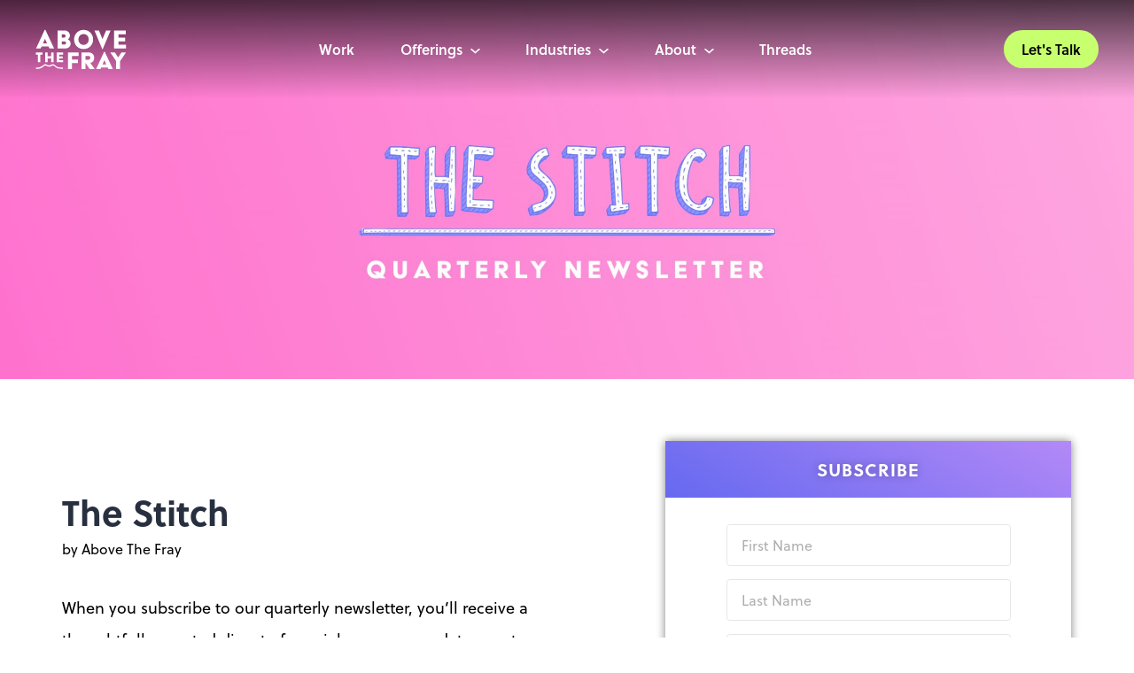

--- FILE ---
content_type: text/html; charset=UTF-8
request_url: https://abovethefray.io/the-stitch-by-above-the-fray/
body_size: 16817
content:
<!doctype html>
<html lang="en-US" class="animated fadeIn">
<head>
  <meta charset="utf-8">
  <meta http-equiv="x-ua-compatible" content="ie=edge">
  <meta name="viewport" content="width=device-width, initial-scale=1, shrink-to-fit=no">
  <link href="https://fonts.googleapis.com/css?family=Work+Sans:500,600,700" rel="stylesheet">
  <!-- Soleil Adobe Web Fonts -->
  <link rel="stylesheet" href="https://use.typekit.net/hzk7btm.css">
  <link rel="apple-touch-icon" sizes="180x180" href="/apple-touch-icon.png">
  <link rel="icon" type="image/png" sizes="32x32" href="/favicon-32x32.png">
  <link rel="icon" type="image/png" sizes="16x16" href="/favicon-16x16.png">
  <link rel="manifest" href="/site.webmanifest">
  <link rel="mask-icon" href="/safari-pinned-tab.svg" color="#a30089">
  <meta name="msapplication-TileColor" content="#2b5797">
  <meta name="theme-color" content="#ffffff">
  <script src='https://www.google.com/recaptcha/api.js'></script>
  <!-- Google Tag Manager -->
  <script>(function(w,d,s,l,i){w[l]=w[l]||[];w[l].push({'gtm.start':
	new Date().getTime(),event:'gtm.js'});var f=d.getElementsByTagName(s)[0],
	j=d.createElement(s),dl=l!='dataLayer'?'&l='+l:'';j.async=true;j.src=
	'https://www.googletagmanager.com/gtm.js?id='+i+dl;f.parentNode.insertBefore(j,f);
	})(window,document,'script','dataLayer','GTM-WQJT4GW');</script>
	<!-- End Google Tag Manager -->
	<meta name='robots' content='index, follow, max-image-preview:large, max-snippet:-1, max-video-preview:-1' />

	<!-- This site is optimized with the Yoast SEO plugin v19.3 - https://yoast.com/wordpress/plugins/seo/ -->
	<title>The Stitch by Above The Fray</title>
	<meta name="description" content="Subscribe to our quarterly newsletter for a thoughtfully-curated digest of company updates, partner highlights, our latest blogs, and compelling industry news." />
	<link rel="canonical" href="https://abovethefray.io/the-stitch-by-above-the-fray/" />
	<meta property="og:locale" content="en_US" />
	<meta property="og:type" content="article" />
	<meta property="og:title" content="The Stitch by Above The Fray" />
	<meta property="og:description" content="Subscribe to our quarterly newsletter for a thoughtfully-curated digest of company updates, partner highlights, our latest blogs, and compelling industry news." />
	<meta property="og:url" content="https://abovethefray.io/the-stitch-by-above-the-fray/" />
	<meta property="og:site_name" content="Above The Fray Design" />
	<meta property="article:publisher" content="https://www.facebook.com/neverfray/" />
	<meta property="article:modified_time" content="2025-01-29T09:20:41+00:00" />
	<meta property="og:image" content="https://abovethefray.io/wp-content/uploads/2020/02/atf-logo-email.png" />
	<meta property="og:image:width" content="200" />
	<meta property="og:image:height" content="200" />
	<meta property="og:image:type" content="image/png" />
	<meta name="twitter:card" content="summary_large_image" />
	<meta name="twitter:site" content="@neverfray" />
	<meta name="twitter:label1" content="Est. reading time" />
	<meta name="twitter:data1" content="1 minute" />
	<script type="application/ld+json" class="yoast-schema-graph">{"@context":"https://schema.org","@graph":[{"@type":"Organization","@id":"https://abovethefray.io/#organization","name":"Above The Fray","url":"https://abovethefray.io/","sameAs":["https://www.instagram.com/neverfray/","https://www.linkedin.com/company/above-the-fray-design-inc/","https://www.facebook.com/neverfray/","https://twitter.com/neverfray"],"logo":{"@type":"ImageObject","inLanguage":"en-US","@id":"https://abovethefray.io/#/schema/logo/image/","url":"https://abovethefray.io/wp-content/uploads/2020/02/atf-logo-email.png","contentUrl":"https://abovethefray.io/wp-content/uploads/2020/02/atf-logo-email.png","width":200,"height":200,"caption":"Above The Fray"},"image":{"@id":"https://abovethefray.io/#/schema/logo/image/"}},{"@type":"WebSite","@id":"https://abovethefray.io/#website","url":"https://abovethefray.io/","name":"Above The Fray Design","description":"Custom Ecommerce Design and Development","publisher":{"@id":"https://abovethefray.io/#organization"},"potentialAction":[{"@type":"SearchAction","target":{"@type":"EntryPoint","urlTemplate":"https://abovethefray.io/?s={search_term_string}"},"query-input":"required name=search_term_string"}],"inLanguage":"en-US"},{"@type":"WebPage","@id":"https://abovethefray.io/the-stitch-by-above-the-fray/","url":"https://abovethefray.io/the-stitch-by-above-the-fray/","name":"The Stitch by Above The Fray","isPartOf":{"@id":"https://abovethefray.io/#website"},"datePublished":"2022-08-12T07:47:43+00:00","dateModified":"2025-01-29T09:20:41+00:00","description":"Subscribe to our quarterly newsletter for a thoughtfully-curated digest of company updates, partner highlights, our latest blogs, and compelling industry news.","breadcrumb":{"@id":"https://abovethefray.io/the-stitch-by-above-the-fray/#breadcrumb"},"inLanguage":"en-US","potentialAction":[{"@type":"ReadAction","target":["https://abovethefray.io/the-stitch-by-above-the-fray/"]}]},{"@type":"BreadcrumbList","@id":"https://abovethefray.io/the-stitch-by-above-the-fray/#breadcrumb","itemListElement":[{"@type":"ListItem","position":1,"name":"Home","item":"https://abovethefray.io/"},{"@type":"ListItem","position":2,"name":"The Stitch by Above The Fray"}]}]}</script>
	<!-- / Yoast SEO plugin. -->


<link rel='dns-prefetch' href='//www.google.com' />
<link rel="stylesheet" type="text/css" href="https://use.typekit.net/hzk7btm.css"><link rel='stylesheet' id='bdt-uikit-css' href='https://abovethefray.io/wp-content/plugins/bdthemes-element-pack-lite/assets/css/bdt-uikit.css?ver=3.2' type='text/css' media='all' />
<link rel='stylesheet' id='element-pack-site-css' href='https://abovethefray.io/wp-content/plugins/bdthemes-element-pack-lite/assets/css/element-pack-site.css?ver=999999.9.9' type='text/css' media='all' />
<link rel='stylesheet' id='wp-block-library-css' href='https://abovethefray.io/wp-includes/css/dist/block-library/style.min.css?ver=6.5.5' type='text/css' media='all' />
<link rel='stylesheet' id='bp3d-custom-style-css' href='https://abovethefray.io/wp-content/plugins/3d-viewer/public/css/custom-style.css?ver=1.3.28' type='text/css' media='all' />
<link rel='stylesheet' id='bp3d-public-css' href='https://abovethefray.io/wp-content/plugins/3d-viewer/dist/public.css?ver=1.3.28' type='text/css' media='all' />
<style id='classic-theme-styles-inline-css' type='text/css'>
/*! This file is auto-generated */
.wp-block-button__link{color:#fff;background-color:#32373c;border-radius:9999px;box-shadow:none;text-decoration:none;padding:calc(.667em + 2px) calc(1.333em + 2px);font-size:1.125em}.wp-block-file__button{background:#32373c;color:#fff;text-decoration:none}
</style>
<style id='global-styles-inline-css' type='text/css'>
body{--wp--preset--color--black: #000000;--wp--preset--color--cyan-bluish-gray: #abb8c3;--wp--preset--color--white: #ffffff;--wp--preset--color--pale-pink: #f78da7;--wp--preset--color--vivid-red: #cf2e2e;--wp--preset--color--luminous-vivid-orange: #ff6900;--wp--preset--color--luminous-vivid-amber: #fcb900;--wp--preset--color--light-green-cyan: #7bdcb5;--wp--preset--color--vivid-green-cyan: #00d084;--wp--preset--color--pale-cyan-blue: #8ed1fc;--wp--preset--color--vivid-cyan-blue: #0693e3;--wp--preset--color--vivid-purple: #9b51e0;--wp--preset--gradient--vivid-cyan-blue-to-vivid-purple: linear-gradient(135deg,rgba(6,147,227,1) 0%,rgb(155,81,224) 100%);--wp--preset--gradient--light-green-cyan-to-vivid-green-cyan: linear-gradient(135deg,rgb(122,220,180) 0%,rgb(0,208,130) 100%);--wp--preset--gradient--luminous-vivid-amber-to-luminous-vivid-orange: linear-gradient(135deg,rgba(252,185,0,1) 0%,rgba(255,105,0,1) 100%);--wp--preset--gradient--luminous-vivid-orange-to-vivid-red: linear-gradient(135deg,rgba(255,105,0,1) 0%,rgb(207,46,46) 100%);--wp--preset--gradient--very-light-gray-to-cyan-bluish-gray: linear-gradient(135deg,rgb(238,238,238) 0%,rgb(169,184,195) 100%);--wp--preset--gradient--cool-to-warm-spectrum: linear-gradient(135deg,rgb(74,234,220) 0%,rgb(151,120,209) 20%,rgb(207,42,186) 40%,rgb(238,44,130) 60%,rgb(251,105,98) 80%,rgb(254,248,76) 100%);--wp--preset--gradient--blush-light-purple: linear-gradient(135deg,rgb(255,206,236) 0%,rgb(152,150,240) 100%);--wp--preset--gradient--blush-bordeaux: linear-gradient(135deg,rgb(254,205,165) 0%,rgb(254,45,45) 50%,rgb(107,0,62) 100%);--wp--preset--gradient--luminous-dusk: linear-gradient(135deg,rgb(255,203,112) 0%,rgb(199,81,192) 50%,rgb(65,88,208) 100%);--wp--preset--gradient--pale-ocean: linear-gradient(135deg,rgb(255,245,203) 0%,rgb(182,227,212) 50%,rgb(51,167,181) 100%);--wp--preset--gradient--electric-grass: linear-gradient(135deg,rgb(202,248,128) 0%,rgb(113,206,126) 100%);--wp--preset--gradient--midnight: linear-gradient(135deg,rgb(2,3,129) 0%,rgb(40,116,252) 100%);--wp--preset--font-size--small: 13px;--wp--preset--font-size--medium: 20px;--wp--preset--font-size--large: 36px;--wp--preset--font-size--x-large: 42px;--wp--preset--spacing--20: 0.44rem;--wp--preset--spacing--30: 0.67rem;--wp--preset--spacing--40: 1rem;--wp--preset--spacing--50: 1.5rem;--wp--preset--spacing--60: 2.25rem;--wp--preset--spacing--70: 3.38rem;--wp--preset--spacing--80: 5.06rem;--wp--preset--shadow--natural: 6px 6px 9px rgba(0, 0, 0, 0.2);--wp--preset--shadow--deep: 12px 12px 50px rgba(0, 0, 0, 0.4);--wp--preset--shadow--sharp: 6px 6px 0px rgba(0, 0, 0, 0.2);--wp--preset--shadow--outlined: 6px 6px 0px -3px rgba(255, 255, 255, 1), 6px 6px rgba(0, 0, 0, 1);--wp--preset--shadow--crisp: 6px 6px 0px rgba(0, 0, 0, 1);}:where(.is-layout-flex){gap: 0.5em;}:where(.is-layout-grid){gap: 0.5em;}body .is-layout-flex{display: flex;}body .is-layout-flex{flex-wrap: wrap;align-items: center;}body .is-layout-flex > *{margin: 0;}body .is-layout-grid{display: grid;}body .is-layout-grid > *{margin: 0;}:where(.wp-block-columns.is-layout-flex){gap: 2em;}:where(.wp-block-columns.is-layout-grid){gap: 2em;}:where(.wp-block-post-template.is-layout-flex){gap: 1.25em;}:where(.wp-block-post-template.is-layout-grid){gap: 1.25em;}.has-black-color{color: var(--wp--preset--color--black) !important;}.has-cyan-bluish-gray-color{color: var(--wp--preset--color--cyan-bluish-gray) !important;}.has-white-color{color: var(--wp--preset--color--white) !important;}.has-pale-pink-color{color: var(--wp--preset--color--pale-pink) !important;}.has-vivid-red-color{color: var(--wp--preset--color--vivid-red) !important;}.has-luminous-vivid-orange-color{color: var(--wp--preset--color--luminous-vivid-orange) !important;}.has-luminous-vivid-amber-color{color: var(--wp--preset--color--luminous-vivid-amber) !important;}.has-light-green-cyan-color{color: var(--wp--preset--color--light-green-cyan) !important;}.has-vivid-green-cyan-color{color: var(--wp--preset--color--vivid-green-cyan) !important;}.has-pale-cyan-blue-color{color: var(--wp--preset--color--pale-cyan-blue) !important;}.has-vivid-cyan-blue-color{color: var(--wp--preset--color--vivid-cyan-blue) !important;}.has-vivid-purple-color{color: var(--wp--preset--color--vivid-purple) !important;}.has-black-background-color{background-color: var(--wp--preset--color--black) !important;}.has-cyan-bluish-gray-background-color{background-color: var(--wp--preset--color--cyan-bluish-gray) !important;}.has-white-background-color{background-color: var(--wp--preset--color--white) !important;}.has-pale-pink-background-color{background-color: var(--wp--preset--color--pale-pink) !important;}.has-vivid-red-background-color{background-color: var(--wp--preset--color--vivid-red) !important;}.has-luminous-vivid-orange-background-color{background-color: var(--wp--preset--color--luminous-vivid-orange) !important;}.has-luminous-vivid-amber-background-color{background-color: var(--wp--preset--color--luminous-vivid-amber) !important;}.has-light-green-cyan-background-color{background-color: var(--wp--preset--color--light-green-cyan) !important;}.has-vivid-green-cyan-background-color{background-color: var(--wp--preset--color--vivid-green-cyan) !important;}.has-pale-cyan-blue-background-color{background-color: var(--wp--preset--color--pale-cyan-blue) !important;}.has-vivid-cyan-blue-background-color{background-color: var(--wp--preset--color--vivid-cyan-blue) !important;}.has-vivid-purple-background-color{background-color: var(--wp--preset--color--vivid-purple) !important;}.has-black-border-color{border-color: var(--wp--preset--color--black) !important;}.has-cyan-bluish-gray-border-color{border-color: var(--wp--preset--color--cyan-bluish-gray) !important;}.has-white-border-color{border-color: var(--wp--preset--color--white) !important;}.has-pale-pink-border-color{border-color: var(--wp--preset--color--pale-pink) !important;}.has-vivid-red-border-color{border-color: var(--wp--preset--color--vivid-red) !important;}.has-luminous-vivid-orange-border-color{border-color: var(--wp--preset--color--luminous-vivid-orange) !important;}.has-luminous-vivid-amber-border-color{border-color: var(--wp--preset--color--luminous-vivid-amber) !important;}.has-light-green-cyan-border-color{border-color: var(--wp--preset--color--light-green-cyan) !important;}.has-vivid-green-cyan-border-color{border-color: var(--wp--preset--color--vivid-green-cyan) !important;}.has-pale-cyan-blue-border-color{border-color: var(--wp--preset--color--pale-cyan-blue) !important;}.has-vivid-cyan-blue-border-color{border-color: var(--wp--preset--color--vivid-cyan-blue) !important;}.has-vivid-purple-border-color{border-color: var(--wp--preset--color--vivid-purple) !important;}.has-vivid-cyan-blue-to-vivid-purple-gradient-background{background: var(--wp--preset--gradient--vivid-cyan-blue-to-vivid-purple) !important;}.has-light-green-cyan-to-vivid-green-cyan-gradient-background{background: var(--wp--preset--gradient--light-green-cyan-to-vivid-green-cyan) !important;}.has-luminous-vivid-amber-to-luminous-vivid-orange-gradient-background{background: var(--wp--preset--gradient--luminous-vivid-amber-to-luminous-vivid-orange) !important;}.has-luminous-vivid-orange-to-vivid-red-gradient-background{background: var(--wp--preset--gradient--luminous-vivid-orange-to-vivid-red) !important;}.has-very-light-gray-to-cyan-bluish-gray-gradient-background{background: var(--wp--preset--gradient--very-light-gray-to-cyan-bluish-gray) !important;}.has-cool-to-warm-spectrum-gradient-background{background: var(--wp--preset--gradient--cool-to-warm-spectrum) !important;}.has-blush-light-purple-gradient-background{background: var(--wp--preset--gradient--blush-light-purple) !important;}.has-blush-bordeaux-gradient-background{background: var(--wp--preset--gradient--blush-bordeaux) !important;}.has-luminous-dusk-gradient-background{background: var(--wp--preset--gradient--luminous-dusk) !important;}.has-pale-ocean-gradient-background{background: var(--wp--preset--gradient--pale-ocean) !important;}.has-electric-grass-gradient-background{background: var(--wp--preset--gradient--electric-grass) !important;}.has-midnight-gradient-background{background: var(--wp--preset--gradient--midnight) !important;}.has-small-font-size{font-size: var(--wp--preset--font-size--small) !important;}.has-medium-font-size{font-size: var(--wp--preset--font-size--medium) !important;}.has-large-font-size{font-size: var(--wp--preset--font-size--large) !important;}.has-x-large-font-size{font-size: var(--wp--preset--font-size--x-large) !important;}
.wp-block-navigation a:where(:not(.wp-element-button)){color: inherit;}
:where(.wp-block-post-template.is-layout-flex){gap: 1.25em;}:where(.wp-block-post-template.is-layout-grid){gap: 1.25em;}
:where(.wp-block-columns.is-layout-flex){gap: 2em;}:where(.wp-block-columns.is-layout-grid){gap: 2em;}
.wp-block-pullquote{font-size: 1.5em;line-height: 1.6;}
</style>
<link rel='stylesheet' id='contact-form-7-css' href='https://abovethefray.io/wp-content/plugins/contact-form-7/includes/css/styles.css?ver=5.6.1' type='text/css' media='all' />
<link rel='stylesheet' id='elementor-icons-css' href='https://abovethefray.io/wp-content/plugins/elementor/assets/lib/eicons/css/elementor-icons.min.css?ver=5.12.0' type='text/css' media='all' />
<link rel='stylesheet' id='elementor-frontend-legacy-css' href='https://abovethefray.io/wp-content/plugins/elementor/assets/css/frontend-legacy.min.css?ver=999999.9.9' type='text/css' media='all' />
<link rel='stylesheet' id='elementor-frontend-css' href='https://abovethefray.io/wp-content/plugins/elementor/assets/css/frontend.min.css?ver=999999.9.9' type='text/css' media='all' />
<style id='elementor-frontend-inline-css' type='text/css'>
@font-face{font-family:eicons;src:url(https://abovethefray.io/wp-content/plugins/elementor/assets/lib/eicons/fonts/eicons.eot?5.10.0);src:url(https://abovethefray.io/wp-content/plugins/elementor/assets/lib/eicons/fonts/eicons.eot?5.10.0#iefix) format("embedded-opentype"),url(https://abovethefray.io/wp-content/plugins/elementor/assets/lib/eicons/fonts/eicons.woff2?5.10.0) format("woff2"),url(https://abovethefray.io/wp-content/plugins/elementor/assets/lib/eicons/fonts/eicons.woff?5.10.0) format("woff"),url(https://abovethefray.io/wp-content/plugins/elementor/assets/lib/eicons/fonts/eicons.ttf?5.10.0) format("truetype"),url(https://abovethefray.io/wp-content/plugins/elementor/assets/lib/eicons/fonts/eicons.svg?5.10.0#eicon) format("svg");font-weight:400;font-style:normal}
</style>
<link rel='stylesheet' id='elementor-post-3101-css' href='https://abovethefray.io/wp-content/uploads/elementor/css/post-3101.css?ver=1718263268' type='text/css' media='all' />
<link rel='stylesheet' id='elementor-pro-css' href='https://abovethefray.io/wp-content/plugins/elementor-pro/assets/css/frontend.min.css?ver=999999.9.9' type='text/css' media='all' />
<link rel='stylesheet' id='elementor-global-css' href='https://abovethefray.io/wp-content/uploads/elementor/css/global.css?ver=1718263268' type='text/css' media='all' />
<link rel='stylesheet' id='elementor-post-16688-css' href='https://abovethefray.io/wp-content/uploads/elementor/css/post-16688.css?ver=1738146402' type='text/css' media='all' />
<link rel='stylesheet' id='sage/main.css-css' href='https://abovethefray.io/wp-content/themes/sage/dist/styles/main_1a23d4b4.css' type='text/css' media='all' />
<script type="text/javascript" src="https://abovethefray.io/wp-includes/js/jquery/jquery.min.js?ver=3.7.1" id="jquery-core-js"></script>
<script type="text/javascript" src="https://abovethefray.io/wp-includes/js/jquery/jquery-migrate.min.js?ver=3.4.1" id="jquery-migrate-js"></script>
<script type="text/javascript" src="https://abovethefray.io/wp-content/plugins/atf-extend-elementor/js/on-success-html.js?v=1&amp;ver=6.5.5" id="on-success-html-js"></script>
<link rel="https://api.w.org/" href="https://abovethefray.io/wp-json/" /><link rel="alternate" type="application/json" href="https://abovethefray.io/wp-json/wp/v2/pages/16688" /><link rel="EditURI" type="application/rsd+xml" title="RSD" href="https://abovethefray.io/xmlrpc.php?rsd" />

<link rel='shortlink' href='https://abovethefray.io/?p=16688' />
		<!-- Custom Logo: hide header text -->
		<style id="custom-logo-css" type="text/css">
			.site-title, .site-description {
				position: absolute;
				clip: rect(1px, 1px, 1px, 1px);
			}
		</style>
		<style>
	.subpages {
		background: linear-gradient(216.72deg, #B389F7 0%, #6569F0 100%);
		opacity: 1;
	}
	.navigation .desktop-menu {
		min-width: 560px;
	}
	.navigation .main-popup-nav.industries {
		width: 340px !important;
	}
</style><style type="text/css">.wpupg-grid { transition: height 800; }</style><style type="text/css">.recentcomments a{display:inline !important;padding:0 !important;margin:0 !important;}</style><script type="text/javascript" src="//script.crazyegg.com/pages/scripts/0122/9942.js" async="async" ></script><script type="text/javascript"> var t,s;
 s=document.createElement('script');
var secs = Math.floor(Date.now() / 1000);
s.src = "https://sec.webeyez.com/js/7c795559-677f-4c3d-836f-70e28d4e9d33/wzbody.js?ts=" + secs;
 //s.src ="//sec.webeyez.com/js/7c795559-677f-4c3d-836f-70e28d4e9d33/wzbody.js";
 s.type='text/javascript';
 s.async=true;
 t=document.getElementsByTagName('script')[0];
 t.parentNode.insertBefore(s, t);
 </script>		<style type="text/css" id="wp-custom-css">
			div#wpcf7-f54-o2 .wpcf7-form.init {
    display: none;
}

body.contact .container-fluid.form.formblock {
    min-height: auto;
}

footer .copyright {
	padding: 0;
	margin-right: 15px;
}

footer .copyright-wrapper .copyright-items span {
		padding: 0 15px;
}

@media only screen and (max-width: 480px) {
	footer .copyright-wrapper .copyright-items {
		padding: 0;
	}
	footer .copyright-wrapper .copyright-items span {
		padding: 0 10px;
	}
	footer .copyright-wrapper > span.copyright-items {
		margin-right: 10px;
		padding: 0;
	}
	footer .copyright-wrapper .copyright-items:last-child span {
		margin-right: 0;
		padding-right: 0;
	}

}

.rightside .location br {
    display: none;
}
p.location a {
    opacity: .5;
    color: #fff;
    font-size: .875rem;
    font-weight: 400;
    letter-spacing: 0;
	  text-decoration: none;
}

@media only screen and (max-width: 768px){

	body.contact .contact-form-content {
    padding-bottom: 50px;
}
	.elevate-promo-bar.row {
		display: none;
	}
	
}

.page-hyva-theme-data div, .page-hyva-theme-data p {
	font-family: soleil,sans-serif !important;
}

.page-hyva-theme-data .bdt-panel-slide-item {
	background: #fff;
	padding: 40px;
}

.page-hyva-theme-data .elementor-27442 .elementor-element.elementor-element-505e600 .swiper-wrapper {
	height: 320px;
}

.page-hyva-theme-data .elementor-27442 .elementor-element.elementor-element-505e600 .bdt-panel-slide-item .bdt-panel-slide-title {
	margin: 20px 0;
	font-weight: 600;
}

.page-hyva-theme-data .elementor-27442 .elementor-element.elementor-element-505e600 .bdt-panel-slide-item .bdt-panel-slide-text {
	font-weight: 300;
	line-height: 24px;
}

.grecaptcha-badge{
	visibility: hidden; 
}

.page-template-default .jumbotron.elevate-block {
	width: 100%;
	margin: 0;
}

.elevate-promo-bar.row {
   margin: 0;
}

@media only screen and (min-width: 768px) and (max-width: 970px) {
    .contact .findus .portland {
        min-height: 360px;
        margin-right: 8rem;
    }
    .contact .findus .portland h3 {
        padding-top: 40px !important;
    }
    .contact .findus .portland .address {
        position: relative;
			  z-index: 20;
			  bottom: -80px;
    }
    .contact .findus .miami h3 {
        margin-top: 200px !important;
    }

}

.elementor-6725 .elementor-element.elementor-element-ea43aad .elementor-posts-container .elementor-post__thumbnail,
.elementor-6725 .elementor-element.elementor-element-c2f45bc .elementor-posts-container .elementor-post__thumbnail,
.elementor-6725 .elementor-element.elementor-element-ac13eab .elementor-posts-container .elementor-post__thumbnail {
	padding-bottom: calc(0.75 * 100%);
}

@media only screen and (min-width: 1023px) {
	.elementor-6725 .elementor-element.elementor-element-a1a8e77 .elementor-post__text {
		margin-bottom: 0;
	}
	.elementor-6725 .elementor-element.elementor-element-a1a8e77 .elementor-post__read-more {
		margin-bottom: 0;
	}
	.elementor-posts-container.elementor-grid:not(.elementor-posts-masonry) 	{
		grid-row-gap: 0;		
	}
	.elementor-posts--thumbnail-top .elementor-post {
		margin-bottom: 100px;
	}
}

@media only screen and (max-width: 480px) {
	#wpupg-grid-with-filters-work-page > .feature-list > .row {
		margin-left: 0;
		margin-right: 0;
	}
}

@media only screen and (min-width: 1023px) {
a.level-1.anchor.has-arrow[title="Industries"],
a.level-1.anchor.has-arrow.hovered[title="Industries"] {
		pointer-events: none !important;
	}
}		</style>
			<!-- Global site tag (gtag.js) - Google Ads: 320471670 --><script async src="https://www.googletagmanager.com/gtag/js?id=AW-320471670">	   </script>
  <script>window.dataLayer = window.dataLayer || [];  function gtag(){dataLayer.push(arguments);}  gtag('js', new Date()); gtag('config', 'AW-320471670');</script>
  <script src="https://cdnjs.cloudflare.com/ajax/libs/OwlCarousel2/2.3.4/owl.carousel.min.js" integrity="sha512-bPs7Ae6pVvhOSiIcyUClR7/q2OAsRiovw4vAkX+zJbw3ShAeeqezq50RIIcIURq7Oa20rW2n2q+fyXBNcU9lrw==" crossorigin="anonymous" referrerpolicy="no-referrer"></script>
  <link rel="stylesheet" href="https://cdnjs.cloudflare.com/ajax/libs/OwlCarousel2/2.3.4/assets/owl.carousel.min.css" integrity="sha512-tS3S5qG0BlhnQROyJXvNjeEM4UpMXHrQfTGmbQ1gKmelCxlSEBUaxhRBj/EFTzpbP4RVSrpEikbmdJobCvhE3g==" crossorigin="anonymous" referrerpolicy="no-referrer" />
  <link rel="stylesheet" href="https://stackpath.bootstrapcdn.com/bootstrap/4.3.1/css/bootstrap.min.css"
	  integrity="sha384-ggOyR0iXCbMQv3Xipma34MD+dH/1fQ784/j6cY/iJTQUOhcWr7x9JvoRxT2MZw1T" crossorigin="anonymous">
  <script src="https://use.fontawesome.com/7d29c16521.js"></script>
	<style>body { font-family: "Soleil", sans-serif; }</style>
</head><body class="page-template-default page page-id-16688 wp-custom-logo the-stitch-by-above-the-fray app-data index-data singular-data page-data page-16688-data page-the-stitch-by-above-the-fray-data elementor-default elementor-kit-3101 elementor-page elementor-page-16688">

        
            <div id="atf-nav-bar" class="navigation animated slideInDown animate-done">
  <div class="inner-header-nav">
    <a href="/" class="custom-logo-link" rel="home" itemprop="url">
      <img src="https://abovethefray.io/wp-content/uploads/2019/05/AboveTheFray-1.svg"  class="custom-logo staticlogo  animated zoomInDown" alt="rise above the fray" itemprop="logo">    </a>

    <div class="desktop-menu">
            <div class="level-1 wrapper ">
        <a href="/work/" class="level-1
        anchor "
           title="Work">
          <span>Work</span>

                  </a>

              </div>
          <div class="level-1 wrapper ">
        <a href="/offerings/" class="level-1
        anchor  has-arrow "
           title="Offerings">
          <span>Offerings</span>

                      <img src="https://abovethefray.io/wp-content/themes/sage/dist/images/nav-arrow_01bc5777.svg" alt="Nav Arrow">
                  </a>

                  <div class="main-popup-nav offerings hidden fadeOut">
                          <div class="nav-inner platforms">
                                                      <h3 class="nav-inner-title">Platforms</h3>
                                                        <div class="links-wrapper">
                                              <div class="data-links-wrapper ">
                                                                                  <img src="https://abovethefray.io/wp-content/themes/sage/dist/images/adobe-icon_723633a6.png" alt="Adobe Commerce">
                          
                                                                                  <a href="/adobe-commerce/"                           title="Adobe Commerce">Adobe Commerce</a>
                              
                                                  </div>
                                              <div class="data-links-wrapper ">
                                                                                  <img src="https://abovethefray.io/wp-content/themes/sage/dist/images/magento-icon_c53b97fc.png" alt="Magento OS">
                          
                                                                                  <a href="/magento/"                           title="Magento OS">Magento OS</a>
                              
                                                  </div>
                                              <div class="data-links-wrapper ">
                                                                                  <img src="https://abovethefray.io/wp-content/themes/sage/dist/images/shopware-icon_97d16ee9.png" alt="Shopware">
                          
                                                                                  <a href="/shopware/"                           title="Shopware">Shopware</a>
                              
                                                  </div>
                                              <div class="data-links-wrapper ">
                                                                                  <img src="https://abovethefray.io/wp-content/themes/sage/dist/images/bigcommerce-icon_041049a5.png" alt="BigCommerce">
                          
                                                                                  <a href="/bigcommerce/"                           title="BigCommerce">BigCommerce</a>
                              
                                                  </div>
                                              <div class="data-links-wrapper ">
                                                                                  <img src="https://abovethefray.io/wp-content/themes/sage/dist/images/shopify-icon_172d4028.png" alt="Shopify">
                          
                                                                                  <a href="/shopify/"                           title="Shopify">Shopify</a>
                              
                                                  </div>
                                              <div class="data-links-wrapper ">
                                                                                  <img src="https://abovethefray.io/wp-content/themes/sage/dist/images/janeroots-icon_a9ab8761.png" alt="Jane Roots">
                          
                                                                                  <a href="/jane-roots/"                           title="Jane Roots">Jane Roots</a>
                              
                                                  </div>
                                          </div>
                                          <span class="and-more">and more..</span>
                                                      
                              </div>
                          <div class="nav-inner offerings">
                
                                                                                  <div class="grouped-column">
                                            <div class="grouped-wrapper development">
                        <h3 class="nav-inner-title">Development</h3>
                        <div class="individual-wrapper">
                                                      <div class="individual-wrapper-inner">
                              <a href="/offerings/custom-ecommerce-development/"
                                                                  title="Custom Development">Custom Development</a>
                            </div>
                                                      <div class="individual-wrapper-inner">
                              <a href="/offerings/systems-integration/"
                                                                  title="Systems Integration">Systems Integration</a>
                            </div>
                                                  </div>
                      </div>
                                                                                        <div class="grouped-wrapper strategy">
                        <h3 class="nav-inner-title">Strategy</h3>
                        <div class="individual-wrapper">
                                                      <div class="individual-wrapper-inner">
                              <a href="/offerings/consulting/"
                                                                  title="Consulting">Consulting</a>
                            </div>
                                                      <div class="individual-wrapper-inner">
                              <a href="/offerings/site-audit/"
                                                                  title="Site Audit">Site Audit</a>
                            </div>
                                                      <div class="individual-wrapper-inner">
                              <a href="/offerings/rescue-software-projects/"
                                                                  title="Software Project Rescue">Software Project Rescue</a>
                            </div>
                                                  </div>
                      </div>
                                                                                        <div class="grouped-wrapper design">
                        <h3 class="nav-inner-title">Design</h3>
                        <div class="individual-wrapper">
                                                      <div class="individual-wrapper-inner">
                              <a href="/offerings/ui-ux-design/"
                                                                  title="UX/UI Design">UX/UI Design</a>
                            </div>
                                                      <div class="individual-wrapper-inner">
                              <a href="/offerings/branding/"
                                                                  title="Branding">Branding</a>
                            </div>
                                                  </div>
                      </div>
                                                  </div>
                                                                                          <div class="grouped-column">
                                            <div class="grouped-wrapper digital_marketing">
                        <h3 class="nav-inner-title">Digital Marketing</h3>
                        <div class="individual-wrapper">
                                                      <div class="individual-wrapper-inner">
                              <a href="/offerings/seo/"
                                                                  title="SEO & Content">SEO & Content</a>
                            </div>
                                                      <div class="individual-wrapper-inner">
                              <a href="/offerings/ppc/"
                                                                  title="PPC">PPC</a>
                            </div>
                                                      <div class="individual-wrapper-inner">
                              <a href="/offerings/social-media-marketing/"
                                                                  title="Social">Social</a>
                            </div>
                                                      <div class="individual-wrapper-inner">
                              <a href="/offerings/email-marketing/"
                                                                  title="Email & SMS">Email & SMS</a>
                            </div>
                                                      <div class="individual-wrapper-inner">
                              <a href="/offerings/marketing-automation/"
                                                                  title="Marketing & Automation">Marketing & Automation</a>
                            </div>
                                                  </div>
                      </div>
                                                                                        <div class="grouped-wrapper support">
                        <h3 class="nav-inner-title">Support</h3>
                        <div class="individual-wrapper">
                                                      <div class="individual-wrapper-inner">
                              <a href="/offerings/managed-services/"
                                                                  title="Managed Services">Managed Services</a>
                            </div>
                                                      <div class="individual-wrapper-inner">
                              <a href="/offerings/website-security"
                                                                  title="Website Security">Website Security</a>
                            </div>
                                                      <div class="individual-wrapper-inner">
                              <a href="/offerings/site-monitoring/"
                                                                  title="Site Monitoring">Site Monitoring</a>
                            </div>
                                                      <div class="individual-wrapper-inner">
                              <a href="/axl-outsource-staffing/"
                                                                  title="Outsourced Labor">Outsourced Labor</a>
                            </div>
                                                  </div>
                      </div>
                                                  </div>
                                                                          </div>
                          <div class="nav-inner featured_technology">
                                                      <h3 class="nav-inner-title">Featured Technology</h3>
                                                        <div class="links-wrapper">
                                              <div class="data-links-wrapper ">
                                                                                  <img src="https://abovethefray.io/wp-content/themes/sage/dist/images/product-configurator-icon_e1c4629c.png" alt="Product Configurator">
                          
                                                      <div class="title-subheading-wrapper">
                                                                                  <a href="/offerings/fig-product-configurator/"                           title="Product Configurator">Product Configurator</a>
                              
                                                         <span class="sub-heading">Simplify complex customization</span>
                            </div>
                                                  </div>
                                              <div class="data-links-wrapper ">
                                                                                  <img src="https://abovethefray.io/wp-content/themes/sage/dist/images/dealer-portal-icon_161183a7.png" alt="Dealer Portal">
                          
                                                      <div class="title-subheading-wrapper">
                                                                                  <a href="/dealer-portal/"                           title="Dealer Portal">Dealer Portal</a>
                              
                                                         <span class="sub-heading">Sales Channel Enablement</span>
                            </div>
                                                  </div>
                                              <div class="data-links-wrapper ">
                                                                                  <img src="https://abovethefray.io/wp-content/themes/sage/dist/images/elevate-icon_d69dee65.png" alt="Elevate">
                          
                                                      <div class="title-subheading-wrapper">
                                                                                  <a href="/elevate/"                           title="Elevate">Elevate</a>
                              
                                                         <span class="sub-heading">Rapid deployment solution</span>
                            </div>
                                                  </div>
                                              <div class="data-links-wrapper ">
                                                                                  <img src="https://abovethefray.io/wp-content/themes/sage/dist/images/hyva-icon_4be63ad0.png" alt="Hyvä">
                          
                                                      <div class="title-subheading-wrapper">
                                                                                  <a href="/hyva-theme/"                           title="Hyvä">Hyvä</a>
                              
                                                         <span class="sub-heading">Lightning-Fast Magento Stores</span>
                            </div>
                                                  </div>
                                          </div>
                                                      
                              </div>
                      </div>
              </div>
          <div class="level-1 wrapper  relative ">
        <a href="" class="level-1
        anchor  has-arrow "
           title="Industries">
          <span>Industries</span>

                      <img src="https://abovethefray.io/wp-content/themes/sage/dist/images/nav-arrow_01bc5777.svg" alt="Nav Arrow">
                  </a>

                  <div class="main-popup-nav industries hidden fadeOut">
                          <div class="nav-inner industries">
                                                                        <div class="links-wrapper">
                                              <div class="data-links-wrapper ">
                          
                                                                                  <a href="/manufacturing/"                           title="Manufacturing">Manufacturing</a>
                              
                                                  </div>
                                              <div class="data-links-wrapper ">
                          
                                                                                  <a href="/heavy-equipment/"                           title="Equipment & Parts">Equipment & Parts</a>
                              
                                                  </div>
                                              <div class="data-links-wrapper ">
                          
                                                                                  <a href="/food-and-beverage/"                           title="Food & Beverage">Food & Beverage</a>
                              
                                                  </div>
                                              <div class="data-links-wrapper ">
                          
                                                                                  <a href="/sports-outdoor/"                           title="Sports & Outdoor">Sports & Outdoor</a>
                              
                                                  </div>
                                              <div class="data-links-wrapper ">
                          
                                                                                  <a href="/medical-supply/"                           title="Healthcare & Medical Supply">Healthcare & Medical Supply</a>
                              
                                                  </div>
                                              <div class="data-links-wrapper ">
                          
                                                                                  <a href="/jewelry/"                           title="Jewelry">Jewelry</a>
                              
                                                  </div>
                                              <div class="data-links-wrapper ">
                          
                                                                                  <a href="/cannabis/"                           title="Cannabis">Cannabis</a>
                              
                                                  </div>
                                              <div class="data-links-wrapper  has_more ">
                          
                                                                                        <div class="and-more">and more...</div>
                                <div class="has_more_anchor_wrapper">
                                                        <a href="/work/"                           title="View our work">View our work</a>
                                                                  <img src="https://abovethefray.io/wp-content/themes/sage/dist/images/arrow-right-purple_8e773d75.svg" alt="Learn More">
                                </div>
                              
                                                  </div>
                                          </div>
                                                      
                              </div>
                      </div>
              </div>
          <div class="level-1 wrapper  relative ">
        <a href="/about/" class="level-1
        anchor  has-arrow "
           title="About">
          <span>About</span>

                      <img src="https://abovethefray.io/wp-content/themes/sage/dist/images/nav-arrow_01bc5777.svg" alt="Nav Arrow">
                  </a>

                  <div class="main-popup-nav about hidden fadeOut">
                          <div class="nav-inner about">
                                                                        <div class="links-wrapper">
                                              <div class="data-links-wrapper ">
                          
                                                                                  <a href="/about/"                           title="About Us">About Us</a>
                              
                                                  </div>
                                              <div class="data-links-wrapper ">
                          
                                                                                  <a href="/impact/"                           title="Community">Community</a>
                              
                                                  </div>
                                              <div class="data-links-wrapper ">
                          
                                                                                  <a href="/careers/"                           title="Careers">Careers</a>
                              
                                                  </div>
                                          </div>
                                                      
                              </div>
                      </div>
              </div>
          <div class="level-1 wrapper ">
        <a href="/threads/" class="level-1
        anchor "
           title="Threads">
          <span>Threads</span>

                  </a>

              </div>
      </div>

    <div class="mobile-burger-menu">
      <a href="#" title="Mobile Menu"><img src="https://abovethefray.io/wp-content/themes/sage/dist/images/burger-menu_c3c86e05.svg" alt="Mobile Menu"></a>
    </div>

    <div class="lets-talk-header">
      <a href="/contact/" class="lets-talk-anchor" title="Let's Talk">Let's Talk</a>
    </div>
  </div>
</div>

<div class="background-overlay-mobile animated"></div>
<div class="mobile-close-button">
  <a href="#" class="nav-close-button"><img src="https://abovethefray.io/wp-content/themes/sage/dist/images/close-menu_f5562e81.svg" alt="Close Menu"></a>
</div>
<div class="mobile-menu mobile-nav">
  <div class="inner-scroll">
          <div class="menus-wrapper">
                  <div class="level-1 wrapper">
            <a href="/work/" class="level-1
        anchor nav-anchor " data-id="1"
               title="Work">
              <span>Work</span>

                          </a>

                      </div>
                  <div class="level-1 wrapper">
            <a href="/offerings/" class="level-1
        anchor nav-anchor  has-arrow " data-id="1"
               title="Offerings">
              <span>Offerings</span>

                              <img src="https://abovethefray.io/wp-content/themes/sage/dist/images/black-arrow-right_35b31f5e.svg" alt="Nav Arrow">
                          </a>

                          <div class="level-1 child-wrapper">
                <div class="back-button-wrapper">
                  <a href="#" class="mobile-back-button">
                    <img src="https://abovethefray.io/wp-content/themes/sage/dist/images/purple-arrow-left_40c5b790.svg" alt="back arrow">
                    <span>back</span>
                  </a>
                </div>
                                  <div class="level-2 wrapper">
                    
                                          <a href="#" class="level-2 anchor nav-anchor
                      has-arrow " data-id="2"
                         title="Platforms">
                        <span>Platforms</span>
                                                  <img src="https://abovethefray.io/wp-content/themes/sage/dist/images/black-arrow-right_35b31f5e.svg" alt="Nav Arrow">
                                              </a>

                      <div class="level-2 child-wrapper">
                        <div class="back-button-wrapper">
                          <a href="#" class="mobile-back-button">
                            <img src="https://abovethefray.io/wp-content/themes/sage/dist/images/purple-arrow-left_40c5b790.svg" alt="back arrow">
                            <span>back</span>
                          </a>
                        </div>

                        <div class="child-wrapper-inner platforms">
                                                                                    <h3 class="nav-inner-title">Platforms</h3>
                                                                                      <div class="links-wrapper">
                                                                  <div class="data-links-wrapper">
                                                                                                                <img src="https://abovethefray.io/wp-content/themes/sage/dist/images/adobe-icon_723633a6.png" alt="Adobe Commerce">
                                    
                                                                            <a href="/adobe-commerce/"                                         title="Adobe Commerce">Adobe Commerce</a>

                                                                          </div>
                                                                  <div class="data-links-wrapper">
                                                                                                                <img src="https://abovethefray.io/wp-content/themes/sage/dist/images/magento-icon_c53b97fc.png" alt="Magento OS">
                                    
                                                                            <a href="/magento/"                                         title="Magento OS">Magento OS</a>

                                                                          </div>
                                                                  <div class="data-links-wrapper">
                                                                                                                <img src="https://abovethefray.io/wp-content/themes/sage/dist/images/shopware-icon_97d16ee9.png" alt="Shopware">
                                    
                                                                            <a href="/shopware/"                                         title="Shopware">Shopware</a>

                                                                          </div>
                                                                  <div class="data-links-wrapper">
                                                                                                                <img src="https://abovethefray.io/wp-content/themes/sage/dist/images/bigcommerce-icon_041049a5.png" alt="BigCommerce">
                                    
                                                                            <a href="/bigcommerce/"                                         title="BigCommerce">BigCommerce</a>

                                                                          </div>
                                                                  <div class="data-links-wrapper">
                                                                                                                <img src="https://abovethefray.io/wp-content/themes/sage/dist/images/shopify-icon_172d4028.png" alt="Shopify">
                                    
                                                                            <a href="/shopify/"                                         title="Shopify">Shopify</a>

                                                                          </div>
                                                                  <div class="data-links-wrapper">
                                                                                                                <img src="https://abovethefray.io/wp-content/themes/sage/dist/images/janeroots-icon_a9ab8761.png" alt="Jane Roots">
                                    
                                                                            <a href="/jane-roots/"                                         title="Jane Roots">Jane Roots</a>

                                                                          </div>
                                                              </div>
                                                              <span class="and-more">and more..</span>
                                                                                    
                                                    </div>
                      </div>
                    
                                      </div>
                                  <div class="level-2 wrapper">
                    
                                          <a href="#" class="level-2 anchor nav-anchor
                      has-arrow " data-id="2"
                         title="Services">
                        <span>Services</span>
                                                  <img src="https://abovethefray.io/wp-content/themes/sage/dist/images/black-arrow-right_35b31f5e.svg" alt="Nav Arrow">
                                              </a>

                      <div class="level-2 child-wrapper">
                        <div class="back-button-wrapper">
                          <a href="#" class="mobile-back-button">
                            <img src="https://abovethefray.io/wp-content/themes/sage/dist/images/purple-arrow-left_40c5b790.svg" alt="back arrow">
                            <span>back</span>
                          </a>
                        </div>

                        <div class="child-wrapper-inner offerings">
                          
                                                                                          <div class="grouped-wrapper development">
                                  <h3 class="nav-inner-title">Development</h3>
                                  <div class="individual-wrapper">
                                                                          <div class="individual-wrapper-inner">
                                        <a href="/offerings/custom-ecommerce-development/"
                                                                                      title="Custom Development">Custom Development</a>
                                      </div>
                                                                          <div class="individual-wrapper-inner">
                                        <a href="/offerings/systems-integration/"
                                                                                      title="Systems Integration">Systems Integration</a>
                                      </div>
                                                                      </div>
                                </div>
                                                              <div class="grouped-wrapper strategy">
                                  <h3 class="nav-inner-title">Strategy</h3>
                                  <div class="individual-wrapper">
                                                                          <div class="individual-wrapper-inner">
                                        <a href="/offerings/consulting/"
                                                                                      title="Consulting">Consulting</a>
                                      </div>
                                                                          <div class="individual-wrapper-inner">
                                        <a href="/offerings/site-audit/"
                                                                                      title="Site Audit">Site Audit</a>
                                      </div>
                                                                          <div class="individual-wrapper-inner">
                                        <a href="/offerings/rescue-software-projects/"
                                                                                      title="Software Project Rescue">Software Project Rescue</a>
                                      </div>
                                                                      </div>
                                </div>
                                                              <div class="grouped-wrapper design">
                                  <h3 class="nav-inner-title">Design</h3>
                                  <div class="individual-wrapper">
                                                                          <div class="individual-wrapper-inner">
                                        <a href="/offerings/ui-ux-design/"
                                                                                      title="UX/UI Design">UX/UI Design</a>
                                      </div>
                                                                          <div class="individual-wrapper-inner">
                                        <a href="/offerings/branding/"
                                                                                      title="Branding">Branding</a>
                                      </div>
                                                                      </div>
                                </div>
                                                              <div class="grouped-wrapper digital_marketing">
                                  <h3 class="nav-inner-title">Digital Marketing</h3>
                                  <div class="individual-wrapper">
                                                                          <div class="individual-wrapper-inner">
                                        <a href="/offerings/seo/"
                                                                                      title="SEO & Content">SEO & Content</a>
                                      </div>
                                                                          <div class="individual-wrapper-inner">
                                        <a href="/offerings/ppc/"
                                                                                      title="PPC">PPC</a>
                                      </div>
                                                                          <div class="individual-wrapper-inner">
                                        <a href="/offerings/social-media-marketing/"
                                                                                      title="Social">Social</a>
                                      </div>
                                                                          <div class="individual-wrapper-inner">
                                        <a href="/offerings/email-marketing/"
                                                                                      title="Email & SMS">Email & SMS</a>
                                      </div>
                                                                          <div class="individual-wrapper-inner">
                                        <a href="/offerings/marketing-automation/"
                                                                                      title="Marketing & Automation">Marketing & Automation</a>
                                      </div>
                                                                      </div>
                                </div>
                                                              <div class="grouped-wrapper support">
                                  <h3 class="nav-inner-title">Support</h3>
                                  <div class="individual-wrapper">
                                                                          <div class="individual-wrapper-inner">
                                        <a href="/offerings/managed-services/"
                                                                                      title="Managed Services">Managed Services</a>
                                      </div>
                                                                          <div class="individual-wrapper-inner">
                                        <a href="/offerings/website-security"
                                                                                      title="Website Security">Website Security</a>
                                      </div>
                                                                          <div class="individual-wrapper-inner">
                                        <a href="/offerings/site-monitoring/"
                                                                                      title="Site Monitoring">Site Monitoring</a>
                                      </div>
                                                                          <div class="individual-wrapper-inner">
                                        <a href="/axl-outsource-staffing/"
                                                                                      title="Outsourced Labor">Outsourced Labor</a>
                                      </div>
                                                                      </div>
                                </div>
                                                                                  </div>
                      </div>
                    
                                      </div>
                                  <div class="level-2 wrapper">
                    
                                          <a href="#" class="level-2 anchor nav-anchor
                      has-arrow " data-id="2"
                         title="Featured Technology">
                        <span>Featured Technology</span>
                                                  <img src="https://abovethefray.io/wp-content/themes/sage/dist/images/black-arrow-right_35b31f5e.svg" alt="Nav Arrow">
                                              </a>

                      <div class="level-2 child-wrapper">
                        <div class="back-button-wrapper">
                          <a href="#" class="mobile-back-button">
                            <img src="https://abovethefray.io/wp-content/themes/sage/dist/images/purple-arrow-left_40c5b790.svg" alt="back arrow">
                            <span>back</span>
                          </a>
                        </div>

                        <div class="child-wrapper-inner featured_technology">
                                                                                    <h3 class="nav-inner-title">Featured Technology</h3>
                                                                                      <div class="links-wrapper">
                                                                  <div class="data-links-wrapper">
                                                                                                                <img src="https://abovethefray.io/wp-content/themes/sage/dist/images/product-configurator-icon_e1c4629c.png" alt="Product Configurator">
                                    
                                                                          <div class="title-subheading-wrapper">
                                                                                <a href="/offerings/fig-product-configurator/"                                         title="Product Configurator">Product Configurator</a>

                                                                                  <span class="sub-heading">Simplify complex customization</span>
                                      </div>
                                                                      </div>
                                                                  <div class="data-links-wrapper">
                                                                                                                <img src="https://abovethefray.io/wp-content/themes/sage/dist/images/dealer-portal-icon_161183a7.png" alt="Dealer Portal">
                                    
                                                                          <div class="title-subheading-wrapper">
                                                                                <a href="/dealer-portal/"                                         title="Dealer Portal">Dealer Portal</a>

                                                                                  <span class="sub-heading">Sales Channel Enablement</span>
                                      </div>
                                                                      </div>
                                                                  <div class="data-links-wrapper">
                                                                                                                <img src="https://abovethefray.io/wp-content/themes/sage/dist/images/elevate-icon_d69dee65.png" alt="Elevate">
                                    
                                                                          <div class="title-subheading-wrapper">
                                                                                <a href="/elevate/"                                         title="Elevate">Elevate</a>

                                                                                  <span class="sub-heading">Rapid deployment solution</span>
                                      </div>
                                                                      </div>
                                                                  <div class="data-links-wrapper">
                                                                                                                <img src="https://abovethefray.io/wp-content/themes/sage/dist/images/hyva-icon_4be63ad0.png" alt="Hyvä">
                                    
                                                                          <div class="title-subheading-wrapper">
                                                                                <a href="/hyva-theme/"                                         title="Hyvä">Hyvä</a>

                                                                                  <span class="sub-heading">Lightning-Fast Magento Stores</span>
                                      </div>
                                                                      </div>
                                                              </div>
                                                                                    
                                                    </div>
                      </div>
                    
                                      </div>
                              </div>
                      </div>
                  <div class="level-1 wrapper">
            <a href="" class="level-1
        anchor nav-anchor  has-arrow " data-id="1"
               title="Industries">
              <span>Industries</span>

                              <img src="https://abovethefray.io/wp-content/themes/sage/dist/images/black-arrow-right_35b31f5e.svg" alt="Nav Arrow">
                          </a>

                          <div class="level-1 child-wrapper">
                <div class="back-button-wrapper">
                  <a href="#" class="mobile-back-button">
                    <img src="https://abovethefray.io/wp-content/themes/sage/dist/images/purple-arrow-left_40c5b790.svg" alt="back arrow">
                    <span>back</span>
                  </a>
                </div>
                                  <div class="level-2 wrapper">
                    
                    
                                                                  <div class="final-anchor-wrapper ">
                                                    <a href="/manufacturing/" title="Manufacturing"
                             class="final-anchor">
                            Manufacturing
                          </a>
                                                  </div>
                                              <div class="final-anchor-wrapper ">
                                                    <a href="/heavy-equipment/" title="Equipment & Parts"
                             class="final-anchor">
                            Equipment & Parts
                          </a>
                                                  </div>
                                              <div class="final-anchor-wrapper ">
                                                    <a href="/food-and-beverage/" title="Food & Beverage"
                             class="final-anchor">
                            Food & Beverage
                          </a>
                                                  </div>
                                              <div class="final-anchor-wrapper ">
                                                    <a href="/sports-outdoor/" title="Sports & Outdoor"
                             class="final-anchor">
                            Sports & Outdoor
                          </a>
                                                  </div>
                                              <div class="final-anchor-wrapper ">
                                                    <a href="/medical-supply/" title="Healthcare & Medical Supply"
                             class="final-anchor">
                            Healthcare & Medical Supply
                          </a>
                                                  </div>
                                              <div class="final-anchor-wrapper ">
                                                    <a href="/jewelry/" title="Jewelry"
                             class="final-anchor">
                            Jewelry
                          </a>
                                                  </div>
                                              <div class="final-anchor-wrapper ">
                                                    <a href="/cannabis/" title="Cannabis"
                             class="final-anchor">
                            Cannabis
                          </a>
                                                  </div>
                                              <div class="final-anchor-wrapper  has_more ">
                                                      <div class="and-more">and more...</div>
                            <div class="has_more_anchor_wrapper">
                                                    <a href="/work/" title="View our work"
                             class="final-anchor">
                            View our work
                          </a>
                                                        <img src="https://abovethefray.io/wp-content/themes/sage/dist/images/arrow-right-purple_8e773d75.svg" alt="Learn More">
                            </div>
                                                  </div>
                                                            </div>
                              </div>
                      </div>
                  <div class="level-1 wrapper">
            <a href="/about/" class="level-1
        anchor nav-anchor  has-arrow " data-id="1"
               title="About">
              <span>About</span>

                              <img src="https://abovethefray.io/wp-content/themes/sage/dist/images/black-arrow-right_35b31f5e.svg" alt="Nav Arrow">
                          </a>

                          <div class="level-1 child-wrapper">
                <div class="back-button-wrapper">
                  <a href="#" class="mobile-back-button">
                    <img src="https://abovethefray.io/wp-content/themes/sage/dist/images/purple-arrow-left_40c5b790.svg" alt="back arrow">
                    <span>back</span>
                  </a>
                </div>
                                  <div class="level-2 wrapper">
                    
                    
                                                                  <div class="final-anchor-wrapper ">
                                                    <a href="/about/" title="About Us"
                             class="final-anchor">
                            About Us
                          </a>
                                                  </div>
                                              <div class="final-anchor-wrapper ">
                                                    <a href="/impact/" title="Community"
                             class="final-anchor">
                            Community
                          </a>
                                                  </div>
                                              <div class="final-anchor-wrapper ">
                                                    <a href="/careers/" title="Careers"
                             class="final-anchor">
                            Careers
                          </a>
                                                  </div>
                                                            </div>
                              </div>
                      </div>
                  <div class="level-1 wrapper">
            <a href="/threads/" class="level-1
        anchor nav-anchor " data-id="1"
               title="Threads">
              <span>Threads</span>

                          </a>

                      </div>
              </div>
    
    <div class="lets-talk-header mobile">
      <a href="/contact/" class="lets-talk-anchor mobile" title="Let's Talk">Let's Talk</a>
    </div>
  </div>
</div>

    <header class="subpages" style="">
        <div class="container">

                        <h1>The Stitch by Above The Fray</h1>
                        
            
        </div>
    </header>

<div class="overlay" id="overlay">
    <img src="https://abovethefray.io/wp-content/themes/sage/dist/images/AboveTheFray_2dfdb2ef.svg" alt="Above The Fray Logo" class="logo"/>
    <img src="https://abovethefray.io/wp-content/themes/sage/dist/images/ATF-logo-icon_fcce7149.svg" alt="Above The Fray Logo" class="logo small"/>
    <button type="button" class="overlay-close">Close</button>
    <nav class="overlay-menu">
         <div class="menu-main-container"><ul id="menu-main" class="nav"><li id="menu-item-183" class="menu-item menu-item-type-post_type_archive menu-item-object-work menu-item-183"><a href="https://abovethefray.io/work/">Work</a></li>
<li id="menu-item-5402" class="menu-item menu-item-type-post_type menu-item-object-page menu-item-5402"><a href="https://abovethefray.io/offerings/">Offerings</a></li>
<li id="menu-item-5918" class="menu-item menu-item-type-post_type menu-item-object-page menu-item-5918"><a href="https://abovethefray.io/about/">About</a></li>
<li id="menu-item-7814" class="menu-item menu-item-type-post_type menu-item-object-page menu-item-7814"><a href="https://abovethefray.io/threads/">Threads</a></li>
<li id="menu-item-155" class="menu-item menu-item-type-post_type menu-item-object-page menu-item-155"><a href="https://abovethefray.io/contact/">Contact</a></li>
</ul></div>     </nav>
</div>
    
    <main class="main" role="main">
               <div class="page-header">

</div>
    <!-- Google Tag Manager (noscript) -->
<noscript><iframe src="https://www.googletagmanager.com/ns.html?id=GTM-WQJT4GW"
height="0" width="0" style="display:none;visibility:hidden"></iframe></noscript>
<!-- End Google Tag Manager (noscript) -->
		<div data-elementor-type="wp-page" data-elementor-id="16688" class="elementor elementor-16688" data-elementor-settings="[]">
						<div class="elementor-inner">
							<div class="elementor-section-wrap">
							<section class="elementor-section elementor-top-section elementor-element elementor-element-c141b23 elementor-section-stretched elementor-section-height-min-height elementor-section-boxed elementor-section-height-default elementor-section-items-middle" data-id="c141b23" data-element_type="section" id="mobile_header_section" data-settings="{&quot;stretch_section&quot;:&quot;section-stretched&quot;,&quot;background_background&quot;:&quot;classic&quot;}">
						<div class="elementor-container elementor-column-gap-no">
							<div class="elementor-row">
					<div class="elementor-column elementor-col-100 elementor-top-column elementor-element elementor-element-6674c81" data-id="6674c81" data-element_type="column">
			<div class="elementor-column-wrap">
							<div class="elementor-widget-wrap">
								</div>
					</div>
		</div>
								</div>
					</div>
		</section>
				<section class="elementor-section elementor-top-section elementor-element elementor-element-73ccd4e elementor-section-boxed elementor-section-height-default elementor-section-height-default" data-id="73ccd4e" data-element_type="section">
						<div class="elementor-container elementor-column-gap-default">
							<div class="elementor-row">
					<div class="elementor-column elementor-col-50 elementor-top-column elementor-element elementor-element-af47ec9" data-id="af47ec9" data-element_type="column">
			<div class="elementor-column-wrap elementor-element-populated">
							<div class="elementor-widget-wrap">
						<div class="elementor-element elementor-element-570be25 elementor-mobile-align-center elementor-hidden-desktop elementor-hidden-tablet elementor-widget elementor-widget-button" data-id="570be25" data-element_type="widget" data-widget_type="button.default">
				<div class="elementor-widget-container">
					<div class="elementor-button-wrapper">
			<a href="#rock-road-register" class="elementor-button-link elementor-button elementor-size-md" role="button">
						<span class="elementor-button-content-wrapper">
						<span class="elementor-button-text">REGISTER</span>
		</span>
					</a>
		</div>
				</div>
				</div>
				<div class="elementor-element elementor-element-4a0f404 elementor-widget elementor-widget-heading" data-id="4a0f404" data-element_type="widget" data-widget_type="heading.default">
				<div class="elementor-widget-container">
			<h2 class="elementor-heading-title elementor-size-default">The Stitch</h2>		</div>
				</div>
				<div class="elementor-element elementor-element-c13cb1c elementor-widget elementor-widget-text-editor" data-id="c13cb1c" data-element_type="widget" data-widget_type="text-editor.default">
				<div class="elementor-widget-container">
								<div class="elementor-text-editor elementor-clearfix">
					<p class="p1"><span style="font-weight: 400;">by Above The Fray</span></p>					</div>
						</div>
				</div>
				<div class="elementor-element elementor-element-b6e229e elementor-widget elementor-widget-text-editor" data-id="b6e229e" data-element_type="widget" data-widget_type="text-editor.default">
				<div class="elementor-widget-container">
								<div class="elementor-text-editor elementor-clearfix">
					<p>When you subscribe to our quarterly newsletter, you’ll receive a thoughtfully-curated digest of special company updates, partner highlights, the latest articles from our blog, and compelling industry news. </p>					</div>
						</div>
				</div>
				<div class="elementor-element elementor-element-91ed9d4 elementor-hidden-desktop elementor-hidden-tablet elementor-hidden-phone elementor-widget elementor-widget-text-editor" data-id="91ed9d4" data-element_type="widget" data-widget_type="text-editor.default">
				<div class="elementor-widget-container">
								<div class="elementor-text-editor elementor-clearfix">
					<p><strong>Event Details:</strong></p>					</div>
						</div>
				</div>
				<section class="elementor-section elementor-inner-section elementor-element elementor-element-ffe0aa3 elementor-hidden-desktop elementor-hidden-tablet elementor-hidden-phone elementor-section-boxed elementor-section-height-default elementor-section-height-default" data-id="ffe0aa3" data-element_type="section">
						<div class="elementor-container elementor-column-gap-default">
							<div class="elementor-row">
					<div class="elementor-column elementor-col-50 elementor-inner-column elementor-element elementor-element-a22c158" data-id="a22c158" data-element_type="column">
			<div class="elementor-column-wrap elementor-element-populated">
							<div class="elementor-widget-wrap">
						<div class="elementor-element elementor-element-7a7690f elementor-widget elementor-widget-text-editor" data-id="7a7690f" data-element_type="widget" data-widget_type="text-editor.default">
				<div class="elementor-widget-container">
								<div class="elementor-text-editor elementor-clearfix">
					<p><span style="font-weight: 400;">Date:</span></p><p><span style="font-weight: 400;">Time: </span></p>					</div>
						</div>
				</div>
				<div class="elementor-element elementor-element-19eee8f elementor-widget elementor-widget-text-editor" data-id="19eee8f" data-element_type="widget" data-widget_type="text-editor.default">
				<div class="elementor-widget-container">
								<div class="elementor-text-editor elementor-clearfix">
					<p><span style="font-weight: 400;">Location: </span><span style="font-weight: 400;"><br /></span></p>					</div>
						</div>
				</div>
						</div>
					</div>
		</div>
				<div class="elementor-column elementor-col-50 elementor-inner-column elementor-element elementor-element-a0e78bf" data-id="a0e78bf" data-element_type="column">
			<div class="elementor-column-wrap elementor-element-populated">
							<div class="elementor-widget-wrap">
						<div class="elementor-element elementor-element-474e40f elementor-widget elementor-widget-text-editor" data-id="474e40f" data-element_type="widget" data-widget_type="text-editor.default">
				<div class="elementor-widget-container">
								<div class="elementor-text-editor elementor-clearfix">
					<p><span style="font-weight: 400;" data-rich-links="{">Wednesday, August 17th</span></p><p><span style="font-weight: 400;">4:00 &#8211; 6:00 pm</span></p>					</div>
						</div>
				</div>
				<div class="elementor-element elementor-element-f952956 elementor-widget elementor-widget-text-editor" data-id="f952956" data-element_type="widget" data-widget_type="text-editor.default">
				<div class="elementor-widget-container">
								<div class="elementor-text-editor elementor-clearfix">
					<p>Red Bar &amp; Lounge<br />Hyatt Regency O&#8217;Hare Chicago<br />9300 W Bryn Mawr Ave Rosemont<br />Ballroom, Rosemont, IL 60018</p>					</div>
						</div>
				</div>
						</div>
					</div>
		</div>
								</div>
					</div>
		</section>
						</div>
					</div>
		</div>
				<div class="elementor-column elementor-col-50 elementor-top-column elementor-element elementor-element-4a28092" data-id="4a28092" data-element_type="column" id="register_save_spot" data-success-html="wrapper">
			<div class="elementor-column-wrap elementor-element-populated">
							<div class="elementor-widget-wrap">
						<div class="elementor-element elementor-element-e6192c5 elementor-widget elementor-widget-menu-anchor" data-id="e6192c5" data-element_type="widget" data-widget_type="menu-anchor.default">
				<div class="elementor-widget-container">
					<div id="rock-road-register" class="elementor-menu-anchor"></div>
				</div>
				</div>
				<div class="elementor-element elementor-element-74f218e elementor-widget elementor-widget-heading" data-id="74f218e" data-element_type="widget" data-success-html="message" data-widget_type="heading.default">
				<div class="elementor-widget-container">
			<h2 class="elementor-heading-title elementor-size-default">SUBSCRIBE</h2>		</div>
				</div>
				<div class="elementor-element elementor-element-a9de41c elementor-hidden-desktop elementor-hidden-tablet elementor-hidden-phone elementor-widget elementor-widget-heading" data-id="a9de41c" data-element_type="widget" data-success-html="description" data-widget_type="heading.default">
				<div class="elementor-widget-container">
			<h2 class="elementor-heading-title elementor-size-default">RSVP now -- Spots are limited!</h2>		</div>
				</div>
				<div class="elementor-element elementor-element-cd69f31 elementor-widget elementor-widget-spacer" data-id="cd69f31" data-element_type="widget" data-widget_type="spacer.default">
				<div class="elementor-widget-container">
					<div class="elementor-spacer">
			<div class="elementor-spacer-inner"></div>
		</div>
				</div>
				</div>
				<div class="elementor-element elementor-element-1899dd6 elementor-button-align-stretch elementor-widget elementor-widget-form" data-id="1899dd6" data-element_type="widget" data-settings="{&quot;step_next_label&quot;:&quot;Next&quot;,&quot;step_previous_label&quot;:&quot;Previous&quot;,&quot;button_width&quot;:&quot;100&quot;,&quot;step_type&quot;:&quot;number_text&quot;,&quot;step_icon_shape&quot;:&quot;circle&quot;}" data-widget_type="form.default">
				<div class="elementor-widget-container">
					<form class="elementor-form" method="post" name="New Form">
			<input type="hidden" name="post_id" value="16688"/>
			<input type="hidden" name="form_id" value="1899dd6"/>
			<input type="hidden" name="referer_title" value="The Stitch by Above The Fray" />

							<input type="hidden" name="queried_id" value="16688"/>
			
			<div class="elementor-form-fields-wrapper elementor-labels-above">
								<div class="elementor-field-type-text elementor-field-group elementor-column elementor-field-group-first_name elementor-col-100 elementor-field-required">
					<label for="form-field-first_name" class="elementor-field-label">first_name</label><input size="1" type="text" name="form_fields[first_name]" id="form-field-first_name" class="elementor-field elementor-size-md  elementor-field-textual" placeholder="First Name" required="required" aria-required="true">				</div>
								<div class="elementor-field-type-text elementor-field-group elementor-column elementor-field-group-last_name elementor-col-100 elementor-field-required">
					<label for="form-field-last_name" class="elementor-field-label">last_name</label><input size="1" type="text" name="form_fields[last_name]" id="form-field-last_name" class="elementor-field elementor-size-md  elementor-field-textual" placeholder="Last Name" required="required" aria-required="true">				</div>
								<div class="elementor-field-type-email elementor-field-group elementor-column elementor-field-group-email elementor-col-100 elementor-field-required">
					<label for="form-field-email" class="elementor-field-label">email</label><input size="1" type="email" name="form_fields[email]" id="form-field-email" class="elementor-field elementor-size-md  elementor-field-textual" placeholder="Email" required="required" aria-required="true">				</div>
								<div class="elementor-field-type-text elementor-field-group elementor-column elementor-field-group-org elementor-col-100 elementor-field-required">
					<label for="form-field-org" class="elementor-field-label">org</label><input size="1" type="text" name="form_fields[org]" id="form-field-org" class="elementor-field elementor-size-md  elementor-field-textual" placeholder="Company" required="required" aria-required="true">				</div>
								<div class="elementor-field-type-checkbox elementor-field-group elementor-column elementor-field-group-topic_prefences elementor-col-100">
					<label for="form-field-topic_prefences" class="elementor-field-label">Topic Preferences: <small>(select all that apply)</small></label><div class="elementor-field-subgroup  "><span class="elementor-field-option"><input type="checkbox" value="Ecommerce" id="form-field-topic_prefences-0" name="form_fields[topic_prefences][]"> <label for="form-field-topic_prefences-0">Ecommerce</label></span><span class="elementor-field-option"><input type="checkbox" value="Digital Marketing" id="form-field-topic_prefences-1" name="form_fields[topic_prefences][]"> <label for="form-field-topic_prefences-1">Digital Marketing</label></span><span class="elementor-field-option"><input type="checkbox" value="Design &amp; Development" id="form-field-topic_prefences-2" name="form_fields[topic_prefences][]"> <label for="form-field-topic_prefences-2">Design & Development</label></span><span class="elementor-field-option"><input type="checkbox" value="Equipment Manufacturing" id="form-field-topic_prefences-3" name="form_fields[topic_prefences][]"> <label for="form-field-topic_prefences-3">Equipment Manufacturing</label></span><span class="elementor-field-option"><input type="checkbox" value="Food &amp; Beverage" id="form-field-topic_prefences-4" name="form_fields[topic_prefences][]"> <label for="form-field-topic_prefences-4">Food & Beverage</label></span><span class="elementor-field-option"><input type="checkbox" value="Beauty/Wellness" id="form-field-topic_prefences-5" name="form_fields[topic_prefences][]"> <label for="form-field-topic_prefences-5">Beauty/Wellness</label></span><span class="elementor-field-option"><input type="checkbox" value="Cannabis" id="form-field-topic_prefences-6" name="form_fields[topic_prefences][]"> <label for="form-field-topic_prefences-6">Cannabis</label></span></div>				</div>
								<div class="elementor-field-group elementor-column elementor-field-type-submit elementor-col-100 e-form__buttons">
					<button type="submit" class="elementor-button elementor-size-md" id="register_now_submit">
						<span >
															<span class=" elementor-button-icon">
																										</span>
																						<span class="elementor-button-text">SUBSCRIBE</span>
													</span>
					</button>
				</div>
			</div>
		</form>
				</div>
				</div>
				<div class="elementor-element elementor-element-528de14 elementor-widget elementor-widget-html" data-id="528de14" data-element_type="widget" data-widget_type="html.default">
				<div class="elementor-widget-container">
			<script>
jQuery(document).ready(function(){
    console.log('markhere');
    jQuery('#form-field-topic_prefences > option[value="-"]').attr('disabled', '');
    
    jQuery('#form-field-topic_prefences').change(function(){
        console.log(jQuery(this));
        // jQuery('#form-field-topic_prefences').removeClass('darktext');
        // jQuery('#form-field-topic_prefences > option').removeClass('darktext');
        let selected_ = 'option[value="'+ jQuery(this).val() +'"]';
        // console.log(selected_);
        // jQuery('#form-field-topic_prefences').addClass('darktext');
        if(jQuery('#form-field-topic_prefences > ' + selected_).hasClass('darktext')){
            jQuery('#form-field-topic_prefences > ' + selected_).removeClass('darktext');
        }else{
            jQuery('#form-field-topic_prefences > ' + selected_).addClass('darktext');
        }
        
    });
});
</script>		</div>
				</div>
				<div class="elementor-element elementor-element-45639b3 elementor-widget elementor-widget-text-editor" data-id="45639b3" data-element_type="widget" data-widget_type="text-editor.default">
				<div class="elementor-widget-container">
								<div class="elementor-text-editor elementor-clearfix">
					<p>By submitting this form you consent to receive email communications from Above The Fray</p>					</div>
						</div>
				</div>
						</div>
					</div>
		</div>
								</div>
					</div>
		</section>
						</div>
						</div>
					</div>
		
      </main>
                <div>			<div class="execphpwidget"><style>
div.elevate-promo-bar {
   background: black;
display: none;
}</p>
<p>div.elevate-promo-bar .buttons-div .more {
   background-color: #C8FFBE;
   color: black;
}</p>
</style>
<div class="elevate-promo-bar row" style="display: none;">
<div class="col-3 logo-wrapper">
        <img class="logo-elevate" src="https://abovethefray.io/wp-content/uploads/2021/12/axl-logo-color.svg" alt="AXL logo"/>
    </div>
<div class="col-6">
<p>Customer Service. Engineering. Design. World-class labor support.</p>
</p></div>
<div class="col-3 buttons-div">
        <a href="/axl-outsource-staffing/" class="more">Learn More</a><br />
        <a class="close-button">Close</a>
    </div>
</div>
</div>
		</div><footer class="content-info">
<div class="container-fluid content">
    <div class="row">
        <section class="widget execphp-3 widget_execphp">			<div class="execphpwidget"><style>
.navigation .main-popup-nav.offerings {
    -webkit-box-shadow: 0 2px 5px rgba(0, 0, 0, .1);
    box-shadow: 0 2px 5px rgba(0, 0, 0, .1);
}footer p a.number.muted:hover {
color: white;
text-decoration: none;
}
</style>
<div class="col-md-6 col-sm-12 pull-left rightside">
<p>        <span class="title">CONTACT</span></p>
<p><a class="never-fray-mail" href="mailto:hello@abovethefray.io" target="_top">hello@abovethefray.io</a><a class="number muted" href="tel:tel:+15033890277">+1 503-389-0277</a>
        </p>
<p class="location">
<span class="state">Portland, OR</span><br />
<a href="https://goo.gl/maps/6LxRctKW5dVBwmEZ9" target="_blank">329 NE Couch St.</a>
</p>
<p class="location">
<span class="state">Rijswijk, Netherlands</span><br />
<a class="number muted" href="tel:0707013914">070-701-3914</a>
</p>
<p class="location">
<span class="state">South Sea, Portsmouth, UK</span><br />
<a class="number muted" href="tel:02394387794">02-394-387-794</a>
</p>
<p class="location">
<span class="state">Florence, Italy</span><br />
<a class="number muted" href="tel:31707013914">31-70-701-3914</a>
</p>
<div class="socialicon">
<span><br />
                <a href="https://www.linkedin.com/company/above-the-fray-design-inc/" target="_blank"><br />
                    <img src="https://abovethefray.io/wp-content/themes/sage/resources/assets/images/icon-linkedin@2x.svg"><br />
                </a><br />
                </span><br />
<span><br />
                <a href="https://www.facebook.com/neverfray/" target="_blank"><br />
                    <img src="https://abovethefray.io/wp-content/themes/sage/resources/assets/images/icon-facebook@2x.svg"><br />
                </a><br />
                </span><br />
<span><br />
                <a href="https://www.instagram.com/abovethefraydesign/" target="_blank"><br />
                    <img src="https://abovethefray.io/wp-content/themes/sage/resources/assets/images/icon-instagram@2x.svg"><br />
                </a><br />
                </span><br />
                <span><br />
                <a href="https://twitter.com/@neverfray" target="_blank"><br />
                    <img src="https://abovethefray.io/wp-content/themes/sage/resources/assets/images/icon-x@2x.svg"><br />
                </a><br />
                </span></p></div>
</div>
</div>
		</section><section class="widget execphp-2 widget_execphp">			<div class="execphpwidget"><div class="col-12 footerright">
<div class="row">
<div class="col-4 col-lg-5 text-center">
			<a href="https://abovethefray.io/adobe-commerce/"><br />
	  			<img class="logo-magento" src="https://abovethefray.io/wp-content/uploads/2022/04/adobe-commerce.png"><br />
	  		</a>
	  	</div>
<div class="col-5 col-lg-4 text-center">
			<a href="https://abovethefray.io/magento/"><br />
	  			<img class="logo-magento-open" src="https://abovethefray.io/wp-content/uploads/2023/02/logo-magento-association.png"><br />
	  		</a>
	  	</div>
<div class="col-3 text-center">
			<a href="https://abovethefray.io/shopware/"><br />
	  			<img class="logo-shopware" src="https://abovethefray.io/wp-content/uploads/2024/02/shopware-partner-1.png"><br />
	  		</a>
	  	</div>
</p></div>
<div class="row">
<div class="col-4 text-center">
			<a href="https://abovethefray.io/bigcommerce/"><br />
	  			<img class="logo-bigcommerce" src="https://abovethefray.io/wp-content/themes/sage/resources/assets/images/logo-bigcommerce.svg"><br />
	  		</a>
	  	</div>
<div class="col-5 text-center">
	  		<a href="https://abovethefray.io/shopify/"><br />
	  			<img class="logo-shopify" src="/wp-content/uploads/2025/02/ShopifyPlusPartner@2x.png"><br />
	  		</a>
		</div>
<div class="col-3 text-center">
	  		<a href="https://abovethefray.io/threads/exciting-new-amazon-buy-with-prime-partnership-announcement/"><br />
	  			<img class="logo-bwp" src="https://abovethefray.io/wp-content/uploads/2023/02/logo-buy-with-prime.png" ><br />
	  		</a>
		</div>
</p></div>
</div>
</div>
		</section>    </div>
</div>
<div class="container-fluid copyright-wrapper">
    <span class="row text-center copyright copyright-items">
        &copy;2025 Above The Fray Design, Inc.
    </span>
    <a class="copyright-items" href="/cookie-policy"><span>Cookie Policy</span></a>
    <a class="copyright-items" href="/privacy-policy"><span>Privacy Policy</span></a>
</div>
</footer>
    <script type='text/javascript'>
window.__lo_site_id = 179838;

(function() {
	var wa = document.createElement('script'); wa.type = 'text/javascript'; wa.async = true;
	wa.src = 'https://d10lpsik1i8c69.cloudfront.net/w.js';
	var s = document.getElementsByTagName('script')[0]; s.parentNode.insertBefore(wa, s);
})();
</script>

<script async defer src="https://tools.luckyorange.com/core/lo.js?site-id=857b4b36"></script><!-- footer logos -->
<style>
	.logo-magento {
		max-width: 138px;
/* 		height: 37px; */
	}
	.logo-magento-open {
		max-width: 84px;
/* 		height: 57px; */
	}
	.logo-bwp {
		max-width: 50px;
/* 		height: 50px; */
	}
	.logo-shopware {
		max-width: 50px;
	}
	@media only screen and (max-width: 360px) {
		.logo-magento {
			max-width: 143px;
		}
		.logo-magento-open {
			max-width: 60px;
		}
		.logo-shopware {
			max-width: 40px;
		}
	}
</style><script>
	jQuery(document).ready(function() {
		if (document.location.href.indexOf('threads') === -1){ 
    	localStorage.removeItem("post-status");
		}
	});
</script>
<style>
	footer.content-info {
		background-color: #11141B;
	}
	
	@media only screen and (max-width: 767px) {
		footer .rightside .socialicon {
			display: flex;
			align-items: center;
			justify-content: center;
			margin-bottom: 45px;
		}
	}
	
	.elevate .block.accelerate span {
		font-family: "soleil", Sans-serif;
    font-size: 18px;
    font-weight: 700;
    text-transform: uppercase;
    letter-spacing: 2px;
		font-style: normal;
	}
</style>
<link rel='stylesheet' id='e-animations-css' href='https://abovethefray.io/wp-content/plugins/elementor/assets/lib/animations/animations.min.css?ver=999999.9.9' type='text/css' media='all' />
<script type="text/javascript" src="https://abovethefray.io/wp-includes/js/dist/vendor/wp-polyfill-inert.min.js?ver=3.1.2" id="wp-polyfill-inert-js"></script>
<script type="text/javascript" src="https://abovethefray.io/wp-includes/js/dist/vendor/regenerator-runtime.min.js?ver=0.14.0" id="regenerator-runtime-js"></script>
<script type="text/javascript" src="https://abovethefray.io/wp-includes/js/dist/vendor/wp-polyfill.min.js?ver=3.15.0" id="wp-polyfill-js"></script>
<script type="text/javascript" id="contact-form-7-js-extra">
/* <![CDATA[ */
var wpcf7 = {"api":{"root":"https:\/\/abovethefray.io\/wp-json\/","namespace":"contact-form-7\/v1"},"cached":"1"};
/* ]]> */
</script>
<script type="text/javascript" src="https://abovethefray.io/wp-content/plugins/contact-form-7/includes/js/index.js?ver=5.6.1" id="contact-form-7-js"></script>
<script type="text/javascript" src="https://www.google.com/recaptcha/api.js?render=6LcSOsEUAAAAAMPjCGzLnBP3HUKDtvXjYNWO5xVZ&amp;ver=3.0" id="google-recaptcha-js"></script>
<script type="text/javascript" id="wpcf7-recaptcha-js-extra">
/* <![CDATA[ */
var wpcf7_recaptcha = {"sitekey":"6LcSOsEUAAAAAMPjCGzLnBP3HUKDtvXjYNWO5xVZ","actions":{"homepage":"homepage","contactform":"contactform"}};
/* ]]> */
</script>
<script type="text/javascript" src="https://abovethefray.io/wp-content/plugins/contact-form-7/modules/recaptcha/index.js?ver=5.6.1" id="wpcf7-recaptcha-js"></script>
<script type="text/javascript" src="https://abovethefray.io/wp-content/themes/sage/dist/scripts/main_1a23d4b4.js" id="sage/main.js-js"></script>
<script type="text/javascript" id="bdt-uikit-js-extra">
/* <![CDATA[ */
var element_pack_ajax_login_config = {"ajaxurl":"https:\/\/abovethefray.io\/wp-admin\/admin-ajax.php","loadingmessage":"Sending user info, please wait..."};
var ElementPackConfig = {"ajaxurl":"https:\/\/abovethefray.io\/wp-admin\/admin-ajax.php","nonce":"40d8368e56","contact_form":{"sending_msg":"Sending message please wait...","captcha_nd":"Invisible captcha not defined!","captcha_nr":"Could not get invisible captcha response!"},"elements_data":{"sections":[],"columns":[],"widgets":[]}};
/* ]]> */
</script>
<script type="text/javascript" src="https://abovethefray.io/wp-content/plugins/bdthemes-element-pack-lite/assets/js/bdt-uikit.min.js?ver=999999.9.9" id="bdt-uikit-js"></script>
<script type="text/javascript" src="https://abovethefray.io/wp-content/plugins/elementor/assets/js/webpack.runtime.min.js?ver=999999.9.9" id="elementor-webpack-runtime-js"></script>
<script type="text/javascript" src="https://abovethefray.io/wp-content/plugins/elementor/assets/js/frontend-modules.min.js?ver=999999.9.9" id="elementor-frontend-modules-js"></script>
<script type="text/javascript" src="https://abovethefray.io/wp-content/plugins/elementor/assets/lib/waypoints/waypoints.min.js?ver=4.0.2" id="elementor-waypoints-js"></script>
<script type="text/javascript" src="https://abovethefray.io/wp-includes/js/jquery/ui/core.min.js?ver=1.13.2" id="jquery-ui-core-js"></script>
<script type="text/javascript" src="https://abovethefray.io/wp-content/plugins/elementor/assets/lib/swiper/swiper.min.js?ver=5.3.6" id="swiper-js"></script>
<script type="text/javascript" src="https://abovethefray.io/wp-content/plugins/elementor/assets/lib/share-link/share-link.min.js?ver=999999.9.9" id="share-link-js"></script>
<script type="text/javascript" src="https://abovethefray.io/wp-content/plugins/elementor/assets/lib/dialog/dialog.min.js?ver=4.8.1" id="elementor-dialog-js"></script>
<script type="text/javascript" id="elementor-frontend-js-before">
/* <![CDATA[ */
var elementorFrontendConfig = {"environmentMode":{"edit":false,"wpPreview":false,"isScriptDebug":false},"i18n":{"shareOnFacebook":"Share on Facebook","shareOnTwitter":"Share on Twitter","pinIt":"Pin it","download":"Download","downloadImage":"Download image","fullscreen":"Fullscreen","zoom":"Zoom","share":"Share","playVideo":"Play Video","previous":"Previous","next":"Next","close":"Close"},"is_rtl":false,"breakpoints":{"xs":0,"sm":480,"md":768,"lg":1025,"xl":1440,"xxl":1600},"responsive":{"breakpoints":{"mobile":{"label":"Mobile","value":767,"direction":"max","is_enabled":true,"default_value":767},"mobile_extra":{"label":"Mobile Extra","value":880,"direction":"max","is_enabled":false,"default_value":880},"tablet":{"label":"Tablet","value":1024,"direction":"max","is_enabled":true,"default_value":1024},"tablet_extra":{"label":"Tablet Extra","value":1365,"direction":"max","is_enabled":false,"default_value":1365},"laptop":{"label":"Laptop","value":1620,"direction":"max","is_enabled":false,"default_value":1620},"widescreen":{"label":"Widescreen","value":2400,"direction":"min","is_enabled":false,"default_value":2400}}},"version":"999999.9.9","is_static":false,"experimentalFeatures":{"e_import_export":true,"landing-pages":true,"elements-color-picker":true,"admin-top-bar":true,"form-submissions":true,"video-playlist":true},"urls":{"assets":"https:\/\/abovethefray.io\/wp-content\/plugins\/elementor\/assets\/"},"settings":{"page":[],"editorPreferences":[]},"kit":{"active_breakpoints":["viewport_mobile","viewport_tablet"],"global_image_lightbox":"yes","lightbox_enable_counter":"yes","lightbox_enable_fullscreen":"yes","lightbox_enable_zoom":"yes","lightbox_enable_share":"yes","lightbox_title_src":"title","lightbox_description_src":"description"},"post":{"id":16688,"title":"The%20Stitch%20by%20Above%20The%20Fray","excerpt":"","featuredImage":false}};
/* ]]> */
</script>
<script type="text/javascript" src="https://abovethefray.io/wp-content/plugins/elementor/assets/js/frontend.min.js?ver=999999.9.9" id="elementor-frontend-js"></script>
<script type="text/javascript" src="https://abovethefray.io/wp-content/plugins/bdthemes-element-pack-lite/assets/js/element-pack-site.min.js?ver=999999.9.9" id="element-pack-site-js"></script>
<script type="text/javascript" src="https://abovethefray.io/wp-content/plugins/elementor-pro/assets/js/webpack-pro.runtime.min.js?ver=999999.9.9" id="elementor-pro-webpack-runtime-js"></script>
<script type="text/javascript" id="elementor-pro-frontend-js-before">
/* <![CDATA[ */
var ElementorProFrontendConfig = {"ajaxurl":"https:\/\/abovethefray.io\/wp-admin\/admin-ajax.php","nonce":"a145ccda00","urls":{"assets":"https:\/\/abovethefray.io\/wp-content\/plugins\/elementor-pro\/assets\/"},"i18n":{"toc_no_headings_found":"No headings were found on this page."},"shareButtonsNetworks":{"facebook":{"title":"Facebook","has_counter":true},"twitter":{"title":"Twitter"},"google":{"title":"Google+","has_counter":true},"linkedin":{"title":"LinkedIn","has_counter":true},"pinterest":{"title":"Pinterest","has_counter":true},"reddit":{"title":"Reddit","has_counter":true},"vk":{"title":"VK","has_counter":true},"odnoklassniki":{"title":"OK","has_counter":true},"tumblr":{"title":"Tumblr"},"digg":{"title":"Digg"},"skype":{"title":"Skype"},"stumbleupon":{"title":"StumbleUpon","has_counter":true},"mix":{"title":"Mix"},"telegram":{"title":"Telegram"},"pocket":{"title":"Pocket","has_counter":true},"xing":{"title":"XING","has_counter":true},"whatsapp":{"title":"WhatsApp"},"email":{"title":"Email"},"print":{"title":"Print"}},"facebook_sdk":{"lang":"en_US","app_id":""},"lottie":{"defaultAnimationUrl":"https:\/\/abovethefray.io\/wp-content\/plugins\/elementor-pro\/modules\/lottie\/assets\/animations\/default.json"}};
/* ]]> */
</script>
<script type="text/javascript" src="https://abovethefray.io/wp-content/plugins/elementor-pro/assets/js/frontend.min.js?ver=999999.9.9" id="elementor-pro-frontend-js"></script>
<script type="text/javascript" src="https://abovethefray.io/wp-content/plugins/elementor-pro/assets/js/preloaded-elements-handlers.min.js?ver=999999.9.9" id="pro-preloaded-elements-handlers-js"></script>
<script type="text/javascript" src="https://abovethefray.io/wp-content/plugins/elementor/assets/js/preloaded-modules.min.js?ver=999999.9.9" id="preloaded-modules-js"></script>
<script type="text/javascript" src="https://abovethefray.io/wp-content/plugins/elementor-pro/assets/lib/sticky/jquery.sticky.min.js?ver=999999.9.9" id="e-sticky-js"></script>
</body>
</html>
<!-- Cache Enabler by KeyCDN @ Thu, 13 Nov 2025 16:04:27 GMT (https-index.html) -->

--- FILE ---
content_type: text/css
request_url: https://abovethefray.io/wp-content/uploads/elementor/css/post-3101.css?ver=1718263268
body_size: 495
content:
.elementor-kit-3101{--e-global-color-primary:#6EC1E4;--e-global-color-secondary:#54595F;--e-global-color-text:#7A7A7A;--e-global-color-accent:#61CE70;--e-global-color-3bb47ca1:#4054B2;--e-global-color-5af61b47:#23A455;--e-global-color-11b1bfb:#000;--e-global-color-702801b7:#FFF;--e-global-color-7dc0aa59:#283040;--e-global-color-1f6be857:#F0F2FC;--e-global-color-28fb449c:#CED3D9;--e-global-color-26776a8b:#8391A1;--e-global-color-6875b039:#000000;--e-global-color-38ce471:#6569F0;--e-global-color-b88598d:#FF6767;--e-global-typography-primary-font-family:"soleil";--e-global-typography-primary-font-weight:600;--e-global-typography-secondary-font-family:"soleil";--e-global-typography-secondary-font-weight:400;--e-global-typography-text-font-family:"soleil";--e-global-typography-text-font-weight:400;--e-global-typography-accent-font-family:"soleil";--e-global-typography-accent-font-weight:500;}.elementor-section.elementor-section-boxed > .elementor-container{max-width:1140px;}{}h1.entry-title{display:var(--page-title-display);}@media(max-width:1024px){.elementor-section.elementor-section-boxed > .elementor-container{max-width:1024px;}}@media(max-width:767px){.elementor-section.elementor-section-boxed > .elementor-container{max-width:767px;}}/* Start custom CSS */.elementor-widget:not(:last-child) {
    margin-bottom: 0px;
}/* End custom CSS */

--- FILE ---
content_type: text/css
request_url: https://abovethefray.io/wp-content/uploads/elementor/css/post-16688.css?ver=1738146402
body_size: 3640
content:
.elementor-16688 .elementor-element.elementor-element-c141b23 > .elementor-container{min-height:428px;}.elementor-16688 .elementor-element.elementor-element-c141b23:not(.elementor-motion-effects-element-type-background), .elementor-16688 .elementor-element.elementor-element-c141b23 > .elementor-motion-effects-container > .elementor-motion-effects-layer{background-image:url("https://abovethefray.io/wp-content/uploads/2022/08/the-stitch-hero-scaled.jpg");background-position:center center;background-repeat:no-repeat;background-size:cover;}.elementor-16688 .elementor-element.elementor-element-c141b23{transition:background 0.3s, border 0.3s, border-radius 0.3s, box-shadow 0.3s;margin-top:0px;margin-bottom:0px;padding:0px 0px 0px 0px;}.elementor-16688 .elementor-element.elementor-element-c141b23 > .elementor-background-overlay{transition:background 0.3s, border-radius 0.3s, opacity 0.3s;}.elementor-16688 .elementor-element.elementor-element-73ccd4e{padding:0px 0px 075px 0px;}.elementor-16688 .elementor-element.elementor-element-af47ec9 > .elementor-element-populated{margin:0% 0% 0% 0%;padding:0125px 0px 0px 0px;}.elementor-16688 .elementor-element.elementor-element-570be25 .elementor-button{font-family:"soleil", Sans-serif;font-weight:700;background-color:var( --e-global-color-38ce471 );}.elementor-16688 .elementor-element.elementor-element-4a0f404 .elementor-heading-title{color:#283040;font-family:"soleil", Sans-serif;font-size:40px;font-weight:bold;line-height:1.25em;letter-spacing:0px;}.elementor-16688 .elementor-element.elementor-element-4a0f404 > .elementor-widget-container{padding:0px 0px 05px 0px;}.elementor-16688 .elementor-element.elementor-element-c13cb1c{color:var( --e-global-color-11b1bfb );font-family:"soleil", Sans-serif;font-size:16px;font-weight:400;}.elementor-16688 .elementor-element.elementor-element-c13cb1c > .elementor-widget-container{padding:0px 0px 20px 0px;}.elementor-16688 .elementor-element.elementor-element-b6e229e{color:var( --e-global-color-11b1bfb );font-family:"soleil", Sans-serif;font-size:18px;font-weight:400;line-height:2em;}.elementor-16688 .elementor-element.elementor-element-b6e229e > .elementor-widget-container{padding:0em 0em 1em 0em;}.elementor-16688 .elementor-element.elementor-element-91ed9d4{color:var( --e-global-color-11b1bfb );font-family:"soleil", Sans-serif;font-size:18px;font-weight:400;line-height:2em;}.elementor-16688 .elementor-element.elementor-element-a22c158 > .elementor-element-populated{margin:0px 0px 0px 0px;padding:0px 0px 0px 0px;}.elementor-16688 .elementor-element.elementor-element-7a7690f{color:var( --e-global-color-11b1bfb );font-family:"soleil", Sans-serif;font-size:16px;font-weight:400;line-height:1.5em;}.elementor-16688 .elementor-element.elementor-element-19eee8f{color:var( --e-global-color-11b1bfb );font-family:"soleil", Sans-serif;font-size:16px;font-weight:400;line-height:1.5em;}.elementor-16688 .elementor-element.elementor-element-a0e78bf > .elementor-element-populated{margin:0px 0px 0px 0px;padding:0px 0px 0px 0px;}.elementor-16688 .elementor-element.elementor-element-474e40f{color:var( --e-global-color-11b1bfb );font-family:"soleil", Sans-serif;font-size:16px;font-weight:400;line-height:1.5em;}.elementor-16688 .elementor-element.elementor-element-f952956{color:var( --e-global-color-11b1bfb );font-family:"soleil", Sans-serif;font-size:16px;font-weight:400;line-height:1.5em;}.elementor-16688 .elementor-element.elementor-element-4a28092 > .elementor-column-wrap > .elementor-widget-wrap > .elementor-widget:not(.elementor-widget__width-auto):not(.elementor-widget__width-initial):not(:last-child):not(.elementor-absolute){margin-bottom:0px;}.elementor-16688 .elementor-element.elementor-element-4a28092 > .elementor-element-populated{box-shadow:0px 0px 10px 0px rgba(0,0,0,0.5);margin:70px 0px 0px 100px;padding:0px 0px 0px 0px;}.elementor-16688 .elementor-element.elementor-element-74f218e{text-align:center;}.elementor-16688 .elementor-element.elementor-element-74f218e .elementor-heading-title{color:#FFFFFF;font-family:"soleil", Sans-serif;font-size:20px;font-weight:bold;text-transform:uppercase;line-height:30px;letter-spacing:1px;text-shadow:0px 0px 10px rgba(0, 0, 0, 0.3);}.elementor-16688 .elementor-element.elementor-element-74f218e > .elementor-widget-container{margin:00px 0px 0px 0px;padding:017px 0px 17px 0px;background-color:transparent;background-image:linear-gradient(210deg, #B389F7 0%, #6569F0 100%);}.elementor-16688 .elementor-element.elementor-element-a9de41c{text-align:center;}.elementor-16688 .elementor-element.elementor-element-a9de41c .elementor-heading-title{color:#283040;font-family:"soleil", Sans-serif;font-size:16px;line-height:20px;}.elementor-16688 .elementor-element.elementor-element-a9de41c > .elementor-widget-container{padding:037px 0px 033px 0px;}.elementor-16688 .elementor-element.elementor-element-cd69f31 .elementor-spacer-inner{height:30px;}.elementor-16688 .elementor-element.elementor-element-1899dd6 .elementor-field-group{padding-right:calc( 10px/2 );padding-left:calc( 10px/2 );margin-bottom:15px;}.elementor-16688 .elementor-element.elementor-element-1899dd6 .elementor-form-fields-wrapper{margin-left:calc( -10px/2 );margin-right:calc( -10px/2 );margin-bottom:-15px;}.elementor-16688 .elementor-element.elementor-element-1899dd6 .elementor-field-group.recaptcha_v3-bottomleft, .elementor-16688 .elementor-element.elementor-element-1899dd6 .elementor-field-group.recaptcha_v3-bottomright{margin-bottom:0;}body.rtl .elementor-16688 .elementor-element.elementor-element-1899dd6 .elementor-labels-inline .elementor-field-group > label{padding-left:0px;}body:not(.rtl) .elementor-16688 .elementor-element.elementor-element-1899dd6 .elementor-labels-inline .elementor-field-group > label{padding-right:0px;}body .elementor-16688 .elementor-element.elementor-element-1899dd6 .elementor-labels-above .elementor-field-group > label{padding-bottom:0px;}.elementor-16688 .elementor-element.elementor-element-1899dd6 .elementor-field-group > label{font-family:"soleil", Sans-serif;}.elementor-16688 .elementor-element.elementor-element-1899dd6 .elementor-field-type-html{padding-bottom:0px;font-family:"soleil", Sans-serif;}.elementor-16688 .elementor-element.elementor-element-1899dd6 .elementor-field-group .elementor-field, .elementor-16688 .elementor-element.elementor-element-1899dd6 .elementor-field-subgroup label{font-family:"soleil", Sans-serif;}.elementor-16688 .elementor-element.elementor-element-1899dd6 .elementor-field-group:not(.elementor-field-type-upload) .elementor-field:not(.elementor-select-wrapper){background-color:#ffffff;border-color:#E6E6E6;border-radius:3.5px 3.5px 3.5px 3.5px;}.elementor-16688 .elementor-element.elementor-element-1899dd6 .elementor-field-group .elementor-select-wrapper select{background-color:#ffffff;border-color:#E6E6E6;border-radius:3.5px 3.5px 3.5px 3.5px;}.elementor-16688 .elementor-element.elementor-element-1899dd6 .elementor-field-group .elementor-select-wrapper::before{color:#E6E6E6;}.elementor-16688 .elementor-element.elementor-element-1899dd6 .elementor-button{font-family:"soleil", Sans-serif;font-size:16px;font-weight:bold;line-height:24px;letter-spacing:1px;border-radius:3.5px 3.5px 3.5px 3.5px;padding:0px 0px 0px 0px;}.elementor-16688 .elementor-element.elementor-element-1899dd6 .e-form__buttons__wrapper__button-next{background-color:#6569F0;color:#FFFFFF;}.elementor-16688 .elementor-element.elementor-element-1899dd6 .elementor-button[type="submit"]{background-color:#6569F0;color:#FFFFFF;}.elementor-16688 .elementor-element.elementor-element-1899dd6 .elementor-button[type="submit"] svg *{fill:#FFFFFF;}.elementor-16688 .elementor-element.elementor-element-1899dd6 .e-form__buttons__wrapper__button-previous{color:#ffffff;}.elementor-16688 .elementor-element.elementor-element-1899dd6 .e-form__buttons__wrapper__button-next:hover{color:#ffffff;}.elementor-16688 .elementor-element.elementor-element-1899dd6 .elementor-button[type="submit"]:hover{color:#ffffff;}.elementor-16688 .elementor-element.elementor-element-1899dd6 .elementor-button[type="submit"]:hover svg *{fill:#ffffff;}.elementor-16688 .elementor-element.elementor-element-1899dd6 .e-form__buttons__wrapper__button-previous:hover{color:#ffffff;}.elementor-16688 .elementor-element.elementor-element-1899dd6 .elementor-message{font-family:"soleil", Sans-serif;}.elementor-16688 .elementor-element.elementor-element-1899dd6{--e-form-steps-indicators-spacing:20px;--e-form-steps-indicator-padding:30px;--e-form-steps-indicator-inactive-secondary-color:#ffffff;--e-form-steps-indicator-active-secondary-color:#ffffff;--e-form-steps-indicator-completed-secondary-color:#ffffff;--e-form-steps-divider-width:1px;--e-form-steps-divider-gap:10px;}.elementor-16688 .elementor-element.elementor-element-1899dd6 > .elementor-widget-container{margin:0% 15% 0% 15%;padding:0px 0px 0px 0px;}.elementor-16688 .elementor-element.elementor-element-45639b3{text-align:center;color:#283040;font-family:"soleil", Sans-serif;font-size:12px;font-style:normal;line-height:18px;}.elementor-16688 .elementor-element.elementor-element-45639b3 > .elementor-widget-container{margin:0px 0px 0px 0px;padding:25px 20px 17px 20px;}@media(min-width:768px){.elementor-16688 .elementor-element.elementor-element-af47ec9{width:51%;}.elementor-16688 .elementor-element.elementor-element-a22c158{width:20%;}.elementor-16688 .elementor-element.elementor-element-a0e78bf{width:79.999%;}.elementor-16688 .elementor-element.elementor-element-4a28092{width:48.956%;}}@media(max-width:1024px){.elementor-16688 .elementor-element.elementor-element-c141b23:not(.elementor-motion-effects-element-type-background), .elementor-16688 .elementor-element.elementor-element-c141b23 > .elementor-motion-effects-container > .elementor-motion-effects-layer{background-image:url("https://abovethefray.io/wp-content/uploads/2022/08/the-stitch-tablet.jpg");}.elementor-bc-flex-widget .elementor-16688 .elementor-element.elementor-element-6674c81.elementor-column .elementor-column-wrap{align-items:center;}.elementor-16688 .elementor-element.elementor-element-6674c81.elementor-column.elementor-element[data-element_type="column"] > .elementor-column-wrap.elementor-element-populated > .elementor-widget-wrap{align-content:center;align-items:center;}.elementor-16688 .elementor-element.elementor-element-6674c81.elementor-column > .elementor-column-wrap > .elementor-widget-wrap{justify-content:center;}.elementor-16688 .elementor-element.elementor-element-6674c81 > .elementor-element-populated{margin:0px 0px 0px 0px;padding:40px 20px 20px 20px;}.elementor-16688 .elementor-element.elementor-element-73ccd4e{padding:0px 10px 0px 10px;}.elementor-16688 .elementor-element.elementor-element-af47ec9 > .elementor-element-populated{padding:0px 0px 070px 020px;}.elementor-16688 .elementor-element.elementor-element-4a0f404 .elementor-heading-title{font-size:24px;line-height:1.5em;}.elementor-16688 .elementor-element.elementor-element-4a28092 > .elementor-element-populated{margin:80px 20px 0px 40px;}}@media(max-width:767px){.elementor-16688 .elementor-element.elementor-element-c141b23 > .elementor-container{min-height:325px;}.elementor-16688 .elementor-element.elementor-element-c141b23:not(.elementor-motion-effects-element-type-background), .elementor-16688 .elementor-element.elementor-element-c141b23 > .elementor-motion-effects-container > .elementor-motion-effects-layer{background-image:url("https://abovethefray.io/wp-content/uploads/2022/08/the-stitch-mobile.jpg");}.elementor-16688 .elementor-element.elementor-element-c141b23{margin-top:0px;margin-bottom:0px;padding:0px 030px 0px 030px;}.elementor-16688 .elementor-element.elementor-element-6674c81 > .elementor-column-wrap > .elementor-widget-wrap > .elementor-widget:not(.elementor-widget__width-auto):not(.elementor-widget__width-initial):not(:last-child):not(.elementor-absolute){margin-bottom:0px;}.elementor-16688 .elementor-element.elementor-element-6674c81 > .elementor-element-populated{margin:0px 0px 0px 0px;}.elementor-16688 .elementor-element.elementor-element-73ccd4e{margin-top:0px;margin-bottom:0px;padding:40px 10px 20px 10px;}.elementor-16688 .elementor-element.elementor-element-af47ec9 > .elementor-element-populated{margin:0px 0px 0px 0px;padding:0px 10px 50px 10px;}.elementor-16688 .elementor-element.elementor-element-570be25 .elementor-button{font-size:16px;letter-spacing:2px;}.elementor-16688 .elementor-element.elementor-element-570be25 > .elementor-widget-container{padding:0px 0px 025px 0px;}.elementor-16688 .elementor-element.elementor-element-4a0f404 .elementor-heading-title{font-size:32px;line-height:1.25em;}.elementor-16688 .elementor-element.elementor-element-a22c158{width:25%;}.elementor-16688 .elementor-element.elementor-element-a0e78bf{width:75%;}.elementor-16688 .elementor-element.elementor-element-a0e78bf > .elementor-element-populated{padding:0px 0px 0px 010px;}.elementor-16688 .elementor-element.elementor-element-f952956{font-size:16px;}.elementor-16688 .elementor-element.elementor-element-4a28092 > .elementor-element-populated{margin:0px 0px 0px 0px;}.elementor-16688 .elementor-element.elementor-element-a9de41c .elementor-heading-title{font-size:16px;}.elementor-16688 .elementor-element.elementor-element-a9de41c > .elementor-widget-container{padding:20px 20px 20px 20px;}.elementor-16688 .elementor-element.elementor-element-1899dd6 > .elementor-widget-container{margin:0px 0px 0px 0px;padding:0px 10px 0px 10px;}.elementor-16688 .elementor-element.elementor-element-45639b3 > .elementor-widget-container{padding:20px 20px 20px 20px;}}/* Start custom CSS for form, class: .elementor-element-1899dd6 */#save_spot_submit {
    height: 58px;
    margin-top: 15px;
}

.success-message-container {
    padding-top: 36px;
    padding-bottom: 23px;
}

.success-message-container .success-icon{
    margin-bottom: 12px;
}

.success-message-container .success-message {
    margin-bottom: 0;
}

.success-description {
    padding: 17px 60px;
    font-size: 18px;
    line-height: 2rem;
}

.elementor-field-type-acceptance {
    display: flex;
    flex-direction: row-reverse;
    justify-content: space-between;
    align-items: flex-start;
}

.elementor-field-type-acceptance .elementor-field-label {
    width: auto;
    flex-basis: 89%;
}

.elementor-field-subgroup:not(.elementor-subgroup-inline) .elementor-field-option {
    display: flex;
    align-items: flex-start;
    justify-content: space-between;
}

.elementor-field-subgroup:not(.elementor-subgroup-inline) .elementor-field-option label {
    width: 89%;
    font-size: 12px;
    line-height: 18px
}

.elementor-field-type-acceptance .elementor-field-subgroup {
    width: auto !important;
    flex-basis: auto !important;
}

.elementor-field-type-acceptance .elementor-field-subgroup .elementor-field-option .elementor-acceptance-field {
    	-webkit-appearance: none;
	background-color: #fafafa;
	border: 1px solid #cacece;
	box-shadow: 0 1px 2px rgba(0,0,0,0.05), inset 0px -15px 10px -12px rgba(0,0,0,0.05);
	padding: 12px;
	border-radius: 3px;
	display: inline-block;
	position: relative;
}

.elementor-field-type-acceptance .elementor-field-subgroup .elementor-field-option .elementor-acceptance-field:active, .elementor-field-type-acceptance .elementor-field-subgroup .elementor-field-option .elementor-acceptance-field:checked:active {
    box-shadow: 0 1px 2px rgba(0,0,0,0.05), inset 0px 1px 3px rgba(0,0,0,0.1);
}



.elementor-field-type-acceptance .elementor-field-subgroup .elementor-field-option .elementor-acceptance-field:checked {
    	background-color: #6569F0 !important;
	border: 0;
	box-shadow: none;
	color: #FFFFFF;
}

.elementor-field-type-acceptance .elementor-field-subgroup .elementor-field-option .elementor-acceptance-field:checked:after {
    font-family: 'atf-icomoon';
	content: '\e902';
	font-size: 14px;
	position: absolute;
    top: 22%;
    left: 25%;
	color: #FFFFFF;
}

/*
#form-field-topic_prefences option[value="-"]{
    color: #E6E6E6 !important;
}
*/

#form-field-topic_prefences,
#form-field-topic_prefences option[value="-"]{
    color: #aeaeae;
}


/*
.elementor-16688 .elementor-element.elementor-element-1899dd6 .elementor-field-group .elementor-select-wrapper:before {
    content: url("[data-uri]") !important;

}
*/

.elementor-16688 .elementor-element.elementor-element-1899dd6 label[for='form-field-topic_prefences']{
    color: #343649 !important;    
    margin-bottom: 15px;
}

.elementor-16688 .elementor-element.elementor-element-1899dd6 label[for='form-field-topic_prefences'] > small {
    color: #aeaeae;
}


.elementor-16688 .elementor-element.elementor-element-1899dd6 label[for='form-field-first_name'],
.elementor-16688 .elementor-element.elementor-element-1899dd6 label[for='form-field-last_name'],
.elementor-16688 .elementor-element.elementor-element-1899dd6 label[for='form-field-email'],
.elementor-16688 .elementor-element.elementor-element-1899dd6 label[for='form-field-org']{
    display: none;
}


.elementor-16688 .elementor-element.elementor-element-1899dd6 label[for='form-field-topic_prefences-0'],
.elementor-16688 .elementor-element.elementor-element-1899dd6 label[for='form-field-topic_prefences-1'],
.elementor-16688 .elementor-element.elementor-element-1899dd6 label[for='form-field-topic_prefences-2'],
.elementor-16688 .elementor-element.elementor-element-1899dd6 label[for='form-field-topic_prefences-3'],
.elementor-16688 .elementor-element.elementor-element-1899dd6 label[for='form-field-topic_prefences-4'],
.elementor-16688 .elementor-element.elementor-element-1899dd6 label[for='form-field-topic_prefences-5'],
.elementor-16688 .elementor-element.elementor-element-1899dd6 label[for='form-field-topic_prefences-6']{
    font-size: 14px;
    margin-left: 8px;
}

.elementor-16688 .elementor-element.elementor-element-1899dd6 input[type='checkbox'] {
    zoom: 1.5;
}

.elementor-16688 .elementor-element.elementor-element-1899dd6 input[type='checkbox']:checked{
    accent-color: #6669F0 !important;
}

.elementor-16688 .elementor-element.elementor-element-1899dd6 .elementor-field-option:hover input[type='checkbox']:checked,
.elementor-16688 .elementor-element.elementor-element-1899dd6 input[type='checkbox']:checked:hover{
    accent-color: #6669F0 !important;
}


.elementor-16688 .elementor-element.elementor-element-1899dd6 .elementor-field-subgroup:not(.elementor-subgroup-inline) .elementor-field-option {
    justify-content: unset;
}

.elementor-16688 .elementor-element.elementor-element-1899dd6 .elementor-field-option {
    margin-bottom: 5px
}/* End custom CSS */
/* Start custom CSS for text-editor, class: .elementor-element-45639b3 */.elementor-16688 .elementor-element.elementor-element-45639b3 {
    max-width: 320px;
    margin: auto; 
}/* End custom CSS */
/* Start custom CSS for column, class: .elementor-element-4a28092 */#register_save_spot > .elementor-column-wrap {
    height: fit-content;
}/* End custom CSS */
/* Start custom CSS */body.elementor-page-16688 .subpages {
    display: none;
}

.darktext {
    color: #7a7a7a !important;
}/* End custom CSS */

--- FILE ---
content_type: text/css
request_url: https://abovethefray.io/wp-content/themes/sage/dist/styles/main_1a23d4b4.css
body_size: 74882
content:
/*!
 * animate.css -https://daneden.github.io/animate.css/
 * Version - 3.7.2
 * Licensed under the MIT license - http://opensource.org/licenses/MIT
 *
 * Copyright (c) 2019 Daniel Eden
 */@-webkit-keyframes bounce{0%,20%,53%,80%,to{-webkit-animation-timing-function:cubic-bezier(.215,.61,.355,1);animation-timing-function:cubic-bezier(.215,.61,.355,1);-webkit-transform:translateZ(0);transform:translateZ(0)}40%,43%{-webkit-animation-timing-function:cubic-bezier(.755,.05,.855,.06);animation-timing-function:cubic-bezier(.755,.05,.855,.06);-webkit-transform:translate3d(0,-30px,0);transform:translate3d(0,-30px,0)}70%{-webkit-animation-timing-function:cubic-bezier(.755,.05,.855,.06);animation-timing-function:cubic-bezier(.755,.05,.855,.06);-webkit-transform:translate3d(0,-15px,0);transform:translate3d(0,-15px,0)}90%{-webkit-transform:translate3d(0,-4px,0);transform:translate3d(0,-4px,0)}}@keyframes bounce{0%,20%,53%,80%,to{-webkit-animation-timing-function:cubic-bezier(.215,.61,.355,1);animation-timing-function:cubic-bezier(.215,.61,.355,1);-webkit-transform:translateZ(0);transform:translateZ(0)}40%,43%{-webkit-animation-timing-function:cubic-bezier(.755,.05,.855,.06);animation-timing-function:cubic-bezier(.755,.05,.855,.06);-webkit-transform:translate3d(0,-30px,0);transform:translate3d(0,-30px,0)}70%{-webkit-animation-timing-function:cubic-bezier(.755,.05,.855,.06);animation-timing-function:cubic-bezier(.755,.05,.855,.06);-webkit-transform:translate3d(0,-15px,0);transform:translate3d(0,-15px,0)}90%{-webkit-transform:translate3d(0,-4px,0);transform:translate3d(0,-4px,0)}}.bounce{-webkit-animation-name:bounce;animation-name:bounce;-webkit-transform-origin:center bottom;transform-origin:center bottom}@-webkit-keyframes flash{0%,50%,to{opacity:1}25%,75%{opacity:0}}@keyframes flash{0%,50%,to{opacity:1}25%,75%{opacity:0}}.flash{-webkit-animation-name:flash;animation-name:flash}@-webkit-keyframes pulse{0%{-webkit-transform:scaleX(1);transform:scaleX(1)}50%{-webkit-transform:scale3d(1.05,1.05,1.05);transform:scale3d(1.05,1.05,1.05)}to{-webkit-transform:scaleX(1);transform:scaleX(1)}}@keyframes pulse{0%{-webkit-transform:scaleX(1);transform:scaleX(1)}50%{-webkit-transform:scale3d(1.05,1.05,1.05);transform:scale3d(1.05,1.05,1.05)}to{-webkit-transform:scaleX(1);transform:scaleX(1)}}.pulse{-webkit-animation-name:pulse;animation-name:pulse}@-webkit-keyframes rubberBand{0%{-webkit-transform:scaleX(1);transform:scaleX(1)}30%{-webkit-transform:scale3d(1.25,.75,1);transform:scale3d(1.25,.75,1)}40%{-webkit-transform:scale3d(.75,1.25,1);transform:scale3d(.75,1.25,1)}50%{-webkit-transform:scale3d(1.15,.85,1);transform:scale3d(1.15,.85,1)}65%{-webkit-transform:scale3d(.95,1.05,1);transform:scale3d(.95,1.05,1)}75%{-webkit-transform:scale3d(1.05,.95,1);transform:scale3d(1.05,.95,1)}to{-webkit-transform:scaleX(1);transform:scaleX(1)}}@keyframes rubberBand{0%{-webkit-transform:scaleX(1);transform:scaleX(1)}30%{-webkit-transform:scale3d(1.25,.75,1);transform:scale3d(1.25,.75,1)}40%{-webkit-transform:scale3d(.75,1.25,1);transform:scale3d(.75,1.25,1)}50%{-webkit-transform:scale3d(1.15,.85,1);transform:scale3d(1.15,.85,1)}65%{-webkit-transform:scale3d(.95,1.05,1);transform:scale3d(.95,1.05,1)}75%{-webkit-transform:scale3d(1.05,.95,1);transform:scale3d(1.05,.95,1)}to{-webkit-transform:scaleX(1);transform:scaleX(1)}}.rubberBand{-webkit-animation-name:rubberBand;animation-name:rubberBand}@-webkit-keyframes shake{0%,to{-webkit-transform:translateZ(0);transform:translateZ(0)}10%,30%,50%,70%,90%{-webkit-transform:translate3d(-10px,0,0);transform:translate3d(-10px,0,0)}20%,40%,60%,80%{-webkit-transform:translate3d(10px,0,0);transform:translate3d(10px,0,0)}}@keyframes shake{0%,to{-webkit-transform:translateZ(0);transform:translateZ(0)}10%,30%,50%,70%,90%{-webkit-transform:translate3d(-10px,0,0);transform:translate3d(-10px,0,0)}20%,40%,60%,80%{-webkit-transform:translate3d(10px,0,0);transform:translate3d(10px,0,0)}}.shake{-webkit-animation-name:shake;animation-name:shake}@-webkit-keyframes headShake{0%{-webkit-transform:translateX(0);transform:translateX(0)}6.5%{-webkit-transform:translateX(-6px) rotateY(-9deg);transform:translateX(-6px) rotateY(-9deg)}18.5%{-webkit-transform:translateX(5px) rotateY(7deg);transform:translateX(5px) rotateY(7deg)}31.5%{-webkit-transform:translateX(-3px) rotateY(-5deg);transform:translateX(-3px) rotateY(-5deg)}43.5%{-webkit-transform:translateX(2px) rotateY(3deg);transform:translateX(2px) rotateY(3deg)}50%{-webkit-transform:translateX(0);transform:translateX(0)}}@keyframes headShake{0%{-webkit-transform:translateX(0);transform:translateX(0)}6.5%{-webkit-transform:translateX(-6px) rotateY(-9deg);transform:translateX(-6px) rotateY(-9deg)}18.5%{-webkit-transform:translateX(5px) rotateY(7deg);transform:translateX(5px) rotateY(7deg)}31.5%{-webkit-transform:translateX(-3px) rotateY(-5deg);transform:translateX(-3px) rotateY(-5deg)}43.5%{-webkit-transform:translateX(2px) rotateY(3deg);transform:translateX(2px) rotateY(3deg)}50%{-webkit-transform:translateX(0);transform:translateX(0)}}.headShake{-webkit-animation-timing-function:ease-in-out;animation-timing-function:ease-in-out;-webkit-animation-name:headShake;animation-name:headShake}@-webkit-keyframes swing{20%{-webkit-transform:rotate(15deg);transform:rotate(15deg)}40%{-webkit-transform:rotate(-10deg);transform:rotate(-10deg)}60%{-webkit-transform:rotate(5deg);transform:rotate(5deg)}80%{-webkit-transform:rotate(-5deg);transform:rotate(-5deg)}to{-webkit-transform:rotate(0deg);transform:rotate(0deg)}}@keyframes swing{20%{-webkit-transform:rotate(15deg);transform:rotate(15deg)}40%{-webkit-transform:rotate(-10deg);transform:rotate(-10deg)}60%{-webkit-transform:rotate(5deg);transform:rotate(5deg)}80%{-webkit-transform:rotate(-5deg);transform:rotate(-5deg)}to{-webkit-transform:rotate(0deg);transform:rotate(0deg)}}.swing{-webkit-transform-origin:top center;transform-origin:top center;-webkit-animation-name:swing;animation-name:swing}@-webkit-keyframes tada{0%{-webkit-transform:scaleX(1);transform:scaleX(1)}10%,20%{-webkit-transform:scale3d(.9,.9,.9) rotate(-3deg);transform:scale3d(.9,.9,.9) rotate(-3deg)}30%,50%,70%,90%{-webkit-transform:scale3d(1.1,1.1,1.1) rotate(3deg);transform:scale3d(1.1,1.1,1.1) rotate(3deg)}40%,60%,80%{-webkit-transform:scale3d(1.1,1.1,1.1) rotate(-3deg);transform:scale3d(1.1,1.1,1.1) rotate(-3deg)}to{-webkit-transform:scaleX(1);transform:scaleX(1)}}@keyframes tada{0%{-webkit-transform:scaleX(1);transform:scaleX(1)}10%,20%{-webkit-transform:scale3d(.9,.9,.9) rotate(-3deg);transform:scale3d(.9,.9,.9) rotate(-3deg)}30%,50%,70%,90%{-webkit-transform:scale3d(1.1,1.1,1.1) rotate(3deg);transform:scale3d(1.1,1.1,1.1) rotate(3deg)}40%,60%,80%{-webkit-transform:scale3d(1.1,1.1,1.1) rotate(-3deg);transform:scale3d(1.1,1.1,1.1) rotate(-3deg)}to{-webkit-transform:scaleX(1);transform:scaleX(1)}}.tada{-webkit-animation-name:tada;animation-name:tada}@-webkit-keyframes wobble{0%{-webkit-transform:translateZ(0);transform:translateZ(0)}15%{-webkit-transform:translate3d(-25%,0,0) rotate(-5deg);transform:translate3d(-25%,0,0) rotate(-5deg)}30%{-webkit-transform:translate3d(20%,0,0) rotate(3deg);transform:translate3d(20%,0,0) rotate(3deg)}45%{-webkit-transform:translate3d(-15%,0,0) rotate(-3deg);transform:translate3d(-15%,0,0) rotate(-3deg)}60%{-webkit-transform:translate3d(10%,0,0) rotate(2deg);transform:translate3d(10%,0,0) rotate(2deg)}75%{-webkit-transform:translate3d(-5%,0,0) rotate(-1deg);transform:translate3d(-5%,0,0) rotate(-1deg)}to{-webkit-transform:translateZ(0);transform:translateZ(0)}}@keyframes wobble{0%{-webkit-transform:translateZ(0);transform:translateZ(0)}15%{-webkit-transform:translate3d(-25%,0,0) rotate(-5deg);transform:translate3d(-25%,0,0) rotate(-5deg)}30%{-webkit-transform:translate3d(20%,0,0) rotate(3deg);transform:translate3d(20%,0,0) rotate(3deg)}45%{-webkit-transform:translate3d(-15%,0,0) rotate(-3deg);transform:translate3d(-15%,0,0) rotate(-3deg)}60%{-webkit-transform:translate3d(10%,0,0) rotate(2deg);transform:translate3d(10%,0,0) rotate(2deg)}75%{-webkit-transform:translate3d(-5%,0,0) rotate(-1deg);transform:translate3d(-5%,0,0) rotate(-1deg)}to{-webkit-transform:translateZ(0);transform:translateZ(0)}}.wobble{-webkit-animation-name:wobble;animation-name:wobble}@-webkit-keyframes jello{0%,11.1%,to{-webkit-transform:translateZ(0);transform:translateZ(0)}22.2%{-webkit-transform:skewX(-12.5deg) skewY(-12.5deg);transform:skewX(-12.5deg) skewY(-12.5deg)}33.3%{-webkit-transform:skewX(6.25deg) skewY(6.25deg);transform:skewX(6.25deg) skewY(6.25deg)}44.4%{-webkit-transform:skewX(-3.125deg) skewY(-3.125deg);transform:skewX(-3.125deg) skewY(-3.125deg)}55.5%{-webkit-transform:skewX(1.5625deg) skewY(1.5625deg);transform:skewX(1.5625deg) skewY(1.5625deg)}66.6%{-webkit-transform:skewX(-.78125deg) skewY(-.78125deg);transform:skewX(-.78125deg) skewY(-.78125deg)}77.7%{-webkit-transform:skewX(.390625deg) skewY(.390625deg);transform:skewX(.390625deg) skewY(.390625deg)}88.8%{-webkit-transform:skewX(-.1953125deg) skewY(-.1953125deg);transform:skewX(-.1953125deg) skewY(-.1953125deg)}}@keyframes jello{0%,11.1%,to{-webkit-transform:translateZ(0);transform:translateZ(0)}22.2%{-webkit-transform:skewX(-12.5deg) skewY(-12.5deg);transform:skewX(-12.5deg) skewY(-12.5deg)}33.3%{-webkit-transform:skewX(6.25deg) skewY(6.25deg);transform:skewX(6.25deg) skewY(6.25deg)}44.4%{-webkit-transform:skewX(-3.125deg) skewY(-3.125deg);transform:skewX(-3.125deg) skewY(-3.125deg)}55.5%{-webkit-transform:skewX(1.5625deg) skewY(1.5625deg);transform:skewX(1.5625deg) skewY(1.5625deg)}66.6%{-webkit-transform:skewX(-.78125deg) skewY(-.78125deg);transform:skewX(-.78125deg) skewY(-.78125deg)}77.7%{-webkit-transform:skewX(.390625deg) skewY(.390625deg);transform:skewX(.390625deg) skewY(.390625deg)}88.8%{-webkit-transform:skewX(-.1953125deg) skewY(-.1953125deg);transform:skewX(-.1953125deg) skewY(-.1953125deg)}}.jello{-webkit-animation-name:jello;animation-name:jello;-webkit-transform-origin:center;transform-origin:center}@-webkit-keyframes heartBeat{0%{-webkit-transform:scale(1);transform:scale(1)}14%{-webkit-transform:scale(1.3);transform:scale(1.3)}28%{-webkit-transform:scale(1);transform:scale(1)}42%{-webkit-transform:scale(1.3);transform:scale(1.3)}70%{-webkit-transform:scale(1);transform:scale(1)}}@keyframes heartBeat{0%{-webkit-transform:scale(1);transform:scale(1)}14%{-webkit-transform:scale(1.3);transform:scale(1.3)}28%{-webkit-transform:scale(1);transform:scale(1)}42%{-webkit-transform:scale(1.3);transform:scale(1.3)}70%{-webkit-transform:scale(1);transform:scale(1)}}.heartBeat{-webkit-animation-name:heartBeat;animation-name:heartBeat;-webkit-animation-duration:1.3s;animation-duration:1.3s;-webkit-animation-timing-function:ease-in-out;animation-timing-function:ease-in-out}@-webkit-keyframes bounceIn{0%,20%,40%,60%,80%,to{-webkit-animation-timing-function:cubic-bezier(.215,.61,.355,1);animation-timing-function:cubic-bezier(.215,.61,.355,1)}0%{opacity:0;-webkit-transform:scale3d(.3,.3,.3);transform:scale3d(.3,.3,.3)}20%{-webkit-transform:scale3d(1.1,1.1,1.1);transform:scale3d(1.1,1.1,1.1)}40%{-webkit-transform:scale3d(.9,.9,.9);transform:scale3d(.9,.9,.9)}60%{opacity:1;-webkit-transform:scale3d(1.03,1.03,1.03);transform:scale3d(1.03,1.03,1.03)}80%{-webkit-transform:scale3d(.97,.97,.97);transform:scale3d(.97,.97,.97)}to{opacity:1;-webkit-transform:scaleX(1);transform:scaleX(1)}}@keyframes bounceIn{0%,20%,40%,60%,80%,to{-webkit-animation-timing-function:cubic-bezier(.215,.61,.355,1);animation-timing-function:cubic-bezier(.215,.61,.355,1)}0%{opacity:0;-webkit-transform:scale3d(.3,.3,.3);transform:scale3d(.3,.3,.3)}20%{-webkit-transform:scale3d(1.1,1.1,1.1);transform:scale3d(1.1,1.1,1.1)}40%{-webkit-transform:scale3d(.9,.9,.9);transform:scale3d(.9,.9,.9)}60%{opacity:1;-webkit-transform:scale3d(1.03,1.03,1.03);transform:scale3d(1.03,1.03,1.03)}80%{-webkit-transform:scale3d(.97,.97,.97);transform:scale3d(.97,.97,.97)}to{opacity:1;-webkit-transform:scaleX(1);transform:scaleX(1)}}.bounceIn{-webkit-animation-duration:.75s;animation-duration:.75s;-webkit-animation-name:bounceIn;animation-name:bounceIn}@-webkit-keyframes bounceInDown{0%,60%,75%,90%,to{-webkit-animation-timing-function:cubic-bezier(.215,.61,.355,1);animation-timing-function:cubic-bezier(.215,.61,.355,1)}0%{opacity:0;-webkit-transform:translate3d(0,-3000px,0);transform:translate3d(0,-3000px,0)}60%{opacity:1;-webkit-transform:translate3d(0,25px,0);transform:translate3d(0,25px,0)}75%{-webkit-transform:translate3d(0,-10px,0);transform:translate3d(0,-10px,0)}90%{-webkit-transform:translate3d(0,5px,0);transform:translate3d(0,5px,0)}to{-webkit-transform:translateZ(0);transform:translateZ(0)}}@keyframes bounceInDown{0%,60%,75%,90%,to{-webkit-animation-timing-function:cubic-bezier(.215,.61,.355,1);animation-timing-function:cubic-bezier(.215,.61,.355,1)}0%{opacity:0;-webkit-transform:translate3d(0,-3000px,0);transform:translate3d(0,-3000px,0)}60%{opacity:1;-webkit-transform:translate3d(0,25px,0);transform:translate3d(0,25px,0)}75%{-webkit-transform:translate3d(0,-10px,0);transform:translate3d(0,-10px,0)}90%{-webkit-transform:translate3d(0,5px,0);transform:translate3d(0,5px,0)}to{-webkit-transform:translateZ(0);transform:translateZ(0)}}.bounceInDown{-webkit-animation-name:bounceInDown;animation-name:bounceInDown}@-webkit-keyframes bounceInLeft{0%,60%,75%,90%,to{-webkit-animation-timing-function:cubic-bezier(.215,.61,.355,1);animation-timing-function:cubic-bezier(.215,.61,.355,1)}0%{opacity:0;-webkit-transform:translate3d(-3000px,0,0);transform:translate3d(-3000px,0,0)}60%{opacity:1;-webkit-transform:translate3d(25px,0,0);transform:translate3d(25px,0,0)}75%{-webkit-transform:translate3d(-10px,0,0);transform:translate3d(-10px,0,0)}90%{-webkit-transform:translate3d(5px,0,0);transform:translate3d(5px,0,0)}to{-webkit-transform:translateZ(0);transform:translateZ(0)}}@keyframes bounceInLeft{0%,60%,75%,90%,to{-webkit-animation-timing-function:cubic-bezier(.215,.61,.355,1);animation-timing-function:cubic-bezier(.215,.61,.355,1)}0%{opacity:0;-webkit-transform:translate3d(-3000px,0,0);transform:translate3d(-3000px,0,0)}60%{opacity:1;-webkit-transform:translate3d(25px,0,0);transform:translate3d(25px,0,0)}75%{-webkit-transform:translate3d(-10px,0,0);transform:translate3d(-10px,0,0)}90%{-webkit-transform:translate3d(5px,0,0);transform:translate3d(5px,0,0)}to{-webkit-transform:translateZ(0);transform:translateZ(0)}}.bounceInLeft{-webkit-animation-name:bounceInLeft;animation-name:bounceInLeft}@-webkit-keyframes bounceInRight{0%,60%,75%,90%,to{-webkit-animation-timing-function:cubic-bezier(.215,.61,.355,1);animation-timing-function:cubic-bezier(.215,.61,.355,1)}0%{opacity:0;-webkit-transform:translate3d(3000px,0,0);transform:translate3d(3000px,0,0)}60%{opacity:1;-webkit-transform:translate3d(-25px,0,0);transform:translate3d(-25px,0,0)}75%{-webkit-transform:translate3d(10px,0,0);transform:translate3d(10px,0,0)}90%{-webkit-transform:translate3d(-5px,0,0);transform:translate3d(-5px,0,0)}to{-webkit-transform:translateZ(0);transform:translateZ(0)}}@keyframes bounceInRight{0%,60%,75%,90%,to{-webkit-animation-timing-function:cubic-bezier(.215,.61,.355,1);animation-timing-function:cubic-bezier(.215,.61,.355,1)}0%{opacity:0;-webkit-transform:translate3d(3000px,0,0);transform:translate3d(3000px,0,0)}60%{opacity:1;-webkit-transform:translate3d(-25px,0,0);transform:translate3d(-25px,0,0)}75%{-webkit-transform:translate3d(10px,0,0);transform:translate3d(10px,0,0)}90%{-webkit-transform:translate3d(-5px,0,0);transform:translate3d(-5px,0,0)}to{-webkit-transform:translateZ(0);transform:translateZ(0)}}.bounceInRight{-webkit-animation-name:bounceInRight;animation-name:bounceInRight}@-webkit-keyframes bounceInUp{0%,60%,75%,90%,to{-webkit-animation-timing-function:cubic-bezier(.215,.61,.355,1);animation-timing-function:cubic-bezier(.215,.61,.355,1)}0%{opacity:0;-webkit-transform:translate3d(0,3000px,0);transform:translate3d(0,3000px,0)}60%{opacity:1;-webkit-transform:translate3d(0,-20px,0);transform:translate3d(0,-20px,0)}75%{-webkit-transform:translate3d(0,10px,0);transform:translate3d(0,10px,0)}90%{-webkit-transform:translate3d(0,-5px,0);transform:translate3d(0,-5px,0)}to{-webkit-transform:translateZ(0);transform:translateZ(0)}}@keyframes bounceInUp{0%,60%,75%,90%,to{-webkit-animation-timing-function:cubic-bezier(.215,.61,.355,1);animation-timing-function:cubic-bezier(.215,.61,.355,1)}0%{opacity:0;-webkit-transform:translate3d(0,3000px,0);transform:translate3d(0,3000px,0)}60%{opacity:1;-webkit-transform:translate3d(0,-20px,0);transform:translate3d(0,-20px,0)}75%{-webkit-transform:translate3d(0,10px,0);transform:translate3d(0,10px,0)}90%{-webkit-transform:translate3d(0,-5px,0);transform:translate3d(0,-5px,0)}to{-webkit-transform:translateZ(0);transform:translateZ(0)}}.bounceInUp{-webkit-animation-name:bounceInUp;animation-name:bounceInUp}@-webkit-keyframes bounceOut{20%{-webkit-transform:scale3d(.9,.9,.9);transform:scale3d(.9,.9,.9)}50%,55%{opacity:1;-webkit-transform:scale3d(1.1,1.1,1.1);transform:scale3d(1.1,1.1,1.1)}to{opacity:0;-webkit-transform:scale3d(.3,.3,.3);transform:scale3d(.3,.3,.3)}}@keyframes bounceOut{20%{-webkit-transform:scale3d(.9,.9,.9);transform:scale3d(.9,.9,.9)}50%,55%{opacity:1;-webkit-transform:scale3d(1.1,1.1,1.1);transform:scale3d(1.1,1.1,1.1)}to{opacity:0;-webkit-transform:scale3d(.3,.3,.3);transform:scale3d(.3,.3,.3)}}.bounceOut{-webkit-animation-duration:.75s;animation-duration:.75s;-webkit-animation-name:bounceOut;animation-name:bounceOut}@-webkit-keyframes bounceOutDown{20%{-webkit-transform:translate3d(0,10px,0);transform:translate3d(0,10px,0)}40%,45%{opacity:1;-webkit-transform:translate3d(0,-20px,0);transform:translate3d(0,-20px,0)}to{opacity:0;-webkit-transform:translate3d(0,2000px,0);transform:translate3d(0,2000px,0)}}@keyframes bounceOutDown{20%{-webkit-transform:translate3d(0,10px,0);transform:translate3d(0,10px,0)}40%,45%{opacity:1;-webkit-transform:translate3d(0,-20px,0);transform:translate3d(0,-20px,0)}to{opacity:0;-webkit-transform:translate3d(0,2000px,0);transform:translate3d(0,2000px,0)}}.bounceOutDown{-webkit-animation-name:bounceOutDown;animation-name:bounceOutDown}@-webkit-keyframes bounceOutLeft{20%{opacity:1;-webkit-transform:translate3d(20px,0,0);transform:translate3d(20px,0,0)}to{opacity:0;-webkit-transform:translate3d(-2000px,0,0);transform:translate3d(-2000px,0,0)}}@keyframes bounceOutLeft{20%{opacity:1;-webkit-transform:translate3d(20px,0,0);transform:translate3d(20px,0,0)}to{opacity:0;-webkit-transform:translate3d(-2000px,0,0);transform:translate3d(-2000px,0,0)}}.bounceOutLeft{-webkit-animation-name:bounceOutLeft;animation-name:bounceOutLeft}@-webkit-keyframes bounceOutRight{20%{opacity:1;-webkit-transform:translate3d(-20px,0,0);transform:translate3d(-20px,0,0)}to{opacity:0;-webkit-transform:translate3d(2000px,0,0);transform:translate3d(2000px,0,0)}}@keyframes bounceOutRight{20%{opacity:1;-webkit-transform:translate3d(-20px,0,0);transform:translate3d(-20px,0,0)}to{opacity:0;-webkit-transform:translate3d(2000px,0,0);transform:translate3d(2000px,0,0)}}.bounceOutRight{-webkit-animation-name:bounceOutRight;animation-name:bounceOutRight}@-webkit-keyframes bounceOutUp{20%{-webkit-transform:translate3d(0,-10px,0);transform:translate3d(0,-10px,0)}40%,45%{opacity:1;-webkit-transform:translate3d(0,20px,0);transform:translate3d(0,20px,0)}to{opacity:0;-webkit-transform:translate3d(0,-2000px,0);transform:translate3d(0,-2000px,0)}}@keyframes bounceOutUp{20%{-webkit-transform:translate3d(0,-10px,0);transform:translate3d(0,-10px,0)}40%,45%{opacity:1;-webkit-transform:translate3d(0,20px,0);transform:translate3d(0,20px,0)}to{opacity:0;-webkit-transform:translate3d(0,-2000px,0);transform:translate3d(0,-2000px,0)}}.bounceOutUp{-webkit-animation-name:bounceOutUp;animation-name:bounceOutUp}@-webkit-keyframes fadeIn{0%{opacity:0}to{opacity:1}}@keyframes fadeIn{0%{opacity:0}to{opacity:1}}.fadeIn{-webkit-animation-name:fadeIn;animation-name:fadeIn}@-webkit-keyframes fadeInDown{0%{opacity:0;-webkit-transform:translate3d(0,-100%,0);transform:translate3d(0,-100%,0)}to{opacity:1;-webkit-transform:translateZ(0);transform:translateZ(0)}}@keyframes fadeInDown{0%{opacity:0;-webkit-transform:translate3d(0,-100%,0);transform:translate3d(0,-100%,0)}to{opacity:1;-webkit-transform:translateZ(0);transform:translateZ(0)}}.fadeInDown{-webkit-animation-name:fadeInDown;animation-name:fadeInDown}@-webkit-keyframes fadeInDownBig{0%{opacity:0;-webkit-transform:translate3d(0,-2000px,0);transform:translate3d(0,-2000px,0)}to{opacity:1;-webkit-transform:translateZ(0);transform:translateZ(0)}}@keyframes fadeInDownBig{0%{opacity:0;-webkit-transform:translate3d(0,-2000px,0);transform:translate3d(0,-2000px,0)}to{opacity:1;-webkit-transform:translateZ(0);transform:translateZ(0)}}.fadeInDownBig{-webkit-animation-name:fadeInDownBig;animation-name:fadeInDownBig}@-webkit-keyframes fadeInLeft{0%{opacity:0;-webkit-transform:translate3d(-100%,0,0);transform:translate3d(-100%,0,0)}to{opacity:1;-webkit-transform:translateZ(0);transform:translateZ(0)}}@keyframes fadeInLeft{0%{opacity:0;-webkit-transform:translate3d(-100%,0,0);transform:translate3d(-100%,0,0)}to{opacity:1;-webkit-transform:translateZ(0);transform:translateZ(0)}}.fadeInLeft{-webkit-animation-name:fadeInLeft;animation-name:fadeInLeft}@-webkit-keyframes fadeInLeftBig{0%{opacity:0;-webkit-transform:translate3d(-2000px,0,0);transform:translate3d(-2000px,0,0)}to{opacity:1;-webkit-transform:translateZ(0);transform:translateZ(0)}}@keyframes fadeInLeftBig{0%{opacity:0;-webkit-transform:translate3d(-2000px,0,0);transform:translate3d(-2000px,0,0)}to{opacity:1;-webkit-transform:translateZ(0);transform:translateZ(0)}}.fadeInLeftBig{-webkit-animation-name:fadeInLeftBig;animation-name:fadeInLeftBig}@-webkit-keyframes fadeInRight{0%{opacity:0;-webkit-transform:translate3d(100%,0,0);transform:translate3d(100%,0,0)}to{opacity:1;-webkit-transform:translateZ(0);transform:translateZ(0)}}@keyframes fadeInRight{0%{opacity:0;-webkit-transform:translate3d(100%,0,0);transform:translate3d(100%,0,0)}to{opacity:1;-webkit-transform:translateZ(0);transform:translateZ(0)}}.fadeInRight{-webkit-animation-name:fadeInRight;animation-name:fadeInRight}@-webkit-keyframes fadeInRightBig{0%{opacity:0;-webkit-transform:translate3d(2000px,0,0);transform:translate3d(2000px,0,0)}to{opacity:1;-webkit-transform:translateZ(0);transform:translateZ(0)}}@keyframes fadeInRightBig{0%{opacity:0;-webkit-transform:translate3d(2000px,0,0);transform:translate3d(2000px,0,0)}to{opacity:1;-webkit-transform:translateZ(0);transform:translateZ(0)}}.fadeInRightBig{-webkit-animation-name:fadeInRightBig;animation-name:fadeInRightBig}@-webkit-keyframes fadeInUp{0%{opacity:0;-webkit-transform:translate3d(0,100%,0);transform:translate3d(0,100%,0)}to{opacity:1;-webkit-transform:translateZ(0);transform:translateZ(0)}}@keyframes fadeInUp{0%{opacity:0;-webkit-transform:translate3d(0,100%,0);transform:translate3d(0,100%,0)}to{opacity:1;-webkit-transform:translateZ(0);transform:translateZ(0)}}.fadeInUp{-webkit-animation-name:fadeInUp;animation-name:fadeInUp}@-webkit-keyframes fadeInUpBig{0%{opacity:0;-webkit-transform:translate3d(0,2000px,0);transform:translate3d(0,2000px,0)}to{opacity:1;-webkit-transform:translateZ(0);transform:translateZ(0)}}@keyframes fadeInUpBig{0%{opacity:0;-webkit-transform:translate3d(0,2000px,0);transform:translate3d(0,2000px,0)}to{opacity:1;-webkit-transform:translateZ(0);transform:translateZ(0)}}.fadeInUpBig{-webkit-animation-name:fadeInUpBig;animation-name:fadeInUpBig}@-webkit-keyframes fadeOut{0%{opacity:1}to{opacity:0}}@keyframes fadeOut{0%{opacity:1}to{opacity:0}}.fadeOut{-webkit-animation-name:fadeOut;animation-name:fadeOut}@-webkit-keyframes fadeOutDown{0%{opacity:1}to{opacity:0;-webkit-transform:translate3d(0,100%,0);transform:translate3d(0,100%,0)}}@keyframes fadeOutDown{0%{opacity:1}to{opacity:0;-webkit-transform:translate3d(0,100%,0);transform:translate3d(0,100%,0)}}.fadeOutDown{-webkit-animation-name:fadeOutDown;animation-name:fadeOutDown}@-webkit-keyframes fadeOutDownBig{0%{opacity:1}to{opacity:0;-webkit-transform:translate3d(0,2000px,0);transform:translate3d(0,2000px,0)}}@keyframes fadeOutDownBig{0%{opacity:1}to{opacity:0;-webkit-transform:translate3d(0,2000px,0);transform:translate3d(0,2000px,0)}}.fadeOutDownBig{-webkit-animation-name:fadeOutDownBig;animation-name:fadeOutDownBig}@-webkit-keyframes fadeOutLeft{0%{opacity:1}to{opacity:0;-webkit-transform:translate3d(-100%,0,0);transform:translate3d(-100%,0,0)}}@keyframes fadeOutLeft{0%{opacity:1}to{opacity:0;-webkit-transform:translate3d(-100%,0,0);transform:translate3d(-100%,0,0)}}.fadeOutLeft{-webkit-animation-name:fadeOutLeft;animation-name:fadeOutLeft}@-webkit-keyframes fadeOutLeftBig{0%{opacity:1}to{opacity:0;-webkit-transform:translate3d(-2000px,0,0);transform:translate3d(-2000px,0,0)}}@keyframes fadeOutLeftBig{0%{opacity:1}to{opacity:0;-webkit-transform:translate3d(-2000px,0,0);transform:translate3d(-2000px,0,0)}}.fadeOutLeftBig{-webkit-animation-name:fadeOutLeftBig;animation-name:fadeOutLeftBig}@-webkit-keyframes fadeOutRight{0%{opacity:1}to{opacity:0;-webkit-transform:translate3d(100%,0,0);transform:translate3d(100%,0,0)}}@keyframes fadeOutRight{0%{opacity:1}to{opacity:0;-webkit-transform:translate3d(100%,0,0);transform:translate3d(100%,0,0)}}.fadeOutRight{-webkit-animation-name:fadeOutRight;animation-name:fadeOutRight}@-webkit-keyframes fadeOutRightBig{0%{opacity:1}to{opacity:0;-webkit-transform:translate3d(2000px,0,0);transform:translate3d(2000px,0,0)}}@keyframes fadeOutRightBig{0%{opacity:1}to{opacity:0;-webkit-transform:translate3d(2000px,0,0);transform:translate3d(2000px,0,0)}}.fadeOutRightBig{-webkit-animation-name:fadeOutRightBig;animation-name:fadeOutRightBig}@-webkit-keyframes fadeOutUp{0%{opacity:1}to{opacity:0;-webkit-transform:translate3d(0,-100%,0);transform:translate3d(0,-100%,0)}}@keyframes fadeOutUp{0%{opacity:1}to{opacity:0;-webkit-transform:translate3d(0,-100%,0);transform:translate3d(0,-100%,0)}}.fadeOutUp{-webkit-animation-name:fadeOutUp;animation-name:fadeOutUp}@-webkit-keyframes fadeOutUpBig{0%{opacity:1}to{opacity:0;-webkit-transform:translate3d(0,-2000px,0);transform:translate3d(0,-2000px,0)}}@keyframes fadeOutUpBig{0%{opacity:1}to{opacity:0;-webkit-transform:translate3d(0,-2000px,0);transform:translate3d(0,-2000px,0)}}.fadeOutUpBig{-webkit-animation-name:fadeOutUpBig;animation-name:fadeOutUpBig}@-webkit-keyframes flip{0%{-webkit-transform:perspective(400px) scaleX(1) translateZ(0) rotateY(-1turn);transform:perspective(400px) scaleX(1) translateZ(0) rotateY(-1turn);-webkit-animation-timing-function:ease-out;animation-timing-function:ease-out}40%{-webkit-transform:perspective(400px) scaleX(1) translateZ(150px) rotateY(-190deg);transform:perspective(400px) scaleX(1) translateZ(150px) rotateY(-190deg);-webkit-animation-timing-function:ease-out;animation-timing-function:ease-out}50%{-webkit-transform:perspective(400px) scaleX(1) translateZ(150px) rotateY(-170deg);transform:perspective(400px) scaleX(1) translateZ(150px) rotateY(-170deg);-webkit-animation-timing-function:ease-in;animation-timing-function:ease-in}80%{-webkit-transform:perspective(400px) scale3d(.95,.95,.95) translateZ(0) rotateY(0deg);transform:perspective(400px) scale3d(.95,.95,.95) translateZ(0) rotateY(0deg);-webkit-animation-timing-function:ease-in;animation-timing-function:ease-in}to{-webkit-transform:perspective(400px) scaleX(1) translateZ(0) rotateY(0deg);transform:perspective(400px) scaleX(1) translateZ(0) rotateY(0deg);-webkit-animation-timing-function:ease-in;animation-timing-function:ease-in}}@keyframes flip{0%{-webkit-transform:perspective(400px) scaleX(1) translateZ(0) rotateY(-1turn);transform:perspective(400px) scaleX(1) translateZ(0) rotateY(-1turn);-webkit-animation-timing-function:ease-out;animation-timing-function:ease-out}40%{-webkit-transform:perspective(400px) scaleX(1) translateZ(150px) rotateY(-190deg);transform:perspective(400px) scaleX(1) translateZ(150px) rotateY(-190deg);-webkit-animation-timing-function:ease-out;animation-timing-function:ease-out}50%{-webkit-transform:perspective(400px) scaleX(1) translateZ(150px) rotateY(-170deg);transform:perspective(400px) scaleX(1) translateZ(150px) rotateY(-170deg);-webkit-animation-timing-function:ease-in;animation-timing-function:ease-in}80%{-webkit-transform:perspective(400px) scale3d(.95,.95,.95) translateZ(0) rotateY(0deg);transform:perspective(400px) scale3d(.95,.95,.95) translateZ(0) rotateY(0deg);-webkit-animation-timing-function:ease-in;animation-timing-function:ease-in}to{-webkit-transform:perspective(400px) scaleX(1) translateZ(0) rotateY(0deg);transform:perspective(400px) scaleX(1) translateZ(0) rotateY(0deg);-webkit-animation-timing-function:ease-in;animation-timing-function:ease-in}}.animated.flip{-webkit-backface-visibility:visible;backface-visibility:visible;-webkit-animation-name:flip;animation-name:flip}@-webkit-keyframes flipInX{0%{-webkit-transform:perspective(400px) rotateX(90deg);transform:perspective(400px) rotateX(90deg);-webkit-animation-timing-function:ease-in;animation-timing-function:ease-in;opacity:0}40%{-webkit-transform:perspective(400px) rotateX(-20deg);transform:perspective(400px) rotateX(-20deg);-webkit-animation-timing-function:ease-in;animation-timing-function:ease-in}60%{-webkit-transform:perspective(400px) rotateX(10deg);transform:perspective(400px) rotateX(10deg);opacity:1}80%{-webkit-transform:perspective(400px) rotateX(-5deg);transform:perspective(400px) rotateX(-5deg)}to{-webkit-transform:perspective(400px);transform:perspective(400px)}}@keyframes flipInX{0%{-webkit-transform:perspective(400px) rotateX(90deg);transform:perspective(400px) rotateX(90deg);-webkit-animation-timing-function:ease-in;animation-timing-function:ease-in;opacity:0}40%{-webkit-transform:perspective(400px) rotateX(-20deg);transform:perspective(400px) rotateX(-20deg);-webkit-animation-timing-function:ease-in;animation-timing-function:ease-in}60%{-webkit-transform:perspective(400px) rotateX(10deg);transform:perspective(400px) rotateX(10deg);opacity:1}80%{-webkit-transform:perspective(400px) rotateX(-5deg);transform:perspective(400px) rotateX(-5deg)}to{-webkit-transform:perspective(400px);transform:perspective(400px)}}.flipInX{-webkit-backface-visibility:visible!important;backface-visibility:visible!important;-webkit-animation-name:flipInX;animation-name:flipInX}@-webkit-keyframes flipInY{0%{-webkit-transform:perspective(400px) rotateY(90deg);transform:perspective(400px) rotateY(90deg);-webkit-animation-timing-function:ease-in;animation-timing-function:ease-in;opacity:0}40%{-webkit-transform:perspective(400px) rotateY(-20deg);transform:perspective(400px) rotateY(-20deg);-webkit-animation-timing-function:ease-in;animation-timing-function:ease-in}60%{-webkit-transform:perspective(400px) rotateY(10deg);transform:perspective(400px) rotateY(10deg);opacity:1}80%{-webkit-transform:perspective(400px) rotateY(-5deg);transform:perspective(400px) rotateY(-5deg)}to{-webkit-transform:perspective(400px);transform:perspective(400px)}}@keyframes flipInY{0%{-webkit-transform:perspective(400px) rotateY(90deg);transform:perspective(400px) rotateY(90deg);-webkit-animation-timing-function:ease-in;animation-timing-function:ease-in;opacity:0}40%{-webkit-transform:perspective(400px) rotateY(-20deg);transform:perspective(400px) rotateY(-20deg);-webkit-animation-timing-function:ease-in;animation-timing-function:ease-in}60%{-webkit-transform:perspective(400px) rotateY(10deg);transform:perspective(400px) rotateY(10deg);opacity:1}80%{-webkit-transform:perspective(400px) rotateY(-5deg);transform:perspective(400px) rotateY(-5deg)}to{-webkit-transform:perspective(400px);transform:perspective(400px)}}.flipInY{-webkit-backface-visibility:visible!important;backface-visibility:visible!important;-webkit-animation-name:flipInY;animation-name:flipInY}@-webkit-keyframes flipOutX{0%{-webkit-transform:perspective(400px);transform:perspective(400px)}30%{-webkit-transform:perspective(400px) rotateX(-20deg);transform:perspective(400px) rotateX(-20deg);opacity:1}to{-webkit-transform:perspective(400px) rotateX(90deg);transform:perspective(400px) rotateX(90deg);opacity:0}}@keyframes flipOutX{0%{-webkit-transform:perspective(400px);transform:perspective(400px)}30%{-webkit-transform:perspective(400px) rotateX(-20deg);transform:perspective(400px) rotateX(-20deg);opacity:1}to{-webkit-transform:perspective(400px) rotateX(90deg);transform:perspective(400px) rotateX(90deg);opacity:0}}.flipOutX{-webkit-animation-duration:.75s;animation-duration:.75s;-webkit-animation-name:flipOutX;animation-name:flipOutX;-webkit-backface-visibility:visible!important;backface-visibility:visible!important}@-webkit-keyframes flipOutY{0%{-webkit-transform:perspective(400px);transform:perspective(400px)}30%{-webkit-transform:perspective(400px) rotateY(-15deg);transform:perspective(400px) rotateY(-15deg);opacity:1}to{-webkit-transform:perspective(400px) rotateY(90deg);transform:perspective(400px) rotateY(90deg);opacity:0}}@keyframes flipOutY{0%{-webkit-transform:perspective(400px);transform:perspective(400px)}30%{-webkit-transform:perspective(400px) rotateY(-15deg);transform:perspective(400px) rotateY(-15deg);opacity:1}to{-webkit-transform:perspective(400px) rotateY(90deg);transform:perspective(400px) rotateY(90deg);opacity:0}}.flipOutY{-webkit-animation-duration:.75s;animation-duration:.75s;-webkit-backface-visibility:visible!important;backface-visibility:visible!important;-webkit-animation-name:flipOutY;animation-name:flipOutY}@-webkit-keyframes lightSpeedIn{0%{-webkit-transform:translate3d(100%,0,0) skewX(-30deg);transform:translate3d(100%,0,0) skewX(-30deg);opacity:0}60%{-webkit-transform:skewX(20deg);transform:skewX(20deg);opacity:1}80%{-webkit-transform:skewX(-5deg);transform:skewX(-5deg)}to{-webkit-transform:translateZ(0);transform:translateZ(0)}}@keyframes lightSpeedIn{0%{-webkit-transform:translate3d(100%,0,0) skewX(-30deg);transform:translate3d(100%,0,0) skewX(-30deg);opacity:0}60%{-webkit-transform:skewX(20deg);transform:skewX(20deg);opacity:1}80%{-webkit-transform:skewX(-5deg);transform:skewX(-5deg)}to{-webkit-transform:translateZ(0);transform:translateZ(0)}}.lightSpeedIn{-webkit-animation-name:lightSpeedIn;animation-name:lightSpeedIn;-webkit-animation-timing-function:ease-out;animation-timing-function:ease-out}@-webkit-keyframes lightSpeedOut{0%{opacity:1}to{-webkit-transform:translate3d(100%,0,0) skewX(30deg);transform:translate3d(100%,0,0) skewX(30deg);opacity:0}}@keyframes lightSpeedOut{0%{opacity:1}to{-webkit-transform:translate3d(100%,0,0) skewX(30deg);transform:translate3d(100%,0,0) skewX(30deg);opacity:0}}.lightSpeedOut{-webkit-animation-name:lightSpeedOut;animation-name:lightSpeedOut;-webkit-animation-timing-function:ease-in;animation-timing-function:ease-in}@-webkit-keyframes rotateIn{0%{-webkit-transform-origin:center;transform-origin:center;-webkit-transform:rotate(-200deg);transform:rotate(-200deg);opacity:0}to{-webkit-transform-origin:center;transform-origin:center;-webkit-transform:translateZ(0);transform:translateZ(0);opacity:1}}@keyframes rotateIn{0%{-webkit-transform-origin:center;transform-origin:center;-webkit-transform:rotate(-200deg);transform:rotate(-200deg);opacity:0}to{-webkit-transform-origin:center;transform-origin:center;-webkit-transform:translateZ(0);transform:translateZ(0);opacity:1}}.rotateIn{-webkit-animation-name:rotateIn;animation-name:rotateIn}@-webkit-keyframes rotateInDownLeft{0%{-webkit-transform-origin:left bottom;transform-origin:left bottom;-webkit-transform:rotate(-45deg);transform:rotate(-45deg);opacity:0}to{-webkit-transform-origin:left bottom;transform-origin:left bottom;-webkit-transform:translateZ(0);transform:translateZ(0);opacity:1}}@keyframes rotateInDownLeft{0%{-webkit-transform-origin:left bottom;transform-origin:left bottom;-webkit-transform:rotate(-45deg);transform:rotate(-45deg);opacity:0}to{-webkit-transform-origin:left bottom;transform-origin:left bottom;-webkit-transform:translateZ(0);transform:translateZ(0);opacity:1}}.rotateInDownLeft{-webkit-animation-name:rotateInDownLeft;animation-name:rotateInDownLeft}@-webkit-keyframes rotateInDownRight{0%{-webkit-transform-origin:right bottom;transform-origin:right bottom;-webkit-transform:rotate(45deg);transform:rotate(45deg);opacity:0}to{-webkit-transform-origin:right bottom;transform-origin:right bottom;-webkit-transform:translateZ(0);transform:translateZ(0);opacity:1}}@keyframes rotateInDownRight{0%{-webkit-transform-origin:right bottom;transform-origin:right bottom;-webkit-transform:rotate(45deg);transform:rotate(45deg);opacity:0}to{-webkit-transform-origin:right bottom;transform-origin:right bottom;-webkit-transform:translateZ(0);transform:translateZ(0);opacity:1}}.rotateInDownRight{-webkit-animation-name:rotateInDownRight;animation-name:rotateInDownRight}@-webkit-keyframes rotateInUpLeft{0%{-webkit-transform-origin:left bottom;transform-origin:left bottom;-webkit-transform:rotate(45deg);transform:rotate(45deg);opacity:0}to{-webkit-transform-origin:left bottom;transform-origin:left bottom;-webkit-transform:translateZ(0);transform:translateZ(0);opacity:1}}@keyframes rotateInUpLeft{0%{-webkit-transform-origin:left bottom;transform-origin:left bottom;-webkit-transform:rotate(45deg);transform:rotate(45deg);opacity:0}to{-webkit-transform-origin:left bottom;transform-origin:left bottom;-webkit-transform:translateZ(0);transform:translateZ(0);opacity:1}}.rotateInUpLeft{-webkit-animation-name:rotateInUpLeft;animation-name:rotateInUpLeft}@-webkit-keyframes rotateInUpRight{0%{-webkit-transform-origin:right bottom;transform-origin:right bottom;-webkit-transform:rotate(-90deg);transform:rotate(-90deg);opacity:0}to{-webkit-transform-origin:right bottom;transform-origin:right bottom;-webkit-transform:translateZ(0);transform:translateZ(0);opacity:1}}@keyframes rotateInUpRight{0%{-webkit-transform-origin:right bottom;transform-origin:right bottom;-webkit-transform:rotate(-90deg);transform:rotate(-90deg);opacity:0}to{-webkit-transform-origin:right bottom;transform-origin:right bottom;-webkit-transform:translateZ(0);transform:translateZ(0);opacity:1}}.rotateInUpRight{-webkit-animation-name:rotateInUpRight;animation-name:rotateInUpRight}@-webkit-keyframes rotateOut{0%{-webkit-transform-origin:center;transform-origin:center;opacity:1}to{-webkit-transform-origin:center;transform-origin:center;-webkit-transform:rotate(200deg);transform:rotate(200deg);opacity:0}}@keyframes rotateOut{0%{-webkit-transform-origin:center;transform-origin:center;opacity:1}to{-webkit-transform-origin:center;transform-origin:center;-webkit-transform:rotate(200deg);transform:rotate(200deg);opacity:0}}.rotateOut{-webkit-animation-name:rotateOut;animation-name:rotateOut}@-webkit-keyframes rotateOutDownLeft{0%{-webkit-transform-origin:left bottom;transform-origin:left bottom;opacity:1}to{-webkit-transform-origin:left bottom;transform-origin:left bottom;-webkit-transform:rotate(45deg);transform:rotate(45deg);opacity:0}}@keyframes rotateOutDownLeft{0%{-webkit-transform-origin:left bottom;transform-origin:left bottom;opacity:1}to{-webkit-transform-origin:left bottom;transform-origin:left bottom;-webkit-transform:rotate(45deg);transform:rotate(45deg);opacity:0}}.rotateOutDownLeft{-webkit-animation-name:rotateOutDownLeft;animation-name:rotateOutDownLeft}@-webkit-keyframes rotateOutDownRight{0%{-webkit-transform-origin:right bottom;transform-origin:right bottom;opacity:1}to{-webkit-transform-origin:right bottom;transform-origin:right bottom;-webkit-transform:rotate(-45deg);transform:rotate(-45deg);opacity:0}}@keyframes rotateOutDownRight{0%{-webkit-transform-origin:right bottom;transform-origin:right bottom;opacity:1}to{-webkit-transform-origin:right bottom;transform-origin:right bottom;-webkit-transform:rotate(-45deg);transform:rotate(-45deg);opacity:0}}.rotateOutDownRight{-webkit-animation-name:rotateOutDownRight;animation-name:rotateOutDownRight}@-webkit-keyframes rotateOutUpLeft{0%{-webkit-transform-origin:left bottom;transform-origin:left bottom;opacity:1}to{-webkit-transform-origin:left bottom;transform-origin:left bottom;-webkit-transform:rotate(-45deg);transform:rotate(-45deg);opacity:0}}@keyframes rotateOutUpLeft{0%{-webkit-transform-origin:left bottom;transform-origin:left bottom;opacity:1}to{-webkit-transform-origin:left bottom;transform-origin:left bottom;-webkit-transform:rotate(-45deg);transform:rotate(-45deg);opacity:0}}.rotateOutUpLeft{-webkit-animation-name:rotateOutUpLeft;animation-name:rotateOutUpLeft}@-webkit-keyframes rotateOutUpRight{0%{-webkit-transform-origin:right bottom;transform-origin:right bottom;opacity:1}to{-webkit-transform-origin:right bottom;transform-origin:right bottom;-webkit-transform:rotate(90deg);transform:rotate(90deg);opacity:0}}@keyframes rotateOutUpRight{0%{-webkit-transform-origin:right bottom;transform-origin:right bottom;opacity:1}to{-webkit-transform-origin:right bottom;transform-origin:right bottom;-webkit-transform:rotate(90deg);transform:rotate(90deg);opacity:0}}.rotateOutUpRight{-webkit-animation-name:rotateOutUpRight;animation-name:rotateOutUpRight}@-webkit-keyframes hinge{0%{-webkit-transform-origin:top left;transform-origin:top left;-webkit-animation-timing-function:ease-in-out;animation-timing-function:ease-in-out}20%,60%{-webkit-transform:rotate(80deg);transform:rotate(80deg);-webkit-transform-origin:top left;transform-origin:top left;-webkit-animation-timing-function:ease-in-out;animation-timing-function:ease-in-out}40%,80%{-webkit-transform:rotate(60deg);transform:rotate(60deg);-webkit-transform-origin:top left;transform-origin:top left;-webkit-animation-timing-function:ease-in-out;animation-timing-function:ease-in-out;opacity:1}to{-webkit-transform:translate3d(0,700px,0);transform:translate3d(0,700px,0);opacity:0}}@keyframes hinge{0%{-webkit-transform-origin:top left;transform-origin:top left;-webkit-animation-timing-function:ease-in-out;animation-timing-function:ease-in-out}20%,60%{-webkit-transform:rotate(80deg);transform:rotate(80deg);-webkit-transform-origin:top left;transform-origin:top left;-webkit-animation-timing-function:ease-in-out;animation-timing-function:ease-in-out}40%,80%{-webkit-transform:rotate(60deg);transform:rotate(60deg);-webkit-transform-origin:top left;transform-origin:top left;-webkit-animation-timing-function:ease-in-out;animation-timing-function:ease-in-out;opacity:1}to{-webkit-transform:translate3d(0,700px,0);transform:translate3d(0,700px,0);opacity:0}}.hinge{-webkit-animation-duration:2s;animation-duration:2s;-webkit-animation-name:hinge;animation-name:hinge}@-webkit-keyframes jackInTheBox{0%{opacity:0;-webkit-transform:scale(.1) rotate(30deg);transform:scale(.1) rotate(30deg);-webkit-transform-origin:center bottom;transform-origin:center bottom}50%{-webkit-transform:rotate(-10deg);transform:rotate(-10deg)}70%{-webkit-transform:rotate(3deg);transform:rotate(3deg)}to{opacity:1;-webkit-transform:scale(1);transform:scale(1)}}@keyframes jackInTheBox{0%{opacity:0;-webkit-transform:scale(.1) rotate(30deg);transform:scale(.1) rotate(30deg);-webkit-transform-origin:center bottom;transform-origin:center bottom}50%{-webkit-transform:rotate(-10deg);transform:rotate(-10deg)}70%{-webkit-transform:rotate(3deg);transform:rotate(3deg)}to{opacity:1;-webkit-transform:scale(1);transform:scale(1)}}.jackInTheBox{-webkit-animation-name:jackInTheBox;animation-name:jackInTheBox}@-webkit-keyframes rollIn{0%{opacity:0;-webkit-transform:translate3d(-100%,0,0) rotate(-120deg);transform:translate3d(-100%,0,0) rotate(-120deg)}to{opacity:1;-webkit-transform:translateZ(0);transform:translateZ(0)}}@keyframes rollIn{0%{opacity:0;-webkit-transform:translate3d(-100%,0,0) rotate(-120deg);transform:translate3d(-100%,0,0) rotate(-120deg)}to{opacity:1;-webkit-transform:translateZ(0);transform:translateZ(0)}}.rollIn{-webkit-animation-name:rollIn;animation-name:rollIn}@-webkit-keyframes rollOut{0%{opacity:1}to{opacity:0;-webkit-transform:translate3d(100%,0,0) rotate(120deg);transform:translate3d(100%,0,0) rotate(120deg)}}@keyframes rollOut{0%{opacity:1}to{opacity:0;-webkit-transform:translate3d(100%,0,0) rotate(120deg);transform:translate3d(100%,0,0) rotate(120deg)}}.rollOut{-webkit-animation-name:rollOut;animation-name:rollOut}@-webkit-keyframes zoomIn{0%{opacity:0;-webkit-transform:scale3d(.3,.3,.3);transform:scale3d(.3,.3,.3)}50%{opacity:1}}@keyframes zoomIn{0%{opacity:0;-webkit-transform:scale3d(.3,.3,.3);transform:scale3d(.3,.3,.3)}50%{opacity:1}}.zoomIn{-webkit-animation-name:zoomIn;animation-name:zoomIn}@-webkit-keyframes zoomInDown{0%{opacity:0;-webkit-transform:scale3d(.1,.1,.1) translate3d(0,-1000px,0);transform:scale3d(.1,.1,.1) translate3d(0,-1000px,0);-webkit-animation-timing-function:cubic-bezier(.55,.055,.675,.19);animation-timing-function:cubic-bezier(.55,.055,.675,.19)}60%{opacity:1;-webkit-transform:scale3d(.475,.475,.475) translate3d(0,60px,0);transform:scale3d(.475,.475,.475) translate3d(0,60px,0);-webkit-animation-timing-function:cubic-bezier(.175,.885,.32,1);animation-timing-function:cubic-bezier(.175,.885,.32,1)}}@keyframes zoomInDown{0%{opacity:0;-webkit-transform:scale3d(.1,.1,.1) translate3d(0,-1000px,0);transform:scale3d(.1,.1,.1) translate3d(0,-1000px,0);-webkit-animation-timing-function:cubic-bezier(.55,.055,.675,.19);animation-timing-function:cubic-bezier(.55,.055,.675,.19)}60%{opacity:1;-webkit-transform:scale3d(.475,.475,.475) translate3d(0,60px,0);transform:scale3d(.475,.475,.475) translate3d(0,60px,0);-webkit-animation-timing-function:cubic-bezier(.175,.885,.32,1);animation-timing-function:cubic-bezier(.175,.885,.32,1)}}.zoomInDown{-webkit-animation-name:zoomInDown;animation-name:zoomInDown}@-webkit-keyframes zoomInLeft{0%{opacity:0;-webkit-transform:scale3d(.1,.1,.1) translate3d(-1000px,0,0);transform:scale3d(.1,.1,.1) translate3d(-1000px,0,0);-webkit-animation-timing-function:cubic-bezier(.55,.055,.675,.19);animation-timing-function:cubic-bezier(.55,.055,.675,.19)}60%{opacity:1;-webkit-transform:scale3d(.475,.475,.475) translate3d(10px,0,0);transform:scale3d(.475,.475,.475) translate3d(10px,0,0);-webkit-animation-timing-function:cubic-bezier(.175,.885,.32,1);animation-timing-function:cubic-bezier(.175,.885,.32,1)}}@keyframes zoomInLeft{0%{opacity:0;-webkit-transform:scale3d(.1,.1,.1) translate3d(-1000px,0,0);transform:scale3d(.1,.1,.1) translate3d(-1000px,0,0);-webkit-animation-timing-function:cubic-bezier(.55,.055,.675,.19);animation-timing-function:cubic-bezier(.55,.055,.675,.19)}60%{opacity:1;-webkit-transform:scale3d(.475,.475,.475) translate3d(10px,0,0);transform:scale3d(.475,.475,.475) translate3d(10px,0,0);-webkit-animation-timing-function:cubic-bezier(.175,.885,.32,1);animation-timing-function:cubic-bezier(.175,.885,.32,1)}}.zoomInLeft{-webkit-animation-name:zoomInLeft;animation-name:zoomInLeft}@-webkit-keyframes zoomInRight{0%{opacity:0;-webkit-transform:scale3d(.1,.1,.1) translate3d(1000px,0,0);transform:scale3d(.1,.1,.1) translate3d(1000px,0,0);-webkit-animation-timing-function:cubic-bezier(.55,.055,.675,.19);animation-timing-function:cubic-bezier(.55,.055,.675,.19)}60%{opacity:1;-webkit-transform:scale3d(.475,.475,.475) translate3d(-10px,0,0);transform:scale3d(.475,.475,.475) translate3d(-10px,0,0);-webkit-animation-timing-function:cubic-bezier(.175,.885,.32,1);animation-timing-function:cubic-bezier(.175,.885,.32,1)}}@keyframes zoomInRight{0%{opacity:0;-webkit-transform:scale3d(.1,.1,.1) translate3d(1000px,0,0);transform:scale3d(.1,.1,.1) translate3d(1000px,0,0);-webkit-animation-timing-function:cubic-bezier(.55,.055,.675,.19);animation-timing-function:cubic-bezier(.55,.055,.675,.19)}60%{opacity:1;-webkit-transform:scale3d(.475,.475,.475) translate3d(-10px,0,0);transform:scale3d(.475,.475,.475) translate3d(-10px,0,0);-webkit-animation-timing-function:cubic-bezier(.175,.885,.32,1);animation-timing-function:cubic-bezier(.175,.885,.32,1)}}.zoomInRight{-webkit-animation-name:zoomInRight;animation-name:zoomInRight}@-webkit-keyframes zoomInUp{0%{opacity:0;-webkit-transform:scale3d(.1,.1,.1) translate3d(0,1000px,0);transform:scale3d(.1,.1,.1) translate3d(0,1000px,0);-webkit-animation-timing-function:cubic-bezier(.55,.055,.675,.19);animation-timing-function:cubic-bezier(.55,.055,.675,.19)}60%{opacity:1;-webkit-transform:scale3d(.475,.475,.475) translate3d(0,-60px,0);transform:scale3d(.475,.475,.475) translate3d(0,-60px,0);-webkit-animation-timing-function:cubic-bezier(.175,.885,.32,1);animation-timing-function:cubic-bezier(.175,.885,.32,1)}}@keyframes zoomInUp{0%{opacity:0;-webkit-transform:scale3d(.1,.1,.1) translate3d(0,1000px,0);transform:scale3d(.1,.1,.1) translate3d(0,1000px,0);-webkit-animation-timing-function:cubic-bezier(.55,.055,.675,.19);animation-timing-function:cubic-bezier(.55,.055,.675,.19)}60%{opacity:1;-webkit-transform:scale3d(.475,.475,.475) translate3d(0,-60px,0);transform:scale3d(.475,.475,.475) translate3d(0,-60px,0);-webkit-animation-timing-function:cubic-bezier(.175,.885,.32,1);animation-timing-function:cubic-bezier(.175,.885,.32,1)}}.zoomInUp{-webkit-animation-name:zoomInUp;animation-name:zoomInUp}@-webkit-keyframes zoomOut{0%{opacity:1}50%{opacity:0;-webkit-transform:scale3d(.3,.3,.3);transform:scale3d(.3,.3,.3)}to{opacity:0}}@keyframes zoomOut{0%{opacity:1}50%{opacity:0;-webkit-transform:scale3d(.3,.3,.3);transform:scale3d(.3,.3,.3)}to{opacity:0}}.zoomOut{-webkit-animation-name:zoomOut;animation-name:zoomOut}@-webkit-keyframes zoomOutDown{40%{opacity:1;-webkit-transform:scale3d(.475,.475,.475) translate3d(0,-60px,0);transform:scale3d(.475,.475,.475) translate3d(0,-60px,0);-webkit-animation-timing-function:cubic-bezier(.55,.055,.675,.19);animation-timing-function:cubic-bezier(.55,.055,.675,.19)}to{opacity:0;-webkit-transform:scale3d(.1,.1,.1) translate3d(0,2000px,0);transform:scale3d(.1,.1,.1) translate3d(0,2000px,0);-webkit-transform-origin:center bottom;transform-origin:center bottom;-webkit-animation-timing-function:cubic-bezier(.175,.885,.32,1);animation-timing-function:cubic-bezier(.175,.885,.32,1)}}@keyframes zoomOutDown{40%{opacity:1;-webkit-transform:scale3d(.475,.475,.475) translate3d(0,-60px,0);transform:scale3d(.475,.475,.475) translate3d(0,-60px,0);-webkit-animation-timing-function:cubic-bezier(.55,.055,.675,.19);animation-timing-function:cubic-bezier(.55,.055,.675,.19)}to{opacity:0;-webkit-transform:scale3d(.1,.1,.1) translate3d(0,2000px,0);transform:scale3d(.1,.1,.1) translate3d(0,2000px,0);-webkit-transform-origin:center bottom;transform-origin:center bottom;-webkit-animation-timing-function:cubic-bezier(.175,.885,.32,1);animation-timing-function:cubic-bezier(.175,.885,.32,1)}}.zoomOutDown{-webkit-animation-name:zoomOutDown;animation-name:zoomOutDown}@-webkit-keyframes zoomOutLeft{40%{opacity:1;-webkit-transform:scale3d(.475,.475,.475) translate3d(42px,0,0);transform:scale3d(.475,.475,.475) translate3d(42px,0,0)}to{opacity:0;-webkit-transform:scale(.1) translate3d(-2000px,0,0);transform:scale(.1) translate3d(-2000px,0,0);-webkit-transform-origin:left center;transform-origin:left center}}@keyframes zoomOutLeft{40%{opacity:1;-webkit-transform:scale3d(.475,.475,.475) translate3d(42px,0,0);transform:scale3d(.475,.475,.475) translate3d(42px,0,0)}to{opacity:0;-webkit-transform:scale(.1) translate3d(-2000px,0,0);transform:scale(.1) translate3d(-2000px,0,0);-webkit-transform-origin:left center;transform-origin:left center}}.zoomOutLeft{-webkit-animation-name:zoomOutLeft;animation-name:zoomOutLeft}@-webkit-keyframes zoomOutRight{40%{opacity:1;-webkit-transform:scale3d(.475,.475,.475) translate3d(-42px,0,0);transform:scale3d(.475,.475,.475) translate3d(-42px,0,0)}to{opacity:0;-webkit-transform:scale(.1) translate3d(2000px,0,0);transform:scale(.1) translate3d(2000px,0,0);-webkit-transform-origin:right center;transform-origin:right center}}@keyframes zoomOutRight{40%{opacity:1;-webkit-transform:scale3d(.475,.475,.475) translate3d(-42px,0,0);transform:scale3d(.475,.475,.475) translate3d(-42px,0,0)}to{opacity:0;-webkit-transform:scale(.1) translate3d(2000px,0,0);transform:scale(.1) translate3d(2000px,0,0);-webkit-transform-origin:right center;transform-origin:right center}}.zoomOutRight{-webkit-animation-name:zoomOutRight;animation-name:zoomOutRight}@-webkit-keyframes zoomOutUp{40%{opacity:1;-webkit-transform:scale3d(.475,.475,.475) translate3d(0,60px,0);transform:scale3d(.475,.475,.475) translate3d(0,60px,0);-webkit-animation-timing-function:cubic-bezier(.55,.055,.675,.19);animation-timing-function:cubic-bezier(.55,.055,.675,.19)}to{opacity:0;-webkit-transform:scale3d(.1,.1,.1) translate3d(0,-2000px,0);transform:scale3d(.1,.1,.1) translate3d(0,-2000px,0);-webkit-transform-origin:center bottom;transform-origin:center bottom;-webkit-animation-timing-function:cubic-bezier(.175,.885,.32,1);animation-timing-function:cubic-bezier(.175,.885,.32,1)}}@keyframes zoomOutUp{40%{opacity:1;-webkit-transform:scale3d(.475,.475,.475) translate3d(0,60px,0);transform:scale3d(.475,.475,.475) translate3d(0,60px,0);-webkit-animation-timing-function:cubic-bezier(.55,.055,.675,.19);animation-timing-function:cubic-bezier(.55,.055,.675,.19)}to{opacity:0;-webkit-transform:scale3d(.1,.1,.1) translate3d(0,-2000px,0);transform:scale3d(.1,.1,.1) translate3d(0,-2000px,0);-webkit-transform-origin:center bottom;transform-origin:center bottom;-webkit-animation-timing-function:cubic-bezier(.175,.885,.32,1);animation-timing-function:cubic-bezier(.175,.885,.32,1)}}.zoomOutUp{-webkit-animation-name:zoomOutUp;animation-name:zoomOutUp}@-webkit-keyframes slideInDown{0%{-webkit-transform:translate3d(0,-100%,0);transform:translate3d(0,-100%,0);visibility:visible}to{-webkit-transform:translateZ(0);transform:translateZ(0)}}@keyframes slideInDown{0%{-webkit-transform:translate3d(0,-100%,0);transform:translate3d(0,-100%,0);visibility:visible}to{-webkit-transform:translateZ(0);transform:translateZ(0)}}.slideInDown{-webkit-animation-name:slideInDown;animation-name:slideInDown}@-webkit-keyframes slideInLeft{0%{-webkit-transform:translate3d(-100%,0,0);transform:translate3d(-100%,0,0);visibility:visible}to{-webkit-transform:translateZ(0);transform:translateZ(0)}}@keyframes slideInLeft{0%{-webkit-transform:translate3d(-100%,0,0);transform:translate3d(-100%,0,0);visibility:visible}to{-webkit-transform:translateZ(0);transform:translateZ(0)}}.slideInLeft{-webkit-animation-name:slideInLeft;animation-name:slideInLeft}@-webkit-keyframes slideInRight{0%{-webkit-transform:translate3d(100%,0,0);transform:translate3d(100%,0,0);visibility:visible}to{-webkit-transform:translateZ(0);transform:translateZ(0)}}@keyframes slideInRight{0%{-webkit-transform:translate3d(100%,0,0);transform:translate3d(100%,0,0);visibility:visible}to{-webkit-transform:translateZ(0);transform:translateZ(0)}}.slideInRight{-webkit-animation-name:slideInRight;animation-name:slideInRight}@-webkit-keyframes slideInUp{0%{-webkit-transform:translate3d(0,100%,0);transform:translate3d(0,100%,0);visibility:visible}to{-webkit-transform:translateZ(0);transform:translateZ(0)}}@keyframes slideInUp{0%{-webkit-transform:translate3d(0,100%,0);transform:translate3d(0,100%,0);visibility:visible}to{-webkit-transform:translateZ(0);transform:translateZ(0)}}.slideInUp{-webkit-animation-name:slideInUp;animation-name:slideInUp}@-webkit-keyframes slideOutDown{0%{-webkit-transform:translateZ(0);transform:translateZ(0)}to{visibility:hidden;-webkit-transform:translate3d(0,100%,0);transform:translate3d(0,100%,0)}}@keyframes slideOutDown{0%{-webkit-transform:translateZ(0);transform:translateZ(0)}to{visibility:hidden;-webkit-transform:translate3d(0,100%,0);transform:translate3d(0,100%,0)}}.slideOutDown{-webkit-animation-name:slideOutDown;animation-name:slideOutDown}@-webkit-keyframes slideOutLeft{0%{-webkit-transform:translateZ(0);transform:translateZ(0)}to{visibility:hidden;-webkit-transform:translate3d(-100%,0,0);transform:translate3d(-100%,0,0)}}@keyframes slideOutLeft{0%{-webkit-transform:translateZ(0);transform:translateZ(0)}to{visibility:hidden;-webkit-transform:translate3d(-100%,0,0);transform:translate3d(-100%,0,0)}}.slideOutLeft{-webkit-animation-name:slideOutLeft;animation-name:slideOutLeft}@-webkit-keyframes slideOutRight{0%{-webkit-transform:translateZ(0);transform:translateZ(0)}to{visibility:hidden;-webkit-transform:translate3d(100%,0,0);transform:translate3d(100%,0,0)}}@keyframes slideOutRight{0%{-webkit-transform:translateZ(0);transform:translateZ(0)}to{visibility:hidden;-webkit-transform:translate3d(100%,0,0);transform:translate3d(100%,0,0)}}.slideOutRight{-webkit-animation-name:slideOutRight;animation-name:slideOutRight}@-webkit-keyframes slideOutUp{0%{-webkit-transform:translateZ(0);transform:translateZ(0)}to{visibility:hidden;-webkit-transform:translate3d(0,-100%,0);transform:translate3d(0,-100%,0)}}@keyframes slideOutUp{0%{-webkit-transform:translateZ(0);transform:translateZ(0)}to{visibility:hidden;-webkit-transform:translate3d(0,-100%,0);transform:translate3d(0,-100%,0)}}.slideOutUp{-webkit-animation-name:slideOutUp;animation-name:slideOutUp}.animated{-webkit-animation-duration:1s;animation-duration:1s;-webkit-animation-fill-mode:both;animation-fill-mode:both}.animated.infinite{-webkit-animation-iteration-count:infinite;animation-iteration-count:infinite}.animated.delay-1s{-webkit-animation-delay:1s;animation-delay:1s}.animated.delay-2s{-webkit-animation-delay:2s;animation-delay:2s}.animated.delay-3s{-webkit-animation-delay:3s;animation-delay:3s}.animated.delay-4s{-webkit-animation-delay:4s;animation-delay:4s}.animated.delay-5s{-webkit-animation-delay:5s;animation-delay:5s}.animated.fast{-webkit-animation-duration:.8s;animation-duration:.8s}.animated.faster{-webkit-animation-duration:.5s;animation-duration:.5s}.animated.slow{-webkit-animation-duration:2s;animation-duration:2s}.animated.slower{-webkit-animation-duration:3s;animation-duration:3s}@media (prefers-reduced-motion:reduce),(print){.animated{-webkit-animation-duration:1ms!important;animation-duration:1ms!important;-webkit-transition-duration:1ms!important;transition-duration:1ms!important;-webkit-animation-iteration-count:1!important;animation-iteration-count:1!important}}:root{--blue:#007bff;--indigo:#6610f2;--purple:#6569f0;--pink:#e83e8c;--red:#dc3545;--orange:#fd7e14;--yellow:#ffc107;--green:#28a745;--teal:#20c997;--cyan:#17a2b8;--white:#fff;--gray:#6c757d;--gray-dark:#343a40;--primary:#007bff;--secondary:#6c757d;--success:#28a745;--info:#17a2b8;--warning:#ffc107;--danger:#dc3545;--light:#f8f9fa;--dark:#343a40;--breakpoint-xs:0;--breakpoint-sm:576px;--breakpoint-md:768px;--breakpoint-lg:992px;--breakpoint-xl:1200px;--font-family-sans-serif:-apple-system,BlinkMacSystemFont,"Segoe UI",Roboto,"Helvetica Neue",Arial,"Noto Sans","Liberation Sans",sans-serif,"Apple Color Emoji","Segoe UI Emoji","Segoe UI Symbol","Noto Color Emoji";--font-family-monospace:SFMono-Regular,Menlo,Monaco,Consolas,"Liberation Mono","Courier New",monospace}*,:after,:before{-webkit-box-sizing:border-box;box-sizing:border-box}html{font-family:sans-serif;line-height:1.15;-webkit-tap-highlight-color:rgba(0,0,0,0)}article,aside,figcaption,figure,footer,header,hgroup,main,nav,section{display:block}body{margin:0;font-family:-apple-system,BlinkMacSystemFont,Segoe UI,Roboto,Helvetica Neue,Arial,Noto Sans,Liberation Sans,sans-serif;font-weight:400;line-height:1.5;color:#212529;text-align:left;background-color:#fff}[tabindex="-1"]:focus:not(:focus-visible){outline:0!important}hr{-webkit-box-sizing:content-box;box-sizing:content-box;height:0;overflow:visible}h1,h2,h3,h4,h5,h6{margin-top:0;margin-bottom:.5rem}p{margin-top:0;margin-bottom:1rem}abbr[data-original-title],abbr[title]{text-decoration:underline;-webkit-text-decoration:underline dotted;text-decoration:underline dotted;cursor:help;border-bottom:0;text-decoration-skip-ink:none}address{font-style:normal;line-height:inherit}address,dl,ol,ul{margin-bottom:1rem}dl,ol,ul{margin-top:0}ol ol,ol ul,ul ol,ul ul{margin-bottom:0}dt{font-weight:700}dd{margin-bottom:.5rem;margin-left:0}blockquote{margin:0 0 1rem}b,strong{font-weight:bolder}small{font-size:80%}sub,sup{position:relative;font-size:75%;line-height:0;vertical-align:baseline}sub{bottom:-.25em}sup{top:-.5em}a{color:#007bff;text-decoration:none;background-color:transparent}a:hover{color:#0056b3;text-decoration:underline}a:not([href]):not([class]),a:not([href]):not([class]):hover{color:inherit;text-decoration:none}code,kbd,pre,samp{font-family:SFMono-Regular,Menlo,Monaco,Consolas,Liberation Mono,Courier New,monospace;font-size:1em}pre{margin-top:0;margin-bottom:1rem;overflow:auto;-ms-overflow-style:scrollbar}figure{margin:0 0 1rem}img{border-style:none}img,svg{vertical-align:middle}svg{overflow:hidden}table{border-collapse:collapse}caption{padding-top:.75rem;padding-bottom:.75rem;color:#93979f;text-align:left;caption-side:bottom}th{text-align:inherit;text-align:-webkit-match-parent}label{display:inline-block;margin-bottom:.5rem}button{border-radius:0}button:focus:not(:focus-visible){outline:0}button,input,optgroup,select,textarea{margin:0;font-family:inherit;font-size:inherit;line-height:inherit}button,input{overflow:visible}button,select{text-transform:none}[role=button]{cursor:pointer}select{word-wrap:normal}[type=button],[type=reset],[type=submit],button{-webkit-appearance:button}[type=button]:not(:disabled),[type=reset]:not(:disabled),[type=submit]:not(:disabled),button:not(:disabled){cursor:pointer}[type=button]::-moz-focus-inner,[type=reset]::-moz-focus-inner,[type=submit]::-moz-focus-inner,button::-moz-focus-inner{padding:0;border-style:none}input[type=checkbox],input[type=radio]{-webkit-box-sizing:border-box;box-sizing:border-box;padding:0}textarea{overflow:auto;resize:vertical}fieldset{min-width:0;padding:0;margin:0;border:0}legend{display:block;width:100%;max-width:100%;padding:0;margin-bottom:.5rem;font-size:1.5rem;line-height:inherit;color:inherit;white-space:normal}progress{vertical-align:baseline}[type=number]::-webkit-inner-spin-button,[type=number]::-webkit-outer-spin-button{height:auto}[type=search]{outline-offset:-2px;-webkit-appearance:none}[type=search]::-webkit-search-decoration{-webkit-appearance:none}::-webkit-file-upload-button{font:inherit;-webkit-appearance:button}output{display:inline-block}summary{display:list-item;cursor:pointer}template{display:none}[hidden]{display:none!important}.h1,.h2,.h3,.h4,.h5,.h6,h1,h2,h3,h4,h5,h6{margin-bottom:.5rem;font-weight:500;line-height:1.2}.h1,h1{font-size:2.5rem}.h2,h2{font-size:2rem}.h3,h3{font-size:1.75rem}.h4,h4{font-size:1.5rem}.h5,h5{font-size:1.25rem}.h6,h6{font-size:1rem}.lead{font-size:1.25rem;font-weight:300}.display-1{font-size:6rem}.display-1,.display-2{font-weight:300;line-height:1.2}.display-2{font-size:5.5rem}.display-3{font-size:4.5rem}.display-3,.display-4{font-weight:300;line-height:1.2}.display-4{font-size:3.5rem}hr{margin-top:1rem;margin-bottom:1rem;border:0;border-top:1px solid rgba(0,0,0,.1)}.small,small{font-size:.875em;font-weight:400}.mark,mark{padding:.2em;background-color:#fcf8e3}.comment-list,.list-inline,.list-unstyled{padding-left:0;list-style:none}.list-inline-item{display:inline-block}.list-inline-item:not(:last-child){margin-right:.5rem}.initialism{font-size:90%;text-transform:uppercase}.blockquote{margin-bottom:1rem;font-size:1.25rem}.blockquote-footer{display:block;font-size:.875em;color:#6c757d}.blockquote-footer:before{content:"\2014\A0"}.img-fluid,.img-thumbnail,.wp-caption img{max-width:100%;height:auto}.img-thumbnail{padding:.25rem;background-color:#fff;border:1px solid #dee2e6;border-radius:.25rem}.figure,.wp-caption{display:inline-block}.figure-img,.wp-caption img{margin-bottom:.5rem;line-height:1}.figure-caption,.wp-caption-text{font-size:90%;color:#6c757d}code{font-size:87.5%;color:#e83e8c;word-wrap:break-word}a>code{color:inherit}kbd{padding:.2rem .4rem;font-size:87.5%;color:#fff;background-color:#212529;border-radius:.2rem}kbd kbd{padding:0;font-size:100%;font-weight:700}pre{display:block;font-size:87.5%;color:#212529}pre code{font-size:inherit;color:inherit;word-break:normal}.pre-scrollable{max-height:340px;overflow-y:scroll}.container,.container-fluid,.container-lg,.container-md,.container-sm,.container-xl,.elevate .block,.elevate .block.add-ons .content,.elevate .block.hosting-support .content,.elevate .block.see-it-in-action .content{width:100%;padding-right:15px;padding-left:15px;margin-right:auto;margin-left:auto}@media (min-width:576px){.container,.container-sm{max-width:540px}}@media (min-width:768px){.container,.container-md,.container-sm{max-width:720px}}@media (min-width:992px){.container,.container-lg,.container-md,.container-sm{max-width:960px}}@media (min-width:1200px){.container,.container-lg,.container-md,.container-sm,.container-xl{max-width:1140px}}.row{display:-webkit-box;display:-ms-flexbox;display:flex;-ms-flex-wrap:wrap;flex-wrap:wrap;margin-right:-15px;margin-left:-15px}.no-gutters{margin-right:0;margin-left:0}.no-gutters>.col,.no-gutters>[class*=col-]{padding-right:0;padding-left:0}.col,.col-1,.col-2,.col-3,.col-4,.col-5,.col-6,.col-7,.col-8,.col-9,.col-10,.col-11,.col-12,.col-auto,.col-lg,.col-lg-1,.col-lg-2,.col-lg-3,.col-lg-4,.col-lg-5,.col-lg-6,.col-lg-7,.col-lg-8,.col-lg-9,.col-lg-10,.col-lg-11,.col-lg-12,.col-lg-auto,.col-md,.col-md-1,.col-md-2,.col-md-3,.col-md-4,.col-md-5,.col-md-6,.col-md-7,.col-md-8,.col-md-9,.col-md-10,.col-md-11,.col-md-12,.col-md-auto,.col-sm,.col-sm-1,.col-sm-2,.col-sm-3,.col-sm-4,.col-sm-5,.col-sm-6,.col-sm-7,.col-sm-8,.col-sm-9,.col-sm-10,.col-sm-11,.col-sm-12,.col-sm-auto,.col-xl,.col-xl-1,.col-xl-2,.col-xl-3,.col-xl-4,.col-xl-5,.col-xl-6,.col-xl-7,.col-xl-8,.col-xl-9,.col-xl-10,.col-xl-11,.col-xl-12,.col-xl-auto{position:relative;width:100%;padding-right:15px;padding-left:15px}.col{-ms-flex-preferred-size:0;flex-basis:0;-webkit-box-flex:1;-ms-flex-positive:1;flex-grow:1;max-width:100%}.row-cols-1>*{-webkit-box-flex:0;-ms-flex:0 0 100%;flex:0 0 100%;max-width:100%}.row-cols-2>*{-webkit-box-flex:0;-ms-flex:0 0 50%;flex:0 0 50%;max-width:50%}.row-cols-3>*{-webkit-box-flex:0;-ms-flex:0 0 33.33333%;flex:0 0 33.33333%;max-width:33.33333%}.row-cols-4>*{-webkit-box-flex:0;-ms-flex:0 0 25%;flex:0 0 25%;max-width:25%}.row-cols-5>*{-webkit-box-flex:0;-ms-flex:0 0 20%;flex:0 0 20%;max-width:20%}.row-cols-6>*{-webkit-box-flex:0;-ms-flex:0 0 16.66667%;flex:0 0 16.66667%;max-width:16.66667%}.col-auto{-ms-flex:0 0 auto;flex:0 0 auto;width:auto;max-width:100%}.col-1,.col-auto{-webkit-box-flex:0}.col-1{-ms-flex:0 0 8.33333%;flex:0 0 8.33333%;max-width:8.33333%}.col-2{-ms-flex:0 0 16.66667%;flex:0 0 16.66667%;max-width:16.66667%}.col-2,.col-3{-webkit-box-flex:0}.col-3{-ms-flex:0 0 25%;flex:0 0 25%;max-width:25%}.col-4{-ms-flex:0 0 33.33333%;flex:0 0 33.33333%;max-width:33.33333%}.col-4,.col-5{-webkit-box-flex:0}.col-5{-ms-flex:0 0 41.66667%;flex:0 0 41.66667%;max-width:41.66667%}.col-6{-ms-flex:0 0 50%;flex:0 0 50%;max-width:50%}.col-6,.col-7{-webkit-box-flex:0}.col-7{-ms-flex:0 0 58.33333%;flex:0 0 58.33333%;max-width:58.33333%}.col-8{-ms-flex:0 0 66.66667%;flex:0 0 66.66667%;max-width:66.66667%}.col-8,.col-9{-webkit-box-flex:0}.col-9{-ms-flex:0 0 75%;flex:0 0 75%;max-width:75%}.col-10{-ms-flex:0 0 83.33333%;flex:0 0 83.33333%;max-width:83.33333%}.col-10,.col-11{-webkit-box-flex:0}.col-11{-ms-flex:0 0 91.66667%;flex:0 0 91.66667%;max-width:91.66667%}.col-12{-webkit-box-flex:0;-ms-flex:0 0 100%;flex:0 0 100%;max-width:100%}.order-first{-webkit-box-ordinal-group:0;-ms-flex-order:-1;order:-1}.order-last{-webkit-box-ordinal-group:14;-ms-flex-order:13;order:13}.order-0{-webkit-box-ordinal-group:1;-ms-flex-order:0;order:0}.order-1{-webkit-box-ordinal-group:2;-ms-flex-order:1;order:1}.order-2{-webkit-box-ordinal-group:3;-ms-flex-order:2;order:2}.order-3{-webkit-box-ordinal-group:4;-ms-flex-order:3;order:3}.order-4{-webkit-box-ordinal-group:5;-ms-flex-order:4;order:4}.order-5{-webkit-box-ordinal-group:6;-ms-flex-order:5;order:5}.order-6{-webkit-box-ordinal-group:7;-ms-flex-order:6;order:6}.order-7{-webkit-box-ordinal-group:8;-ms-flex-order:7;order:7}.order-8{-webkit-box-ordinal-group:9;-ms-flex-order:8;order:8}.order-9{-webkit-box-ordinal-group:10;-ms-flex-order:9;order:9}.order-10{-webkit-box-ordinal-group:11;-ms-flex-order:10;order:10}.order-11{-webkit-box-ordinal-group:12;-ms-flex-order:11;order:11}.order-12{-webkit-box-ordinal-group:13;-ms-flex-order:12;order:12}.offset-1{margin-left:8.33333%}.offset-2{margin-left:16.66667%}.offset-3{margin-left:25%}.offset-4{margin-left:33.33333%}.offset-5{margin-left:41.66667%}.offset-6{margin-left:50%}.offset-7{margin-left:58.33333%}.offset-8{margin-left:66.66667%}.offset-9{margin-left:75%}.offset-10{margin-left:83.33333%}.offset-11{margin-left:91.66667%}@media (min-width:576px){.col-sm{-ms-flex-preferred-size:0;flex-basis:0;-webkit-box-flex:1;-ms-flex-positive:1;flex-grow:1;max-width:100%}.row-cols-sm-1>*{-webkit-box-flex:0;-ms-flex:0 0 100%;flex:0 0 100%;max-width:100%}.row-cols-sm-2>*{-webkit-box-flex:0;-ms-flex:0 0 50%;flex:0 0 50%;max-width:50%}.row-cols-sm-3>*{-webkit-box-flex:0;-ms-flex:0 0 33.33333%;flex:0 0 33.33333%;max-width:33.33333%}.row-cols-sm-4>*{-webkit-box-flex:0;-ms-flex:0 0 25%;flex:0 0 25%;max-width:25%}.row-cols-sm-5>*{-webkit-box-flex:0;-ms-flex:0 0 20%;flex:0 0 20%;max-width:20%}.row-cols-sm-6>*{-webkit-box-flex:0;-ms-flex:0 0 16.66667%;flex:0 0 16.66667%;max-width:16.66667%}.col-sm-auto{-webkit-box-flex:0;-ms-flex:0 0 auto;flex:0 0 auto;width:auto;max-width:100%}.col-sm-1{-webkit-box-flex:0;-ms-flex:0 0 8.33333%;flex:0 0 8.33333%;max-width:8.33333%}.col-sm-2{-webkit-box-flex:0;-ms-flex:0 0 16.66667%;flex:0 0 16.66667%;max-width:16.66667%}.col-sm-3{-webkit-box-flex:0;-ms-flex:0 0 25%;flex:0 0 25%;max-width:25%}.col-sm-4{-webkit-box-flex:0;-ms-flex:0 0 33.33333%;flex:0 0 33.33333%;max-width:33.33333%}.col-sm-5{-webkit-box-flex:0;-ms-flex:0 0 41.66667%;flex:0 0 41.66667%;max-width:41.66667%}.col-sm-6{-webkit-box-flex:0;-ms-flex:0 0 50%;flex:0 0 50%;max-width:50%}.col-sm-7{-webkit-box-flex:0;-ms-flex:0 0 58.33333%;flex:0 0 58.33333%;max-width:58.33333%}.col-sm-8{-webkit-box-flex:0;-ms-flex:0 0 66.66667%;flex:0 0 66.66667%;max-width:66.66667%}.col-sm-9{-webkit-box-flex:0;-ms-flex:0 0 75%;flex:0 0 75%;max-width:75%}.col-sm-10{-webkit-box-flex:0;-ms-flex:0 0 83.33333%;flex:0 0 83.33333%;max-width:83.33333%}.col-sm-11{-webkit-box-flex:0;-ms-flex:0 0 91.66667%;flex:0 0 91.66667%;max-width:91.66667%}.col-sm-12{-webkit-box-flex:0;-ms-flex:0 0 100%;flex:0 0 100%;max-width:100%}.order-sm-first{-webkit-box-ordinal-group:0;-ms-flex-order:-1;order:-1}.order-sm-last{-webkit-box-ordinal-group:14;-ms-flex-order:13;order:13}.order-sm-0{-webkit-box-ordinal-group:1;-ms-flex-order:0;order:0}.order-sm-1{-webkit-box-ordinal-group:2;-ms-flex-order:1;order:1}.order-sm-2{-webkit-box-ordinal-group:3;-ms-flex-order:2;order:2}.order-sm-3{-webkit-box-ordinal-group:4;-ms-flex-order:3;order:3}.order-sm-4{-webkit-box-ordinal-group:5;-ms-flex-order:4;order:4}.order-sm-5{-webkit-box-ordinal-group:6;-ms-flex-order:5;order:5}.order-sm-6{-webkit-box-ordinal-group:7;-ms-flex-order:6;order:6}.order-sm-7{-webkit-box-ordinal-group:8;-ms-flex-order:7;order:7}.order-sm-8{-webkit-box-ordinal-group:9;-ms-flex-order:8;order:8}.order-sm-9{-webkit-box-ordinal-group:10;-ms-flex-order:9;order:9}.order-sm-10{-webkit-box-ordinal-group:11;-ms-flex-order:10;order:10}.order-sm-11{-webkit-box-ordinal-group:12;-ms-flex-order:11;order:11}.order-sm-12{-webkit-box-ordinal-group:13;-ms-flex-order:12;order:12}.offset-sm-0{margin-left:0}.offset-sm-1{margin-left:8.33333%}.offset-sm-2{margin-left:16.66667%}.offset-sm-3{margin-left:25%}.offset-sm-4{margin-left:33.33333%}.offset-sm-5{margin-left:41.66667%}.offset-sm-6{margin-left:50%}.offset-sm-7{margin-left:58.33333%}.offset-sm-8{margin-left:66.66667%}.offset-sm-9{margin-left:75%}.offset-sm-10{margin-left:83.33333%}.offset-sm-11{margin-left:91.66667%}}@media (min-width:768px){.col-md{-ms-flex-preferred-size:0;flex-basis:0;-webkit-box-flex:1;-ms-flex-positive:1;flex-grow:1;max-width:100%}.row-cols-md-1>*{-webkit-box-flex:0;-ms-flex:0 0 100%;flex:0 0 100%;max-width:100%}.row-cols-md-2>*{-webkit-box-flex:0;-ms-flex:0 0 50%;flex:0 0 50%;max-width:50%}.row-cols-md-3>*{-webkit-box-flex:0;-ms-flex:0 0 33.33333%;flex:0 0 33.33333%;max-width:33.33333%}.row-cols-md-4>*{-webkit-box-flex:0;-ms-flex:0 0 25%;flex:0 0 25%;max-width:25%}.row-cols-md-5>*{-webkit-box-flex:0;-ms-flex:0 0 20%;flex:0 0 20%;max-width:20%}.row-cols-md-6>*{-webkit-box-flex:0;-ms-flex:0 0 16.66667%;flex:0 0 16.66667%;max-width:16.66667%}.col-md-auto{-webkit-box-flex:0;-ms-flex:0 0 auto;flex:0 0 auto;width:auto;max-width:100%}.col-md-1{-webkit-box-flex:0;-ms-flex:0 0 8.33333%;flex:0 0 8.33333%;max-width:8.33333%}.col-md-2{-webkit-box-flex:0;-ms-flex:0 0 16.66667%;flex:0 0 16.66667%;max-width:16.66667%}.col-md-3{-webkit-box-flex:0;-ms-flex:0 0 25%;flex:0 0 25%;max-width:25%}.col-md-4{-webkit-box-flex:0;-ms-flex:0 0 33.33333%;flex:0 0 33.33333%;max-width:33.33333%}.col-md-5{-webkit-box-flex:0;-ms-flex:0 0 41.66667%;flex:0 0 41.66667%;max-width:41.66667%}.col-md-6{-webkit-box-flex:0;-ms-flex:0 0 50%;flex:0 0 50%;max-width:50%}.col-md-7{-webkit-box-flex:0;-ms-flex:0 0 58.33333%;flex:0 0 58.33333%;max-width:58.33333%}.col-md-8{-webkit-box-flex:0;-ms-flex:0 0 66.66667%;flex:0 0 66.66667%;max-width:66.66667%}.col-md-9{-webkit-box-flex:0;-ms-flex:0 0 75%;flex:0 0 75%;max-width:75%}.col-md-10{-webkit-box-flex:0;-ms-flex:0 0 83.33333%;flex:0 0 83.33333%;max-width:83.33333%}.col-md-11{-webkit-box-flex:0;-ms-flex:0 0 91.66667%;flex:0 0 91.66667%;max-width:91.66667%}.col-md-12{-webkit-box-flex:0;-ms-flex:0 0 100%;flex:0 0 100%;max-width:100%}.order-md-first{-webkit-box-ordinal-group:0;-ms-flex-order:-1;order:-1}.order-md-last{-webkit-box-ordinal-group:14;-ms-flex-order:13;order:13}.order-md-0{-webkit-box-ordinal-group:1;-ms-flex-order:0;order:0}.order-md-1{-webkit-box-ordinal-group:2;-ms-flex-order:1;order:1}.order-md-2{-webkit-box-ordinal-group:3;-ms-flex-order:2;order:2}.order-md-3{-webkit-box-ordinal-group:4;-ms-flex-order:3;order:3}.order-md-4{-webkit-box-ordinal-group:5;-ms-flex-order:4;order:4}.order-md-5{-webkit-box-ordinal-group:6;-ms-flex-order:5;order:5}.order-md-6{-webkit-box-ordinal-group:7;-ms-flex-order:6;order:6}.order-md-7{-webkit-box-ordinal-group:8;-ms-flex-order:7;order:7}.order-md-8{-webkit-box-ordinal-group:9;-ms-flex-order:8;order:8}.order-md-9{-webkit-box-ordinal-group:10;-ms-flex-order:9;order:9}.order-md-10{-webkit-box-ordinal-group:11;-ms-flex-order:10;order:10}.order-md-11{-webkit-box-ordinal-group:12;-ms-flex-order:11;order:11}.order-md-12{-webkit-box-ordinal-group:13;-ms-flex-order:12;order:12}.offset-md-0{margin-left:0}.offset-md-1{margin-left:8.33333%}.offset-md-2{margin-left:16.66667%}.offset-md-3{margin-left:25%}.offset-md-4{margin-left:33.33333%}.offset-md-5{margin-left:41.66667%}.offset-md-6{margin-left:50%}.offset-md-7{margin-left:58.33333%}.offset-md-8{margin-left:66.66667%}.offset-md-9{margin-left:75%}.offset-md-10{margin-left:83.33333%}.offset-md-11{margin-left:91.66667%}}@media (min-width:992px){.col-lg{-ms-flex-preferred-size:0;flex-basis:0;-webkit-box-flex:1;-ms-flex-positive:1;flex-grow:1;max-width:100%}.row-cols-lg-1>*{-webkit-box-flex:0;-ms-flex:0 0 100%;flex:0 0 100%;max-width:100%}.row-cols-lg-2>*{-webkit-box-flex:0;-ms-flex:0 0 50%;flex:0 0 50%;max-width:50%}.row-cols-lg-3>*{-webkit-box-flex:0;-ms-flex:0 0 33.33333%;flex:0 0 33.33333%;max-width:33.33333%}.row-cols-lg-4>*{-webkit-box-flex:0;-ms-flex:0 0 25%;flex:0 0 25%;max-width:25%}.row-cols-lg-5>*{-webkit-box-flex:0;-ms-flex:0 0 20%;flex:0 0 20%;max-width:20%}.row-cols-lg-6>*{-webkit-box-flex:0;-ms-flex:0 0 16.66667%;flex:0 0 16.66667%;max-width:16.66667%}.col-lg-auto{-webkit-box-flex:0;-ms-flex:0 0 auto;flex:0 0 auto;width:auto;max-width:100%}.col-lg-1{-webkit-box-flex:0;-ms-flex:0 0 8.33333%;flex:0 0 8.33333%;max-width:8.33333%}.col-lg-2{-webkit-box-flex:0;-ms-flex:0 0 16.66667%;flex:0 0 16.66667%;max-width:16.66667%}.col-lg-3{-webkit-box-flex:0;-ms-flex:0 0 25%;flex:0 0 25%;max-width:25%}.col-lg-4{-webkit-box-flex:0;-ms-flex:0 0 33.33333%;flex:0 0 33.33333%;max-width:33.33333%}.col-lg-5{-webkit-box-flex:0;-ms-flex:0 0 41.66667%;flex:0 0 41.66667%;max-width:41.66667%}.col-lg-6{-webkit-box-flex:0;-ms-flex:0 0 50%;flex:0 0 50%;max-width:50%}.col-lg-7{-webkit-box-flex:0;-ms-flex:0 0 58.33333%;flex:0 0 58.33333%;max-width:58.33333%}.col-lg-8{-webkit-box-flex:0;-ms-flex:0 0 66.66667%;flex:0 0 66.66667%;max-width:66.66667%}.col-lg-9{-webkit-box-flex:0;-ms-flex:0 0 75%;flex:0 0 75%;max-width:75%}.col-lg-10{-webkit-box-flex:0;-ms-flex:0 0 83.33333%;flex:0 0 83.33333%;max-width:83.33333%}.col-lg-11{-webkit-box-flex:0;-ms-flex:0 0 91.66667%;flex:0 0 91.66667%;max-width:91.66667%}.col-lg-12{-webkit-box-flex:0;-ms-flex:0 0 100%;flex:0 0 100%;max-width:100%}.order-lg-first{-webkit-box-ordinal-group:0;-ms-flex-order:-1;order:-1}.order-lg-last{-webkit-box-ordinal-group:14;-ms-flex-order:13;order:13}.order-lg-0{-webkit-box-ordinal-group:1;-ms-flex-order:0;order:0}.order-lg-1{-webkit-box-ordinal-group:2;-ms-flex-order:1;order:1}.order-lg-2{-webkit-box-ordinal-group:3;-ms-flex-order:2;order:2}.order-lg-3{-webkit-box-ordinal-group:4;-ms-flex-order:3;order:3}.order-lg-4{-webkit-box-ordinal-group:5;-ms-flex-order:4;order:4}.order-lg-5{-webkit-box-ordinal-group:6;-ms-flex-order:5;order:5}.order-lg-6{-webkit-box-ordinal-group:7;-ms-flex-order:6;order:6}.order-lg-7{-webkit-box-ordinal-group:8;-ms-flex-order:7;order:7}.order-lg-8{-webkit-box-ordinal-group:9;-ms-flex-order:8;order:8}.order-lg-9{-webkit-box-ordinal-group:10;-ms-flex-order:9;order:9}.order-lg-10{-webkit-box-ordinal-group:11;-ms-flex-order:10;order:10}.order-lg-11{-webkit-box-ordinal-group:12;-ms-flex-order:11;order:11}.order-lg-12{-webkit-box-ordinal-group:13;-ms-flex-order:12;order:12}.offset-lg-0{margin-left:0}.offset-lg-1{margin-left:8.33333%}.offset-lg-2{margin-left:16.66667%}.offset-lg-3{margin-left:25%}.offset-lg-4{margin-left:33.33333%}.offset-lg-5{margin-left:41.66667%}.offset-lg-6{margin-left:50%}.offset-lg-7{margin-left:58.33333%}.offset-lg-8{margin-left:66.66667%}.offset-lg-9{margin-left:75%}.offset-lg-10{margin-left:83.33333%}.offset-lg-11{margin-left:91.66667%}}@media (min-width:1200px){.col-xl{-ms-flex-preferred-size:0;flex-basis:0;-webkit-box-flex:1;-ms-flex-positive:1;flex-grow:1;max-width:100%}.row-cols-xl-1>*{-webkit-box-flex:0;-ms-flex:0 0 100%;flex:0 0 100%;max-width:100%}.row-cols-xl-2>*{-webkit-box-flex:0;-ms-flex:0 0 50%;flex:0 0 50%;max-width:50%}.row-cols-xl-3>*{-webkit-box-flex:0;-ms-flex:0 0 33.33333%;flex:0 0 33.33333%;max-width:33.33333%}.row-cols-xl-4>*{-webkit-box-flex:0;-ms-flex:0 0 25%;flex:0 0 25%;max-width:25%}.row-cols-xl-5>*{-webkit-box-flex:0;-ms-flex:0 0 20%;flex:0 0 20%;max-width:20%}.row-cols-xl-6>*{-webkit-box-flex:0;-ms-flex:0 0 16.66667%;flex:0 0 16.66667%;max-width:16.66667%}.col-xl-auto{-webkit-box-flex:0;-ms-flex:0 0 auto;flex:0 0 auto;width:auto;max-width:100%}.col-xl-1{-webkit-box-flex:0;-ms-flex:0 0 8.33333%;flex:0 0 8.33333%;max-width:8.33333%}.col-xl-2{-webkit-box-flex:0;-ms-flex:0 0 16.66667%;flex:0 0 16.66667%;max-width:16.66667%}.col-xl-3{-webkit-box-flex:0;-ms-flex:0 0 25%;flex:0 0 25%;max-width:25%}.col-xl-4{-webkit-box-flex:0;-ms-flex:0 0 33.33333%;flex:0 0 33.33333%;max-width:33.33333%}.col-xl-5{-webkit-box-flex:0;-ms-flex:0 0 41.66667%;flex:0 0 41.66667%;max-width:41.66667%}.col-xl-6{-webkit-box-flex:0;-ms-flex:0 0 50%;flex:0 0 50%;max-width:50%}.col-xl-7{-webkit-box-flex:0;-ms-flex:0 0 58.33333%;flex:0 0 58.33333%;max-width:58.33333%}.col-xl-8{-webkit-box-flex:0;-ms-flex:0 0 66.66667%;flex:0 0 66.66667%;max-width:66.66667%}.col-xl-9{-webkit-box-flex:0;-ms-flex:0 0 75%;flex:0 0 75%;max-width:75%}.col-xl-10{-webkit-box-flex:0;-ms-flex:0 0 83.33333%;flex:0 0 83.33333%;max-width:83.33333%}.col-xl-11{-webkit-box-flex:0;-ms-flex:0 0 91.66667%;flex:0 0 91.66667%;max-width:91.66667%}.col-xl-12{-webkit-box-flex:0;-ms-flex:0 0 100%;flex:0 0 100%;max-width:100%}.order-xl-first{-webkit-box-ordinal-group:0;-ms-flex-order:-1;order:-1}.order-xl-last{-webkit-box-ordinal-group:14;-ms-flex-order:13;order:13}.order-xl-0{-webkit-box-ordinal-group:1;-ms-flex-order:0;order:0}.order-xl-1{-webkit-box-ordinal-group:2;-ms-flex-order:1;order:1}.order-xl-2{-webkit-box-ordinal-group:3;-ms-flex-order:2;order:2}.order-xl-3{-webkit-box-ordinal-group:4;-ms-flex-order:3;order:3}.order-xl-4{-webkit-box-ordinal-group:5;-ms-flex-order:4;order:4}.order-xl-5{-webkit-box-ordinal-group:6;-ms-flex-order:5;order:5}.order-xl-6{-webkit-box-ordinal-group:7;-ms-flex-order:6;order:6}.order-xl-7{-webkit-box-ordinal-group:8;-ms-flex-order:7;order:7}.order-xl-8{-webkit-box-ordinal-group:9;-ms-flex-order:8;order:8}.order-xl-9{-webkit-box-ordinal-group:10;-ms-flex-order:9;order:9}.order-xl-10{-webkit-box-ordinal-group:11;-ms-flex-order:10;order:10}.order-xl-11{-webkit-box-ordinal-group:12;-ms-flex-order:11;order:11}.order-xl-12{-webkit-box-ordinal-group:13;-ms-flex-order:12;order:12}.offset-xl-0{margin-left:0}.offset-xl-1{margin-left:8.33333%}.offset-xl-2{margin-left:16.66667%}.offset-xl-3{margin-left:25%}.offset-xl-4{margin-left:33.33333%}.offset-xl-5{margin-left:41.66667%}.offset-xl-6{margin-left:50%}.offset-xl-7{margin-left:58.33333%}.offset-xl-8{margin-left:66.66667%}.offset-xl-9{margin-left:75%}.offset-xl-10{margin-left:83.33333%}.offset-xl-11{margin-left:91.66667%}}.table{width:100%;margin-bottom:1rem;color:#212529}.table td,.table th{padding:.75rem;vertical-align:top;border-top:1px solid #dee2e6}.table thead th{vertical-align:bottom;border-bottom:2px solid #dee2e6}.table tbody+tbody{border-top:2px solid #dee2e6}.table-sm td,.table-sm th{padding:.3rem}.table-bordered,.table-bordered td,.table-bordered th{border:1px solid #dee2e6}.table-bordered thead td,.table-bordered thead th{border-bottom-width:2px}.table-borderless tbody+tbody,.table-borderless td,.table-borderless th,.table-borderless thead th{border:0}.table-striped tbody tr:nth-of-type(odd){background-color:rgba(0,0,0,.05)}.table-hover tbody tr:hover{color:#212529;background-color:rgba(0,0,0,.075)}.table-primary,.table-primary>td,.table-primary>th{background-color:#b8daff}.table-primary tbody+tbody,.table-primary td,.table-primary th,.table-primary thead th{border-color:#7abaff}.table-hover .table-primary:hover,.table-hover .table-primary:hover>td,.table-hover .table-primary:hover>th{background-color:#9fcdff}.table-secondary,.table-secondary>td,.table-secondary>th{background-color:#d6d8db}.table-secondary tbody+tbody,.table-secondary td,.table-secondary th,.table-secondary thead th{border-color:#b3b7bb}.table-hover .table-secondary:hover,.table-hover .table-secondary:hover>td,.table-hover .table-secondary:hover>th{background-color:#c8cbcf}.table-success,.table-success>td,.table-success>th{background-color:#c3e6cb}.table-success tbody+tbody,.table-success td,.table-success th,.table-success thead th{border-color:#8fd19e}.table-hover .table-success:hover,.table-hover .table-success:hover>td,.table-hover .table-success:hover>th{background-color:#b1dfbb}.table-info,.table-info>td,.table-info>th{background-color:#bee5eb}.table-info tbody+tbody,.table-info td,.table-info th,.table-info thead th{border-color:#86cfda}.table-hover .table-info:hover,.table-hover .table-info:hover>td,.table-hover .table-info:hover>th{background-color:#abdde5}.table-warning,.table-warning>td,.table-warning>th{background-color:#ffeeba}.table-warning tbody+tbody,.table-warning td,.table-warning th,.table-warning thead th{border-color:#ffdf7e}.table-hover .table-warning:hover,.table-hover .table-warning:hover>td,.table-hover .table-warning:hover>th{background-color:#ffe8a1}.table-danger,.table-danger>td,.table-danger>th{background-color:#f5c6cb}.table-danger tbody+tbody,.table-danger td,.table-danger th,.table-danger thead th{border-color:#ed969e}.table-hover .table-danger:hover,.table-hover .table-danger:hover>td,.table-hover .table-danger:hover>th{background-color:#f1b0b7}.table-light,.table-light>td,.table-light>th{background-color:#fdfdfe}.table-light tbody+tbody,.table-light td,.table-light th,.table-light thead th{border-color:#fbfcfc}.table-hover .table-light:hover,.table-hover .table-light:hover>td,.table-hover .table-light:hover>th{background-color:#ececf6}.table-dark,.table-dark>td,.table-dark>th{background-color:#c6c8ca}.table-dark tbody+tbody,.table-dark td,.table-dark th,.table-dark thead th{border-color:#95999c}.table-hover .table-dark:hover,.table-hover .table-dark:hover>td,.table-hover .table-dark:hover>th{background-color:#b9bbbe}.table-active,.table-active>td,.table-active>th,.table-hover .table-active:hover,.table-hover .table-active:hover>td,.table-hover .table-active:hover>th{background-color:rgba(0,0,0,.075)}.table .thead-dark th{color:#fff;background-color:#343a40;border-color:#454d55}.table .thead-light th{color:#495057;background-color:#e9ecef;border-color:#dee2e6}.table-dark{color:#fff;background-color:#343a40}.table-dark td,.table-dark th,.table-dark thead th{border-color:#454d55}.table-dark.table-bordered{border:0}.table-dark.table-striped tbody tr:nth-of-type(odd){background-color:hsla(0,0%,100%,.05)}.table-dark.table-hover tbody tr:hover{color:#fff;background-color:hsla(0,0%,100%,.075)}@media (max-width:575.98px){.table-responsive-sm{display:block;width:100%;overflow-x:auto;-webkit-overflow-scrolling:touch}.table-responsive-sm>.table-bordered{border:0}}@media (max-width:767.98px){.table-responsive-md{display:block;width:100%;overflow-x:auto;-webkit-overflow-scrolling:touch}.table-responsive-md>.table-bordered{border:0}}@media (max-width:991.98px){.table-responsive-lg{display:block;width:100%;overflow-x:auto;-webkit-overflow-scrolling:touch}.table-responsive-lg>.table-bordered{border:0}}@media (max-width:1199.98px){.table-responsive-xl{display:block;width:100%;overflow-x:auto;-webkit-overflow-scrolling:touch}.table-responsive-xl>.table-bordered{border:0}}.table-responsive{display:block;width:100%;overflow-x:auto;-webkit-overflow-scrolling:touch}.table-responsive>.table-bordered{border:0}.comment-form input[type=email],.comment-form input[type=text],.comment-form input[type=url],.comment-form textarea,.form-control,.search-form .search-field{display:block;width:100%;height:calc(1.5em + .75rem + 2px);padding:.375rem .75rem;font-size:1rem;font-weight:400;line-height:1.5;color:#495057;background-color:#fff;background-clip:padding-box;border:1px solid #ced4da;border-radius:.25rem;-webkit-transition:border-color .15s ease-in-out,-webkit-box-shadow .15s ease-in-out;transition:border-color .15s ease-in-out,-webkit-box-shadow .15s ease-in-out;-o-transition:border-color .15s ease-in-out,box-shadow .15s ease-in-out;transition:border-color .15s ease-in-out,box-shadow .15s ease-in-out;transition:border-color .15s ease-in-out,box-shadow .15s ease-in-out,-webkit-box-shadow .15s ease-in-out}@media (prefers-reduced-motion:reduce){.comment-form input[type=email],.comment-form input[type=text],.comment-form input[type=url],.comment-form textarea,.form-control,.search-form .search-field{-webkit-transition:none;-o-transition:none;transition:none}}.comment-form input[type=email]::-ms-expand,.comment-form input[type=text]::-ms-expand,.comment-form input[type=url]::-ms-expand,.comment-form textarea::-ms-expand,.form-control::-ms-expand,.search-form .search-field::-ms-expand{background-color:transparent;border:0}.comment-form input:focus[type=email],.comment-form input:focus[type=text],.comment-form input:focus[type=url],.comment-form textarea:focus,.form-control:focus,.search-form .search-field:focus{color:#495057;background-color:#fff;border-color:#80bdff;outline:0;-webkit-box-shadow:0 0 0 .2rem rgba(0,123,255,.25);box-shadow:0 0 0 .2rem rgba(0,123,255,.25)}.comment-form input[type=email]::-webkit-input-placeholder,.comment-form input[type=text]::-webkit-input-placeholder,.comment-form input[type=url]::-webkit-input-placeholder,.comment-form textarea::-webkit-input-placeholder,.form-control::-webkit-input-placeholder,.search-form .search-field::-webkit-input-placeholder{color:#6c757d;opacity:1}.comment-form input[type=email]::-moz-placeholder,.comment-form input[type=text]::-moz-placeholder,.comment-form input[type=url]::-moz-placeholder,.comment-form textarea::-moz-placeholder,.form-control::-moz-placeholder,.search-form .search-field::-moz-placeholder{color:#6c757d;opacity:1}.comment-form input[type=email]::-ms-input-placeholder,.comment-form input[type=text]::-ms-input-placeholder,.comment-form input[type=url]::-ms-input-placeholder,.comment-form textarea::-ms-input-placeholder,.form-control::-ms-input-placeholder,.search-form .search-field::-ms-input-placeholder{color:#6c757d;opacity:1}.comment-form input[type=email]::placeholder,.comment-form input[type=text]::placeholder,.comment-form input[type=url]::placeholder,.comment-form textarea::placeholder,.form-control::placeholder,.search-form .search-field::placeholder{color:#6c757d;opacity:1}.comment-form input:disabled[type=email],.comment-form input:disabled[type=text],.comment-form input:disabled[type=url],.comment-form input[readonly][type=email],.comment-form input[readonly][type=text],.comment-form input[readonly][type=url],.comment-form textarea:disabled,.comment-form textarea[readonly],.form-control:disabled,.form-control[readonly],.search-form .search-field:disabled,.search-form .search-field[readonly]{background-color:#e9ecef;opacity:1}.comment-form input[type=date][type=email],.comment-form input[type=date][type=text],.comment-form input[type=date][type=url],.comment-form input[type=datetime-local][type=email],.comment-form input[type=datetime-local][type=text],.comment-form input[type=datetime-local][type=url],.comment-form input[type=month][type=email],.comment-form input[type=month][type=text],.comment-form input[type=month][type=url],.comment-form input[type=time][type=email],.comment-form input[type=time][type=text],.comment-form input[type=time][type=url],.search-form input.search-field[type=date],.search-form input.search-field[type=datetime-local],.search-form input.search-field[type=month],.search-form input.search-field[type=time],input[type=date].form-control,input[type=datetime-local].form-control,input[type=month].form-control,input[type=time].form-control{-webkit-appearance:none;-moz-appearance:none;appearance:none}.search-form select.search-field:-moz-focusring,select.form-control:-moz-focusring{color:transparent;text-shadow:0 0 0 #495057}.search-form select.search-field:focus::-ms-value,select.form-control:focus::-ms-value{color:#495057;background-color:#fff}.form-control-file,.form-control-range{display:block;width:100%}.col-form-label{padding-top:calc(.375rem + 1px);padding-bottom:calc(.375rem + 1px);margin-bottom:0;font-size:inherit;line-height:1.5}.col-form-label-lg{padding-top:calc(.5rem + 1px);padding-bottom:calc(.5rem + 1px);font-size:1.25rem;line-height:1.5}.col-form-label-sm{padding-top:calc(.25rem + 1px);padding-bottom:calc(.25rem + 1px);font-size:.875rem;line-height:1.5}.form-control-plaintext{display:block;width:100%;padding:.375rem 0;margin-bottom:0;font-size:1rem;line-height:1.5;color:#212529;background-color:transparent;border:solid transparent;border-width:1px 0}.form-control-plaintext.form-control-lg,.form-control-plaintext.form-control-sm{padding-right:0;padding-left:0}.form-control-sm{height:calc(1.5em + .5rem + 2px);padding:.25rem .5rem;font-size:.875rem;line-height:1.5;border-radius:.2rem}.form-control-lg{height:calc(1.5em + 1rem + 2px);padding:.5rem 1rem;font-size:1.25rem;line-height:1.5;border-radius:.3rem}.comment-form textarea,.search-form select.search-field[multiple],.search-form select.search-field[size],.search-form textarea.search-field,select.form-control[multiple],select.form-control[size],textarea.form-control{height:auto}.comment-form p,.form-group,.search-form label{margin-bottom:1rem}.form-text{display:block;margin-top:.25rem}.form-row{display:-webkit-box;display:-ms-flexbox;display:flex;-ms-flex-wrap:wrap;flex-wrap:wrap;margin-right:-5px;margin-left:-5px}.form-row>.col,.form-row>[class*=col-]{padding-right:5px;padding-left:5px}.form-check{position:relative;display:block;padding-left:1.25rem}.form-check-input{position:absolute;margin-top:.3rem;margin-left:-1.25rem}.form-check-input:disabled~.form-check-label,.form-check-input[disabled]~.form-check-label{color:#93979f}.form-check-label{margin-bottom:0}.form-check-inline{display:-webkit-inline-box;display:-ms-inline-flexbox;display:inline-flex;-webkit-box-align:center;-ms-flex-align:center;align-items:center;padding-left:0;margin-right:.75rem}.form-check-inline .form-check-input{position:static;margin-top:0;margin-right:.3125rem;margin-left:0}.valid-feedback{display:none;width:100%;margin-top:.25rem;font-size:.875em;color:#28a745}.valid-tooltip{position:absolute;top:100%;left:0;z-index:5;display:none;max-width:100%;padding:.25rem .5rem;margin-top:.1rem;font-size:.875rem;line-height:1.5;color:#fff;background-color:rgba(40,167,69,.9);border-radius:.25rem}.form-row>.col>.valid-tooltip,.form-row>[class*=col-]>.valid-tooltip{left:5px}.is-valid~.valid-feedback,.is-valid~.valid-tooltip,.was-validated :valid~.valid-feedback,.was-validated :valid~.valid-tooltip{display:block}.comment-form .was-validated input:valid[type=email],.comment-form .was-validated input:valid[type=text],.comment-form .was-validated input:valid[type=url],.comment-form .was-validated textarea:valid,.comment-form input.is-valid[type=email],.comment-form input.is-valid[type=text],.comment-form input.is-valid[type=url],.comment-form textarea.is-valid,.form-control.is-valid,.search-form .is-valid.search-field,.search-form .was-validated .search-field:valid,.was-validated .comment-form input:valid[type=email],.was-validated .comment-form input:valid[type=text],.was-validated .comment-form input:valid[type=url],.was-validated .comment-form textarea:valid,.was-validated .form-control:valid,.was-validated .search-form .search-field:valid{border-color:#28a745;padding-right:calc(1.5em + .75rem)!important;background-image:url("data:image/svg+xml;charset=utf-8,%3Csvg xmlns='http://www.w3.org/2000/svg' width='8' height='8'%3E%3Cpath fill='%2328a745' d='M2.3 6.73L.6 4.53c-.4-1.04.46-1.4 1.1-.8l1.1 1.4 3.4-3.8c.6-.63 1.6-.27 1.2.7l-4 4.6c-.43.5-.8.4-1.1.1z'/%3E%3C/svg%3E");background-repeat:no-repeat;background-position:right calc(.375em + .1875rem) center;background-size:calc(.75em + .375rem) calc(.75em + .375rem)}.comment-form .was-validated input:valid:focus[type=email],.comment-form .was-validated input:valid:focus[type=text],.comment-form .was-validated input:valid:focus[type=url],.comment-form .was-validated textarea:valid:focus,.comment-form input.is-valid:focus[type=email],.comment-form input.is-valid:focus[type=text],.comment-form input.is-valid:focus[type=url],.comment-form textarea.is-valid:focus,.form-control.is-valid:focus,.search-form .is-valid.search-field:focus,.search-form .was-validated .search-field:valid:focus,.was-validated .comment-form input:valid:focus[type=email],.was-validated .comment-form input:valid:focus[type=text],.was-validated .comment-form input:valid:focus[type=url],.was-validated .comment-form textarea:valid:focus,.was-validated .form-control:valid:focus,.was-validated .search-form .search-field:valid:focus{border-color:#28a745;-webkit-box-shadow:0 0 0 .2rem rgba(40,167,69,.25);box-shadow:0 0 0 .2rem rgba(40,167,69,.25)}.search-form .was-validated select.search-field:valid,.search-form select.is-valid.search-field,.was-validated .search-form select.search-field:valid,.was-validated select.form-control:valid,select.form-control.is-valid{padding-right:3rem!important;background-position:right 1.5rem center}.comment-form .was-validated textarea:valid,.comment-form textarea.is-valid,.search-form .was-validated textarea.search-field:valid,.search-form textarea.is-valid.search-field,.was-validated .comment-form textarea:valid,.was-validated .search-form textarea.search-field:valid,.was-validated textarea.form-control:valid,textarea.form-control.is-valid{padding-right:calc(1.5em + .75rem);background-position:top calc(.375em + .1875rem) right calc(.375em + .1875rem)}.custom-select.is-valid,.was-validated .custom-select:valid{border-color:#28a745;padding-right:calc(.75em + 2.3125rem)!important;background:url("data:image/svg+xml;charset=utf-8,%3Csvg xmlns='http://www.w3.org/2000/svg' width='4' height='5'%3E%3Cpath fill='%23343a40' d='M2 0L0 2h4zm0 5L0 3h4z'/%3E%3C/svg%3E") right .75rem center/8px 10px no-repeat,#fff url("data:image/svg+xml;charset=utf-8,%3Csvg xmlns='http://www.w3.org/2000/svg' width='8' height='8'%3E%3Cpath fill='%2328a745' d='M2.3 6.73L.6 4.53c-.4-1.04.46-1.4 1.1-.8l1.1 1.4 3.4-3.8c.6-.63 1.6-.27 1.2.7l-4 4.6c-.43.5-.8.4-1.1.1z'/%3E%3C/svg%3E") center right 1.75rem/calc(.75em + .375rem) calc(.75em + .375rem) no-repeat}.custom-select.is-valid:focus,.was-validated .custom-select:valid:focus{border-color:#28a745;-webkit-box-shadow:0 0 0 .2rem rgba(40,167,69,.25);box-shadow:0 0 0 .2rem rgba(40,167,69,.25)}.form-check-input.is-valid~.form-check-label,.was-validated .form-check-input:valid~.form-check-label{color:#28a745}.form-check-input.is-valid~.valid-feedback,.form-check-input.is-valid~.valid-tooltip,.was-validated .form-check-input:valid~.valid-feedback,.was-validated .form-check-input:valid~.valid-tooltip{display:block}.custom-control-input.is-valid~.custom-control-label,.was-validated .custom-control-input:valid~.custom-control-label{color:#28a745}.custom-control-input.is-valid~.custom-control-label:before,.was-validated .custom-control-input:valid~.custom-control-label:before{border-color:#28a745}.custom-control-input.is-valid:checked~.custom-control-label:before,.was-validated .custom-control-input:valid:checked~.custom-control-label:before{border-color:#34ce57;background-color:#34ce57}.custom-control-input.is-valid:focus~.custom-control-label:before,.was-validated .custom-control-input:valid:focus~.custom-control-label:before{-webkit-box-shadow:0 0 0 .2rem rgba(40,167,69,.25);box-shadow:0 0 0 .2rem rgba(40,167,69,.25)}.custom-control-input.is-valid:focus:not(:checked)~.custom-control-label:before,.custom-file-input.is-valid~.custom-file-label,.was-validated .custom-control-input:valid:focus:not(:checked)~.custom-control-label:before,.was-validated .custom-file-input:valid~.custom-file-label{border-color:#28a745}.custom-file-input.is-valid:focus~.custom-file-label,.was-validated .custom-file-input:valid:focus~.custom-file-label{border-color:#28a745;-webkit-box-shadow:0 0 0 .2rem rgba(40,167,69,.25);box-shadow:0 0 0 .2rem rgba(40,167,69,.25)}.invalid-feedback{display:none;width:100%;margin-top:.25rem;font-size:.875em;color:#dc3545}.invalid-tooltip{position:absolute;top:100%;left:0;z-index:5;display:none;max-width:100%;padding:.25rem .5rem;margin-top:.1rem;font-size:.875rem;line-height:1.5;color:#fff;background-color:rgba(220,53,69,.9);border-radius:.25rem}.form-row>.col>.invalid-tooltip,.form-row>[class*=col-]>.invalid-tooltip{left:5px}.is-invalid~.invalid-feedback,.is-invalid~.invalid-tooltip,.was-validated :invalid~.invalid-feedback,.was-validated :invalid~.invalid-tooltip{display:block}.comment-form .was-validated input:invalid[type=email],.comment-form .was-validated input:invalid[type=text],.comment-form .was-validated input:invalid[type=url],.comment-form .was-validated textarea:invalid,.comment-form input.is-invalid[type=email],.comment-form input.is-invalid[type=text],.comment-form input.is-invalid[type=url],.comment-form textarea.is-invalid,.form-control.is-invalid,.search-form .is-invalid.search-field,.search-form .was-validated .search-field:invalid,.was-validated .comment-form input:invalid[type=email],.was-validated .comment-form input:invalid[type=text],.was-validated .comment-form input:invalid[type=url],.was-validated .comment-form textarea:invalid,.was-validated .form-control:invalid,.was-validated .search-form .search-field:invalid{border-color:#dc3545;padding-right:calc(1.5em + .75rem)!important;background-image:url("data:image/svg+xml;charset=utf-8,%3Csvg xmlns='http://www.w3.org/2000/svg' width='12' height='12' fill='none' stroke='%23dc3545'%3E%3Ccircle cx='6' cy='6' r='4.5'/%3E%3Cpath stroke-linejoin='round' d='M5.8 3.6h.4L6 6.5z'/%3E%3Ccircle cx='6' cy='8.2' r='.6' fill='%23dc3545' stroke='none'/%3E%3C/svg%3E");background-repeat:no-repeat;background-position:right calc(.375em + .1875rem) center;background-size:calc(.75em + .375rem) calc(.75em + .375rem)}.comment-form .was-validated input:invalid:focus[type=email],.comment-form .was-validated input:invalid:focus[type=text],.comment-form .was-validated input:invalid:focus[type=url],.comment-form .was-validated textarea:invalid:focus,.comment-form input.is-invalid:focus[type=email],.comment-form input.is-invalid:focus[type=text],.comment-form input.is-invalid:focus[type=url],.comment-form textarea.is-invalid:focus,.form-control.is-invalid:focus,.search-form .is-invalid.search-field:focus,.search-form .was-validated .search-field:invalid:focus,.was-validated .comment-form input:invalid:focus[type=email],.was-validated .comment-form input:invalid:focus[type=text],.was-validated .comment-form input:invalid:focus[type=url],.was-validated .comment-form textarea:invalid:focus,.was-validated .form-control:invalid:focus,.was-validated .search-form .search-field:invalid:focus{border-color:#dc3545;-webkit-box-shadow:0 0 0 .2rem rgba(220,53,69,.25);box-shadow:0 0 0 .2rem rgba(220,53,69,.25)}.search-form .was-validated select.search-field:invalid,.search-form select.is-invalid.search-field,.was-validated .search-form select.search-field:invalid,.was-validated select.form-control:invalid,select.form-control.is-invalid{padding-right:3rem!important;background-position:right 1.5rem center}.comment-form .was-validated textarea:invalid,.comment-form textarea.is-invalid,.search-form .was-validated textarea.search-field:invalid,.search-form textarea.is-invalid.search-field,.was-validated .comment-form textarea:invalid,.was-validated .search-form textarea.search-field:invalid,.was-validated textarea.form-control:invalid,textarea.form-control.is-invalid{padding-right:calc(1.5em + .75rem);background-position:top calc(.375em + .1875rem) right calc(.375em + .1875rem)}.custom-select.is-invalid,.was-validated .custom-select:invalid{border-color:#dc3545;padding-right:calc(.75em + 2.3125rem)!important;background:url("data:image/svg+xml;charset=utf-8,%3Csvg xmlns='http://www.w3.org/2000/svg' width='4' height='5'%3E%3Cpath fill='%23343a40' d='M2 0L0 2h4zm0 5L0 3h4z'/%3E%3C/svg%3E") right .75rem center/8px 10px no-repeat,#fff url("data:image/svg+xml;charset=utf-8,%3Csvg xmlns='http://www.w3.org/2000/svg' width='12' height='12' fill='none' stroke='%23dc3545'%3E%3Ccircle cx='6' cy='6' r='4.5'/%3E%3Cpath stroke-linejoin='round' d='M5.8 3.6h.4L6 6.5z'/%3E%3Ccircle cx='6' cy='8.2' r='.6' fill='%23dc3545' stroke='none'/%3E%3C/svg%3E") center right 1.75rem/calc(.75em + .375rem) calc(.75em + .375rem) no-repeat}.custom-select.is-invalid:focus,.was-validated .custom-select:invalid:focus{border-color:#dc3545;-webkit-box-shadow:0 0 0 .2rem rgba(220,53,69,.25);box-shadow:0 0 0 .2rem rgba(220,53,69,.25)}.form-check-input.is-invalid~.form-check-label,.was-validated .form-check-input:invalid~.form-check-label{color:#dc3545}.form-check-input.is-invalid~.invalid-feedback,.form-check-input.is-invalid~.invalid-tooltip,.was-validated .form-check-input:invalid~.invalid-feedback,.was-validated .form-check-input:invalid~.invalid-tooltip{display:block}.custom-control-input.is-invalid~.custom-control-label,.was-validated .custom-control-input:invalid~.custom-control-label{color:#dc3545}.custom-control-input.is-invalid~.custom-control-label:before,.was-validated .custom-control-input:invalid~.custom-control-label:before{border-color:#dc3545}.custom-control-input.is-invalid:checked~.custom-control-label:before,.was-validated .custom-control-input:invalid:checked~.custom-control-label:before{border-color:#e4606d;background-color:#e4606d}.custom-control-input.is-invalid:focus~.custom-control-label:before,.was-validated .custom-control-input:invalid:focus~.custom-control-label:before{-webkit-box-shadow:0 0 0 .2rem rgba(220,53,69,.25);box-shadow:0 0 0 .2rem rgba(220,53,69,.25)}.custom-control-input.is-invalid:focus:not(:checked)~.custom-control-label:before,.custom-file-input.is-invalid~.custom-file-label,.was-validated .custom-control-input:invalid:focus:not(:checked)~.custom-control-label:before,.was-validated .custom-file-input:invalid~.custom-file-label{border-color:#dc3545}.custom-file-input.is-invalid:focus~.custom-file-label,.was-validated .custom-file-input:invalid:focus~.custom-file-label{border-color:#dc3545;-webkit-box-shadow:0 0 0 .2rem rgba(220,53,69,.25);box-shadow:0 0 0 .2rem rgba(220,53,69,.25)}.form-inline,.search-form{display:-webkit-box;display:-ms-flexbox;display:flex;-webkit-box-orient:horizontal;-webkit-box-direction:normal;-ms-flex-flow:row wrap;flex-flow:row wrap;-webkit-box-align:center;-ms-flex-align:center;align-items:center}.form-inline .form-check,.search-form .form-check{width:100%}@media (min-width:576px){.form-inline label,.search-form label{display:-webkit-box;display:-ms-flexbox;display:flex;-webkit-box-align:center;-ms-flex-align:center;align-items:center;-webkit-box-pack:center;-ms-flex-pack:center;justify-content:center;margin-bottom:0}.comment-form .form-inline p,.comment-form .search-form p,.form-inline .comment-form p,.form-inline .form-group,.form-inline .search-form label,.search-form .comment-form p,.search-form .form-group,.search-form .form-inline label,.search-form label{display:-webkit-box;display:-ms-flexbox;display:flex;-webkit-box-flex:0;-ms-flex:0 0 auto;flex:0 0 auto;-webkit-box-orient:horizontal;-webkit-box-direction:normal;-ms-flex-flow:row wrap;flex-flow:row wrap;-webkit-box-align:center;-ms-flex-align:center;align-items:center;margin-bottom:0}.comment-form .form-inline input[type=email],.comment-form .form-inline input[type=text],.comment-form .form-inline input[type=url],.comment-form .form-inline textarea,.comment-form .search-form input[type=email],.comment-form .search-form input[type=text],.comment-form .search-form input[type=url],.comment-form .search-form textarea,.form-inline .comment-form input[type=email],.form-inline .comment-form input[type=text],.form-inline .comment-form input[type=url],.form-inline .comment-form textarea,.form-inline .form-control,.search-form .comment-form input[type=email],.search-form .comment-form input[type=text],.search-form .comment-form input[type=url],.search-form .comment-form textarea,.search-form .form-control,.search-form .search-field{display:inline-block;width:auto;vertical-align:middle}.form-inline .form-control-plaintext,.search-form .form-control-plaintext{display:inline-block}.form-inline .custom-select,.form-inline .input-group,.search-form .custom-select,.search-form .input-group{width:auto}.form-inline .form-check,.search-form .form-check{display:-webkit-box;display:-ms-flexbox;display:flex;-webkit-box-align:center;-ms-flex-align:center;align-items:center;-webkit-box-pack:center;-ms-flex-pack:center;justify-content:center;width:auto;padding-left:0}.form-inline .form-check-input,.search-form .form-check-input{position:relative;-ms-flex-negative:0;flex-shrink:0;margin-top:0;margin-right:.25rem;margin-left:0}.form-inline .custom-control,.search-form .custom-control{-webkit-box-align:center;-ms-flex-align:center;align-items:center;-webkit-box-pack:center;-ms-flex-pack:center;justify-content:center}.form-inline .custom-control-label,.search-form .custom-control-label{margin-bottom:0}}.btn,.comment-form input[type=submit],.search-form .search-submit{display:inline-block;font-weight:400;color:#212529;text-align:center;vertical-align:middle;-webkit-user-select:none;-moz-user-select:none;-ms-user-select:none;user-select:none;background-color:transparent;border:1px solid transparent;padding:.375rem .75rem;font-size:1rem;line-height:1.5;border-radius:.25rem;-webkit-transition:color .15s ease-in-out,background-color .15s ease-in-out,border-color .15s ease-in-out,-webkit-box-shadow .15s ease-in-out;transition:color .15s ease-in-out,background-color .15s ease-in-out,border-color .15s ease-in-out,-webkit-box-shadow .15s ease-in-out;-o-transition:color .15s ease-in-out,background-color .15s ease-in-out,border-color .15s ease-in-out,box-shadow .15s ease-in-out;transition:color .15s ease-in-out,background-color .15s ease-in-out,border-color .15s ease-in-out,box-shadow .15s ease-in-out;transition:color .15s ease-in-out,background-color .15s ease-in-out,border-color .15s ease-in-out,box-shadow .15s ease-in-out,-webkit-box-shadow .15s ease-in-out}@media (prefers-reduced-motion:reduce){.btn,.comment-form input[type=submit],.search-form .search-submit{-webkit-transition:none;-o-transition:none;transition:none}}.btn:hover,.comment-form input:hover[type=submit],.search-form .search-submit:hover{color:#212529;text-decoration:none}.btn.focus,.btn:focus,.comment-form input.focus[type=submit],.comment-form input:focus[type=submit],.search-form .focus.search-submit,.search-form .search-submit:focus{outline:0;-webkit-box-shadow:0 0 0 .2rem rgba(0,123,255,.25);box-shadow:0 0 0 .2rem rgba(0,123,255,.25)}.btn.disabled,.btn:disabled,.comment-form input.disabled[type=submit],.comment-form input:disabled[type=submit],.search-form .disabled.search-submit,.search-form .search-submit:disabled{opacity:.65}.btn:not(:disabled):not(.disabled),.comment-form input:not(:disabled):not(.disabled)[type=submit],.search-form .search-submit:not(:disabled):not(.disabled){cursor:pointer}.search-form a.disabled.search-submit,.search-form fieldset:disabled a.search-submit,a.btn.disabled,fieldset:disabled .search-form a.search-submit,fieldset:disabled a.btn{pointer-events:none}.btn-primary{color:#fff;background-color:#007bff;border-color:#007bff}.btn-primary.focus,.btn-primary:focus,.btn-primary:hover{color:#fff;background-color:#0069d9;border-color:#0062cc}.btn-primary.focus,.btn-primary:focus{-webkit-box-shadow:0 0 0 .2rem rgba(38,143,255,.5);box-shadow:0 0 0 .2rem rgba(38,143,255,.5)}.btn-primary.disabled,.btn-primary:disabled{color:#fff;background-color:#007bff;border-color:#007bff}.btn-primary:not(:disabled):not(.disabled).active,.btn-primary:not(:disabled):not(.disabled):active,.show>.btn-primary.dropdown-toggle{color:#fff;background-color:#0062cc;border-color:#005cbf}.btn-primary:not(:disabled):not(.disabled).active:focus,.btn-primary:not(:disabled):not(.disabled):active:focus,.show>.btn-primary.dropdown-toggle:focus{-webkit-box-shadow:0 0 0 .2rem rgba(38,143,255,.5);box-shadow:0 0 0 .2rem rgba(38,143,255,.5)}.btn-secondary,.comment-form input[type=submit],.search-form .search-submit{color:#fff;background-color:#6c757d;border-color:#6c757d}.btn-secondary:hover,.comment-form input:hover[type=submit],.search-form .search-submit:hover{color:#fff;background-color:#5a6268;border-color:#545b62}.btn-secondary.focus,.btn-secondary:focus,.comment-form input.focus[type=submit],.comment-form input:focus[type=submit],.search-form .focus.search-submit,.search-form .search-submit:focus{color:#fff;background-color:#5a6268;border-color:#545b62;-webkit-box-shadow:0 0 0 .2rem hsla(208,6%,54%,.5);box-shadow:0 0 0 .2rem hsla(208,6%,54%,.5)}.btn-secondary.disabled,.btn-secondary:disabled,.comment-form input.disabled[type=submit],.comment-form input:disabled[type=submit],.search-form .disabled.search-submit,.search-form .search-submit:disabled{color:#fff;background-color:#6c757d;border-color:#6c757d}.btn-secondary:not(:disabled):not(.disabled).active,.btn-secondary:not(:disabled):not(.disabled):active,.comment-form .show>input.dropdown-toggle[type=submit],.comment-form input:not(:disabled):not(.disabled).active[type=submit],.comment-form input:not(:disabled):not(.disabled):active[type=submit],.search-form .search-submit:not(:disabled):not(.disabled).active,.search-form .search-submit:not(:disabled):not(.disabled):active,.search-form .show>.dropdown-toggle.search-submit,.show>.btn-secondary.dropdown-toggle{color:#fff;background-color:#545b62;border-color:#4e555b}.btn-secondary:not(:disabled):not(.disabled).active:focus,.btn-secondary:not(:disabled):not(.disabled):active:focus,.comment-form .show>input.dropdown-toggle:focus[type=submit],.comment-form input:not(:disabled):not(.disabled).active:focus[type=submit],.comment-form input:not(:disabled):not(.disabled):active:focus[type=submit],.search-form .search-submit:not(:disabled):not(.disabled).active:focus,.search-form .search-submit:not(:disabled):not(.disabled):active:focus,.search-form .show>.dropdown-toggle.search-submit:focus,.show>.btn-secondary.dropdown-toggle:focus{-webkit-box-shadow:0 0 0 .2rem hsla(208,6%,54%,.5);box-shadow:0 0 0 .2rem hsla(208,6%,54%,.5)}.btn-success{color:#fff;background-color:#28a745;border-color:#28a745}.btn-success.focus,.btn-success:focus,.btn-success:hover{color:#fff;background-color:#218838;border-color:#1e7e34}.btn-success.focus,.btn-success:focus{-webkit-box-shadow:0 0 0 .2rem rgba(72,180,97,.5);box-shadow:0 0 0 .2rem rgba(72,180,97,.5)}.btn-success.disabled,.btn-success:disabled{color:#fff;background-color:#28a745;border-color:#28a745}.btn-success:not(:disabled):not(.disabled).active,.btn-success:not(:disabled):not(.disabled):active,.show>.btn-success.dropdown-toggle{color:#fff;background-color:#1e7e34;border-color:#1c7430}.btn-success:not(:disabled):not(.disabled).active:focus,.btn-success:not(:disabled):not(.disabled):active:focus,.show>.btn-success.dropdown-toggle:focus{-webkit-box-shadow:0 0 0 .2rem rgba(72,180,97,.5);box-shadow:0 0 0 .2rem rgba(72,180,97,.5)}.btn-info{color:#fff;background-color:#17a2b8;border-color:#17a2b8}.btn-info.focus,.btn-info:focus,.btn-info:hover{color:#fff;background-color:#138496;border-color:#117a8b}.btn-info.focus,.btn-info:focus{-webkit-box-shadow:0 0 0 .2rem rgba(58,176,195,.5);box-shadow:0 0 0 .2rem rgba(58,176,195,.5)}.btn-info.disabled,.btn-info:disabled{color:#fff;background-color:#17a2b8;border-color:#17a2b8}.btn-info:not(:disabled):not(.disabled).active,.btn-info:not(:disabled):not(.disabled):active,.show>.btn-info.dropdown-toggle{color:#fff;background-color:#117a8b;border-color:#10707f}.btn-info:not(:disabled):not(.disabled).active:focus,.btn-info:not(:disabled):not(.disabled):active:focus,.show>.btn-info.dropdown-toggle:focus{-webkit-box-shadow:0 0 0 .2rem rgba(58,176,195,.5);box-shadow:0 0 0 .2rem rgba(58,176,195,.5)}.btn-warning{color:#212529;background-color:#ffc107;border-color:#ffc107}.btn-warning.focus,.btn-warning:focus,.btn-warning:hover{color:#212529;background-color:#e0a800;border-color:#d39e00}.btn-warning.focus,.btn-warning:focus{-webkit-box-shadow:0 0 0 .2rem rgba(222,170,12,.5);box-shadow:0 0 0 .2rem rgba(222,170,12,.5)}.btn-warning.disabled,.btn-warning:disabled{color:#212529;background-color:#ffc107;border-color:#ffc107}.btn-warning:not(:disabled):not(.disabled).active,.btn-warning:not(:disabled):not(.disabled):active,.show>.btn-warning.dropdown-toggle{color:#212529;background-color:#d39e00;border-color:#c69500}.btn-warning:not(:disabled):not(.disabled).active:focus,.btn-warning:not(:disabled):not(.disabled):active:focus,.show>.btn-warning.dropdown-toggle:focus{-webkit-box-shadow:0 0 0 .2rem rgba(222,170,12,.5);box-shadow:0 0 0 .2rem rgba(222,170,12,.5)}.btn-danger{color:#fff;background-color:#dc3545;border-color:#dc3545}.btn-danger.focus,.btn-danger:focus,.btn-danger:hover{color:#fff;background-color:#c82333;border-color:#bd2130}.btn-danger.focus,.btn-danger:focus{-webkit-box-shadow:0 0 0 .2rem rgba(225,83,97,.5);box-shadow:0 0 0 .2rem rgba(225,83,97,.5)}.btn-danger.disabled,.btn-danger:disabled{color:#fff;background-color:#dc3545;border-color:#dc3545}.btn-danger:not(:disabled):not(.disabled).active,.btn-danger:not(:disabled):not(.disabled):active,.show>.btn-danger.dropdown-toggle{color:#fff;background-color:#bd2130;border-color:#b21f2d}.btn-danger:not(:disabled):not(.disabled).active:focus,.btn-danger:not(:disabled):not(.disabled):active:focus,.show>.btn-danger.dropdown-toggle:focus{-webkit-box-shadow:0 0 0 .2rem rgba(225,83,97,.5);box-shadow:0 0 0 .2rem rgba(225,83,97,.5)}.btn-light{color:#212529;background-color:#f8f9fa;border-color:#f8f9fa}.btn-light.focus,.btn-light:focus,.btn-light:hover{color:#212529;background-color:#e2e6ea;border-color:#dae0e5}.btn-light.focus,.btn-light:focus{-webkit-box-shadow:0 0 0 .2rem hsla(220,4%,85%,.5);box-shadow:0 0 0 .2rem hsla(220,4%,85%,.5)}.btn-light.disabled,.btn-light:disabled{color:#212529;background-color:#f8f9fa;border-color:#f8f9fa}.btn-light:not(:disabled):not(.disabled).active,.btn-light:not(:disabled):not(.disabled):active,.show>.btn-light.dropdown-toggle{color:#212529;background-color:#dae0e5;border-color:#d3d9df}.btn-light:not(:disabled):not(.disabled).active:focus,.btn-light:not(:disabled):not(.disabled):active:focus,.show>.btn-light.dropdown-toggle:focus{-webkit-box-shadow:0 0 0 .2rem hsla(220,4%,85%,.5);box-shadow:0 0 0 .2rem hsla(220,4%,85%,.5)}.btn-dark{color:#fff;background-color:#343a40;border-color:#343a40}.btn-dark.focus,.btn-dark:focus,.btn-dark:hover{color:#fff;background-color:#23272b;border-color:#1d2124}.btn-dark.focus,.btn-dark:focus{-webkit-box-shadow:0 0 0 .2rem rgba(82,88,93,.5);box-shadow:0 0 0 .2rem rgba(82,88,93,.5)}.btn-dark.disabled,.btn-dark:disabled{color:#fff;background-color:#343a40;border-color:#343a40}.btn-dark:not(:disabled):not(.disabled).active,.btn-dark:not(:disabled):not(.disabled):active,.show>.btn-dark.dropdown-toggle{color:#fff;background-color:#1d2124;border-color:#171a1d}.btn-dark:not(:disabled):not(.disabled).active:focus,.btn-dark:not(:disabled):not(.disabled):active:focus,.show>.btn-dark.dropdown-toggle:focus{-webkit-box-shadow:0 0 0 .2rem rgba(82,88,93,.5);box-shadow:0 0 0 .2rem rgba(82,88,93,.5)}.btn-outline-primary{color:#007bff;border-color:#007bff}.btn-outline-primary:hover{color:#fff;background-color:#007bff;border-color:#007bff}.btn-outline-primary.focus,.btn-outline-primary:focus{-webkit-box-shadow:0 0 0 .2rem rgba(0,123,255,.5);box-shadow:0 0 0 .2rem rgba(0,123,255,.5)}.btn-outline-primary.disabled,.btn-outline-primary:disabled{color:#007bff;background-color:transparent}.btn-outline-primary:not(:disabled):not(.disabled).active,.btn-outline-primary:not(:disabled):not(.disabled):active,.show>.btn-outline-primary.dropdown-toggle{color:#fff;background-color:#007bff;border-color:#007bff}.btn-outline-primary:not(:disabled):not(.disabled).active:focus,.btn-outline-primary:not(:disabled):not(.disabled):active:focus,.show>.btn-outline-primary.dropdown-toggle:focus{-webkit-box-shadow:0 0 0 .2rem rgba(0,123,255,.5);box-shadow:0 0 0 .2rem rgba(0,123,255,.5)}.btn-outline-secondary{color:#6c757d;border-color:#6c757d}.btn-outline-secondary:hover{color:#fff;background-color:#6c757d;border-color:#6c757d}.btn-outline-secondary.focus,.btn-outline-secondary:focus{-webkit-box-shadow:0 0 0 .2rem hsla(208,7%,46%,.5);box-shadow:0 0 0 .2rem hsla(208,7%,46%,.5)}.btn-outline-secondary.disabled,.btn-outline-secondary:disabled{color:#6c757d;background-color:transparent}.btn-outline-secondary:not(:disabled):not(.disabled).active,.btn-outline-secondary:not(:disabled):not(.disabled):active,.show>.btn-outline-secondary.dropdown-toggle{color:#fff;background-color:#6c757d;border-color:#6c757d}.btn-outline-secondary:not(:disabled):not(.disabled).active:focus,.btn-outline-secondary:not(:disabled):not(.disabled):active:focus,.show>.btn-outline-secondary.dropdown-toggle:focus{-webkit-box-shadow:0 0 0 .2rem hsla(208,7%,46%,.5);box-shadow:0 0 0 .2rem hsla(208,7%,46%,.5)}.btn-outline-success{color:#28a745;border-color:#28a745}.btn-outline-success:hover{color:#fff;background-color:#28a745;border-color:#28a745}.btn-outline-success.focus,.btn-outline-success:focus{-webkit-box-shadow:0 0 0 .2rem rgba(40,167,69,.5);box-shadow:0 0 0 .2rem rgba(40,167,69,.5)}.btn-outline-success.disabled,.btn-outline-success:disabled{color:#28a745;background-color:transparent}.btn-outline-success:not(:disabled):not(.disabled).active,.btn-outline-success:not(:disabled):not(.disabled):active,.show>.btn-outline-success.dropdown-toggle{color:#fff;background-color:#28a745;border-color:#28a745}.btn-outline-success:not(:disabled):not(.disabled).active:focus,.btn-outline-success:not(:disabled):not(.disabled):active:focus,.show>.btn-outline-success.dropdown-toggle:focus{-webkit-box-shadow:0 0 0 .2rem rgba(40,167,69,.5);box-shadow:0 0 0 .2rem rgba(40,167,69,.5)}.btn-outline-info{color:#17a2b8;border-color:#17a2b8}.btn-outline-info:hover{color:#fff;background-color:#17a2b8;border-color:#17a2b8}.btn-outline-info.focus,.btn-outline-info:focus{-webkit-box-shadow:0 0 0 .2rem rgba(23,162,184,.5);box-shadow:0 0 0 .2rem rgba(23,162,184,.5)}.btn-outline-info.disabled,.btn-outline-info:disabled{color:#17a2b8;background-color:transparent}.btn-outline-info:not(:disabled):not(.disabled).active,.btn-outline-info:not(:disabled):not(.disabled):active,.show>.btn-outline-info.dropdown-toggle{color:#fff;background-color:#17a2b8;border-color:#17a2b8}.btn-outline-info:not(:disabled):not(.disabled).active:focus,.btn-outline-info:not(:disabled):not(.disabled):active:focus,.show>.btn-outline-info.dropdown-toggle:focus{-webkit-box-shadow:0 0 0 .2rem rgba(23,162,184,.5);box-shadow:0 0 0 .2rem rgba(23,162,184,.5)}.btn-outline-warning{color:#ffc107;border-color:#ffc107}.btn-outline-warning:hover{color:#212529;background-color:#ffc107;border-color:#ffc107}.btn-outline-warning.focus,.btn-outline-warning:focus{-webkit-box-shadow:0 0 0 .2rem rgba(255,193,7,.5);box-shadow:0 0 0 .2rem rgba(255,193,7,.5)}.btn-outline-warning.disabled,.btn-outline-warning:disabled{color:#ffc107;background-color:transparent}.btn-outline-warning:not(:disabled):not(.disabled).active,.btn-outline-warning:not(:disabled):not(.disabled):active,.show>.btn-outline-warning.dropdown-toggle{color:#212529;background-color:#ffc107;border-color:#ffc107}.btn-outline-warning:not(:disabled):not(.disabled).active:focus,.btn-outline-warning:not(:disabled):not(.disabled):active:focus,.show>.btn-outline-warning.dropdown-toggle:focus{-webkit-box-shadow:0 0 0 .2rem rgba(255,193,7,.5);box-shadow:0 0 0 .2rem rgba(255,193,7,.5)}.btn-outline-danger{color:#dc3545;border-color:#dc3545}.btn-outline-danger:hover{color:#fff;background-color:#dc3545;border-color:#dc3545}.btn-outline-danger.focus,.btn-outline-danger:focus{-webkit-box-shadow:0 0 0 .2rem rgba(220,53,69,.5);box-shadow:0 0 0 .2rem rgba(220,53,69,.5)}.btn-outline-danger.disabled,.btn-outline-danger:disabled{color:#dc3545;background-color:transparent}.btn-outline-danger:not(:disabled):not(.disabled).active,.btn-outline-danger:not(:disabled):not(.disabled):active,.show>.btn-outline-danger.dropdown-toggle{color:#fff;background-color:#dc3545;border-color:#dc3545}.btn-outline-danger:not(:disabled):not(.disabled).active:focus,.btn-outline-danger:not(:disabled):not(.disabled):active:focus,.show>.btn-outline-danger.dropdown-toggle:focus{-webkit-box-shadow:0 0 0 .2rem rgba(220,53,69,.5);box-shadow:0 0 0 .2rem rgba(220,53,69,.5)}.btn-outline-light{color:#f8f9fa;border-color:#f8f9fa}.btn-outline-light:hover{color:#212529;background-color:#f8f9fa;border-color:#f8f9fa}.btn-outline-light.focus,.btn-outline-light:focus{-webkit-box-shadow:0 0 0 .2rem rgba(248,249,250,.5);box-shadow:0 0 0 .2rem rgba(248,249,250,.5)}.btn-outline-light.disabled,.btn-outline-light:disabled{color:#f8f9fa;background-color:transparent}.btn-outline-light:not(:disabled):not(.disabled).active,.btn-outline-light:not(:disabled):not(.disabled):active,.show>.btn-outline-light.dropdown-toggle{color:#212529;background-color:#f8f9fa;border-color:#f8f9fa}.btn-outline-light:not(:disabled):not(.disabled).active:focus,.btn-outline-light:not(:disabled):not(.disabled):active:focus,.show>.btn-outline-light.dropdown-toggle:focus{-webkit-box-shadow:0 0 0 .2rem rgba(248,249,250,.5);box-shadow:0 0 0 .2rem rgba(248,249,250,.5)}.btn-outline-dark{color:#343a40;border-color:#343a40}.btn-outline-dark:hover{color:#fff;background-color:#343a40;border-color:#343a40}.btn-outline-dark.focus,.btn-outline-dark:focus{-webkit-box-shadow:0 0 0 .2rem rgba(52,58,64,.5);box-shadow:0 0 0 .2rem rgba(52,58,64,.5)}.btn-outline-dark.disabled,.btn-outline-dark:disabled{color:#343a40;background-color:transparent}.btn-outline-dark:not(:disabled):not(.disabled).active,.btn-outline-dark:not(:disabled):not(.disabled):active,.show>.btn-outline-dark.dropdown-toggle{color:#fff;background-color:#343a40;border-color:#343a40}.btn-outline-dark:not(:disabled):not(.disabled).active:focus,.btn-outline-dark:not(:disabled):not(.disabled):active:focus,.show>.btn-outline-dark.dropdown-toggle:focus{-webkit-box-shadow:0 0 0 .2rem rgba(52,58,64,.5);box-shadow:0 0 0 .2rem rgba(52,58,64,.5)}.btn-link{font-weight:400;color:#007bff;text-decoration:none}.btn-link:hover{color:#0056b3}.btn-link.focus,.btn-link:focus,.btn-link:hover{text-decoration:underline}.btn-link.disabled,.btn-link:disabled{color:#6c757d;pointer-events:none}.btn-group-lg>.btn,.btn-lg,.comment-form .btn-group-lg>input[type=submit],.search-form .btn-group-lg>.search-submit{padding:.5rem 1rem;font-size:1.25rem;line-height:1.5;border-radius:.3rem}.btn-group-sm>.btn,.btn-sm,.comment-form .btn-group-sm>input[type=submit],.search-form .btn-group-sm>.search-submit{padding:.25rem .5rem;font-size:.875rem;line-height:1.5;border-radius:.2rem}.btn-block{display:block;width:100%}.btn-block+.btn-block{margin-top:.5rem}input[type=button].btn-block,input[type=reset].btn-block,input[type=submit].btn-block{width:100%}.fade{-webkit-transition:opacity .15s linear;-o-transition:opacity .15s linear;transition:opacity .15s linear}@media (prefers-reduced-motion:reduce){.fade{-webkit-transition:none;-o-transition:none;transition:none}}.fade:not(.show){opacity:0}.collapse:not(.show){display:none}.collapsing{position:relative;height:0;overflow:hidden;-webkit-transition:height .35s ease;-o-transition:height .35s ease;transition:height .35s ease}@media (prefers-reduced-motion:reduce){.collapsing{-webkit-transition:none;-o-transition:none;transition:none}}.collapsing.width{width:0;height:auto;-webkit-transition:width .35s ease;-o-transition:width .35s ease;transition:width .35s ease}@media (prefers-reduced-motion:reduce){.collapsing.width{-webkit-transition:none;-o-transition:none;transition:none}}.dropdown,.dropleft,.dropright,.dropup{position:relative}.dropdown-toggle{white-space:nowrap}.dropdown-toggle:after{display:inline-block;margin-left:.255em;vertical-align:.255em;content:"";border-top:.3em solid;border-right:.3em solid transparent;border-bottom:0;border-left:.3em solid transparent}.dropdown-toggle:empty:after{margin-left:0}.dropdown-menu{position:absolute;top:100%;left:0;z-index:1000;display:none;float:left;min-width:10rem;padding:.5rem 0;margin:.125rem 0 0;font-size:1rem;color:#212529;text-align:left;list-style:none;background-color:#fff;background-clip:padding-box;border:1px solid rgba(0,0,0,.15);border-radius:.25rem}.dropdown-menu-left{right:auto;left:0}.dropdown-menu-right{right:0;left:auto}@media (min-width:576px){.dropdown-menu-sm-left{right:auto;left:0}.dropdown-menu-sm-right{right:0;left:auto}}@media (min-width:768px){.dropdown-menu-md-left{right:auto;left:0}.dropdown-menu-md-right{right:0;left:auto}}@media (min-width:992px){.dropdown-menu-lg-left{right:auto;left:0}.dropdown-menu-lg-right{right:0;left:auto}}@media (min-width:1200px){.dropdown-menu-xl-left{right:auto;left:0}.dropdown-menu-xl-right{right:0;left:auto}}.dropup .dropdown-menu{top:auto;bottom:100%;margin-top:0;margin-bottom:.125rem}.dropup .dropdown-toggle:after{display:inline-block;margin-left:.255em;vertical-align:.255em;content:"";border-top:0;border-right:.3em solid transparent;border-bottom:.3em solid;border-left:.3em solid transparent}.dropup .dropdown-toggle:empty:after{margin-left:0}.dropright .dropdown-menu{top:0;right:auto;left:100%;margin-top:0;margin-left:.125rem}.dropright .dropdown-toggle:after{display:inline-block;margin-left:.255em;vertical-align:.255em;content:"";border-top:.3em solid transparent;border-right:0;border-bottom:.3em solid transparent;border-left:.3em solid}.dropright .dropdown-toggle:empty:after{margin-left:0}.dropright .dropdown-toggle:after{vertical-align:0}.dropleft .dropdown-menu{top:0;right:100%;left:auto;margin-top:0;margin-right:.125rem}.dropleft .dropdown-toggle:after{display:inline-block;margin-left:.255em;vertical-align:.255em;content:"";display:none}.dropleft .dropdown-toggle:before{display:inline-block;margin-right:.255em;vertical-align:.255em;content:"";border-top:.3em solid transparent;border-right:.3em solid;border-bottom:.3em solid transparent}.dropleft .dropdown-toggle:empty:after{margin-left:0}.dropleft .dropdown-toggle:before{vertical-align:0}.dropdown-menu[x-placement^=bottom],.dropdown-menu[x-placement^=left],.dropdown-menu[x-placement^=right],.dropdown-menu[x-placement^=top]{right:auto;bottom:auto}.dropdown-divider{height:0;margin:.5rem 0;overflow:hidden;border-top:1px solid #e9ecef}.dropdown-item{display:block;width:100%;padding:.25rem 1.5rem;clear:both;font-weight:400;color:#212529;text-align:inherit;white-space:nowrap;background-color:transparent;border:0}.dropdown-item:focus,.dropdown-item:hover{color:#16181b;text-decoration:none;background-color:#e9ecef}.dropdown-item.active,.dropdown-item:active{color:#fff;text-decoration:none;background-color:#007bff}.dropdown-item.disabled,.dropdown-item:disabled{color:#adb5bd;pointer-events:none;background-color:transparent}.dropdown-menu.show{display:block}.dropdown-header{display:block;padding:.5rem 1.5rem;margin-bottom:0;font-size:.875rem;color:#6c757d;white-space:nowrap}.dropdown-item-text{display:block;padding:.25rem 1.5rem;color:#212529}.btn-group,.btn-group-vertical{position:relative;display:-webkit-inline-box;display:-ms-inline-flexbox;display:inline-flex;vertical-align:middle}.btn-group-vertical>.btn,.btn-group>.btn,.comment-form .btn-group-vertical>input[type=submit],.comment-form .btn-group>input[type=submit],.search-form .btn-group-vertical>.search-submit,.search-form .btn-group>.search-submit{position:relative;-webkit-box-flex:1;-ms-flex:1 1 auto;flex:1 1 auto}.btn-group-vertical>.btn.active,.btn-group-vertical>.btn:active,.btn-group-vertical>.btn:focus,.btn-group-vertical>.btn:hover,.btn-group>.btn.active,.btn-group>.btn:active,.btn-group>.btn:focus,.btn-group>.btn:hover,.comment-form .btn-group-vertical>input.active[type=submit],.comment-form .btn-group-vertical>input:active[type=submit],.comment-form .btn-group-vertical>input:focus[type=submit],.comment-form .btn-group-vertical>input:hover[type=submit],.comment-form .btn-group>input.active[type=submit],.comment-form .btn-group>input:active[type=submit],.comment-form .btn-group>input:focus[type=submit],.comment-form .btn-group>input:hover[type=submit],.search-form .btn-group-vertical>.active.search-submit,.search-form .btn-group-vertical>.search-submit:active,.search-form .btn-group-vertical>.search-submit:focus,.search-form .btn-group-vertical>.search-submit:hover,.search-form .btn-group>.active.search-submit,.search-form .btn-group>.search-submit:active,.search-form .btn-group>.search-submit:focus,.search-form .btn-group>.search-submit:hover{z-index:1}.btn-toolbar{display:-webkit-box;display:-ms-flexbox;display:flex;-ms-flex-wrap:wrap;flex-wrap:wrap;-webkit-box-pack:start;-ms-flex-pack:start;justify-content:flex-start}.btn-toolbar .input-group{width:auto}.btn-group>.btn-group:not(:first-child),.btn-group>.btn:not(:first-child),.comment-form .btn-group>input:not(:first-child)[type=submit],.search-form .btn-group>.search-submit:not(:first-child){margin-left:-1px}.btn-group>.btn-group:not(:last-child)>.btn,.btn-group>.btn:not(:last-child):not(.dropdown-toggle),.comment-form .btn-group>.btn-group:not(:last-child)>input[type=submit],.comment-form .btn-group>input:not(:last-child):not(.dropdown-toggle)[type=submit],.search-form .btn-group>.btn-group:not(:last-child)>.search-submit,.search-form .btn-group>.search-submit:not(:last-child):not(.dropdown-toggle){border-top-right-radius:0;border-bottom-right-radius:0}.btn-group>.btn-group:not(:first-child)>.btn,.btn-group>.btn:not(:first-child),.comment-form .btn-group>.btn-group:not(:first-child)>input[type=submit],.comment-form .btn-group>input:not(:first-child)[type=submit],.search-form .btn-group>.btn-group:not(:first-child)>.search-submit,.search-form .btn-group>.search-submit:not(:first-child){border-top-left-radius:0;border-bottom-left-radius:0}.dropdown-toggle-split{padding-right:.5625rem;padding-left:.5625rem}.dropdown-toggle-split:after,.dropright .dropdown-toggle-split:after,.dropup .dropdown-toggle-split:after{margin-left:0}.dropleft .dropdown-toggle-split:before{margin-right:0}.btn-group-sm>.btn+.dropdown-toggle-split,.btn-sm+.dropdown-toggle-split,.comment-form .btn-group-sm>input[type=submit]+.dropdown-toggle-split,.search-form .btn-group-sm>.search-submit+.dropdown-toggle-split{padding-right:.375rem;padding-left:.375rem}.btn-group-lg>.btn+.dropdown-toggle-split,.btn-lg+.dropdown-toggle-split,.comment-form .btn-group-lg>input[type=submit]+.dropdown-toggle-split,.search-form .btn-group-lg>.search-submit+.dropdown-toggle-split{padding-right:.75rem;padding-left:.75rem}.btn-group-vertical{-webkit-box-orient:vertical;-webkit-box-direction:normal;-ms-flex-direction:column;flex-direction:column;-webkit-box-align:start;-ms-flex-align:start;align-items:flex-start;-webkit-box-pack:center;-ms-flex-pack:center;justify-content:center}.btn-group-vertical>.btn,.btn-group-vertical>.btn-group,.comment-form .btn-group-vertical>input[type=submit],.search-form .btn-group-vertical>.search-submit{width:100%}.btn-group-vertical>.btn-group:not(:first-child),.btn-group-vertical>.btn:not(:first-child),.comment-form .btn-group-vertical>input:not(:first-child)[type=submit],.search-form .btn-group-vertical>.search-submit:not(:first-child){margin-top:-1px}.btn-group-vertical>.btn-group:not(:last-child)>.btn,.btn-group-vertical>.btn:not(:last-child):not(.dropdown-toggle),.comment-form .btn-group-vertical>.btn-group:not(:last-child)>input[type=submit],.comment-form .btn-group-vertical>input:not(:last-child):not(.dropdown-toggle)[type=submit],.search-form .btn-group-vertical>.btn-group:not(:last-child)>.search-submit,.search-form .btn-group-vertical>.search-submit:not(:last-child):not(.dropdown-toggle){border-bottom-right-radius:0;border-bottom-left-radius:0}.btn-group-vertical>.btn-group:not(:first-child)>.btn,.btn-group-vertical>.btn:not(:first-child),.comment-form .btn-group-vertical>.btn-group:not(:first-child)>input[type=submit],.comment-form .btn-group-vertical>input:not(:first-child)[type=submit],.search-form .btn-group-vertical>.btn-group:not(:first-child)>.search-submit,.search-form .btn-group-vertical>.search-submit:not(:first-child){border-top-left-radius:0;border-top-right-radius:0}.btn-group-toggle>.btn,.btn-group-toggle>.btn-group>.btn,.comment-form .btn-group-toggle>.btn-group>input[type=submit],.comment-form .btn-group-toggle>input[type=submit],.search-form .btn-group-toggle>.btn-group>.search-submit,.search-form .btn-group-toggle>.search-submit{margin-bottom:0}.btn-group-toggle>.btn-group>.btn input[type=checkbox],.btn-group-toggle>.btn-group>.btn input[type=radio],.btn-group-toggle>.btn input[type=checkbox],.btn-group-toggle>.btn input[type=radio],.comment-form .btn-group-toggle>.btn-group>input[type=submit] input[type=checkbox],.comment-form .btn-group-toggle>.btn-group>input[type=submit] input[type=radio],.comment-form .btn-group-toggle>input[type=submit] input[type=checkbox],.comment-form .btn-group-toggle>input[type=submit] input[type=radio],.search-form .btn-group-toggle>.btn-group>.search-submit input[type=checkbox],.search-form .btn-group-toggle>.btn-group>.search-submit input[type=radio],.search-form .btn-group-toggle>.search-submit input[type=checkbox],.search-form .btn-group-toggle>.search-submit input[type=radio]{position:absolute;clip:rect(0,0,0,0);pointer-events:none}.input-group{position:relative;display:-webkit-box;display:-ms-flexbox;display:flex;-ms-flex-wrap:wrap;flex-wrap:wrap;-webkit-box-align:stretch;-ms-flex-align:stretch;align-items:stretch;width:100%}.comment-form .input-group>input[type=email],.comment-form .input-group>input[type=text],.comment-form .input-group>input[type=url],.comment-form .input-group>textarea,.input-group>.custom-file,.input-group>.custom-select,.input-group>.form-control,.input-group>.form-control-plaintext,.search-form .input-group>.search-field{position:relative;-webkit-box-flex:1;-ms-flex:1 1 auto;flex:1 1 auto;width:1%;min-width:0;margin-bottom:0}.comment-form .input-group>.custom-file+input[type=email],.comment-form .input-group>.custom-file+input[type=text],.comment-form .input-group>.custom-file+input[type=url],.comment-form .input-group>.custom-file+textarea,.comment-form .input-group>.custom-select+input[type=email],.comment-form .input-group>.custom-select+input[type=text],.comment-form .input-group>.custom-select+input[type=url],.comment-form .input-group>.custom-select+textarea,.comment-form .input-group>.form-control+input[type=email],.comment-form .input-group>.form-control+input[type=text],.comment-form .input-group>.form-control+input[type=url],.comment-form .input-group>.form-control+textarea,.comment-form .input-group>.form-control-plaintext+input[type=email],.comment-form .input-group>.form-control-plaintext+input[type=text],.comment-form .input-group>.form-control-plaintext+input[type=url],.comment-form .input-group>.form-control-plaintext+textarea,.comment-form .input-group>input[type=email]+.custom-file,.comment-form .input-group>input[type=email]+.custom-select,.comment-form .input-group>input[type=email]+.form-control,.comment-form .input-group>input[type=email]+input[type=email],.comment-form .input-group>input[type=email]+input[type=text],.comment-form .input-group>input[type=email]+input[type=url],.comment-form .input-group>input[type=email]+textarea,.comment-form .input-group>input[type=text]+.custom-file,.comment-form .input-group>input[type=text]+.custom-select,.comment-form .input-group>input[type=text]+.form-control,.comment-form .input-group>input[type=text]+input[type=email],.comment-form .input-group>input[type=text]+input[type=text],.comment-form .input-group>input[type=text]+input[type=url],.comment-form .input-group>input[type=text]+textarea,.comment-form .input-group>input[type=url]+.custom-file,.comment-form .input-group>input[type=url]+.custom-select,.comment-form .input-group>input[type=url]+.form-control,.comment-form .input-group>input[type=url]+input[type=email],.comment-form .input-group>input[type=url]+input[type=text],.comment-form .input-group>input[type=url]+input[type=url],.comment-form .input-group>input[type=url]+textarea,.comment-form .input-group>textarea+.custom-file,.comment-form .input-group>textarea+.custom-select,.comment-form .input-group>textarea+.form-control,.comment-form .input-group>textarea+input[type=email],.comment-form .input-group>textarea+input[type=text],.comment-form .input-group>textarea+input[type=url],.comment-form .input-group>textarea+textarea,.comment-form .search-form .input-group>.search-field+input[type=email],.comment-form .search-form .input-group>.search-field+input[type=text],.comment-form .search-form .input-group>.search-field+input[type=url],.comment-form .search-form .input-group>.search-field+textarea,.comment-form .search-form .input-group>input[type=email]+.search-field,.comment-form .search-form .input-group>input[type=text]+.search-field,.comment-form .search-form .input-group>input[type=url]+.search-field,.comment-form .search-form .input-group>textarea+.search-field,.input-group>.custom-file+.custom-file,.input-group>.custom-file+.custom-select,.input-group>.custom-file+.form-control,.input-group>.custom-select+.custom-file,.input-group>.custom-select+.custom-select,.input-group>.custom-select+.form-control,.input-group>.form-control+.custom-file,.input-group>.form-control+.custom-select,.input-group>.form-control+.form-control,.input-group>.form-control-plaintext+.custom-file,.input-group>.form-control-plaintext+.custom-select,.input-group>.form-control-plaintext+.form-control,.search-form .comment-form .input-group>.search-field+input[type=email],.search-form .comment-form .input-group>.search-field+input[type=text],.search-form .comment-form .input-group>.search-field+input[type=url],.search-form .comment-form .input-group>.search-field+textarea,.search-form .comment-form .input-group>input[type=email]+.search-field,.search-form .comment-form .input-group>input[type=text]+.search-field,.search-form .comment-form .input-group>input[type=url]+.search-field,.search-form .comment-form .input-group>textarea+.search-field,.search-form .input-group>.custom-file+.search-field,.search-form .input-group>.custom-select+.search-field,.search-form .input-group>.form-control+.search-field,.search-form .input-group>.form-control-plaintext+.search-field,.search-form .input-group>.search-field+.custom-file,.search-form .input-group>.search-field+.custom-select,.search-form .input-group>.search-field+.form-control,.search-form .input-group>.search-field+.search-field{margin-left:-1px}.comment-form .input-group>input:focus[type=email],.comment-form .input-group>input:focus[type=text],.comment-form .input-group>input:focus[type=url],.comment-form .input-group>textarea:focus,.input-group>.custom-file .custom-file-input:focus~.custom-file-label,.input-group>.custom-select:focus,.input-group>.form-control:focus,.search-form .input-group>.search-field:focus{z-index:3}.input-group>.custom-file .custom-file-input:focus{z-index:4}.comment-form .input-group>input:not(:first-child)[type=email],.comment-form .input-group>input:not(:first-child)[type=text],.comment-form .input-group>input:not(:first-child)[type=url],.comment-form .input-group>textarea:not(:first-child),.input-group>.custom-select:not(:first-child),.input-group>.form-control:not(:first-child),.search-form .input-group>.search-field:not(:first-child){border-top-left-radius:0;border-bottom-left-radius:0}.input-group>.custom-file{display:-webkit-box;display:-ms-flexbox;display:flex;-webkit-box-align:center;-ms-flex-align:center;align-items:center}.input-group>.custom-file:not(:last-child) .custom-file-label,.input-group>.custom-file:not(:last-child) .custom-file-label:after{border-top-right-radius:0;border-bottom-right-radius:0}.input-group>.custom-file:not(:first-child) .custom-file-label{border-top-left-radius:0;border-bottom-left-radius:0}.comment-form .input-group.has-validation>input:nth-last-child(n+3)[type=email],.comment-form .input-group.has-validation>input:nth-last-child(n+3)[type=text],.comment-form .input-group.has-validation>input:nth-last-child(n+3)[type=url],.comment-form .input-group.has-validation>textarea:nth-last-child(n+3),.comment-form .input-group:not(.has-validation)>input:not(:last-child)[type=email],.comment-form .input-group:not(.has-validation)>input:not(:last-child)[type=text],.comment-form .input-group:not(.has-validation)>input:not(:last-child)[type=url],.comment-form .input-group:not(.has-validation)>textarea:not(:last-child),.input-group.has-validation>.custom-file:nth-last-child(n+3) .custom-file-label,.input-group.has-validation>.custom-file:nth-last-child(n+3) .custom-file-label:after,.input-group.has-validation>.custom-select:nth-last-child(n+3),.input-group.has-validation>.form-control:nth-last-child(n+3),.input-group:not(.has-validation)>.custom-file:not(:last-child) .custom-file-label,.input-group:not(.has-validation)>.custom-file:not(:last-child) .custom-file-label:after,.input-group:not(.has-validation)>.custom-select:not(:last-child),.input-group:not(.has-validation)>.form-control:not(:last-child),.search-form .input-group.has-validation>.search-field:nth-last-child(n+3),.search-form .input-group:not(.has-validation)>.search-field:not(:last-child){border-top-right-radius:0;border-bottom-right-radius:0}.input-group-append,.input-group-prepend{display:-webkit-box;display:-ms-flexbox;display:flex}.comment-form .input-group-append input[type=submit],.comment-form .input-group-prepend input[type=submit],.input-group-append .btn,.input-group-append .comment-form input[type=submit],.input-group-append .search-form .search-submit,.input-group-prepend .btn,.input-group-prepend .comment-form input[type=submit],.input-group-prepend .search-form .search-submit,.search-form .input-group-append .search-submit,.search-form .input-group-prepend .search-submit{position:relative;z-index:2}.comment-form .input-group-append input:focus[type=submit],.comment-form .input-group-prepend input:focus[type=submit],.input-group-append .btn:focus,.input-group-append .comment-form input:focus[type=submit],.input-group-append .search-form .search-submit:focus,.input-group-prepend .btn:focus,.input-group-prepend .comment-form input:focus[type=submit],.input-group-prepend .search-form .search-submit:focus,.search-form .input-group-append .search-submit:focus,.search-form .input-group-prepend .search-submit:focus{z-index:3}.comment-form .input-group-append .btn+input[type=submit],.comment-form .input-group-append .input-group-text+input[type=submit],.comment-form .input-group-append .search-form .search-submit+input[type=submit],.comment-form .input-group-append .search-form input[type=submit]+.search-submit,.comment-form .input-group-append input[type=submit]+.btn,.comment-form .input-group-append input[type=submit]+.input-group-text,.comment-form .input-group-append input[type=submit]+input[type=submit],.comment-form .input-group-prepend .btn+input[type=submit],.comment-form .input-group-prepend .input-group-text+input[type=submit],.comment-form .input-group-prepend .search-form .search-submit+input[type=submit],.comment-form .input-group-prepend .search-form input[type=submit]+.search-submit,.comment-form .input-group-prepend input[type=submit]+.btn,.comment-form .input-group-prepend input[type=submit]+.input-group-text,.comment-form .input-group-prepend input[type=submit]+input[type=submit],.comment-form .search-form .input-group-append .search-submit+input[type=submit],.comment-form .search-form .input-group-prepend .search-submit+input[type=submit],.input-group-append .btn+.btn,.input-group-append .btn+.input-group-text,.input-group-append .comment-form .btn+input[type=submit],.input-group-append .comment-form .input-group-text+input[type=submit],.input-group-append .comment-form .search-form input[type=submit]+.search-submit,.input-group-append .comment-form input[type=submit]+.btn,.input-group-append .comment-form input[type=submit]+.input-group-text,.input-group-append .comment-form input[type=submit]+input[type=submit],.input-group-append .input-group-text+.btn,.input-group-append .input-group-text+.input-group-text,.input-group-append .search-form .btn+.search-submit,.input-group-append .search-form .comment-form .search-submit+input[type=submit],.input-group-append .search-form .input-group-text+.search-submit,.input-group-append .search-form .search-submit+.btn,.input-group-append .search-form .search-submit+.input-group-text,.input-group-append .search-form .search-submit+.search-submit,.input-group-prepend .btn+.btn,.input-group-prepend .btn+.input-group-text,.input-group-prepend .comment-form .btn+input[type=submit],.input-group-prepend .comment-form .input-group-text+input[type=submit],.input-group-prepend .comment-form .search-form input[type=submit]+.search-submit,.input-group-prepend .comment-form input[type=submit]+.btn,.input-group-prepend .comment-form input[type=submit]+.input-group-text,.input-group-prepend .comment-form input[type=submit]+input[type=submit],.input-group-prepend .input-group-text+.btn,.input-group-prepend .input-group-text+.input-group-text,.input-group-prepend .search-form .btn+.search-submit,.input-group-prepend .search-form .comment-form .search-submit+input[type=submit],.input-group-prepend .search-form .input-group-text+.search-submit,.input-group-prepend .search-form .search-submit+.btn,.input-group-prepend .search-form .search-submit+.input-group-text,.input-group-prepend .search-form .search-submit+.search-submit,.search-form .comment-form .input-group-append input[type=submit]+.search-submit,.search-form .comment-form .input-group-prepend input[type=submit]+.search-submit,.search-form .input-group-append .btn+.search-submit,.search-form .input-group-append .comment-form .search-submit+input[type=submit],.search-form .input-group-append .comment-form input[type=submit]+.search-submit,.search-form .input-group-append .input-group-text+.search-submit,.search-form .input-group-append .search-submit+.btn,.search-form .input-group-append .search-submit+.input-group-text,.search-form .input-group-append .search-submit+.search-submit,.search-form .input-group-prepend .btn+.search-submit,.search-form .input-group-prepend .comment-form .search-submit+input[type=submit],.search-form .input-group-prepend .comment-form input[type=submit]+.search-submit,.search-form .input-group-prepend .input-group-text+.search-submit,.search-form .input-group-prepend .search-submit+.btn,.search-form .input-group-prepend .search-submit+.input-group-text,.search-form .input-group-prepend .search-submit+.search-submit{margin-left:-1px}.input-group-prepend{margin-right:-1px}.input-group-append{margin-left:-1px}.input-group-text{display:-webkit-box;display:-ms-flexbox;display:flex;-webkit-box-align:center;-ms-flex-align:center;align-items:center;padding:.375rem .75rem;margin-bottom:0;font-size:1rem;font-weight:400;line-height:1.5;color:#495057;text-align:center;white-space:nowrap;background-color:#e9ecef;border:1px solid #ced4da;border-radius:.25rem}.input-group-text input[type=checkbox],.input-group-text input[type=radio]{margin-top:0}.comment-form .input-group-lg>input:not(textarea)[type=email],.comment-form .input-group-lg>input:not(textarea)[type=text],.comment-form .input-group-lg>input:not(textarea)[type=url],.comment-form .input-group-lg>textarea:not(textarea),.input-group-lg>.custom-select,.input-group-lg>.form-control:not(textarea),.search-form .input-group-lg>.search-field:not(textarea){height:calc(1.5em + 1rem + 2px)}.comment-form .input-group-lg>.input-group-append>input[type=submit],.comment-form .input-group-lg>.input-group-prepend>input[type=submit],.comment-form .input-group-lg>input[type=email],.comment-form .input-group-lg>input[type=text],.comment-form .input-group-lg>input[type=url],.comment-form .input-group-lg>textarea,.input-group-lg>.custom-select,.input-group-lg>.form-control,.input-group-lg>.input-group-append>.btn,.input-group-lg>.input-group-append>.input-group-text,.input-group-lg>.input-group-prepend>.btn,.input-group-lg>.input-group-prepend>.input-group-text,.search-form .input-group-lg>.input-group-append>.search-submit,.search-form .input-group-lg>.input-group-prepend>.search-submit,.search-form .input-group-lg>.search-field{padding:.5rem 1rem;font-size:1.25rem;line-height:1.5;border-radius:.3rem}.comment-form .input-group-sm>input:not(textarea)[type=email],.comment-form .input-group-sm>input:not(textarea)[type=text],.comment-form .input-group-sm>input:not(textarea)[type=url],.comment-form .input-group-sm>textarea:not(textarea),.input-group-sm>.custom-select,.input-group-sm>.form-control:not(textarea),.search-form .input-group-sm>.search-field:not(textarea){height:calc(1.5em + .5rem + 2px)}.comment-form .input-group-sm>.input-group-append>input[type=submit],.comment-form .input-group-sm>.input-group-prepend>input[type=submit],.comment-form .input-group-sm>input[type=email],.comment-form .input-group-sm>input[type=text],.comment-form .input-group-sm>input[type=url],.comment-form .input-group-sm>textarea,.input-group-sm>.custom-select,.input-group-sm>.form-control,.input-group-sm>.input-group-append>.btn,.input-group-sm>.input-group-append>.input-group-text,.input-group-sm>.input-group-prepend>.btn,.input-group-sm>.input-group-prepend>.input-group-text,.search-form .input-group-sm>.input-group-append>.search-submit,.search-form .input-group-sm>.input-group-prepend>.search-submit,.search-form .input-group-sm>.search-field{padding:.25rem .5rem;font-size:.875rem;line-height:1.5;border-radius:.2rem}.input-group-lg>.custom-select,.input-group-sm>.custom-select{padding-right:1.75rem}.comment-form .input-group.has-validation>.input-group-append:nth-last-child(n+3)>input[type=submit],.comment-form .input-group:not(.has-validation)>.input-group-append:not(:last-child)>input[type=submit],.comment-form .input-group>.input-group-append:last-child>input:not(:last-child):not(.dropdown-toggle)[type=submit],.comment-form .input-group>.input-group-prepend>input[type=submit],.input-group.has-validation>.input-group-append:nth-last-child(n+3)>.btn,.input-group.has-validation>.input-group-append:nth-last-child(n+3)>.input-group-text,.input-group:not(.has-validation)>.input-group-append:not(:last-child)>.btn,.input-group:not(.has-validation)>.input-group-append:not(:last-child)>.input-group-text,.input-group>.input-group-append:last-child>.btn:not(:last-child):not(.dropdown-toggle),.input-group>.input-group-append:last-child>.input-group-text:not(:last-child),.input-group>.input-group-prepend>.btn,.input-group>.input-group-prepend>.input-group-text,.search-form .input-group.has-validation>.input-group-append:nth-last-child(n+3)>.search-submit,.search-form .input-group:not(.has-validation)>.input-group-append:not(:last-child)>.search-submit,.search-form .input-group>.input-group-append:last-child>.search-submit:not(:last-child):not(.dropdown-toggle),.search-form .input-group>.input-group-prepend>.search-submit{border-top-right-radius:0;border-bottom-right-radius:0}.comment-form .input-group>.input-group-append>input[type=submit],.comment-form .input-group>.input-group-prepend:first-child>input:not(:first-child)[type=submit],.comment-form .input-group>.input-group-prepend:not(:first-child)>input[type=submit],.input-group>.input-group-append>.btn,.input-group>.input-group-append>.input-group-text,.input-group>.input-group-prepend:first-child>.btn:not(:first-child),.input-group>.input-group-prepend:first-child>.input-group-text:not(:first-child),.input-group>.input-group-prepend:not(:first-child)>.btn,.input-group>.input-group-prepend:not(:first-child)>.input-group-text,.search-form .input-group>.input-group-append>.search-submit,.search-form .input-group>.input-group-prepend:first-child>.search-submit:not(:first-child),.search-form .input-group>.input-group-prepend:not(:first-child)>.search-submit{border-top-left-radius:0;border-bottom-left-radius:0}.custom-control{position:relative;z-index:1;display:block;min-height:1.5rem;padding-left:1.5rem;print-color-adjust:exact}.custom-control-inline{display:-webkit-inline-box;display:-ms-inline-flexbox;display:inline-flex;margin-right:1rem}.custom-control-input{position:absolute;left:0;z-index:-1;width:1rem;height:1.25rem;opacity:0}.custom-control-input:checked~.custom-control-label:before{color:#fff;border-color:#007bff;background-color:#007bff}.custom-control-input:focus~.custom-control-label:before{-webkit-box-shadow:0 0 0 .2rem rgba(0,123,255,.25);box-shadow:0 0 0 .2rem rgba(0,123,255,.25)}.custom-control-input:focus:not(:checked)~.custom-control-label:before{border-color:#80bdff}.custom-control-input:not(:disabled):active~.custom-control-label:before{color:#fff;background-color:#b3d7ff;border-color:#b3d7ff}.custom-control-input:disabled~.custom-control-label,.custom-control-input[disabled]~.custom-control-label{color:#6c757d}.custom-control-input:disabled~.custom-control-label:before,.custom-control-input[disabled]~.custom-control-label:before{background-color:#e9ecef}.custom-control-label{position:relative;margin-bottom:0;vertical-align:top}.custom-control-label:before{pointer-events:none;background-color:#fff;border:1px solid #adb5bd}.custom-control-label:after,.custom-control-label:before{position:absolute;top:.25rem;left:-1.5rem;display:block;width:1rem;height:1rem;content:""}.custom-control-label:after{background:50%/50% 50% no-repeat}.custom-checkbox .custom-control-label:before{border-radius:.25rem}.custom-checkbox .custom-control-input:checked~.custom-control-label:after{background-image:url("data:image/svg+xml;charset=utf-8,%3Csvg xmlns='http://www.w3.org/2000/svg' width='8' height='8'%3E%3Cpath fill='%23fff' d='M6.564.75l-3.59 3.612-1.538-1.55L0 4.26l2.974 2.99L8 2.193z'/%3E%3C/svg%3E")}.custom-checkbox .custom-control-input:indeterminate~.custom-control-label:before{border-color:#007bff;background-color:#007bff}.custom-checkbox .custom-control-input:indeterminate~.custom-control-label:after{background-image:url("data:image/svg+xml;charset=utf-8,%3Csvg xmlns='http://www.w3.org/2000/svg' width='4' height='4'%3E%3Cpath stroke='%23fff' d='M0 2h4'/%3E%3C/svg%3E")}.custom-checkbox .custom-control-input:disabled:checked~.custom-control-label:before{background-color:rgba(0,123,255,.5)}.custom-checkbox .custom-control-input:disabled:indeterminate~.custom-control-label:before{background-color:rgba(0,123,255,.5)}.custom-radio .custom-control-label:before{border-radius:50%}.custom-radio .custom-control-input:checked~.custom-control-label:after{background-image:url("data:image/svg+xml;charset=utf-8,%3Csvg xmlns='http://www.w3.org/2000/svg' width='12' height='12' viewBox='-4 -4 8 8'%3E%3Ccircle r='3' fill='%23fff'/%3E%3C/svg%3E")}.custom-radio .custom-control-input:disabled:checked~.custom-control-label:before{background-color:rgba(0,123,255,.5)}.custom-switch{padding-left:2.25rem}.custom-switch .custom-control-label:before{left:-2.25rem;width:1.75rem;pointer-events:all;border-radius:.5rem}.custom-switch .custom-control-label:after{top:calc(.25rem + 2px);left:calc(-2.25rem + 2px);width:calc(1rem - 4px);height:calc(1rem - 4px);background-color:#adb5bd;border-radius:.5rem;-webkit-transition:background-color .15s ease-in-out,border-color .15s ease-in-out,-webkit-transform .15s ease-in-out,-webkit-box-shadow .15s ease-in-out;transition:background-color .15s ease-in-out,border-color .15s ease-in-out,-webkit-transform .15s ease-in-out,-webkit-box-shadow .15s ease-in-out;-o-transition:background-color .15s ease-in-out,border-color .15s ease-in-out,box-shadow .15s ease-in-out,-o-transform .15s ease-in-out;transition:transform .15s ease-in-out,background-color .15s ease-in-out,border-color .15s ease-in-out,box-shadow .15s ease-in-out;transition:transform .15s ease-in-out,background-color .15s ease-in-out,border-color .15s ease-in-out,box-shadow .15s ease-in-out,-webkit-transform .15s ease-in-out,-o-transform .15s ease-in-out,-webkit-box-shadow .15s ease-in-out}@media (prefers-reduced-motion:reduce){.custom-switch .custom-control-label:after{-webkit-transition:none;-o-transition:none;transition:none}}.custom-switch .custom-control-input:checked~.custom-control-label:after{background-color:#fff;-webkit-transform:translateX(.75rem);-o-transform:translateX(.75rem);transform:translateX(.75rem)}.custom-switch .custom-control-input:disabled:checked~.custom-control-label:before{background-color:rgba(0,123,255,.5)}.custom-select{display:inline-block;width:100%;height:calc(1.5em + .75rem + 2px);padding:.375rem 1.75rem .375rem .75rem;font-size:1rem;font-weight:400;line-height:1.5;color:#495057;vertical-align:middle;background:#fff url("data:image/svg+xml;charset=utf-8,%3Csvg xmlns='http://www.w3.org/2000/svg' width='4' height='5'%3E%3Cpath fill='%23343a40' d='M2 0L0 2h4zm0 5L0 3h4z'/%3E%3C/svg%3E") right .75rem center/8px 10px no-repeat;border:1px solid #ced4da;border-radius:.25rem;-webkit-appearance:none;-moz-appearance:none;appearance:none}.custom-select:focus{border-color:#80bdff;outline:0;-webkit-box-shadow:0 0 0 .2rem rgba(0,123,255,.25);box-shadow:0 0 0 .2rem rgba(0,123,255,.25)}.custom-select:focus::-ms-value{color:#495057;background-color:#fff}.custom-select[multiple],.custom-select[size]:not([size="1"]){height:auto;padding-right:.75rem;background-image:none}.custom-select:disabled{color:#6c757d;background-color:#e9ecef}.custom-select::-ms-expand{display:none}.custom-select:-moz-focusring{color:transparent;text-shadow:0 0 0 #495057}.custom-select-sm{height:calc(1.5em + .5rem + 2px);padding-top:.25rem;padding-bottom:.25rem;padding-left:.5rem;font-size:.875rem}.custom-select-lg{height:calc(1.5em + 1rem + 2px);padding-top:.5rem;padding-bottom:.5rem;padding-left:1rem;font-size:1.25rem}.custom-file{display:inline-block;margin-bottom:0}.custom-file,.custom-file-input{position:relative;width:100%;height:calc(1.5em + .75rem + 2px)}.custom-file-input{z-index:2;margin:0;overflow:hidden;opacity:0}.custom-file-input:focus~.custom-file-label{border-color:#80bdff;-webkit-box-shadow:0 0 0 .2rem rgba(0,123,255,.25);box-shadow:0 0 0 .2rem rgba(0,123,255,.25)}.custom-file-input:disabled~.custom-file-label,.custom-file-input[disabled]~.custom-file-label{background-color:#e9ecef}.custom-file-input:lang(en)~.custom-file-label:after{content:"Browse"}.custom-file-input~.custom-file-label[data-browse]:after{content:attr(data-browse)}.custom-file-label{left:0;z-index:1;height:calc(1.5em + .75rem + 2px);overflow:hidden;font-weight:400;background-color:#fff;border:1px solid #ced4da;border-radius:.25rem}.custom-file-label,.custom-file-label:after{position:absolute;top:0;right:0;padding:.375rem .75rem;line-height:1.5;color:#495057}.custom-file-label:after{bottom:0;z-index:3;display:block;height:calc(1.5em + .75rem);content:"Browse";background-color:#e9ecef;border-left:inherit;border-radius:0 .25rem .25rem 0}.custom-range{width:100%;height:1.4rem;padding:0;background-color:transparent;-webkit-appearance:none;-moz-appearance:none;appearance:none}.custom-range:focus{outline:0}.custom-range:focus::-webkit-slider-thumb{-webkit-box-shadow:0 0 0 1px #fff,0 0 0 .2rem rgba(0,123,255,.25);box-shadow:0 0 0 1px #fff,0 0 0 .2rem rgba(0,123,255,.25)}.custom-range:focus::-moz-range-thumb{box-shadow:0 0 0 1px #fff,0 0 0 .2rem rgba(0,123,255,.25)}.custom-range:focus::-ms-thumb{box-shadow:0 0 0 1px #fff,0 0 0 .2rem rgba(0,123,255,.25)}.custom-range::-moz-focus-outer{border:0}.custom-range::-webkit-slider-thumb{width:1rem;height:1rem;margin-top:-.25rem;background-color:#007bff;border:0;border-radius:1rem;-webkit-transition:background-color .15s ease-in-out,border-color .15s ease-in-out,-webkit-box-shadow .15s ease-in-out;transition:background-color .15s ease-in-out,border-color .15s ease-in-out,-webkit-box-shadow .15s ease-in-out;-o-transition:background-color .15s ease-in-out,border-color .15s ease-in-out,box-shadow .15s ease-in-out;transition:background-color .15s ease-in-out,border-color .15s ease-in-out,box-shadow .15s ease-in-out;transition:background-color .15s ease-in-out,border-color .15s ease-in-out,box-shadow .15s ease-in-out,-webkit-box-shadow .15s ease-in-out;-webkit-appearance:none;appearance:none}@media (prefers-reduced-motion:reduce){.custom-range::-webkit-slider-thumb{-webkit-transition:none;-o-transition:none;transition:none}}.custom-range::-webkit-slider-thumb:active{background-color:#b3d7ff}.custom-range::-webkit-slider-runnable-track{width:100%;height:.5rem;color:transparent;cursor:pointer;background-color:#dee2e6;border-color:transparent;border-radius:1rem}.custom-range::-moz-range-thumb{width:1rem;height:1rem;background-color:#007bff;border:0;border-radius:1rem;-webkit-transition:background-color .15s ease-in-out,border-color .15s ease-in-out,-webkit-box-shadow .15s ease-in-out;transition:background-color .15s ease-in-out,border-color .15s ease-in-out,-webkit-box-shadow .15s ease-in-out;-o-transition:background-color .15s ease-in-out,border-color .15s ease-in-out,box-shadow .15s ease-in-out;transition:background-color .15s ease-in-out,border-color .15s ease-in-out,box-shadow .15s ease-in-out;transition:background-color .15s ease-in-out,border-color .15s ease-in-out,box-shadow .15s ease-in-out,-webkit-box-shadow .15s ease-in-out;-moz-appearance:none;appearance:none}@media (prefers-reduced-motion:reduce){.custom-range::-moz-range-thumb{-webkit-transition:none;-o-transition:none;transition:none}}.custom-range::-moz-range-thumb:active{background-color:#b3d7ff}.custom-range::-moz-range-track{width:100%;height:.5rem;color:transparent;cursor:pointer;background-color:#dee2e6;border-color:transparent;border-radius:1rem}.custom-range::-ms-thumb{width:1rem;height:1rem;margin-top:0;margin-right:.2rem;margin-left:.2rem;background-color:#007bff;border:0;border-radius:1rem;-webkit-transition:background-color .15s ease-in-out,border-color .15s ease-in-out,-webkit-box-shadow .15s ease-in-out;transition:background-color .15s ease-in-out,border-color .15s ease-in-out,-webkit-box-shadow .15s ease-in-out;-o-transition:background-color .15s ease-in-out,border-color .15s ease-in-out,box-shadow .15s ease-in-out;transition:background-color .15s ease-in-out,border-color .15s ease-in-out,box-shadow .15s ease-in-out;transition:background-color .15s ease-in-out,border-color .15s ease-in-out,box-shadow .15s ease-in-out,-webkit-box-shadow .15s ease-in-out;appearance:none}@media (prefers-reduced-motion:reduce){.custom-range::-ms-thumb{-webkit-transition:none;-o-transition:none;transition:none}}.custom-range::-ms-thumb:active{background-color:#b3d7ff}.custom-range::-ms-track{width:100%;height:.5rem;color:transparent;cursor:pointer;background-color:transparent;border-color:transparent;border-width:.5rem}.custom-range::-ms-fill-lower,.custom-range::-ms-fill-upper{background-color:#dee2e6;border-radius:1rem}.custom-range::-ms-fill-upper{margin-right:15px}.custom-range:disabled::-webkit-slider-thumb{background-color:#adb5bd}.custom-range:disabled::-webkit-slider-runnable-track{cursor:default}.custom-range:disabled::-moz-range-thumb{background-color:#adb5bd}.custom-range:disabled::-moz-range-track{cursor:default}.custom-range:disabled::-ms-thumb{background-color:#adb5bd}.custom-control-label:before,.custom-file-label,.custom-select{-webkit-transition:background-color .15s ease-in-out,border-color .15s ease-in-out,-webkit-box-shadow .15s ease-in-out;transition:background-color .15s ease-in-out,border-color .15s ease-in-out,-webkit-box-shadow .15s ease-in-out;-o-transition:background-color .15s ease-in-out,border-color .15s ease-in-out,box-shadow .15s ease-in-out;transition:background-color .15s ease-in-out,border-color .15s ease-in-out,box-shadow .15s ease-in-out;transition:background-color .15s ease-in-out,border-color .15s ease-in-out,box-shadow .15s ease-in-out,-webkit-box-shadow .15s ease-in-out}@media (prefers-reduced-motion:reduce){.custom-control-label:before,.custom-file-label,.custom-select{-webkit-transition:none;-o-transition:none;transition:none}}.nav{display:-webkit-box;display:-ms-flexbox;display:flex;-ms-flex-wrap:wrap;flex-wrap:wrap;padding-left:0;margin-bottom:0;list-style:none}.banner .nav a,.nav-link{display:block;padding:.5rem 1rem}.banner .nav a:focus,.banner .nav a:hover,.nav-link:focus,.nav-link:hover{text-decoration:none}.banner .nav a.disabled,.nav-link.disabled{color:#6c757d;pointer-events:none;cursor:default}.nav-tabs{border-bottom:1px solid #dee2e6}.banner .nav .nav-tabs a,.nav-tabs .banner .nav a,.nav-tabs .nav-link{margin-bottom:-1px;background-color:transparent;border:1px solid transparent;border-top-left-radius:.25rem;border-top-right-radius:.25rem}.banner .nav .nav-tabs a:focus,.banner .nav .nav-tabs a:hover,.nav-tabs .banner .nav a:focus,.nav-tabs .banner .nav a:hover,.nav-tabs .nav-link:focus,.nav-tabs .nav-link:hover{isolation:isolate;border-color:#e9ecef #e9ecef #dee2e6}.banner .nav .nav-tabs a.disabled,.nav-tabs .banner .nav a.disabled,.nav-tabs .nav-link.disabled{color:#6c757d;background-color:transparent;border-color:transparent}.banner .nav .nav-tabs .nav-item.show a,.banner .nav .nav-tabs a.active,.banner .nav .nav-tabs li.show .nav-link,.banner .nav .nav-tabs li.show a,.nav-tabs .banner .nav a.active,.nav-tabs .banner .nav li.show .nav-link,.nav-tabs .banner .nav li.show a,.nav-tabs .nav-item.show .banner .nav a,.nav-tabs .nav-item.show .nav-link,.nav-tabs .nav-link.active{color:#495057;background-color:#fff;border-color:#dee2e6 #dee2e6 #fff}.nav-tabs .dropdown-menu{margin-top:-1px;border-top-left-radius:0;border-top-right-radius:0}.banner .nav .nav-pills a,.nav-pills .banner .nav a,.nav-pills .nav-link{background:none;border:0;border-radius:.25rem}.banner .nav .nav-pills .show>a,.banner .nav .nav-pills a.active,.nav-pills .banner .nav .show>a,.nav-pills .banner .nav a.active,.nav-pills .nav-link.active,.nav-pills .show>.nav-link{color:#fff;background-color:#007bff}.banner .nav .nav-fill>a,.banner .nav .nav-fill li,.nav-fill .banner .nav li,.nav-fill .nav-item,.nav-fill>.nav-link{-webkit-box-flex:1;-ms-flex:1 1 auto;flex:1 1 auto;text-align:center}.banner .nav .nav-justified>a,.banner .nav .nav-justified li,.nav-justified .banner .nav li,.nav-justified .nav-item,.nav-justified>.nav-link{-ms-flex-preferred-size:0;flex-basis:0;-webkit-box-flex:1;-ms-flex-positive:1;flex-grow:1;text-align:center}.tab-content>.tab-pane{display:none}.tab-content>.active{display:block}.navbar{position:relative;padding:.5rem 1rem}.elevate .block.add-ons .navbar .content,.elevate .block.hosting-support .navbar .content,.elevate .block.see-it-in-action .navbar .content,.elevate .navbar .block,.navbar,.navbar .container,.navbar .container-fluid,.navbar .container-lg,.navbar .container-md,.navbar .container-sm,.navbar .container-xl,.navbar .elevate .block,.navbar .elevate .block.add-ons .content,.navbar .elevate .block.hosting-support .content,.navbar .elevate .block.see-it-in-action .content{display:-webkit-box;display:-ms-flexbox;display:flex;-ms-flex-wrap:wrap;flex-wrap:wrap;-webkit-box-align:center;-ms-flex-align:center;align-items:center;-webkit-box-pack:justify;-ms-flex-pack:justify;justify-content:space-between}.navbar-brand{display:inline-block;padding-top:.3125rem;padding-bottom:.3125rem;margin-right:1rem;font-size:1.25rem;line-height:inherit;white-space:nowrap}.navbar-brand:focus,.navbar-brand:hover{text-decoration:none}.navbar-nav{display:-webkit-box;display:-ms-flexbox;display:flex;-webkit-box-orient:vertical;-webkit-box-direction:normal;-ms-flex-direction:column;flex-direction:column;padding-left:0;margin-bottom:0;list-style:none}.banner .nav .navbar-nav a,.navbar-nav .banner .nav a,.navbar-nav .nav-link{padding-right:0;padding-left:0}.navbar-nav .dropdown-menu{position:static;float:none}.navbar-text{display:inline-block;padding-top:.5rem;padding-bottom:.5rem}.navbar-collapse{-ms-flex-preferred-size:100%;flex-basis:100%;-webkit-box-flex:1;-ms-flex-positive:1;flex-grow:1;-webkit-box-align:center;-ms-flex-align:center;align-items:center}.navbar-toggler{padding:.25rem .75rem;font-size:1.25rem;line-height:1;background-color:transparent;border:1px solid transparent;border-radius:.25rem}.navbar-toggler:focus,.navbar-toggler:hover{text-decoration:none}.navbar-toggler-icon{display:inline-block;width:1.5em;height:1.5em;vertical-align:middle;content:"";background:50%/100% 100% no-repeat}.navbar-nav-scroll{max-height:75vh;overflow-y:auto}@media (max-width:575.98px){.elevate .block.add-ons .navbar-expand-sm>.content,.elevate .block.hosting-support .navbar-expand-sm>.content,.elevate .block.see-it-in-action .navbar-expand-sm>.content,.elevate .navbar-expand-sm>.block,.navbar-expand-sm>.container,.navbar-expand-sm>.container-fluid,.navbar-expand-sm>.container-lg,.navbar-expand-sm>.container-md,.navbar-expand-sm>.container-sm,.navbar-expand-sm>.container-xl{padding-right:0;padding-left:0}}@media (min-width:576px){.navbar-expand-sm{-ms-flex-flow:row nowrap;flex-flow:row nowrap;-webkit-box-pack:start;-ms-flex-pack:start;justify-content:flex-start}.navbar-expand-sm,.navbar-expand-sm .navbar-nav{-webkit-box-orient:horizontal;-webkit-box-direction:normal}.navbar-expand-sm .navbar-nav{-ms-flex-direction:row;flex-direction:row}.navbar-expand-sm .navbar-nav .dropdown-menu{position:absolute}.banner .nav .navbar-expand-sm .navbar-nav a,.navbar-expand-sm .navbar-nav .banner .nav a,.navbar-expand-sm .navbar-nav .nav-link{padding-right:.5rem;padding-left:.5rem}.elevate .block.add-ons .navbar-expand-sm>.content,.elevate .block.hosting-support .navbar-expand-sm>.content,.elevate .block.see-it-in-action .navbar-expand-sm>.content,.elevate .navbar-expand-sm>.block,.navbar-expand-sm>.container,.navbar-expand-sm>.container-fluid,.navbar-expand-sm>.container-lg,.navbar-expand-sm>.container-md,.navbar-expand-sm>.container-sm,.navbar-expand-sm>.container-xl{-ms-flex-wrap:nowrap;flex-wrap:nowrap}.navbar-expand-sm .navbar-nav-scroll{overflow:visible}.navbar-expand-sm .navbar-collapse{display:-webkit-box!important;display:-ms-flexbox!important;display:flex!important;-ms-flex-preferred-size:auto;flex-basis:auto}.navbar-expand-sm .navbar-toggler{display:none}}@media (max-width:767.98px){.elevate .block.add-ons .navbar-expand-md>.content,.elevate .block.hosting-support .navbar-expand-md>.content,.elevate .block.see-it-in-action .navbar-expand-md>.content,.elevate .navbar-expand-md>.block,.navbar-expand-md>.container,.navbar-expand-md>.container-fluid,.navbar-expand-md>.container-lg,.navbar-expand-md>.container-md,.navbar-expand-md>.container-sm,.navbar-expand-md>.container-xl{padding-right:0;padding-left:0}}@media (min-width:768px){.navbar-expand-md{-ms-flex-flow:row nowrap;flex-flow:row nowrap;-webkit-box-pack:start;-ms-flex-pack:start;justify-content:flex-start}.navbar-expand-md,.navbar-expand-md .navbar-nav{-webkit-box-orient:horizontal;-webkit-box-direction:normal}.navbar-expand-md .navbar-nav{-ms-flex-direction:row;flex-direction:row}.navbar-expand-md .navbar-nav .dropdown-menu{position:absolute}.banner .nav .navbar-expand-md .navbar-nav a,.navbar-expand-md .navbar-nav .banner .nav a,.navbar-expand-md .navbar-nav .nav-link{padding-right:.5rem;padding-left:.5rem}.elevate .block.add-ons .navbar-expand-md>.content,.elevate .block.hosting-support .navbar-expand-md>.content,.elevate .block.see-it-in-action .navbar-expand-md>.content,.elevate .navbar-expand-md>.block,.navbar-expand-md>.container,.navbar-expand-md>.container-fluid,.navbar-expand-md>.container-lg,.navbar-expand-md>.container-md,.navbar-expand-md>.container-sm,.navbar-expand-md>.container-xl{-ms-flex-wrap:nowrap;flex-wrap:nowrap}.navbar-expand-md .navbar-nav-scroll{overflow:visible}.navbar-expand-md .navbar-collapse{display:-webkit-box!important;display:-ms-flexbox!important;display:flex!important;-ms-flex-preferred-size:auto;flex-basis:auto}.navbar-expand-md .navbar-toggler{display:none}}@media (max-width:991.98px){.elevate .block.add-ons .navbar-expand-lg>.content,.elevate .block.hosting-support .navbar-expand-lg>.content,.elevate .block.see-it-in-action .navbar-expand-lg>.content,.elevate .navbar-expand-lg>.block,.navbar-expand-lg>.container,.navbar-expand-lg>.container-fluid,.navbar-expand-lg>.container-lg,.navbar-expand-lg>.container-md,.navbar-expand-lg>.container-sm,.navbar-expand-lg>.container-xl{padding-right:0;padding-left:0}}@media (min-width:992px){.navbar-expand-lg{-ms-flex-flow:row nowrap;flex-flow:row nowrap;-webkit-box-pack:start;-ms-flex-pack:start;justify-content:flex-start}.navbar-expand-lg,.navbar-expand-lg .navbar-nav{-webkit-box-orient:horizontal;-webkit-box-direction:normal}.navbar-expand-lg .navbar-nav{-ms-flex-direction:row;flex-direction:row}.navbar-expand-lg .navbar-nav .dropdown-menu{position:absolute}.banner .nav .navbar-expand-lg .navbar-nav a,.navbar-expand-lg .navbar-nav .banner .nav a,.navbar-expand-lg .navbar-nav .nav-link{padding-right:.5rem;padding-left:.5rem}.elevate .block.add-ons .navbar-expand-lg>.content,.elevate .block.hosting-support .navbar-expand-lg>.content,.elevate .block.see-it-in-action .navbar-expand-lg>.content,.elevate .navbar-expand-lg>.block,.navbar-expand-lg>.container,.navbar-expand-lg>.container-fluid,.navbar-expand-lg>.container-lg,.navbar-expand-lg>.container-md,.navbar-expand-lg>.container-sm,.navbar-expand-lg>.container-xl{-ms-flex-wrap:nowrap;flex-wrap:nowrap}.navbar-expand-lg .navbar-nav-scroll{overflow:visible}.navbar-expand-lg .navbar-collapse{display:-webkit-box!important;display:-ms-flexbox!important;display:flex!important;-ms-flex-preferred-size:auto;flex-basis:auto}.navbar-expand-lg .navbar-toggler{display:none}}@media (max-width:1199.98px){.elevate .block.add-ons .navbar-expand-xl>.content,.elevate .block.hosting-support .navbar-expand-xl>.content,.elevate .block.see-it-in-action .navbar-expand-xl>.content,.elevate .navbar-expand-xl>.block,.navbar-expand-xl>.container,.navbar-expand-xl>.container-fluid,.navbar-expand-xl>.container-lg,.navbar-expand-xl>.container-md,.navbar-expand-xl>.container-sm,.navbar-expand-xl>.container-xl{padding-right:0;padding-left:0}}@media (min-width:1200px){.navbar-expand-xl{-ms-flex-flow:row nowrap;flex-flow:row nowrap;-webkit-box-pack:start;-ms-flex-pack:start;justify-content:flex-start}.navbar-expand-xl,.navbar-expand-xl .navbar-nav{-webkit-box-orient:horizontal;-webkit-box-direction:normal}.navbar-expand-xl .navbar-nav{-ms-flex-direction:row;flex-direction:row}.navbar-expand-xl .navbar-nav .dropdown-menu{position:absolute}.banner .nav .navbar-expand-xl .navbar-nav a,.navbar-expand-xl .navbar-nav .banner .nav a,.navbar-expand-xl .navbar-nav .nav-link{padding-right:.5rem;padding-left:.5rem}.elevate .block.add-ons .navbar-expand-xl>.content,.elevate .block.hosting-support .navbar-expand-xl>.content,.elevate .block.see-it-in-action .navbar-expand-xl>.content,.elevate .navbar-expand-xl>.block,.navbar-expand-xl>.container,.navbar-expand-xl>.container-fluid,.navbar-expand-xl>.container-lg,.navbar-expand-xl>.container-md,.navbar-expand-xl>.container-sm,.navbar-expand-xl>.container-xl{-ms-flex-wrap:nowrap;flex-wrap:nowrap}.navbar-expand-xl .navbar-nav-scroll{overflow:visible}.navbar-expand-xl .navbar-collapse{display:-webkit-box!important;display:-ms-flexbox!important;display:flex!important;-ms-flex-preferred-size:auto;flex-basis:auto}.navbar-expand-xl .navbar-toggler{display:none}}.navbar-expand{-webkit-box-orient:horizontal;-webkit-box-direction:normal;-ms-flex-flow:row nowrap;flex-flow:row nowrap;-webkit-box-pack:start;-ms-flex-pack:start;justify-content:flex-start}.elevate .block.add-ons .navbar-expand>.content,.elevate .block.hosting-support .navbar-expand>.content,.elevate .block.see-it-in-action .navbar-expand>.content,.elevate .navbar-expand>.block,.navbar-expand>.container,.navbar-expand>.container-fluid,.navbar-expand>.container-lg,.navbar-expand>.container-md,.navbar-expand>.container-sm,.navbar-expand>.container-xl{padding-right:0;padding-left:0}.navbar-expand .navbar-nav{-webkit-box-orient:horizontal;-webkit-box-direction:normal;-ms-flex-direction:row;flex-direction:row}.navbar-expand .navbar-nav .dropdown-menu{position:absolute}.banner .nav .navbar-expand .navbar-nav a,.navbar-expand .navbar-nav .banner .nav a,.navbar-expand .navbar-nav .nav-link{padding-right:.5rem;padding-left:.5rem}.elevate .block.add-ons .navbar-expand>.content,.elevate .block.hosting-support .navbar-expand>.content,.elevate .block.see-it-in-action .navbar-expand>.content,.elevate .navbar-expand>.block,.navbar-expand>.container,.navbar-expand>.container-fluid,.navbar-expand>.container-lg,.navbar-expand>.container-md,.navbar-expand>.container-sm,.navbar-expand>.container-xl{-ms-flex-wrap:nowrap;flex-wrap:nowrap}.navbar-expand .navbar-nav-scroll{overflow:visible}.navbar-expand .navbar-collapse{display:-webkit-box!important;display:-ms-flexbox!important;display:flex!important;-ms-flex-preferred-size:auto;flex-basis:auto}.navbar-expand .navbar-toggler{display:none}.navbar-light .navbar-brand,.navbar-light .navbar-brand:focus,.navbar-light .navbar-brand:hover{color:rgba(0,0,0,.9)}.banner .nav .navbar-light .navbar-nav a,.navbar-light .navbar-nav .banner .nav a,.navbar-light .navbar-nav .nav-link{color:rgba(0,0,0,.5)}.banner .nav .navbar-light .navbar-nav a:focus,.banner .nav .navbar-light .navbar-nav a:hover,.navbar-light .navbar-nav .banner .nav a:focus,.navbar-light .navbar-nav .banner .nav a:hover,.navbar-light .navbar-nav .nav-link:focus,.navbar-light .navbar-nav .nav-link:hover{color:rgba(0,0,0,.7)}.banner .nav .navbar-light .navbar-nav a.disabled,.navbar-light .navbar-nav .banner .nav a.disabled,.navbar-light .navbar-nav .nav-link.disabled{color:rgba(0,0,0,.3)}.banner .nav .navbar-light .navbar-nav .active>a,.banner .nav .navbar-light .navbar-nav .show>a,.banner .nav .navbar-light .navbar-nav a.active,.banner .nav .navbar-light .navbar-nav a.show,.navbar-light .navbar-nav .active>.nav-link,.navbar-light .navbar-nav .banner .nav .active>a,.navbar-light .navbar-nav .banner .nav .show>a,.navbar-light .navbar-nav .banner .nav a.active,.navbar-light .navbar-nav .banner .nav a.show,.navbar-light .navbar-nav .nav-link.active,.navbar-light .navbar-nav .nav-link.show,.navbar-light .navbar-nav .show>.nav-link{color:rgba(0,0,0,.9)}.navbar-light .navbar-toggler{color:rgba(0,0,0,.5);border-color:rgba(0,0,0,.1)}.navbar-light .navbar-toggler-icon{background-image:url("data:image/svg+xml;charset=utf-8,%3Csvg xmlns='http://www.w3.org/2000/svg' width='30' height='30'%3E%3Cpath stroke='rgba(0,0,0,0.5)' stroke-linecap='round' stroke-miterlimit='10' stroke-width='2' d='M4 7h22M4 15h22M4 23h22'/%3E%3C/svg%3E")}.navbar-light .navbar-text{color:rgba(0,0,0,.5)}.navbar-light .navbar-text a,.navbar-light .navbar-text a:focus,.navbar-light .navbar-text a:hover{color:rgba(0,0,0,.9)}.navbar-dark .navbar-brand,.navbar-dark .navbar-brand:focus,.navbar-dark .navbar-brand:hover{color:#fff}.banner .nav .navbar-dark .navbar-nav a,.navbar-dark .navbar-nav .banner .nav a,.navbar-dark .navbar-nav .nav-link{color:hsla(0,0%,100%,.5)}.banner .nav .navbar-dark .navbar-nav a:focus,.banner .nav .navbar-dark .navbar-nav a:hover,.navbar-dark .navbar-nav .banner .nav a:focus,.navbar-dark .navbar-nav .banner .nav a:hover,.navbar-dark .navbar-nav .nav-link:focus,.navbar-dark .navbar-nav .nav-link:hover{color:hsla(0,0%,100%,.75)}.banner .nav .navbar-dark .navbar-nav a.disabled,.navbar-dark .navbar-nav .banner .nav a.disabled,.navbar-dark .navbar-nav .nav-link.disabled{color:hsla(0,0%,100%,.25)}.banner .nav .navbar-dark .navbar-nav .active>a,.banner .nav .navbar-dark .navbar-nav .show>a,.banner .nav .navbar-dark .navbar-nav a.active,.banner .nav .navbar-dark .navbar-nav a.show,.navbar-dark .navbar-nav .active>.nav-link,.navbar-dark .navbar-nav .banner .nav .active>a,.navbar-dark .navbar-nav .banner .nav .show>a,.navbar-dark .navbar-nav .banner .nav a.active,.navbar-dark .navbar-nav .banner .nav a.show,.navbar-dark .navbar-nav .nav-link.active,.navbar-dark .navbar-nav .nav-link.show,.navbar-dark .navbar-nav .show>.nav-link{color:#fff}.navbar-dark .navbar-toggler{color:hsla(0,0%,100%,.5);border-color:hsla(0,0%,100%,.1)}.navbar-dark .navbar-toggler-icon{background-image:url("data:image/svg+xml;charset=utf-8,%3Csvg xmlns='http://www.w3.org/2000/svg' width='30' height='30'%3E%3Cpath stroke='rgba(255,255,255,0.5)' stroke-linecap='round' stroke-miterlimit='10' stroke-width='2' d='M4 7h22M4 15h22M4 23h22'/%3E%3C/svg%3E")}.navbar-dark .navbar-text{color:hsla(0,0%,100%,.5)}.navbar-dark .navbar-text a,.navbar-dark .navbar-text a:focus,.navbar-dark .navbar-text a:hover{color:#fff}.card{position:relative;display:-webkit-box;display:-ms-flexbox;display:flex;-webkit-box-orient:vertical;-webkit-box-direction:normal;-ms-flex-direction:column;flex-direction:column;min-width:0;word-wrap:break-word;background-color:#fff;background-clip:border-box;border:1px solid rgba(0,0,0,.125);border-radius:.25rem}.card>hr{margin-right:0;margin-left:0}.card>.list-group{border-top:inherit;border-bottom:inherit}.card>.list-group:first-child{border-top-width:0;border-top-left-radius:calc(.25rem - 1px);border-top-right-radius:calc(.25rem - 1px)}.card>.list-group:last-child{border-bottom-width:0;border-bottom-right-radius:calc(.25rem - 1px);border-bottom-left-radius:calc(.25rem - 1px)}.card>.card-header+.list-group,.card>.list-group+.card-footer{border-top:0}.card-body{-webkit-box-flex:1;-ms-flex:1 1 auto;flex:1 1 auto;min-height:1px;padding:1.25rem}.card-title{margin-bottom:.75rem}.card-subtitle{margin-top:-.375rem}.card-subtitle,.card-text:last-child{margin-bottom:0}.card-link:hover{text-decoration:none}.card-link+.card-link{margin-left:1.25rem}.card-header{padding:.75rem 1.25rem;margin-bottom:0;background-color:rgba(0,0,0,.03);border-bottom:1px solid rgba(0,0,0,.125)}.card-header:first-child{border-radius:calc(.25rem - 1px) calc(.25rem - 1px) 0 0}.card-footer{padding:.75rem 1.25rem;background-color:rgba(0,0,0,.03);border-top:1px solid rgba(0,0,0,.125)}.card-footer:last-child{border-radius:0 0 calc(.25rem - 1px) calc(.25rem - 1px)}.card-header-tabs{margin-bottom:-.75rem;border-bottom:0}.card-header-pills,.card-header-tabs{margin-right:-.625rem;margin-left:-.625rem}.card-img-overlay{position:absolute;top:0;right:0;bottom:0;left:0;padding:1.25rem;border-radius:calc(.25rem - 1px)}.card-img,.card-img-bottom,.card-img-top{-ms-flex-negative:0;flex-shrink:0;width:100%}.card-img,.card-img-top{border-top-left-radius:calc(.25rem - 1px);border-top-right-radius:calc(.25rem - 1px)}.card-img,.card-img-bottom{border-bottom-right-radius:calc(.25rem - 1px);border-bottom-left-radius:calc(.25rem - 1px)}.card-deck .card{margin-bottom:15px}@media (min-width:576px){.card-deck{display:-webkit-box;display:-ms-flexbox;display:flex;-webkit-box-orient:horizontal;-webkit-box-direction:normal;-ms-flex-flow:row wrap;flex-flow:row wrap;margin-right:-15px;margin-left:-15px}.card-deck .card{-webkit-box-flex:1;-ms-flex:1 0 0%;flex:1 0 0%;margin-right:15px;margin-bottom:0;margin-left:15px}}.card-group>.card{margin-bottom:15px}@media (min-width:576px){.card-group{display:-webkit-box;display:-ms-flexbox;display:flex;-webkit-box-orient:horizontal;-webkit-box-direction:normal;-ms-flex-flow:row wrap;flex-flow:row wrap}.card-group>.card{-webkit-box-flex:1;-ms-flex:1 0 0%;flex:1 0 0%;margin-bottom:0}.card-group>.card+.card{margin-left:0;border-left:0}.card-group>.card:not(:last-child){border-top-right-radius:0;border-bottom-right-radius:0}.card-group>.card:not(:last-child) .card-header,.card-group>.card:not(:last-child) .card-img-top{border-top-right-radius:0}.card-group>.card:not(:last-child) .card-footer,.card-group>.card:not(:last-child) .card-img-bottom{border-bottom-right-radius:0}.card-group>.card:not(:first-child){border-top-left-radius:0;border-bottom-left-radius:0}.card-group>.card:not(:first-child) .card-header,.card-group>.card:not(:first-child) .card-img-top{border-top-left-radius:0}.card-group>.card:not(:first-child) .card-footer,.card-group>.card:not(:first-child) .card-img-bottom{border-bottom-left-radius:0}}.card-columns .card{margin-bottom:.75rem}@media (min-width:576px){.card-columns{-webkit-column-count:3;-moz-column-count:3;column-count:3;-webkit-column-gap:1.25rem;-moz-column-gap:1.25rem;column-gap:1.25rem;orphans:1;widows:1}.card-columns .card{display:inline-block;width:100%}}.accordion{overflow-anchor:none}.accordion>.card{overflow:hidden}.accordion>.card:not(:last-of-type){border-bottom:0;border-bottom-right-radius:0;border-bottom-left-radius:0}.accordion>.card:not(:first-of-type){border-top-left-radius:0;border-top-right-radius:0}.accordion>.card>.card-header{border-radius:0;margin-bottom:-1px}.breadcrumb{display:-webkit-box;display:-ms-flexbox;display:flex;-ms-flex-wrap:wrap;flex-wrap:wrap;padding:.75rem 1rem;margin-bottom:1rem;list-style:none;background-color:#e9ecef;border-radius:.25rem}.breadcrumb-item+.breadcrumb-item{padding-left:.5rem}.breadcrumb-item+.breadcrumb-item:before{float:left;padding-right:.5rem;color:#6c757d;content:"/"}.breadcrumb-item+.breadcrumb-item:hover:before{text-decoration:underline;text-decoration:none}.breadcrumb-item.active{color:#6c757d}.pagination{display:-webkit-box;display:-ms-flexbox;display:flex;padding-left:0;list-style:none;border-radius:.25rem}.page-link{position:relative;display:block;padding:.5rem .75rem;margin-left:-1px;line-height:1.25;color:#007bff;background-color:#fff;border:1px solid #dee2e6}.page-link:hover{z-index:2;color:#0056b3;text-decoration:none;background-color:#e9ecef;border-color:#dee2e6}.page-link:focus{z-index:3;outline:0;-webkit-box-shadow:0 0 0 .2rem rgba(0,123,255,.25);box-shadow:0 0 0 .2rem rgba(0,123,255,.25)}.page-item:first-child .page-link{margin-left:0;border-top-left-radius:.25rem;border-bottom-left-radius:.25rem}.page-item:last-child .page-link{border-top-right-radius:.25rem;border-bottom-right-radius:.25rem}.page-item.active .page-link{z-index:3;color:#fff;background-color:#007bff;border-color:#007bff}.page-item.disabled .page-link{color:#6c757d;pointer-events:none;cursor:auto;background-color:#fff;border-color:#dee2e6}.pagination-lg .page-link{padding:.75rem 1.5rem;font-size:1.25rem;line-height:1.5}.pagination-lg .page-item:first-child .page-link{border-top-left-radius:.3rem;border-bottom-left-radius:.3rem}.pagination-lg .page-item:last-child .page-link{border-top-right-radius:.3rem;border-bottom-right-radius:.3rem}.pagination-sm .page-link{padding:.25rem .5rem;font-size:.875rem;line-height:1.5}.pagination-sm .page-item:first-child .page-link{border-top-left-radius:.2rem;border-bottom-left-radius:.2rem}.pagination-sm .page-item:last-child .page-link{border-top-right-radius:.2rem;border-bottom-right-radius:.2rem}.badge{display:inline-block;padding:.25em .4em;font-size:75%;font-weight:700;line-height:1;text-align:center;white-space:nowrap;vertical-align:baseline;border-radius:.25rem;-webkit-transition:color .15s ease-in-out,background-color .15s ease-in-out,border-color .15s ease-in-out,-webkit-box-shadow .15s ease-in-out;transition:color .15s ease-in-out,background-color .15s ease-in-out,border-color .15s ease-in-out,-webkit-box-shadow .15s ease-in-out;-o-transition:color .15s ease-in-out,background-color .15s ease-in-out,border-color .15s ease-in-out,box-shadow .15s ease-in-out;transition:color .15s ease-in-out,background-color .15s ease-in-out,border-color .15s ease-in-out,box-shadow .15s ease-in-out;transition:color .15s ease-in-out,background-color .15s ease-in-out,border-color .15s ease-in-out,box-shadow .15s ease-in-out,-webkit-box-shadow .15s ease-in-out}@media (prefers-reduced-motion:reduce){.badge{-webkit-transition:none;-o-transition:none;transition:none}}a.badge:focus,a.badge:hover{text-decoration:none}.badge:empty{display:none}.btn .badge,.comment-form input[type=submit] .badge,.search-form .search-submit .badge{position:relative;top:-1px}.badge-pill{padding-right:.6em;padding-left:.6em;border-radius:10rem}.badge-primary{color:#fff;background-color:#007bff}a.badge-primary:focus,a.badge-primary:hover{color:#fff;background-color:#0062cc}a.badge-primary.focus,a.badge-primary:focus{outline:0;-webkit-box-shadow:0 0 0 .2rem rgba(0,123,255,.5);box-shadow:0 0 0 .2rem rgba(0,123,255,.5)}.badge-secondary{color:#fff;background-color:#6c757d}a.badge-secondary:focus,a.badge-secondary:hover{color:#fff;background-color:#545b62}a.badge-secondary.focus,a.badge-secondary:focus{outline:0;-webkit-box-shadow:0 0 0 .2rem hsla(208,7%,46%,.5);box-shadow:0 0 0 .2rem hsla(208,7%,46%,.5)}.badge-success{color:#fff;background-color:#28a745}a.badge-success:focus,a.badge-success:hover{color:#fff;background-color:#1e7e34}a.badge-success.focus,a.badge-success:focus{outline:0;-webkit-box-shadow:0 0 0 .2rem rgba(40,167,69,.5);box-shadow:0 0 0 .2rem rgba(40,167,69,.5)}.badge-info{color:#fff;background-color:#17a2b8}a.badge-info:focus,a.badge-info:hover{color:#fff;background-color:#117a8b}a.badge-info.focus,a.badge-info:focus{outline:0;-webkit-box-shadow:0 0 0 .2rem rgba(23,162,184,.5);box-shadow:0 0 0 .2rem rgba(23,162,184,.5)}.badge-warning{color:#212529;background-color:#ffc107}a.badge-warning:focus,a.badge-warning:hover{color:#212529;background-color:#d39e00}a.badge-warning.focus,a.badge-warning:focus{outline:0;-webkit-box-shadow:0 0 0 .2rem rgba(255,193,7,.5);box-shadow:0 0 0 .2rem rgba(255,193,7,.5)}.badge-danger{color:#fff;background-color:#dc3545}a.badge-danger:focus,a.badge-danger:hover{color:#fff;background-color:#bd2130}a.badge-danger.focus,a.badge-danger:focus{outline:0;-webkit-box-shadow:0 0 0 .2rem rgba(220,53,69,.5);box-shadow:0 0 0 .2rem rgba(220,53,69,.5)}.badge-light{color:#212529;background-color:#f8f9fa}a.badge-light:focus,a.badge-light:hover{color:#212529;background-color:#dae0e5}a.badge-light.focus,a.badge-light:focus{outline:0;-webkit-box-shadow:0 0 0 .2rem rgba(248,249,250,.5);box-shadow:0 0 0 .2rem rgba(248,249,250,.5)}.badge-dark{color:#fff;background-color:#343a40}a.badge-dark:focus,a.badge-dark:hover{color:#fff;background-color:#1d2124}a.badge-dark.focus,a.badge-dark:focus{outline:0;-webkit-box-shadow:0 0 0 .2rem rgba(52,58,64,.5);box-shadow:0 0 0 .2rem rgba(52,58,64,.5)}.jumbotron{padding:2rem 1rem;margin-bottom:2rem;background-color:#e9ecef;border-radius:.3rem}@media (min-width:576px){.jumbotron{padding:4rem 2rem}}.jumbotron-fluid{padding-right:0;padding-left:0;border-radius:0}.alert{position:relative;padding:.75rem 1.25rem;margin-bottom:1rem;border:1px solid transparent;border-radius:.25rem}.alert-heading{color:inherit}.alert-link{font-weight:700}.alert-dismissible{padding-right:4rem}.alert-dismissible .close{position:absolute;top:0;right:0;z-index:2;padding:.75rem 1.25rem;color:inherit}.alert-primary{color:#004085;background-color:#cce5ff;border-color:#b8daff}.alert-primary hr{border-top-color:#9fcdff}.alert-primary .alert-link{color:#002752}.alert-secondary{color:#383d41;background-color:#e2e3e5;border-color:#d6d8db}.alert-secondary hr{border-top-color:#c8cbcf}.alert-secondary .alert-link{color:#202326}.alert-success{color:#155724;background-color:#d4edda;border-color:#c3e6cb}.alert-success hr{border-top-color:#b1dfbb}.alert-success .alert-link{color:#0b2e13}.alert-info{color:#0c5460;background-color:#d1ecf1;border-color:#bee5eb}.alert-info hr{border-top-color:#abdde5}.alert-info .alert-link{color:#062c33}.alert-warning{color:#856404;background-color:#fff3cd;border-color:#ffeeba}.alert-warning hr{border-top-color:#ffe8a1}.alert-warning .alert-link{color:#533f03}.alert-danger{color:#721c24;background-color:#f8d7da;border-color:#f5c6cb}.alert-danger hr{border-top-color:#f1b0b7}.alert-danger .alert-link{color:#491217}.alert-light{color:#818182;background-color:#fefefe;border-color:#fdfdfe}.alert-light hr{border-top-color:#ececf6}.alert-light .alert-link{color:#686868}.alert-dark{color:#1b1e21;background-color:#d6d8d9;border-color:#c6c8ca}.alert-dark hr{border-top-color:#b9bbbe}.alert-dark .alert-link{color:#040505}@-webkit-keyframes progress-bar-stripes{0%{background-position:1rem 0}to{background-position:0 0}}@-o-keyframes progress-bar-stripes{0%{background-position:1rem 0}to{background-position:0 0}}@keyframes progress-bar-stripes{0%{background-position:1rem 0}to{background-position:0 0}}.progress{height:1rem;line-height:0;font-size:.75rem;background-color:#e9ecef;border-radius:.25rem}.progress,.progress-bar{display:-webkit-box;display:-ms-flexbox;display:flex;overflow:hidden}.progress-bar{-webkit-box-orient:vertical;-webkit-box-direction:normal;-ms-flex-direction:column;flex-direction:column;-webkit-box-pack:center;-ms-flex-pack:center;justify-content:center;color:#fff;text-align:center;white-space:nowrap;background-color:#007bff;-webkit-transition:width .6s ease;-o-transition:width .6s ease;transition:width .6s ease}@media (prefers-reduced-motion:reduce){.progress-bar{-webkit-transition:none;-o-transition:none;transition:none}}.progress-bar-striped{background-image:-webkit-linear-gradient(45deg,hsla(0,0%,100%,.15) 25%,transparent 0,transparent 50%,hsla(0,0%,100%,.15) 0,hsla(0,0%,100%,.15) 75%,transparent 0,transparent);background-image:-o-linear-gradient(45deg,hsla(0,0%,100%,.15) 25%,transparent 0,transparent 50%,hsla(0,0%,100%,.15) 0,hsla(0,0%,100%,.15) 75%,transparent 0,transparent);background-image:linear-gradient(45deg,hsla(0,0%,100%,.15) 25%,transparent 0,transparent 50%,hsla(0,0%,100%,.15) 0,hsla(0,0%,100%,.15) 75%,transparent 0,transparent);background-size:1rem 1rem}.progress-bar-animated{-webkit-animation:progress-bar-stripes 1s linear infinite;-o-animation:progress-bar-stripes 1s linear infinite;animation:progress-bar-stripes 1s linear infinite}@media (prefers-reduced-motion:reduce){.progress-bar-animated{-webkit-animation:none;-o-animation:none;animation:none}}.media{display:-webkit-box;display:-ms-flexbox;display:flex;-webkit-box-align:start;-ms-flex-align:start;align-items:flex-start}.media-body{-webkit-box-flex:1;-ms-flex:1;flex:1}.list-group{display:-webkit-box;display:-ms-flexbox;display:flex;-webkit-box-orient:vertical;-webkit-box-direction:normal;-ms-flex-direction:column;flex-direction:column;padding-left:0;margin-bottom:0;border-radius:.25rem}.list-group-item-action{width:100%;color:#495057;text-align:inherit}.list-group-item-action:focus,.list-group-item-action:hover{z-index:1;color:#495057;text-decoration:none;background-color:#f8f9fa}.list-group-item-action:active{color:#212529;background-color:#e9ecef}.list-group-item{position:relative;display:block;padding:.75rem 1.25rem;background-color:#fff;border:1px solid rgba(0,0,0,.125)}.list-group-item:first-child{border-top-left-radius:inherit;border-top-right-radius:inherit}.list-group-item:last-child{border-bottom-right-radius:inherit;border-bottom-left-radius:inherit}.list-group-item.disabled,.list-group-item:disabled{color:#6c757d;pointer-events:none;background-color:#fff}.list-group-item.active{z-index:2;color:#fff;background-color:#007bff;border-color:#007bff}.list-group-item+.list-group-item{border-top-width:0}.list-group-item+.list-group-item.active{margin-top:-1px;border-top-width:1px}.list-group-horizontal{-webkit-box-orient:horizontal;-webkit-box-direction:normal;-ms-flex-direction:row;flex-direction:row}.list-group-horizontal>.list-group-item:first-child{border-bottom-left-radius:.25rem;border-top-right-radius:0}.list-group-horizontal>.list-group-item:last-child{border-top-right-radius:.25rem;border-bottom-left-radius:0}.list-group-horizontal>.list-group-item.active{margin-top:0}.list-group-horizontal>.list-group-item+.list-group-item{border-top-width:1px;border-left-width:0}.list-group-horizontal>.list-group-item+.list-group-item.active{margin-left:-1px;border-left-width:1px}@media (min-width:576px){.list-group-horizontal-sm{-webkit-box-orient:horizontal;-webkit-box-direction:normal;-ms-flex-direction:row;flex-direction:row}.list-group-horizontal-sm>.list-group-item:first-child{border-bottom-left-radius:.25rem;border-top-right-radius:0}.list-group-horizontal-sm>.list-group-item:last-child{border-top-right-radius:.25rem;border-bottom-left-radius:0}.list-group-horizontal-sm>.list-group-item.active{margin-top:0}.list-group-horizontal-sm>.list-group-item+.list-group-item{border-top-width:1px;border-left-width:0}.list-group-horizontal-sm>.list-group-item+.list-group-item.active{margin-left:-1px;border-left-width:1px}}@media (min-width:768px){.list-group-horizontal-md{-webkit-box-orient:horizontal;-webkit-box-direction:normal;-ms-flex-direction:row;flex-direction:row}.list-group-horizontal-md>.list-group-item:first-child{border-bottom-left-radius:.25rem;border-top-right-radius:0}.list-group-horizontal-md>.list-group-item:last-child{border-top-right-radius:.25rem;border-bottom-left-radius:0}.list-group-horizontal-md>.list-group-item.active{margin-top:0}.list-group-horizontal-md>.list-group-item+.list-group-item{border-top-width:1px;border-left-width:0}.list-group-horizontal-md>.list-group-item+.list-group-item.active{margin-left:-1px;border-left-width:1px}}@media (min-width:992px){.list-group-horizontal-lg{-webkit-box-orient:horizontal;-webkit-box-direction:normal;-ms-flex-direction:row;flex-direction:row}.list-group-horizontal-lg>.list-group-item:first-child{border-bottom-left-radius:.25rem;border-top-right-radius:0}.list-group-horizontal-lg>.list-group-item:last-child{border-top-right-radius:.25rem;border-bottom-left-radius:0}.list-group-horizontal-lg>.list-group-item.active{margin-top:0}.list-group-horizontal-lg>.list-group-item+.list-group-item{border-top-width:1px;border-left-width:0}.list-group-horizontal-lg>.list-group-item+.list-group-item.active{margin-left:-1px;border-left-width:1px}}@media (min-width:1200px){.list-group-horizontal-xl{-webkit-box-orient:horizontal;-webkit-box-direction:normal;-ms-flex-direction:row;flex-direction:row}.list-group-horizontal-xl>.list-group-item:first-child{border-bottom-left-radius:.25rem;border-top-right-radius:0}.list-group-horizontal-xl>.list-group-item:last-child{border-top-right-radius:.25rem;border-bottom-left-radius:0}.list-group-horizontal-xl>.list-group-item.active{margin-top:0}.list-group-horizontal-xl>.list-group-item+.list-group-item{border-top-width:1px;border-left-width:0}.list-group-horizontal-xl>.list-group-item+.list-group-item.active{margin-left:-1px;border-left-width:1px}}.list-group-flush{border-radius:0}.list-group-flush>.list-group-item{border-width:0 0 1px}.list-group-flush>.list-group-item:last-child{border-bottom-width:0}.list-group-item-primary{color:#004085;background-color:#b8daff}.list-group-item-primary.list-group-item-action:focus,.list-group-item-primary.list-group-item-action:hover{color:#004085;background-color:#9fcdff}.list-group-item-primary.list-group-item-action.active{color:#fff;background-color:#004085;border-color:#004085}.list-group-item-secondary{color:#383d41;background-color:#d6d8db}.list-group-item-secondary.list-group-item-action:focus,.list-group-item-secondary.list-group-item-action:hover{color:#383d41;background-color:#c8cbcf}.list-group-item-secondary.list-group-item-action.active{color:#fff;background-color:#383d41;border-color:#383d41}.list-group-item-success{color:#155724;background-color:#c3e6cb}.list-group-item-success.list-group-item-action:focus,.list-group-item-success.list-group-item-action:hover{color:#155724;background-color:#b1dfbb}.list-group-item-success.list-group-item-action.active{color:#fff;background-color:#155724;border-color:#155724}.list-group-item-info{color:#0c5460;background-color:#bee5eb}.list-group-item-info.list-group-item-action:focus,.list-group-item-info.list-group-item-action:hover{color:#0c5460;background-color:#abdde5}.list-group-item-info.list-group-item-action.active{color:#fff;background-color:#0c5460;border-color:#0c5460}.list-group-item-warning{color:#856404;background-color:#ffeeba}.list-group-item-warning.list-group-item-action:focus,.list-group-item-warning.list-group-item-action:hover{color:#856404;background-color:#ffe8a1}.list-group-item-warning.list-group-item-action.active{color:#fff;background-color:#856404;border-color:#856404}.list-group-item-danger{color:#721c24;background-color:#f5c6cb}.list-group-item-danger.list-group-item-action:focus,.list-group-item-danger.list-group-item-action:hover{color:#721c24;background-color:#f1b0b7}.list-group-item-danger.list-group-item-action.active{color:#fff;background-color:#721c24;border-color:#721c24}.list-group-item-light{color:#818182;background-color:#fdfdfe}.list-group-item-light.list-group-item-action:focus,.list-group-item-light.list-group-item-action:hover{color:#818182;background-color:#ececf6}.list-group-item-light.list-group-item-action.active{color:#fff;background-color:#818182;border-color:#818182}.list-group-item-dark{color:#1b1e21;background-color:#c6c8ca}.list-group-item-dark.list-group-item-action:focus,.list-group-item-dark.list-group-item-action:hover{color:#1b1e21;background-color:#b9bbbe}.list-group-item-dark.list-group-item-action.active{color:#fff;background-color:#1b1e21;border-color:#1b1e21}.close{float:right;font-size:1.5rem;font-weight:700;line-height:1;color:#000;text-shadow:0 1px 0 #fff;opacity:.5}.close:hover{color:#000;text-decoration:none}.close:not(:disabled):not(.disabled):focus,.close:not(:disabled):not(.disabled):hover{opacity:.75}button.close{padding:0;background-color:transparent;border:0}a.close.disabled{pointer-events:none}.toast{-ms-flex-preferred-size:350px;flex-basis:350px;max-width:350px;font-size:.875rem;background-color:hsla(0,0%,100%,.85);background-clip:padding-box;border:1px solid rgba(0,0,0,.1);-webkit-box-shadow:0 .25rem .75rem rgba(0,0,0,.1);box-shadow:0 .25rem .75rem rgba(0,0,0,.1);opacity:0;border-radius:.25rem}.toast:not(:last-child){margin-bottom:.75rem}.toast.showing{opacity:1}.toast.show{display:block;opacity:1}.toast.hide{display:none}.toast-header{display:-webkit-box;display:-ms-flexbox;display:flex;-webkit-box-align:center;-ms-flex-align:center;align-items:center;padding:.25rem .75rem;color:#6c757d;background-color:hsla(0,0%,100%,.85);background-clip:padding-box;border-bottom:1px solid rgba(0,0,0,.05);border-top-left-radius:calc(.25rem - 1px);border-top-right-radius:calc(.25rem - 1px)}.toast-body{padding:.75rem}.modal-open{overflow:hidden}.modal-open .modal{overflow-x:hidden;overflow-y:auto}.modal{position:fixed;top:0;left:0;z-index:1050;display:none;width:100%;height:100%;overflow:hidden;outline:0}.modal-dialog{position:relative;width:auto;margin:.5rem;pointer-events:none}.modal.fade .modal-dialog{-webkit-transition:-webkit-transform .3s ease-out;transition:-webkit-transform .3s ease-out;-o-transition:-o-transform .3s ease-out;transition:transform .3s ease-out;transition:transform .3s ease-out,-webkit-transform .3s ease-out,-o-transform .3s ease-out;-webkit-transform:translateY(-50px);-o-transform:translateY(-50px);transform:translateY(-50px)}@media (prefers-reduced-motion:reduce){.modal.fade .modal-dialog{-webkit-transition:none;-o-transition:none;transition:none}}.modal.show .modal-dialog{-webkit-transform:none;-o-transform:none;transform:none}.modal.modal-static .modal-dialog{-webkit-transform:scale(1.02);-o-transform:scale(1.02);transform:scale(1.02)}.modal-dialog-scrollable{display:-webkit-box;display:-ms-flexbox;display:flex;max-height:calc(100% - 1rem)}.modal-dialog-scrollable .modal-content{max-height:calc(100vh - 1rem);overflow:hidden}.modal-dialog-scrollable .modal-footer,.modal-dialog-scrollable .modal-header{-ms-flex-negative:0;flex-shrink:0}.modal-dialog-scrollable .modal-body{overflow-y:auto}.modal-dialog-centered{display:-webkit-box;display:-ms-flexbox;display:flex;-webkit-box-align:center;-ms-flex-align:center;align-items:center;min-height:calc(100% - 1rem)}.modal-dialog-centered:before{display:block;height:calc(100vh - 1rem);height:-webkit-min-content;height:-moz-min-content;height:min-content;content:""}.modal-dialog-centered.modal-dialog-scrollable{-webkit-box-orient:vertical;-webkit-box-direction:normal;-ms-flex-direction:column;flex-direction:column;-webkit-box-pack:center;-ms-flex-pack:center;justify-content:center;height:100%}.modal-dialog-centered.modal-dialog-scrollable .modal-content{max-height:none}.modal-dialog-centered.modal-dialog-scrollable:before{content:none}.modal-content{position:relative;display:-webkit-box;display:-ms-flexbox;display:flex;-webkit-box-orient:vertical;-webkit-box-direction:normal;-ms-flex-direction:column;flex-direction:column;width:100%;pointer-events:auto;background-color:#fff;background-clip:padding-box;border:1px solid rgba(0,0,0,.2);border-radius:.3rem;outline:0}.modal-backdrop{position:fixed;top:0;left:0;z-index:1040;width:100vw;height:100vh;background-color:#000}.modal-backdrop.fade{opacity:0}.modal-backdrop.show{opacity:.5}.modal-header{display:-webkit-box;display:-ms-flexbox;display:flex;-webkit-box-align:start;-ms-flex-align:start;align-items:flex-start;-webkit-box-pack:justify;-ms-flex-pack:justify;justify-content:space-between;padding:1rem;border-bottom:1px solid #dee2e6;border-top-left-radius:calc(.3rem - 1px);border-top-right-radius:calc(.3rem - 1px)}.modal-header .close{padding:1rem;margin:-1rem -1rem -1rem auto}.modal-title{margin-bottom:0;line-height:1.5}.modal-body{position:relative;-webkit-box-flex:1;-ms-flex:1 1 auto;flex:1 1 auto;padding:1rem}.modal-footer{display:-webkit-box;display:-ms-flexbox;display:flex;-ms-flex-wrap:wrap;flex-wrap:wrap;-webkit-box-align:center;-ms-flex-align:center;align-items:center;-webkit-box-pack:end;-ms-flex-pack:end;justify-content:flex-end;padding:.75rem;border-top:1px solid #dee2e6;border-bottom-right-radius:calc(.3rem - 1px);border-bottom-left-radius:calc(.3rem - 1px)}.modal-footer>*{margin:.25rem}.modal-scrollbar-measure{position:absolute;top:-9999px;width:50px;height:50px;overflow:scroll}@media (min-width:576px){.modal-dialog{max-width:500px;margin:1.75rem auto}.modal-dialog-scrollable{max-height:calc(100% - 3.5rem)}.modal-dialog-scrollable .modal-content{max-height:calc(100vh - 3.5rem)}.modal-dialog-centered{min-height:calc(100% - 3.5rem)}.modal-dialog-centered:before{height:calc(100vh - 3.5rem);height:-webkit-min-content;height:-moz-min-content;height:min-content}.modal-sm{max-width:300px}}@media (min-width:992px){.modal-lg,.modal-xl{max-width:800px}}@media (min-width:1200px){.modal-xl{max-width:1140px}}.tooltip{position:absolute;z-index:1070;display:block;margin:0;font-family:-apple-system,BlinkMacSystemFont,Segoe UI,Roboto,Helvetica Neue,Arial,Noto Sans,Liberation Sans,sans-serif;font-style:normal;font-weight:400;line-height:1.5;text-align:left;text-align:start;text-decoration:none;text-shadow:none;text-transform:none;letter-spacing:normal;word-break:normal;white-space:normal;word-spacing:normal;line-break:auto;font-size:.875rem;word-wrap:break-word;opacity:0}.tooltip.show{opacity:.9}.tooltip .arrow{position:absolute;display:block;width:.8rem;height:.4rem}.tooltip .arrow:before{position:absolute;content:"";border-color:transparent;border-style:solid}.bs-tooltip-auto[x-placement^=top],.bs-tooltip-top{padding:.4rem 0}.bs-tooltip-auto[x-placement^=top] .arrow,.bs-tooltip-top .arrow{bottom:0}.bs-tooltip-auto[x-placement^=top] .arrow:before,.bs-tooltip-top .arrow:before{top:0;border-width:.4rem .4rem 0;border-top-color:#000}.bs-tooltip-auto[x-placement^=right],.bs-tooltip-right{padding:0 .4rem}.bs-tooltip-auto[x-placement^=right] .arrow,.bs-tooltip-right .arrow{left:0;width:.4rem;height:.8rem}.bs-tooltip-auto[x-placement^=right] .arrow:before,.bs-tooltip-right .arrow:before{right:0;border-width:.4rem .4rem .4rem 0;border-right-color:#000}.bs-tooltip-auto[x-placement^=bottom],.bs-tooltip-bottom{padding:.4rem 0}.bs-tooltip-auto[x-placement^=bottom] .arrow,.bs-tooltip-bottom .arrow{top:0}.bs-tooltip-auto[x-placement^=bottom] .arrow:before,.bs-tooltip-bottom .arrow:before{bottom:0;border-width:0 .4rem .4rem;border-bottom-color:#000}.bs-tooltip-auto[x-placement^=left],.bs-tooltip-left{padding:0 .4rem}.bs-tooltip-auto[x-placement^=left] .arrow,.bs-tooltip-left .arrow{right:0;width:.4rem;height:.8rem}.bs-tooltip-auto[x-placement^=left] .arrow:before,.bs-tooltip-left .arrow:before{left:0;border-width:.4rem 0 .4rem .4rem;border-left-color:#000}.tooltip-inner{max-width:200px;padding:.25rem .5rem;color:#fff;text-align:center;background-color:#000;border-radius:.25rem}.popover{top:0;left:0;z-index:1060;max-width:276px;font-family:-apple-system,BlinkMacSystemFont,Segoe UI,Roboto,Helvetica Neue,Arial,Noto Sans,Liberation Sans,sans-serif;font-style:normal;font-weight:400;line-height:1.5;text-align:left;text-align:start;text-decoration:none;text-shadow:none;text-transform:none;letter-spacing:normal;word-break:normal;white-space:normal;word-spacing:normal;line-break:auto;font-size:.875rem;word-wrap:break-word;background-color:#fff;background-clip:padding-box;border:1px solid rgba(0,0,0,.2);border-radius:.3rem}.popover,.popover .arrow{position:absolute;display:block}.popover .arrow{width:1rem;height:.5rem;margin:0 .3rem}.popover .arrow:after,.popover .arrow:before{position:absolute;display:block;content:"";border-color:transparent;border-style:solid}.bs-popover-auto[x-placement^=top],.bs-popover-top{margin-bottom:.5rem}.bs-popover-auto[x-placement^=top]>.arrow,.bs-popover-top>.arrow{bottom:calc(-.5rem - 1px)}.bs-popover-auto[x-placement^=top]>.arrow:before,.bs-popover-top>.arrow:before{bottom:0;border-width:.5rem .5rem 0;border-top-color:rgba(0,0,0,.25)}.bs-popover-auto[x-placement^=top]>.arrow:after,.bs-popover-top>.arrow:after{bottom:1px;border-width:.5rem .5rem 0;border-top-color:#fff}.bs-popover-auto[x-placement^=right],.bs-popover-right{margin-left:.5rem}.bs-popover-auto[x-placement^=right]>.arrow,.bs-popover-right>.arrow{left:calc(-.5rem - 1px);width:.5rem;height:1rem;margin:.3rem 0}.bs-popover-auto[x-placement^=right]>.arrow:before,.bs-popover-right>.arrow:before{left:0;border-width:.5rem .5rem .5rem 0;border-right-color:rgba(0,0,0,.25)}.bs-popover-auto[x-placement^=right]>.arrow:after,.bs-popover-right>.arrow:after{left:1px;border-width:.5rem .5rem .5rem 0;border-right-color:#fff}.bs-popover-auto[x-placement^=bottom],.bs-popover-bottom{margin-top:.5rem}.bs-popover-auto[x-placement^=bottom]>.arrow,.bs-popover-bottom>.arrow{top:calc(-.5rem - 1px)}.bs-popover-auto[x-placement^=bottom]>.arrow:before,.bs-popover-bottom>.arrow:before{top:0;border-width:0 .5rem .5rem;border-bottom-color:rgba(0,0,0,.25)}.bs-popover-auto[x-placement^=bottom]>.arrow:after,.bs-popover-bottom>.arrow:after{top:1px;border-width:0 .5rem .5rem;border-bottom-color:#fff}.bs-popover-auto[x-placement^=bottom] .popover-header:before,.bs-popover-bottom .popover-header:before{position:absolute;top:0;left:50%;display:block;width:1rem;margin-left:-.5rem;content:"";border-bottom:1px solid #f7f7f7}.bs-popover-auto[x-placement^=left],.bs-popover-left{margin-right:.5rem}.bs-popover-auto[x-placement^=left]>.arrow,.bs-popover-left>.arrow{right:calc(-.5rem - 1px);width:.5rem;height:1rem;margin:.3rem 0}.bs-popover-auto[x-placement^=left]>.arrow:before,.bs-popover-left>.arrow:before{right:0;border-width:.5rem 0 .5rem .5rem;border-left-color:rgba(0,0,0,.25)}.bs-popover-auto[x-placement^=left]>.arrow:after,.bs-popover-left>.arrow:after{right:1px;border-width:.5rem 0 .5rem .5rem;border-left-color:#fff}.popover-header{padding:.5rem .75rem;margin-bottom:0;font-size:1rem;background-color:#f7f7f7;border-bottom:1px solid #ebebeb;border-top-left-radius:calc(.3rem - 1px);border-top-right-radius:calc(.3rem - 1px)}.popover-header:empty{display:none}.popover-body{padding:.5rem .75rem;color:#212529}.carousel{position:relative}.carousel.pointer-event{-ms-touch-action:pan-y;touch-action:pan-y}.carousel-inner{position:relative;width:100%;overflow:hidden}.carousel-inner:after{display:block;clear:both;content:""}.carousel-item{position:relative;display:none;float:left;width:100%;margin-right:-100%;-webkit-backface-visibility:hidden;backface-visibility:hidden;-webkit-transition:-webkit-transform .6s ease-in-out;transition:-webkit-transform .6s ease-in-out;-o-transition:-o-transform .6s ease-in-out;transition:transform .6s ease-in-out;transition:transform .6s ease-in-out,-webkit-transform .6s ease-in-out,-o-transform .6s ease-in-out}@media (prefers-reduced-motion:reduce){.carousel-item{-webkit-transition:none;-o-transition:none;transition:none}}.carousel-item-next,.carousel-item-prev,.carousel-item.active{display:block}.active.carousel-item-right,.carousel-item-next:not(.carousel-item-left){-webkit-transform:translateX(100%);-o-transform:translateX(100%);transform:translateX(100%)}.active.carousel-item-left,.carousel-item-prev:not(.carousel-item-right){-webkit-transform:translateX(-100%);-o-transform:translateX(-100%);transform:translateX(-100%)}.carousel-fade .carousel-item{opacity:0;-webkit-transition-property:opacity;-o-transition-property:opacity;transition-property:opacity;-webkit-transform:none;-o-transform:none;transform:none}.carousel-fade .carousel-item-next.carousel-item-left,.carousel-fade .carousel-item-prev.carousel-item-right,.carousel-fade .carousel-item.active{z-index:1;opacity:1}.carousel-fade .active.carousel-item-left,.carousel-fade .active.carousel-item-right{z-index:0;opacity:0;-webkit-transition:opacity 0s .6s;-o-transition:opacity 0s .6s;transition:opacity 0s .6s}@media (prefers-reduced-motion:reduce){.carousel-fade .active.carousel-item-left,.carousel-fade .active.carousel-item-right{-webkit-transition:none;-o-transition:none;transition:none}}.carousel-control-next,.carousel-control-prev{position:absolute;top:0;bottom:0;z-index:1;display:-webkit-box;display:-ms-flexbox;display:flex;-webkit-box-align:center;-ms-flex-align:center;align-items:center;-webkit-box-pack:center;-ms-flex-pack:center;justify-content:center;width:15%;padding:0;color:#fff;text-align:center;background:none;border:0;opacity:.5;-webkit-transition:opacity .15s ease;-o-transition:opacity .15s ease;transition:opacity .15s ease}@media (prefers-reduced-motion:reduce){.carousel-control-next,.carousel-control-prev{-webkit-transition:none;-o-transition:none;transition:none}}.carousel-control-next:focus,.carousel-control-next:hover,.carousel-control-prev:focus,.carousel-control-prev:hover{color:#fff;text-decoration:none;outline:0;opacity:.9}.carousel-control-prev{left:0}.carousel-control-next{right:0}.carousel-control-next-icon,.carousel-control-prev-icon{display:inline-block;width:20px;height:20px;background:50%/100% 100% no-repeat}.carousel-control-prev-icon{background-image:url("data:image/svg+xml;charset=utf-8,%3Csvg xmlns='http://www.w3.org/2000/svg' fill='%23fff' width='8' height='8'%3E%3Cpath d='M5.25 0l-4 4 4 4 1.5-1.5L4.25 4l2.5-2.5L5.25 0z'/%3E%3C/svg%3E")}.carousel-control-next-icon{background-image:url("data:image/svg+xml;charset=utf-8,%3Csvg xmlns='http://www.w3.org/2000/svg' fill='%23fff' width='8' height='8'%3E%3Cpath d='M2.75 0l-1.5 1.5L3.75 4l-2.5 2.5L2.75 8l4-4-4-4z'/%3E%3C/svg%3E")}.carousel-indicators{position:absolute;right:0;bottom:0;left:0;z-index:15;display:-webkit-box;display:-ms-flexbox;display:flex;-webkit-box-pack:center;-ms-flex-pack:center;justify-content:center;padding-left:0;margin-right:15%;margin-left:15%;list-style:none}.carousel-indicators li{-webkit-box-sizing:content-box;box-sizing:content-box;-webkit-box-flex:0;-ms-flex:0 1 auto;flex:0 1 auto;width:30px;height:3px;margin-right:3px;margin-left:3px;text-indent:-999px;cursor:pointer;background-color:#fff;background-clip:padding-box;border-top:10px solid transparent;border-bottom:10px solid transparent;opacity:.5;-webkit-transition:opacity .6s ease;-o-transition:opacity .6s ease;transition:opacity .6s ease}@media (prefers-reduced-motion:reduce){.carousel-indicators li{-webkit-transition:none;-o-transition:none;transition:none}}.carousel-indicators .active{opacity:1}.carousel-caption{position:absolute;right:15%;bottom:20px;left:15%;z-index:10;padding-top:20px;padding-bottom:20px;color:#fff;text-align:center}@-webkit-keyframes spinner-border{to{-webkit-transform:rotate(1turn);transform:rotate(1turn)}}@-o-keyframes spinner-border{to{-o-transform:rotate(1turn);transform:rotate(1turn)}}@keyframes spinner-border{to{-webkit-transform:rotate(1turn);-o-transform:rotate(1turn);transform:rotate(1turn)}}.spinner-border{display:inline-block;width:2rem;height:2rem;vertical-align:-.125em;border:.25em solid;border-right:.25em solid transparent;border-radius:50%;-webkit-animation:spinner-border .75s linear infinite;-o-animation:spinner-border .75s linear infinite;animation:spinner-border .75s linear infinite}.spinner-border-sm{width:1rem;height:1rem;border-width:.2em}@-webkit-keyframes spinner-grow{0%{-webkit-transform:scale(0);transform:scale(0)}50%{opacity:1;-webkit-transform:none;transform:none}}@-o-keyframes spinner-grow{0%{-o-transform:scale(0);transform:scale(0)}50%{opacity:1;-o-transform:none;transform:none}}@keyframes spinner-grow{0%{-webkit-transform:scale(0);-o-transform:scale(0);transform:scale(0)}50%{opacity:1;-webkit-transform:none;-o-transform:none;transform:none}}.spinner-grow{display:inline-block;width:2rem;height:2rem;vertical-align:-.125em;background-color:currentcolor;border-radius:50%;opacity:0;-webkit-animation:spinner-grow .75s linear infinite;-o-animation:spinner-grow .75s linear infinite;animation:spinner-grow .75s linear infinite}.spinner-grow-sm{width:1rem;height:1rem}@media (prefers-reduced-motion:reduce){.spinner-border,.spinner-grow{-webkit-animation-duration:1.5s;-o-animation-duration:1.5s;animation-duration:1.5s}}.align-baseline{vertical-align:baseline!important}.align-top{vertical-align:top!important}.align-middle{vertical-align:middle!important}.align-bottom{vertical-align:bottom!important}.align-text-bottom{vertical-align:text-bottom!important}.align-text-top{vertical-align:text-top!important}.bg-primary{background-color:#007bff!important}a.bg-primary:focus,a.bg-primary:hover,button.bg-primary:focus,button.bg-primary:hover{background-color:#0062cc!important}.bg-secondary{background-color:#6c757d!important}a.bg-secondary:focus,a.bg-secondary:hover,button.bg-secondary:focus,button.bg-secondary:hover{background-color:#545b62!important}.bg-success{background-color:#28a745!important}a.bg-success:focus,a.bg-success:hover,button.bg-success:focus,button.bg-success:hover{background-color:#1e7e34!important}.bg-info{background-color:#17a2b8!important}a.bg-info:focus,a.bg-info:hover,button.bg-info:focus,button.bg-info:hover{background-color:#117a8b!important}.bg-warning{background-color:#ffc107!important}a.bg-warning:focus,a.bg-warning:hover,button.bg-warning:focus,button.bg-warning:hover{background-color:#d39e00!important}.bg-danger{background-color:#dc3545!important}a.bg-danger:focus,a.bg-danger:hover,button.bg-danger:focus,button.bg-danger:hover{background-color:#bd2130!important}.bg-light{background-color:#f8f9fa!important}a.bg-light:focus,a.bg-light:hover,button.bg-light:focus,button.bg-light:hover{background-color:#dae0e5!important}.bg-dark{background-color:#343a40!important}a.bg-dark:focus,a.bg-dark:hover,button.bg-dark:focus,button.bg-dark:hover{background-color:#1d2124!important}.bg-white{background-color:#fff!important}.bg-transparent{background-color:transparent!important}.border{border:1px solid #dee2e6!important}.border-top{border-top:1px solid #dee2e6!important}.border-right{border-right:1px solid #dee2e6!important}.border-bottom{border-bottom:1px solid #dee2e6!important}.border-left{border-left:1px solid #dee2e6!important}.border-0{border:0!important}.border-top-0{border-top:0!important}.border-right-0{border-right:0!important}.border-bottom-0{border-bottom:0!important}.border-left-0{border-left:0!important}.border-primary{border-color:#007bff!important}.border-secondary{border-color:#6c757d!important}.border-success{border-color:#28a745!important}.border-info{border-color:#17a2b8!important}.border-warning{border-color:#ffc107!important}.border-danger{border-color:#dc3545!important}.border-light{border-color:#f8f9fa!important}.border-dark{border-color:#343a40!important}.border-white{border-color:#fff!important}.rounded-sm{border-radius:.2rem!important}.rounded{border-radius:.25rem!important}.rounded-top{border-top-left-radius:.25rem!important}.rounded-right,.rounded-top{border-top-right-radius:.25rem!important}.rounded-bottom,.rounded-right{border-bottom-right-radius:.25rem!important}.rounded-bottom,.rounded-left{border-bottom-left-radius:.25rem!important}.rounded-left{border-top-left-radius:.25rem!important}.rounded-lg{border-radius:.3rem!important}.rounded-circle{border-radius:50%!important}.rounded-pill{border-radius:50rem!important}.rounded-0{border-radius:0!important}.clearfix:after{display:block;clear:both;content:""}.d-none{display:none!important}.d-inline{display:inline!important}.d-inline-block{display:inline-block!important}.d-block{display:block!important}.d-table{display:table!important}.d-table-row{display:table-row!important}.d-table-cell{display:table-cell!important}.d-flex{display:-webkit-box!important;display:-ms-flexbox!important;display:flex!important}.d-inline-flex{display:-webkit-inline-box!important;display:-ms-inline-flexbox!important;display:inline-flex!important}@media (min-width:576px){.d-sm-none{display:none!important}.d-sm-inline{display:inline!important}.d-sm-inline-block{display:inline-block!important}.d-sm-block{display:block!important}.d-sm-table{display:table!important}.d-sm-table-row{display:table-row!important}.d-sm-table-cell{display:table-cell!important}.d-sm-flex{display:-webkit-box!important;display:-ms-flexbox!important;display:flex!important}.d-sm-inline-flex{display:-webkit-inline-box!important;display:-ms-inline-flexbox!important;display:inline-flex!important}}@media (min-width:768px){.d-md-none{display:none!important}.d-md-inline{display:inline!important}.d-md-inline-block{display:inline-block!important}.d-md-block{display:block!important}.d-md-table{display:table!important}.d-md-table-row{display:table-row!important}.d-md-table-cell{display:table-cell!important}.d-md-flex{display:-webkit-box!important;display:-ms-flexbox!important;display:flex!important}.d-md-inline-flex{display:-webkit-inline-box!important;display:-ms-inline-flexbox!important;display:inline-flex!important}}@media (min-width:992px){.d-lg-none{display:none!important}.d-lg-inline{display:inline!important}.d-lg-inline-block{display:inline-block!important}.d-lg-block{display:block!important}.d-lg-table{display:table!important}.d-lg-table-row{display:table-row!important}.d-lg-table-cell{display:table-cell!important}.d-lg-flex{display:-webkit-box!important;display:-ms-flexbox!important;display:flex!important}.d-lg-inline-flex{display:-webkit-inline-box!important;display:-ms-inline-flexbox!important;display:inline-flex!important}}@media (min-width:1200px){.d-xl-none{display:none!important}.d-xl-inline{display:inline!important}.d-xl-inline-block{display:inline-block!important}.d-xl-block{display:block!important}.d-xl-table{display:table!important}.d-xl-table-row{display:table-row!important}.d-xl-table-cell{display:table-cell!important}.d-xl-flex{display:-webkit-box!important;display:-ms-flexbox!important;display:flex!important}.d-xl-inline-flex{display:-webkit-inline-box!important;display:-ms-inline-flexbox!important;display:inline-flex!important}}@media print{.d-print-none{display:none!important}.d-print-inline{display:inline!important}.d-print-inline-block{display:inline-block!important}.d-print-block{display:block!important}.d-print-table{display:table!important}.d-print-table-row{display:table-row!important}.d-print-table-cell{display:table-cell!important}.d-print-flex{display:-webkit-box!important;display:-ms-flexbox!important;display:flex!important}.d-print-inline-flex{display:-webkit-inline-box!important;display:-ms-inline-flexbox!important;display:inline-flex!important}}.embed-responsive{position:relative;display:block;width:100%;padding:0;overflow:hidden}.embed-responsive:before{display:block;content:""}.embed-responsive .embed-responsive-item,.embed-responsive embed,.embed-responsive iframe,.embed-responsive object,.embed-responsive video{position:absolute;top:0;bottom:0;left:0;width:100%;height:100%;border:0}.embed-responsive-21by9:before{padding-top:42.85714%}.embed-responsive-16by9:before{padding-top:56.25%}.embed-responsive-4by3:before{padding-top:75%}.embed-responsive-1by1:before{padding-top:100%}.flex-row{-webkit-box-orient:horizontal!important;-ms-flex-direction:row!important;flex-direction:row!important}.flex-column,.flex-row{-webkit-box-direction:normal!important}.flex-column{-webkit-box-orient:vertical!important;-ms-flex-direction:column!important;flex-direction:column!important}.flex-row-reverse{-webkit-box-orient:horizontal!important;-ms-flex-direction:row-reverse!important;flex-direction:row-reverse!important}.flex-column-reverse,.flex-row-reverse{-webkit-box-direction:reverse!important}.flex-column-reverse{-webkit-box-orient:vertical!important;-ms-flex-direction:column-reverse!important;flex-direction:column-reverse!important}.flex-wrap{-ms-flex-wrap:wrap!important;flex-wrap:wrap!important}.flex-nowrap{-ms-flex-wrap:nowrap!important;flex-wrap:nowrap!important}.flex-wrap-reverse{-ms-flex-wrap:wrap-reverse!important;flex-wrap:wrap-reverse!important}.flex-fill{-webkit-box-flex:1!important;-ms-flex:1 1 auto!important;flex:1 1 auto!important}.flex-grow-0{-webkit-box-flex:0!important;-ms-flex-positive:0!important;flex-grow:0!important}.flex-grow-1{-webkit-box-flex:1!important;-ms-flex-positive:1!important;flex-grow:1!important}.flex-shrink-0{-ms-flex-negative:0!important;flex-shrink:0!important}.flex-shrink-1{-ms-flex-negative:1!important;flex-shrink:1!important}.justify-content-start{-webkit-box-pack:start!important;-ms-flex-pack:start!important;justify-content:flex-start!important}.justify-content-end{-webkit-box-pack:end!important;-ms-flex-pack:end!important;justify-content:flex-end!important}.justify-content-center{-webkit-box-pack:center!important;-ms-flex-pack:center!important;justify-content:center!important}.justify-content-between{-webkit-box-pack:justify!important;-ms-flex-pack:justify!important;justify-content:space-between!important}.justify-content-around{-ms-flex-pack:distribute!important;justify-content:space-around!important}.align-items-start{-webkit-box-align:start!important;-ms-flex-align:start!important;align-items:flex-start!important}.align-items-end{-webkit-box-align:end!important;-ms-flex-align:end!important;align-items:flex-end!important}.align-items-center{-webkit-box-align:center!important;-ms-flex-align:center!important;align-items:center!important}.align-items-baseline{-webkit-box-align:baseline!important;-ms-flex-align:baseline!important;align-items:baseline!important}.align-items-stretch{-webkit-box-align:stretch!important;-ms-flex-align:stretch!important;align-items:stretch!important}.align-content-start{-ms-flex-line-pack:start!important;align-content:flex-start!important}.align-content-end{-ms-flex-line-pack:end!important;align-content:flex-end!important}.align-content-center{-ms-flex-line-pack:center!important;align-content:center!important}.align-content-between{-ms-flex-line-pack:justify!important;align-content:space-between!important}.align-content-around{-ms-flex-line-pack:distribute!important;align-content:space-around!important}.align-content-stretch{-ms-flex-line-pack:stretch!important;align-content:stretch!important}.align-self-auto{-ms-flex-item-align:auto!important;align-self:auto!important}.align-self-start{-ms-flex-item-align:start!important;align-self:flex-start!important}.align-self-end{-ms-flex-item-align:end!important;align-self:flex-end!important}.align-self-center{-ms-flex-item-align:center!important;align-self:center!important}.align-self-baseline{-ms-flex-item-align:baseline!important;align-self:baseline!important}.align-self-stretch{-ms-flex-item-align:stretch!important;align-self:stretch!important}@media (min-width:576px){.flex-sm-row{-webkit-box-orient:horizontal!important;-ms-flex-direction:row!important;flex-direction:row!important}.flex-sm-column,.flex-sm-row{-webkit-box-direction:normal!important}.flex-sm-column{-webkit-box-orient:vertical!important;-ms-flex-direction:column!important;flex-direction:column!important}.flex-sm-row-reverse{-webkit-box-orient:horizontal!important;-webkit-box-direction:reverse!important;-ms-flex-direction:row-reverse!important;flex-direction:row-reverse!important}.flex-sm-column-reverse{-webkit-box-orient:vertical!important;-webkit-box-direction:reverse!important;-ms-flex-direction:column-reverse!important;flex-direction:column-reverse!important}.flex-sm-wrap{-ms-flex-wrap:wrap!important;flex-wrap:wrap!important}.flex-sm-nowrap{-ms-flex-wrap:nowrap!important;flex-wrap:nowrap!important}.flex-sm-wrap-reverse{-ms-flex-wrap:wrap-reverse!important;flex-wrap:wrap-reverse!important}.flex-sm-fill{-webkit-box-flex:1!important;-ms-flex:1 1 auto!important;flex:1 1 auto!important}.flex-sm-grow-0{-webkit-box-flex:0!important;-ms-flex-positive:0!important;flex-grow:0!important}.flex-sm-grow-1{-webkit-box-flex:1!important;-ms-flex-positive:1!important;flex-grow:1!important}.flex-sm-shrink-0{-ms-flex-negative:0!important;flex-shrink:0!important}.flex-sm-shrink-1{-ms-flex-negative:1!important;flex-shrink:1!important}.justify-content-sm-start{-webkit-box-pack:start!important;-ms-flex-pack:start!important;justify-content:flex-start!important}.justify-content-sm-end{-webkit-box-pack:end!important;-ms-flex-pack:end!important;justify-content:flex-end!important}.justify-content-sm-center{-webkit-box-pack:center!important;-ms-flex-pack:center!important;justify-content:center!important}.justify-content-sm-between{-webkit-box-pack:justify!important;-ms-flex-pack:justify!important;justify-content:space-between!important}.justify-content-sm-around{-ms-flex-pack:distribute!important;justify-content:space-around!important}.align-items-sm-start{-webkit-box-align:start!important;-ms-flex-align:start!important;align-items:flex-start!important}.align-items-sm-end{-webkit-box-align:end!important;-ms-flex-align:end!important;align-items:flex-end!important}.align-items-sm-center{-webkit-box-align:center!important;-ms-flex-align:center!important;align-items:center!important}.align-items-sm-baseline{-webkit-box-align:baseline!important;-ms-flex-align:baseline!important;align-items:baseline!important}.align-items-sm-stretch{-webkit-box-align:stretch!important;-ms-flex-align:stretch!important;align-items:stretch!important}.align-content-sm-start{-ms-flex-line-pack:start!important;align-content:flex-start!important}.align-content-sm-end{-ms-flex-line-pack:end!important;align-content:flex-end!important}.align-content-sm-center{-ms-flex-line-pack:center!important;align-content:center!important}.align-content-sm-between{-ms-flex-line-pack:justify!important;align-content:space-between!important}.align-content-sm-around{-ms-flex-line-pack:distribute!important;align-content:space-around!important}.align-content-sm-stretch{-ms-flex-line-pack:stretch!important;align-content:stretch!important}.align-self-sm-auto{-ms-flex-item-align:auto!important;align-self:auto!important}.align-self-sm-start{-ms-flex-item-align:start!important;align-self:flex-start!important}.align-self-sm-end{-ms-flex-item-align:end!important;align-self:flex-end!important}.align-self-sm-center{-ms-flex-item-align:center!important;align-self:center!important}.align-self-sm-baseline{-ms-flex-item-align:baseline!important;align-self:baseline!important}.align-self-sm-stretch{-ms-flex-item-align:stretch!important;align-self:stretch!important}}@media (min-width:768px){.flex-md-row{-webkit-box-orient:horizontal!important;-ms-flex-direction:row!important;flex-direction:row!important}.flex-md-column,.flex-md-row{-webkit-box-direction:normal!important}.flex-md-column{-webkit-box-orient:vertical!important;-ms-flex-direction:column!important;flex-direction:column!important}.flex-md-row-reverse{-webkit-box-orient:horizontal!important;-webkit-box-direction:reverse!important;-ms-flex-direction:row-reverse!important;flex-direction:row-reverse!important}.flex-md-column-reverse{-webkit-box-orient:vertical!important;-webkit-box-direction:reverse!important;-ms-flex-direction:column-reverse!important;flex-direction:column-reverse!important}.flex-md-wrap{-ms-flex-wrap:wrap!important;flex-wrap:wrap!important}.flex-md-nowrap{-ms-flex-wrap:nowrap!important;flex-wrap:nowrap!important}.flex-md-wrap-reverse{-ms-flex-wrap:wrap-reverse!important;flex-wrap:wrap-reverse!important}.flex-md-fill{-webkit-box-flex:1!important;-ms-flex:1 1 auto!important;flex:1 1 auto!important}.flex-md-grow-0{-webkit-box-flex:0!important;-ms-flex-positive:0!important;flex-grow:0!important}.flex-md-grow-1{-webkit-box-flex:1!important;-ms-flex-positive:1!important;flex-grow:1!important}.flex-md-shrink-0{-ms-flex-negative:0!important;flex-shrink:0!important}.flex-md-shrink-1{-ms-flex-negative:1!important;flex-shrink:1!important}.justify-content-md-start{-webkit-box-pack:start!important;-ms-flex-pack:start!important;justify-content:flex-start!important}.justify-content-md-end{-webkit-box-pack:end!important;-ms-flex-pack:end!important;justify-content:flex-end!important}.justify-content-md-center{-webkit-box-pack:center!important;-ms-flex-pack:center!important;justify-content:center!important}.justify-content-md-between{-webkit-box-pack:justify!important;-ms-flex-pack:justify!important;justify-content:space-between!important}.justify-content-md-around{-ms-flex-pack:distribute!important;justify-content:space-around!important}.align-items-md-start{-webkit-box-align:start!important;-ms-flex-align:start!important;align-items:flex-start!important}.align-items-md-end{-webkit-box-align:end!important;-ms-flex-align:end!important;align-items:flex-end!important}.align-items-md-center{-webkit-box-align:center!important;-ms-flex-align:center!important;align-items:center!important}.align-items-md-baseline{-webkit-box-align:baseline!important;-ms-flex-align:baseline!important;align-items:baseline!important}.align-items-md-stretch{-webkit-box-align:stretch!important;-ms-flex-align:stretch!important;align-items:stretch!important}.align-content-md-start{-ms-flex-line-pack:start!important;align-content:flex-start!important}.align-content-md-end{-ms-flex-line-pack:end!important;align-content:flex-end!important}.align-content-md-center{-ms-flex-line-pack:center!important;align-content:center!important}.align-content-md-between{-ms-flex-line-pack:justify!important;align-content:space-between!important}.align-content-md-around{-ms-flex-line-pack:distribute!important;align-content:space-around!important}.align-content-md-stretch{-ms-flex-line-pack:stretch!important;align-content:stretch!important}.align-self-md-auto{-ms-flex-item-align:auto!important;align-self:auto!important}.align-self-md-start{-ms-flex-item-align:start!important;align-self:flex-start!important}.align-self-md-end{-ms-flex-item-align:end!important;align-self:flex-end!important}.align-self-md-center{-ms-flex-item-align:center!important;align-self:center!important}.align-self-md-baseline{-ms-flex-item-align:baseline!important;align-self:baseline!important}.align-self-md-stretch{-ms-flex-item-align:stretch!important;align-self:stretch!important}}@media (min-width:992px){.flex-lg-row{-webkit-box-orient:horizontal!important;-ms-flex-direction:row!important;flex-direction:row!important}.flex-lg-column,.flex-lg-row{-webkit-box-direction:normal!important}.flex-lg-column{-webkit-box-orient:vertical!important;-ms-flex-direction:column!important;flex-direction:column!important}.flex-lg-row-reverse{-webkit-box-orient:horizontal!important;-webkit-box-direction:reverse!important;-ms-flex-direction:row-reverse!important;flex-direction:row-reverse!important}.flex-lg-column-reverse{-webkit-box-orient:vertical!important;-webkit-box-direction:reverse!important;-ms-flex-direction:column-reverse!important;flex-direction:column-reverse!important}.flex-lg-wrap{-ms-flex-wrap:wrap!important;flex-wrap:wrap!important}.flex-lg-nowrap{-ms-flex-wrap:nowrap!important;flex-wrap:nowrap!important}.flex-lg-wrap-reverse{-ms-flex-wrap:wrap-reverse!important;flex-wrap:wrap-reverse!important}.flex-lg-fill{-webkit-box-flex:1!important;-ms-flex:1 1 auto!important;flex:1 1 auto!important}.flex-lg-grow-0{-webkit-box-flex:0!important;-ms-flex-positive:0!important;flex-grow:0!important}.flex-lg-grow-1{-webkit-box-flex:1!important;-ms-flex-positive:1!important;flex-grow:1!important}.flex-lg-shrink-0{-ms-flex-negative:0!important;flex-shrink:0!important}.flex-lg-shrink-1{-ms-flex-negative:1!important;flex-shrink:1!important}.justify-content-lg-start{-webkit-box-pack:start!important;-ms-flex-pack:start!important;justify-content:flex-start!important}.justify-content-lg-end{-webkit-box-pack:end!important;-ms-flex-pack:end!important;justify-content:flex-end!important}.justify-content-lg-center{-webkit-box-pack:center!important;-ms-flex-pack:center!important;justify-content:center!important}.justify-content-lg-between{-webkit-box-pack:justify!important;-ms-flex-pack:justify!important;justify-content:space-between!important}.justify-content-lg-around{-ms-flex-pack:distribute!important;justify-content:space-around!important}.align-items-lg-start{-webkit-box-align:start!important;-ms-flex-align:start!important;align-items:flex-start!important}.align-items-lg-end{-webkit-box-align:end!important;-ms-flex-align:end!important;align-items:flex-end!important}.align-items-lg-center{-webkit-box-align:center!important;-ms-flex-align:center!important;align-items:center!important}.align-items-lg-baseline{-webkit-box-align:baseline!important;-ms-flex-align:baseline!important;align-items:baseline!important}.align-items-lg-stretch{-webkit-box-align:stretch!important;-ms-flex-align:stretch!important;align-items:stretch!important}.align-content-lg-start{-ms-flex-line-pack:start!important;align-content:flex-start!important}.align-content-lg-end{-ms-flex-line-pack:end!important;align-content:flex-end!important}.align-content-lg-center{-ms-flex-line-pack:center!important;align-content:center!important}.align-content-lg-between{-ms-flex-line-pack:justify!important;align-content:space-between!important}.align-content-lg-around{-ms-flex-line-pack:distribute!important;align-content:space-around!important}.align-content-lg-stretch{-ms-flex-line-pack:stretch!important;align-content:stretch!important}.align-self-lg-auto{-ms-flex-item-align:auto!important;align-self:auto!important}.align-self-lg-start{-ms-flex-item-align:start!important;align-self:flex-start!important}.align-self-lg-end{-ms-flex-item-align:end!important;align-self:flex-end!important}.align-self-lg-center{-ms-flex-item-align:center!important;align-self:center!important}.align-self-lg-baseline{-ms-flex-item-align:baseline!important;align-self:baseline!important}.align-self-lg-stretch{-ms-flex-item-align:stretch!important;align-self:stretch!important}}@media (min-width:1200px){.flex-xl-row{-webkit-box-orient:horizontal!important;-ms-flex-direction:row!important;flex-direction:row!important}.flex-xl-column,.flex-xl-row{-webkit-box-direction:normal!important}.flex-xl-column{-webkit-box-orient:vertical!important;-ms-flex-direction:column!important;flex-direction:column!important}.flex-xl-row-reverse{-webkit-box-orient:horizontal!important;-webkit-box-direction:reverse!important;-ms-flex-direction:row-reverse!important;flex-direction:row-reverse!important}.flex-xl-column-reverse{-webkit-box-orient:vertical!important;-webkit-box-direction:reverse!important;-ms-flex-direction:column-reverse!important;flex-direction:column-reverse!important}.flex-xl-wrap{-ms-flex-wrap:wrap!important;flex-wrap:wrap!important}.flex-xl-nowrap{-ms-flex-wrap:nowrap!important;flex-wrap:nowrap!important}.flex-xl-wrap-reverse{-ms-flex-wrap:wrap-reverse!important;flex-wrap:wrap-reverse!important}.flex-xl-fill{-webkit-box-flex:1!important;-ms-flex:1 1 auto!important;flex:1 1 auto!important}.flex-xl-grow-0{-webkit-box-flex:0!important;-ms-flex-positive:0!important;flex-grow:0!important}.flex-xl-grow-1{-webkit-box-flex:1!important;-ms-flex-positive:1!important;flex-grow:1!important}.flex-xl-shrink-0{-ms-flex-negative:0!important;flex-shrink:0!important}.flex-xl-shrink-1{-ms-flex-negative:1!important;flex-shrink:1!important}.justify-content-xl-start{-webkit-box-pack:start!important;-ms-flex-pack:start!important;justify-content:flex-start!important}.justify-content-xl-end{-webkit-box-pack:end!important;-ms-flex-pack:end!important;justify-content:flex-end!important}.justify-content-xl-center{-webkit-box-pack:center!important;-ms-flex-pack:center!important;justify-content:center!important}.justify-content-xl-between{-webkit-box-pack:justify!important;-ms-flex-pack:justify!important;justify-content:space-between!important}.justify-content-xl-around{-ms-flex-pack:distribute!important;justify-content:space-around!important}.align-items-xl-start{-webkit-box-align:start!important;-ms-flex-align:start!important;align-items:flex-start!important}.align-items-xl-end{-webkit-box-align:end!important;-ms-flex-align:end!important;align-items:flex-end!important}.align-items-xl-center{-webkit-box-align:center!important;-ms-flex-align:center!important;align-items:center!important}.align-items-xl-baseline{-webkit-box-align:baseline!important;-ms-flex-align:baseline!important;align-items:baseline!important}.align-items-xl-stretch{-webkit-box-align:stretch!important;-ms-flex-align:stretch!important;align-items:stretch!important}.align-content-xl-start{-ms-flex-line-pack:start!important;align-content:flex-start!important}.align-content-xl-end{-ms-flex-line-pack:end!important;align-content:flex-end!important}.align-content-xl-center{-ms-flex-line-pack:center!important;align-content:center!important}.align-content-xl-between{-ms-flex-line-pack:justify!important;align-content:space-between!important}.align-content-xl-around{-ms-flex-line-pack:distribute!important;align-content:space-around!important}.align-content-xl-stretch{-ms-flex-line-pack:stretch!important;align-content:stretch!important}.align-self-xl-auto{-ms-flex-item-align:auto!important;align-self:auto!important}.align-self-xl-start{-ms-flex-item-align:start!important;align-self:flex-start!important}.align-self-xl-end{-ms-flex-item-align:end!important;align-self:flex-end!important}.align-self-xl-center{-ms-flex-item-align:center!important;align-self:center!important}.align-self-xl-baseline{-ms-flex-item-align:baseline!important;align-self:baseline!important}.align-self-xl-stretch{-ms-flex-item-align:stretch!important;align-self:stretch!important}}.float-left{float:left!important}.float-right{float:right!important}.float-none{float:none!important}@media (min-width:576px){.float-sm-left{float:left!important}.float-sm-right{float:right!important}.float-sm-none{float:none!important}}@media (min-width:768px){.float-md-left{float:left!important}.float-md-right{float:right!important}.float-md-none{float:none!important}}@media (min-width:992px){.float-lg-left{float:left!important}.float-lg-right{float:right!important}.float-lg-none{float:none!important}}@media (min-width:1200px){.float-xl-left{float:left!important}.float-xl-right{float:right!important}.float-xl-none{float:none!important}}.user-select-all{-webkit-user-select:all!important;-moz-user-select:all!important;-ms-user-select:all!important;user-select:all!important}.user-select-auto{-webkit-user-select:auto!important;-moz-user-select:auto!important;-ms-user-select:auto!important;user-select:auto!important}.user-select-none{-webkit-user-select:none!important;-moz-user-select:none!important;-ms-user-select:none!important;user-select:none!important}.overflow-auto{overflow:auto!important}.overflow-hidden{overflow:hidden!important}.position-static{position:static!important}.position-relative{position:relative!important}.position-absolute{position:absolute!important}.position-fixed{position:fixed!important}.position-sticky{position:sticky!important}.fixed-top{top:0}.fixed-bottom,.fixed-top{position:fixed;right:0;left:0;z-index:1030}.fixed-bottom{bottom:0}@supports (position:sticky){.sticky-top{position:sticky;top:0;z-index:1020}}.screen-reader-text,.sr-only{white-space:nowrap}.screen-reader-text:active,.screen-reader-text:focus,.sr-only-focusable:active,.sr-only-focusable:focus{white-space:normal}.shadow-sm{-webkit-box-shadow:0 .125rem .25rem rgba(0,0,0,.075)!important;box-shadow:0 .125rem .25rem rgba(0,0,0,.075)!important}.shadow{-webkit-box-shadow:0 .5rem 1rem rgba(0,0,0,.15)!important;box-shadow:0 .5rem 1rem rgba(0,0,0,.15)!important}.shadow-lg{-webkit-box-shadow:0 1rem 3rem rgba(0,0,0,.175)!important;box-shadow:0 1rem 3rem rgba(0,0,0,.175)!important}.shadow-none{-webkit-box-shadow:none!important;box-shadow:none!important}.w-25{width:25%!important}.w-50{width:50%!important}.w-75{width:75%!important}.w-100{width:100%!important}.w-auto{width:auto!important}.h-25{height:25%!important}.h-50{height:50%!important}.h-75{height:75%!important}.h-100{height:100%!important}.h-auto{height:auto!important}.mw-100{max-width:100%!important}.mh-100{max-height:100%!important}.min-vw-100{min-width:100vw!important}.min-vh-100{min-height:100vh!important}.vw-100{width:100vw!important}.vh-100{height:100vh!important}.m-0{margin:0!important}.mt-0,.my-0{margin-top:0!important}.mr-0,.mx-0{margin-right:0!important}.mb-0,.my-0{margin-bottom:0!important}.ml-0,.mx-0{margin-left:0!important}.m-1{margin:.25rem!important}.mt-1,.my-1{margin-top:.25rem!important}.mr-1,.mx-1{margin-right:.25rem!important}.mb-1,.my-1{margin-bottom:.25rem!important}.ml-1,.mx-1{margin-left:.25rem!important}.m-2{margin:.5rem!important}.mt-2,.my-2{margin-top:.5rem!important}.mr-2,.mx-2{margin-right:.5rem!important}.mb-2,.my-2{margin-bottom:.5rem!important}.ml-2,.mx-2{margin-left:.5rem!important}.m-3{margin:1rem!important}.mt-3,.my-3{margin-top:1rem!important}.mr-3,.mx-3{margin-right:1rem!important}.mb-3,.my-3{margin-bottom:1rem!important}.ml-3,.mx-3{margin-left:1rem!important}.m-4{margin:1.5rem!important}.mt-4,.my-4{margin-top:1.5rem!important}.mr-4,.mx-4{margin-right:1.5rem!important}.mb-4,.my-4{margin-bottom:1.5rem!important}.ml-4,.mx-4{margin-left:1.5rem!important}.m-5{margin:3rem!important}.mt-5,.my-5{margin-top:3rem!important}.mr-5,.mx-5{margin-right:3rem!important}.mb-5,.my-5{margin-bottom:3rem!important}.ml-5,.mx-5{margin-left:3rem!important}.p-0{padding:0!important}.pt-0,.py-0{padding-top:0!important}.pr-0,.px-0{padding-right:0!important}.pb-0,.py-0{padding-bottom:0!important}.pl-0,.px-0{padding-left:0!important}.p-1{padding:.25rem!important}.pt-1,.py-1{padding-top:.25rem!important}.pr-1,.px-1{padding-right:.25rem!important}.pb-1,.py-1{padding-bottom:.25rem!important}.pl-1,.px-1{padding-left:.25rem!important}.p-2{padding:.5rem!important}.pt-2,.py-2{padding-top:.5rem!important}.pr-2,.px-2{padding-right:.5rem!important}.pb-2,.py-2{padding-bottom:.5rem!important}.pl-2,.px-2{padding-left:.5rem!important}.p-3{padding:1rem!important}.pt-3,.py-3{padding-top:1rem!important}.pr-3,.px-3{padding-right:1rem!important}.pb-3,.py-3{padding-bottom:1rem!important}.pl-3,.px-3{padding-left:1rem!important}.p-4{padding:1.5rem!important}.pt-4,.py-4{padding-top:1.5rem!important}.pr-4,.px-4{padding-right:1.5rem!important}.pb-4,.py-4{padding-bottom:1.5rem!important}.pl-4,.px-4{padding-left:1.5rem!important}.p-5{padding:3rem!important}.pt-5,.py-5{padding-top:3rem!important}.pr-5,.px-5{padding-right:3rem!important}.pb-5,.py-5{padding-bottom:3rem!important}.pl-5,.px-5{padding-left:3rem!important}.m-n1{margin:-.25rem!important}.mt-n1,.my-n1{margin-top:-.25rem!important}.mr-n1,.mx-n1{margin-right:-.25rem!important}.mb-n1,.my-n1{margin-bottom:-.25rem!important}.ml-n1,.mx-n1{margin-left:-.25rem!important}.m-n2{margin:-.5rem!important}.mt-n2,.my-n2{margin-top:-.5rem!important}.mr-n2,.mx-n2{margin-right:-.5rem!important}.mb-n2,.my-n2{margin-bottom:-.5rem!important}.ml-n2,.mx-n2{margin-left:-.5rem!important}.m-n3{margin:-1rem!important}.mt-n3,.my-n3{margin-top:-1rem!important}.mr-n3,.mx-n3{margin-right:-1rem!important}.mb-n3,.my-n3{margin-bottom:-1rem!important}.ml-n3,.mx-n3{margin-left:-1rem!important}.m-n4{margin:-1.5rem!important}.mt-n4,.my-n4{margin-top:-1.5rem!important}.mr-n4,.mx-n4{margin-right:-1.5rem!important}.mb-n4,.my-n4{margin-bottom:-1.5rem!important}.ml-n4,.mx-n4{margin-left:-1.5rem!important}.m-n5{margin:-3rem!important}.mt-n5,.my-n5{margin-top:-3rem!important}.mr-n5,.mx-n5{margin-right:-3rem!important}.mb-n5,.my-n5{margin-bottom:-3rem!important}.ml-n5,.mx-n5{margin-left:-3rem!important}.m-auto{margin:auto!important}.mt-auto,.my-auto{margin-top:auto!important}.mr-auto,.mx-auto{margin-right:auto!important}.mb-auto,.my-auto{margin-bottom:auto!important}.ml-auto,.mx-auto{margin-left:auto!important}@media (min-width:576px){.m-sm-0{margin:0!important}.mt-sm-0,.my-sm-0{margin-top:0!important}.mr-sm-0,.mx-sm-0{margin-right:0!important}.mb-sm-0,.my-sm-0{margin-bottom:0!important}.ml-sm-0,.mx-sm-0{margin-left:0!important}.m-sm-1{margin:.25rem!important}.mt-sm-1,.my-sm-1{margin-top:.25rem!important}.mr-sm-1,.mx-sm-1{margin-right:.25rem!important}.mb-sm-1,.my-sm-1{margin-bottom:.25rem!important}.ml-sm-1,.mx-sm-1{margin-left:.25rem!important}.m-sm-2{margin:.5rem!important}.mt-sm-2,.my-sm-2{margin-top:.5rem!important}.mr-sm-2,.mx-sm-2{margin-right:.5rem!important}.mb-sm-2,.my-sm-2{margin-bottom:.5rem!important}.ml-sm-2,.mx-sm-2{margin-left:.5rem!important}.m-sm-3{margin:1rem!important}.mt-sm-3,.my-sm-3{margin-top:1rem!important}.mr-sm-3,.mx-sm-3{margin-right:1rem!important}.mb-sm-3,.my-sm-3{margin-bottom:1rem!important}.ml-sm-3,.mx-sm-3{margin-left:1rem!important}.m-sm-4{margin:1.5rem!important}.mt-sm-4,.my-sm-4{margin-top:1.5rem!important}.mr-sm-4,.mx-sm-4{margin-right:1.5rem!important}.mb-sm-4,.my-sm-4{margin-bottom:1.5rem!important}.ml-sm-4,.mx-sm-4{margin-left:1.5rem!important}.m-sm-5{margin:3rem!important}.mt-sm-5,.my-sm-5{margin-top:3rem!important}.mr-sm-5,.mx-sm-5{margin-right:3rem!important}.mb-sm-5,.my-sm-5{margin-bottom:3rem!important}.ml-sm-5,.mx-sm-5{margin-left:3rem!important}.p-sm-0{padding:0!important}.pt-sm-0,.py-sm-0{padding-top:0!important}.pr-sm-0,.px-sm-0{padding-right:0!important}.pb-sm-0,.py-sm-0{padding-bottom:0!important}.pl-sm-0,.px-sm-0{padding-left:0!important}.p-sm-1{padding:.25rem!important}.pt-sm-1,.py-sm-1{padding-top:.25rem!important}.pr-sm-1,.px-sm-1{padding-right:.25rem!important}.pb-sm-1,.py-sm-1{padding-bottom:.25rem!important}.pl-sm-1,.px-sm-1{padding-left:.25rem!important}.p-sm-2{padding:.5rem!important}.pt-sm-2,.py-sm-2{padding-top:.5rem!important}.pr-sm-2,.px-sm-2{padding-right:.5rem!important}.pb-sm-2,.py-sm-2{padding-bottom:.5rem!important}.pl-sm-2,.px-sm-2{padding-left:.5rem!important}.p-sm-3{padding:1rem!important}.pt-sm-3,.py-sm-3{padding-top:1rem!important}.pr-sm-3,.px-sm-3{padding-right:1rem!important}.pb-sm-3,.py-sm-3{padding-bottom:1rem!important}.pl-sm-3,.px-sm-3{padding-left:1rem!important}.p-sm-4{padding:1.5rem!important}.pt-sm-4,.py-sm-4{padding-top:1.5rem!important}.pr-sm-4,.px-sm-4{padding-right:1.5rem!important}.pb-sm-4,.py-sm-4{padding-bottom:1.5rem!important}.pl-sm-4,.px-sm-4{padding-left:1.5rem!important}.p-sm-5{padding:3rem!important}.pt-sm-5,.py-sm-5{padding-top:3rem!important}.pr-sm-5,.px-sm-5{padding-right:3rem!important}.pb-sm-5,.py-sm-5{padding-bottom:3rem!important}.pl-sm-5,.px-sm-5{padding-left:3rem!important}.m-sm-n1{margin:-.25rem!important}.mt-sm-n1,.my-sm-n1{margin-top:-.25rem!important}.mr-sm-n1,.mx-sm-n1{margin-right:-.25rem!important}.mb-sm-n1,.my-sm-n1{margin-bottom:-.25rem!important}.ml-sm-n1,.mx-sm-n1{margin-left:-.25rem!important}.m-sm-n2{margin:-.5rem!important}.mt-sm-n2,.my-sm-n2{margin-top:-.5rem!important}.mr-sm-n2,.mx-sm-n2{margin-right:-.5rem!important}.mb-sm-n2,.my-sm-n2{margin-bottom:-.5rem!important}.ml-sm-n2,.mx-sm-n2{margin-left:-.5rem!important}.m-sm-n3{margin:-1rem!important}.mt-sm-n3,.my-sm-n3{margin-top:-1rem!important}.mr-sm-n3,.mx-sm-n3{margin-right:-1rem!important}.mb-sm-n3,.my-sm-n3{margin-bottom:-1rem!important}.ml-sm-n3,.mx-sm-n3{margin-left:-1rem!important}.m-sm-n4{margin:-1.5rem!important}.mt-sm-n4,.my-sm-n4{margin-top:-1.5rem!important}.mr-sm-n4,.mx-sm-n4{margin-right:-1.5rem!important}.mb-sm-n4,.my-sm-n4{margin-bottom:-1.5rem!important}.ml-sm-n4,.mx-sm-n4{margin-left:-1.5rem!important}.m-sm-n5{margin:-3rem!important}.mt-sm-n5,.my-sm-n5{margin-top:-3rem!important}.mr-sm-n5,.mx-sm-n5{margin-right:-3rem!important}.mb-sm-n5,.my-sm-n5{margin-bottom:-3rem!important}.ml-sm-n5,.mx-sm-n5{margin-left:-3rem!important}.m-sm-auto{margin:auto!important}.mt-sm-auto,.my-sm-auto{margin-top:auto!important}.mr-sm-auto,.mx-sm-auto{margin-right:auto!important}.mb-sm-auto,.my-sm-auto{margin-bottom:auto!important}.ml-sm-auto,.mx-sm-auto{margin-left:auto!important}}@media (min-width:768px){.m-md-0{margin:0!important}.mt-md-0,.my-md-0{margin-top:0!important}.mr-md-0,.mx-md-0{margin-right:0!important}.mb-md-0,.my-md-0{margin-bottom:0!important}.ml-md-0,.mx-md-0{margin-left:0!important}.m-md-1{margin:.25rem!important}.mt-md-1,.my-md-1{margin-top:.25rem!important}.mr-md-1,.mx-md-1{margin-right:.25rem!important}.mb-md-1,.my-md-1{margin-bottom:.25rem!important}.ml-md-1,.mx-md-1{margin-left:.25rem!important}.m-md-2{margin:.5rem!important}.mt-md-2,.my-md-2{margin-top:.5rem!important}.mr-md-2,.mx-md-2{margin-right:.5rem!important}.mb-md-2,.my-md-2{margin-bottom:.5rem!important}.ml-md-2,.mx-md-2{margin-left:.5rem!important}.m-md-3{margin:1rem!important}.mt-md-3,.my-md-3{margin-top:1rem!important}.mr-md-3,.mx-md-3{margin-right:1rem!important}.mb-md-3,.my-md-3{margin-bottom:1rem!important}.ml-md-3,.mx-md-3{margin-left:1rem!important}.m-md-4{margin:1.5rem!important}.mt-md-4,.my-md-4{margin-top:1.5rem!important}.mr-md-4,.mx-md-4{margin-right:1.5rem!important}.mb-md-4,.my-md-4{margin-bottom:1.5rem!important}.ml-md-4,.mx-md-4{margin-left:1.5rem!important}.m-md-5{margin:3rem!important}.mt-md-5,.my-md-5{margin-top:3rem!important}.mr-md-5,.mx-md-5{margin-right:3rem!important}.mb-md-5,.my-md-5{margin-bottom:3rem!important}.ml-md-5,.mx-md-5{margin-left:3rem!important}.p-md-0{padding:0!important}.pt-md-0,.py-md-0{padding-top:0!important}.pr-md-0,.px-md-0{padding-right:0!important}.pb-md-0,.py-md-0{padding-bottom:0!important}.pl-md-0,.px-md-0{padding-left:0!important}.p-md-1{padding:.25rem!important}.pt-md-1,.py-md-1{padding-top:.25rem!important}.pr-md-1,.px-md-1{padding-right:.25rem!important}.pb-md-1,.py-md-1{padding-bottom:.25rem!important}.pl-md-1,.px-md-1{padding-left:.25rem!important}.p-md-2{padding:.5rem!important}.pt-md-2,.py-md-2{padding-top:.5rem!important}.pr-md-2,.px-md-2{padding-right:.5rem!important}.pb-md-2,.py-md-2{padding-bottom:.5rem!important}.pl-md-2,.px-md-2{padding-left:.5rem!important}.p-md-3{padding:1rem!important}.pt-md-3,.py-md-3{padding-top:1rem!important}.pr-md-3,.px-md-3{padding-right:1rem!important}.pb-md-3,.py-md-3{padding-bottom:1rem!important}.pl-md-3,.px-md-3{padding-left:1rem!important}.p-md-4{padding:1.5rem!important}.pt-md-4,.py-md-4{padding-top:1.5rem!important}.pr-md-4,.px-md-4{padding-right:1.5rem!important}.pb-md-4,.py-md-4{padding-bottom:1.5rem!important}.pl-md-4,.px-md-4{padding-left:1.5rem!important}.p-md-5{padding:3rem!important}.pt-md-5,.py-md-5{padding-top:3rem!important}.pr-md-5,.px-md-5{padding-right:3rem!important}.pb-md-5,.py-md-5{padding-bottom:3rem!important}.pl-md-5,.px-md-5{padding-left:3rem!important}.m-md-n1{margin:-.25rem!important}.mt-md-n1,.my-md-n1{margin-top:-.25rem!important}.mr-md-n1,.mx-md-n1{margin-right:-.25rem!important}.mb-md-n1,.my-md-n1{margin-bottom:-.25rem!important}.ml-md-n1,.mx-md-n1{margin-left:-.25rem!important}.m-md-n2{margin:-.5rem!important}.mt-md-n2,.my-md-n2{margin-top:-.5rem!important}.mr-md-n2,.mx-md-n2{margin-right:-.5rem!important}.mb-md-n2,.my-md-n2{margin-bottom:-.5rem!important}.ml-md-n2,.mx-md-n2{margin-left:-.5rem!important}.m-md-n3{margin:-1rem!important}.mt-md-n3,.my-md-n3{margin-top:-1rem!important}.mr-md-n3,.mx-md-n3{margin-right:-1rem!important}.mb-md-n3,.my-md-n3{margin-bottom:-1rem!important}.ml-md-n3,.mx-md-n3{margin-left:-1rem!important}.m-md-n4{margin:-1.5rem!important}.mt-md-n4,.my-md-n4{margin-top:-1.5rem!important}.mr-md-n4,.mx-md-n4{margin-right:-1.5rem!important}.mb-md-n4,.my-md-n4{margin-bottom:-1.5rem!important}.ml-md-n4,.mx-md-n4{margin-left:-1.5rem!important}.m-md-n5{margin:-3rem!important}.mt-md-n5,.my-md-n5{margin-top:-3rem!important}.mr-md-n5,.mx-md-n5{margin-right:-3rem!important}.mb-md-n5,.my-md-n5{margin-bottom:-3rem!important}.ml-md-n5,.mx-md-n5{margin-left:-3rem!important}.m-md-auto{margin:auto!important}.mt-md-auto,.my-md-auto{margin-top:auto!important}.mr-md-auto,.mx-md-auto{margin-right:auto!important}.mb-md-auto,.my-md-auto{margin-bottom:auto!important}.ml-md-auto,.mx-md-auto{margin-left:auto!important}}@media (min-width:992px){.m-lg-0{margin:0!important}.mt-lg-0,.my-lg-0{margin-top:0!important}.mr-lg-0,.mx-lg-0{margin-right:0!important}.mb-lg-0,.my-lg-0{margin-bottom:0!important}.ml-lg-0,.mx-lg-0{margin-left:0!important}.m-lg-1{margin:.25rem!important}.mt-lg-1,.my-lg-1{margin-top:.25rem!important}.mr-lg-1,.mx-lg-1{margin-right:.25rem!important}.mb-lg-1,.my-lg-1{margin-bottom:.25rem!important}.ml-lg-1,.mx-lg-1{margin-left:.25rem!important}.m-lg-2{margin:.5rem!important}.mt-lg-2,.my-lg-2{margin-top:.5rem!important}.mr-lg-2,.mx-lg-2{margin-right:.5rem!important}.mb-lg-2,.my-lg-2{margin-bottom:.5rem!important}.ml-lg-2,.mx-lg-2{margin-left:.5rem!important}.m-lg-3{margin:1rem!important}.mt-lg-3,.my-lg-3{margin-top:1rem!important}.mr-lg-3,.mx-lg-3{margin-right:1rem!important}.mb-lg-3,.my-lg-3{margin-bottom:1rem!important}.ml-lg-3,.mx-lg-3{margin-left:1rem!important}.m-lg-4{margin:1.5rem!important}.mt-lg-4,.my-lg-4{margin-top:1.5rem!important}.mr-lg-4,.mx-lg-4{margin-right:1.5rem!important}.mb-lg-4,.my-lg-4{margin-bottom:1.5rem!important}.ml-lg-4,.mx-lg-4{margin-left:1.5rem!important}.m-lg-5{margin:3rem!important}.mt-lg-5,.my-lg-5{margin-top:3rem!important}.mr-lg-5,.mx-lg-5{margin-right:3rem!important}.mb-lg-5,.my-lg-5{margin-bottom:3rem!important}.ml-lg-5,.mx-lg-5{margin-left:3rem!important}.p-lg-0{padding:0!important}.pt-lg-0,.py-lg-0{padding-top:0!important}.pr-lg-0,.px-lg-0{padding-right:0!important}.pb-lg-0,.py-lg-0{padding-bottom:0!important}.pl-lg-0,.px-lg-0{padding-left:0!important}.p-lg-1{padding:.25rem!important}.pt-lg-1,.py-lg-1{padding-top:.25rem!important}.pr-lg-1,.px-lg-1{padding-right:.25rem!important}.pb-lg-1,.py-lg-1{padding-bottom:.25rem!important}.pl-lg-1,.px-lg-1{padding-left:.25rem!important}.p-lg-2{padding:.5rem!important}.pt-lg-2,.py-lg-2{padding-top:.5rem!important}.pr-lg-2,.px-lg-2{padding-right:.5rem!important}.pb-lg-2,.py-lg-2{padding-bottom:.5rem!important}.pl-lg-2,.px-lg-2{padding-left:.5rem!important}.p-lg-3{padding:1rem!important}.pt-lg-3,.py-lg-3{padding-top:1rem!important}.pr-lg-3,.px-lg-3{padding-right:1rem!important}.pb-lg-3,.py-lg-3{padding-bottom:1rem!important}.pl-lg-3,.px-lg-3{padding-left:1rem!important}.p-lg-4{padding:1.5rem!important}.pt-lg-4,.py-lg-4{padding-top:1.5rem!important}.pr-lg-4,.px-lg-4{padding-right:1.5rem!important}.pb-lg-4,.py-lg-4{padding-bottom:1.5rem!important}.pl-lg-4,.px-lg-4{padding-left:1.5rem!important}.p-lg-5{padding:3rem!important}.pt-lg-5,.py-lg-5{padding-top:3rem!important}.pr-lg-5,.px-lg-5{padding-right:3rem!important}.pb-lg-5,.py-lg-5{padding-bottom:3rem!important}.pl-lg-5,.px-lg-5{padding-left:3rem!important}.m-lg-n1{margin:-.25rem!important}.mt-lg-n1,.my-lg-n1{margin-top:-.25rem!important}.mr-lg-n1,.mx-lg-n1{margin-right:-.25rem!important}.mb-lg-n1,.my-lg-n1{margin-bottom:-.25rem!important}.ml-lg-n1,.mx-lg-n1{margin-left:-.25rem!important}.m-lg-n2{margin:-.5rem!important}.mt-lg-n2,.my-lg-n2{margin-top:-.5rem!important}.mr-lg-n2,.mx-lg-n2{margin-right:-.5rem!important}.mb-lg-n2,.my-lg-n2{margin-bottom:-.5rem!important}.ml-lg-n2,.mx-lg-n2{margin-left:-.5rem!important}.m-lg-n3{margin:-1rem!important}.mt-lg-n3,.my-lg-n3{margin-top:-1rem!important}.mr-lg-n3,.mx-lg-n3{margin-right:-1rem!important}.mb-lg-n3,.my-lg-n3{margin-bottom:-1rem!important}.ml-lg-n3,.mx-lg-n3{margin-left:-1rem!important}.m-lg-n4{margin:-1.5rem!important}.mt-lg-n4,.my-lg-n4{margin-top:-1.5rem!important}.mr-lg-n4,.mx-lg-n4{margin-right:-1.5rem!important}.mb-lg-n4,.my-lg-n4{margin-bottom:-1.5rem!important}.ml-lg-n4,.mx-lg-n4{margin-left:-1.5rem!important}.m-lg-n5{margin:-3rem!important}.mt-lg-n5,.my-lg-n5{margin-top:-3rem!important}.mr-lg-n5,.mx-lg-n5{margin-right:-3rem!important}.mb-lg-n5,.my-lg-n5{margin-bottom:-3rem!important}.ml-lg-n5,.mx-lg-n5{margin-left:-3rem!important}.m-lg-auto{margin:auto!important}.mt-lg-auto,.my-lg-auto{margin-top:auto!important}.mr-lg-auto,.mx-lg-auto{margin-right:auto!important}.mb-lg-auto,.my-lg-auto{margin-bottom:auto!important}.ml-lg-auto,.mx-lg-auto{margin-left:auto!important}}@media (min-width:1200px){.m-xl-0{margin:0!important}.mt-xl-0,.my-xl-0{margin-top:0!important}.mr-xl-0,.mx-xl-0{margin-right:0!important}.mb-xl-0,.my-xl-0{margin-bottom:0!important}.ml-xl-0,.mx-xl-0{margin-left:0!important}.m-xl-1{margin:.25rem!important}.mt-xl-1,.my-xl-1{margin-top:.25rem!important}.mr-xl-1,.mx-xl-1{margin-right:.25rem!important}.mb-xl-1,.my-xl-1{margin-bottom:.25rem!important}.ml-xl-1,.mx-xl-1{margin-left:.25rem!important}.m-xl-2{margin:.5rem!important}.mt-xl-2,.my-xl-2{margin-top:.5rem!important}.mr-xl-2,.mx-xl-2{margin-right:.5rem!important}.mb-xl-2,.my-xl-2{margin-bottom:.5rem!important}.ml-xl-2,.mx-xl-2{margin-left:.5rem!important}.m-xl-3{margin:1rem!important}.mt-xl-3,.my-xl-3{margin-top:1rem!important}.mr-xl-3,.mx-xl-3{margin-right:1rem!important}.mb-xl-3,.my-xl-3{margin-bottom:1rem!important}.ml-xl-3,.mx-xl-3{margin-left:1rem!important}.m-xl-4{margin:1.5rem!important}.mt-xl-4,.my-xl-4{margin-top:1.5rem!important}.mr-xl-4,.mx-xl-4{margin-right:1.5rem!important}.mb-xl-4,.my-xl-4{margin-bottom:1.5rem!important}.ml-xl-4,.mx-xl-4{margin-left:1.5rem!important}.m-xl-5{margin:3rem!important}.mt-xl-5,.my-xl-5{margin-top:3rem!important}.mr-xl-5,.mx-xl-5{margin-right:3rem!important}.mb-xl-5,.my-xl-5{margin-bottom:3rem!important}.ml-xl-5,.mx-xl-5{margin-left:3rem!important}.p-xl-0{padding:0!important}.pt-xl-0,.py-xl-0{padding-top:0!important}.pr-xl-0,.px-xl-0{padding-right:0!important}.pb-xl-0,.py-xl-0{padding-bottom:0!important}.pl-xl-0,.px-xl-0{padding-left:0!important}.p-xl-1{padding:.25rem!important}.pt-xl-1,.py-xl-1{padding-top:.25rem!important}.pr-xl-1,.px-xl-1{padding-right:.25rem!important}.pb-xl-1,.py-xl-1{padding-bottom:.25rem!important}.pl-xl-1,.px-xl-1{padding-left:.25rem!important}.p-xl-2{padding:.5rem!important}.pt-xl-2,.py-xl-2{padding-top:.5rem!important}.pr-xl-2,.px-xl-2{padding-right:.5rem!important}.pb-xl-2,.py-xl-2{padding-bottom:.5rem!important}.pl-xl-2,.px-xl-2{padding-left:.5rem!important}.p-xl-3{padding:1rem!important}.pt-xl-3,.py-xl-3{padding-top:1rem!important}.pr-xl-3,.px-xl-3{padding-right:1rem!important}.pb-xl-3,.py-xl-3{padding-bottom:1rem!important}.pl-xl-3,.px-xl-3{padding-left:1rem!important}.p-xl-4{padding:1.5rem!important}.pt-xl-4,.py-xl-4{padding-top:1.5rem!important}.pr-xl-4,.px-xl-4{padding-right:1.5rem!important}.pb-xl-4,.py-xl-4{padding-bottom:1.5rem!important}.pl-xl-4,.px-xl-4{padding-left:1.5rem!important}.p-xl-5{padding:3rem!important}.pt-xl-5,.py-xl-5{padding-top:3rem!important}.pr-xl-5,.px-xl-5{padding-right:3rem!important}.pb-xl-5,.py-xl-5{padding-bottom:3rem!important}.pl-xl-5,.px-xl-5{padding-left:3rem!important}.m-xl-n1{margin:-.25rem!important}.mt-xl-n1,.my-xl-n1{margin-top:-.25rem!important}.mr-xl-n1,.mx-xl-n1{margin-right:-.25rem!important}.mb-xl-n1,.my-xl-n1{margin-bottom:-.25rem!important}.ml-xl-n1,.mx-xl-n1{margin-left:-.25rem!important}.m-xl-n2{margin:-.5rem!important}.mt-xl-n2,.my-xl-n2{margin-top:-.5rem!important}.mr-xl-n2,.mx-xl-n2{margin-right:-.5rem!important}.mb-xl-n2,.my-xl-n2{margin-bottom:-.5rem!important}.ml-xl-n2,.mx-xl-n2{margin-left:-.5rem!important}.m-xl-n3{margin:-1rem!important}.mt-xl-n3,.my-xl-n3{margin-top:-1rem!important}.mr-xl-n3,.mx-xl-n3{margin-right:-1rem!important}.mb-xl-n3,.my-xl-n3{margin-bottom:-1rem!important}.ml-xl-n3,.mx-xl-n3{margin-left:-1rem!important}.m-xl-n4{margin:-1.5rem!important}.mt-xl-n4,.my-xl-n4{margin-top:-1.5rem!important}.mr-xl-n4,.mx-xl-n4{margin-right:-1.5rem!important}.mb-xl-n4,.my-xl-n4{margin-bottom:-1.5rem!important}.ml-xl-n4,.mx-xl-n4{margin-left:-1.5rem!important}.m-xl-n5{margin:-3rem!important}.mt-xl-n5,.my-xl-n5{margin-top:-3rem!important}.mr-xl-n5,.mx-xl-n5{margin-right:-3rem!important}.mb-xl-n5,.my-xl-n5{margin-bottom:-3rem!important}.ml-xl-n5,.mx-xl-n5{margin-left:-3rem!important}.m-xl-auto{margin:auto!important}.mt-xl-auto,.my-xl-auto{margin-top:auto!important}.mr-xl-auto,.mx-xl-auto{margin-right:auto!important}.mb-xl-auto,.my-xl-auto{margin-bottom:auto!important}.ml-xl-auto,.mx-xl-auto{margin-left:auto!important}}.stretched-link:after{position:absolute;top:0;right:0;bottom:0;left:0;z-index:1;pointer-events:auto;content:"";background-color:transparent}.text-monospace{font-family:SFMono-Regular,Menlo,Monaco,Consolas,Liberation Mono,Courier New,monospace!important}.text-justify{text-align:justify!important}.text-wrap{white-space:normal!important}.text-nowrap{white-space:nowrap!important}.text-truncate{overflow:hidden;text-overflow:ellipsis;white-space:nowrap}.text-left{text-align:left!important}.text-right{text-align:right!important}.text-center{text-align:center!important}@media (min-width:576px){.text-sm-left{text-align:left!important}.text-sm-right{text-align:right!important}.text-sm-center{text-align:center!important}}@media (min-width:768px){.text-md-left{text-align:left!important}.text-md-right{text-align:right!important}.text-md-center{text-align:center!important}}@media (min-width:992px){.text-lg-left{text-align:left!important}.text-lg-right{text-align:right!important}.text-lg-center{text-align:center!important}}@media (min-width:1200px){.text-xl-left{text-align:left!important}.text-xl-right{text-align:right!important}.text-xl-center{text-align:center!important}}.text-lowercase{text-transform:lowercase!important}.text-uppercase{text-transform:uppercase!important}.text-capitalize{text-transform:capitalize!important}.font-weight-light{font-weight:300!important}.font-weight-lighter{font-weight:lighter!important}.font-weight-normal{font-weight:400!important}.font-weight-bold{font-weight:700!important}.font-weight-bolder{font-weight:bolder!important}.font-italic{font-style:italic!important}.text-white{color:#fff!important}.text-primary{color:#007bff!important}a.text-primary:focus,a.text-primary:hover{color:#0056b3!important}.text-secondary{color:#6c757d!important}a.text-secondary:focus,a.text-secondary:hover{color:#494f54!important}.text-success{color:#28a745!important}a.text-success:focus,a.text-success:hover{color:#19692c!important}.text-info{color:#17a2b8!important}a.text-info:focus,a.text-info:hover{color:#0f6674!important}.text-warning{color:#ffc107!important}a.text-warning:focus,a.text-warning:hover{color:#ba8b00!important}.text-danger{color:#dc3545!important}a.text-danger:focus,a.text-danger:hover{color:#a71d2a!important}.text-light{color:#f8f9fa!important}a.text-light:focus,a.text-light:hover{color:#cbd3da!important}.text-dark{color:#343a40!important}a.text-dark:focus,a.text-dark:hover{color:#121416!important}.text-body{color:#212529!important}.text-muted{color:#93979f!important}.text-black-50{color:rgba(0,0,0,.5)!important}.text-white-50{color:hsla(0,0%,100%,.5)!important}.text-hide{font:0/0 a;color:transparent;text-shadow:none;background-color:transparent;border:0}.text-decoration-none{text-decoration:none!important}.text-break{word-break:break-word!important;word-wrap:break-word!important}.text-reset{color:inherit!important}.visible{visibility:visible!important}.invisible{visibility:hidden!important}@media print{*,:after,:before{text-shadow:none!important;-webkit-box-shadow:none!important;box-shadow:none!important}a:not(.btn){text-decoration:underline}abbr[title]:after{content:" (" attr(title) ")"}pre{white-space:pre-wrap!important}blockquote,pre{border:1px solid #adb5bd}blockquote,img,pre,tr{page-break-inside:avoid}h2,h3,p{orphans:3;widows:3}h2,h3{page-break-after:avoid}@page{size:a3}.container,body{min-width:992px!important}.navbar{display:none}.badge{border:1px solid #000}.table{border-collapse:collapse!important}.table td,.table th{background-color:#fff!important}.table-bordered td,.table-bordered th{border:1px solid #dee2e6!important}.table-dark{color:inherit}.table-dark tbody+tbody,.table-dark td,.table-dark th,.table-dark thead th{border-color:#dee2e6}.table .thead-dark th{color:inherit;border-color:#dee2e6}}@font-face{font-family:FontAwesome;src:url(/wp-content/themes/sage/dist/vendor/fontawesome-webfont_674f50d2.eot);src:url(/wp-content/themes/sage/dist/vendor/fontawesome-webfont_674f50d2.eot?#iefix&v=4.7.0) format("embedded-opentype"),url(/wp-content/themes/sage/dist/vendor/fontawesome-webfont_af7ae505.woff2) format("woff2"),url(/wp-content/themes/sage/dist/vendor/fontawesome-webfont_fee66e71.woff) format("woff"),url(/wp-content/themes/sage/dist/vendor/fontawesome-webfont_b06871f2.ttf) format("truetype"),url(/wp-content/themes/sage/dist/vendor/fontawesome-webfont_912ec66d.svg#fontawesomeregular) format("svg");font-weight:400;font-style:normal}.fa{display:inline-block;font:normal normal normal 14px/1 FontAwesome;font-size:inherit;text-rendering:auto;-webkit-font-smoothing:antialiased;-moz-osx-font-smoothing:grayscale}.fa-lg{font-size:1.33333em;line-height:.75em;vertical-align:-15%}.fa-2x{font-size:2em}.fa-3x{font-size:3em}.fa-4x{font-size:4em}.fa-5x{font-size:5em}.fa-fw{width:1.28571em;text-align:center}.fa-ul{padding-left:0;margin-left:2.14286em;list-style-type:none}.fa-ul>li{position:relative}.fa-li{position:absolute;left:-2.14286em;width:2.14286em;top:.14286em;text-align:center}.fa-li.fa-lg{left:-1.85714em}.fa-border{padding:.2em .25em .15em;border:.08em solid #eee;border-radius:.1em}.fa-pull-left{float:left}.fa-pull-right{float:right}.fa.fa-pull-left{margin-right:.3em}.fa.fa-pull-right{margin-left:.3em}.pull-right{float:right}.pull-left{float:left}.fa.pull-left{margin-right:.3em}.fa.pull-right{margin-left:.3em}.fa-spin{-webkit-animation:fa-spin 2s linear infinite;-o-animation:fa-spin 2s linear infinite;animation:fa-spin 2s linear infinite}.fa-pulse{-webkit-animation:fa-spin 1s steps(8) infinite;-o-animation:fa-spin 1s steps(8) infinite;animation:fa-spin 1s steps(8) infinite}@-webkit-keyframes fa-spin{0%{-webkit-transform:rotate(0deg);transform:rotate(0deg)}to{-webkit-transform:rotate(359deg);transform:rotate(359deg)}}@-o-keyframes fa-spin{0%{-webkit-transform:rotate(0deg);-o-transform:rotate(0deg);transform:rotate(0deg)}to{-webkit-transform:rotate(359deg);-o-transform:rotate(359deg);transform:rotate(359deg)}}@keyframes fa-spin{0%{-webkit-transform:rotate(0deg);-o-transform:rotate(0deg);transform:rotate(0deg)}to{-webkit-transform:rotate(359deg);-o-transform:rotate(359deg);transform:rotate(359deg)}}.fa-rotate-90{-ms-filter:"progid:DXImageTransform.Microsoft.BasicImage(rotation=1)";-webkit-transform:rotate(90deg);-o-transform:rotate(90deg);transform:rotate(90deg)}.fa-rotate-180{-ms-filter:"progid:DXImageTransform.Microsoft.BasicImage(rotation=2)";-webkit-transform:rotate(180deg);-o-transform:rotate(180deg);transform:rotate(180deg)}.fa-rotate-270{-ms-filter:"progid:DXImageTransform.Microsoft.BasicImage(rotation=3)";-webkit-transform:rotate(270deg);-o-transform:rotate(270deg);transform:rotate(270deg)}.fa-flip-horizontal{-ms-filter:"progid:DXImageTransform.Microsoft.BasicImage(rotation=0, mirror=1)";-webkit-transform:scaleX(-1);-o-transform:scaleX(-1);transform:scaleX(-1)}.fa-flip-vertical{-ms-filter:"progid:DXImageTransform.Microsoft.BasicImage(rotation=2, mirror=1)";-webkit-transform:scaleY(-1);-o-transform:scaleY(-1);transform:scaleY(-1)}:root .fa-flip-horizontal,:root .fa-flip-vertical,:root .fa-rotate-90,:root .fa-rotate-180,:root .fa-rotate-270{-webkit-filter:none;filter:none}.fa-stack{position:relative;display:inline-block;width:2em;height:2em;line-height:2em;vertical-align:middle}.fa-stack-1x,.fa-stack-2x{position:absolute;left:0;width:100%;text-align:center}.fa-stack-1x{line-height:inherit}.fa-stack-2x{font-size:2em}.fa-inverse{color:#fff}.fa-glass:before{content:"\F000"}.fa-music:before{content:"\F001"}.fa-search:before{content:"\F002"}.fa-envelope-o:before{content:"\F003"}.fa-heart:before{content:"\F004"}.fa-star:before{content:"\F005"}.fa-star-o:before{content:"\F006"}.fa-user:before{content:"\F007"}.fa-film:before{content:"\F008"}.fa-th-large:before{content:"\F009"}.fa-th:before{content:"\F00A"}.fa-th-list:before{content:"\F00B"}.fa-check:before{content:"\F00C"}.fa-close:before,.fa-remove:before,.fa-times:before{content:"\F00D"}.fa-search-plus:before{content:"\F00E"}.fa-search-minus:before{content:"\F010"}.fa-power-off:before{content:"\F011"}.fa-signal:before{content:"\F012"}.fa-cog:before,.fa-gear:before{content:"\F013"}.fa-trash-o:before{content:"\F014"}.fa-home:before{content:"\F015"}.fa-file-o:before{content:"\F016"}.fa-clock-o:before{content:"\F017"}.fa-road:before{content:"\F018"}.fa-download:before{content:"\F019"}.fa-arrow-circle-o-down:before{content:"\F01A"}.fa-arrow-circle-o-up:before{content:"\F01B"}.fa-inbox:before{content:"\F01C"}.fa-play-circle-o:before{content:"\F01D"}.fa-repeat:before,.fa-rotate-right:before{content:"\F01E"}.fa-refresh:before{content:"\F021"}.fa-list-alt:before{content:"\F022"}.fa-lock:before{content:"\F023"}.fa-flag:before{content:"\F024"}.fa-headphones:before{content:"\F025"}.fa-volume-off:before{content:"\F026"}.fa-volume-down:before{content:"\F027"}.fa-volume-up:before{content:"\F028"}.fa-qrcode:before{content:"\F029"}.fa-barcode:before{content:"\F02A"}.fa-tag:before{content:"\F02B"}.fa-tags:before{content:"\F02C"}.fa-book:before{content:"\F02D"}.fa-bookmark:before{content:"\F02E"}.fa-print:before{content:"\F02F"}.fa-camera:before{content:"\F030"}.fa-font:before{content:"\F031"}.fa-bold:before{content:"\F032"}.fa-italic:before{content:"\F033"}.fa-text-height:before{content:"\F034"}.fa-text-width:before{content:"\F035"}.fa-align-left:before{content:"\F036"}.fa-align-center:before{content:"\F037"}.fa-align-right:before{content:"\F038"}.fa-align-justify:before{content:"\F039"}.fa-list:before{content:"\F03A"}.fa-dedent:before,.fa-outdent:before{content:"\F03B"}.fa-indent:before{content:"\F03C"}.fa-video-camera:before{content:"\F03D"}.fa-image:before,.fa-photo:before,.fa-picture-o:before{content:"\F03E"}.fa-pencil:before{content:"\F040"}.fa-map-marker:before{content:"\F041"}.fa-adjust:before{content:"\F042"}.fa-tint:before{content:"\F043"}.fa-edit:before,.fa-pencil-square-o:before{content:"\F044"}.fa-share-square-o:before{content:"\F045"}.fa-check-square-o:before{content:"\F046"}.fa-arrows:before{content:"\F047"}.fa-step-backward:before{content:"\F048"}.fa-fast-backward:before{content:"\F049"}.fa-backward:before{content:"\F04A"}.fa-play:before{content:"\F04B"}.fa-pause:before{content:"\F04C"}.fa-stop:before{content:"\F04D"}.fa-forward:before{content:"\F04E"}.fa-fast-forward:before{content:"\F050"}.fa-step-forward:before{content:"\F051"}.fa-eject:before{content:"\F052"}.fa-chevron-left:before{content:"\F053"}.fa-chevron-right:before{content:"\F054"}.fa-plus-circle:before{content:"\F055"}.fa-minus-circle:before{content:"\F056"}.fa-times-circle:before{content:"\F057"}.fa-check-circle:before{content:"\F058"}.fa-question-circle:before{content:"\F059"}.fa-info-circle:before{content:"\F05A"}.fa-crosshairs:before{content:"\F05B"}.fa-times-circle-o:before{content:"\F05C"}.fa-check-circle-o:before{content:"\F05D"}.fa-ban:before{content:"\F05E"}.fa-arrow-left:before{content:"\F060"}.fa-arrow-right:before{content:"\F061"}.fa-arrow-up:before{content:"\F062"}.fa-arrow-down:before{content:"\F063"}.fa-mail-forward:before,.fa-share:before{content:"\F064"}.fa-expand:before{content:"\F065"}.fa-compress:before{content:"\F066"}.fa-plus:before{content:"\F067"}.fa-minus:before{content:"\F068"}.fa-asterisk:before{content:"\F069"}.fa-exclamation-circle:before{content:"\F06A"}.fa-gift:before{content:"\F06B"}.fa-leaf:before{content:"\F06C"}.fa-fire:before{content:"\F06D"}.fa-eye:before{content:"\F06E"}.fa-eye-slash:before{content:"\F070"}.fa-exclamation-triangle:before,.fa-warning:before{content:"\F071"}.fa-plane:before{content:"\F072"}.fa-calendar:before{content:"\F073"}.fa-random:before{content:"\F074"}.fa-comment:before{content:"\F075"}.fa-magnet:before{content:"\F076"}.fa-chevron-up:before{content:"\F077"}.fa-chevron-down:before{content:"\F078"}.fa-retweet:before{content:"\F079"}.fa-shopping-cart:before{content:"\F07A"}.fa-folder:before{content:"\F07B"}.fa-folder-open:before{content:"\F07C"}.fa-arrows-v:before{content:"\F07D"}.fa-arrows-h:before{content:"\F07E"}.fa-bar-chart-o:before,.fa-bar-chart:before{content:"\F080"}.fa-twitter-square:before{content:"\F081"}.fa-facebook-square:before{content:"\F082"}.fa-camera-retro:before{content:"\F083"}.fa-key:before{content:"\F084"}.fa-cogs:before,.fa-gears:before{content:"\F085"}.fa-comments:before{content:"\F086"}.fa-thumbs-o-up:before{content:"\F087"}.fa-thumbs-o-down:before{content:"\F088"}.fa-star-half:before{content:"\F089"}.fa-heart-o:before{content:"\F08A"}.fa-sign-out:before{content:"\F08B"}.fa-linkedin-square:before{content:"\F08C"}.fa-thumb-tack:before{content:"\F08D"}.fa-external-link:before{content:"\F08E"}.fa-sign-in:before{content:"\F090"}.fa-trophy:before{content:"\F091"}.fa-github-square:before{content:"\F092"}.fa-upload:before{content:"\F093"}.fa-lemon-o:before{content:"\F094"}.fa-phone:before{content:"\F095"}.fa-square-o:before{content:"\F096"}.fa-bookmark-o:before{content:"\F097"}.fa-phone-square:before{content:"\F098"}.fa-twitter:before{content:"\F099"}.fa-facebook-f:before,.fa-facebook:before{content:"\F09A"}.fa-github:before{content:"\F09B"}.fa-unlock:before{content:"\F09C"}.fa-credit-card:before{content:"\F09D"}.fa-feed:before,.fa-rss:before{content:"\F09E"}.fa-hdd-o:before{content:"\F0A0"}.fa-bullhorn:before{content:"\F0A1"}.fa-bell:before{content:"\F0F3"}.fa-certificate:before{content:"\F0A3"}.fa-hand-o-right:before{content:"\F0A4"}.fa-hand-o-left:before{content:"\F0A5"}.fa-hand-o-up:before{content:"\F0A6"}.fa-hand-o-down:before{content:"\F0A7"}.fa-arrow-circle-left:before{content:"\F0A8"}.fa-arrow-circle-right:before{content:"\F0A9"}.fa-arrow-circle-up:before{content:"\F0AA"}.fa-arrow-circle-down:before{content:"\F0AB"}.fa-globe:before{content:"\F0AC"}.fa-wrench:before{content:"\F0AD"}.fa-tasks:before{content:"\F0AE"}.fa-filter:before{content:"\F0B0"}.fa-briefcase:before{content:"\F0B1"}.fa-arrows-alt:before{content:"\F0B2"}.fa-group:before,.fa-users:before{content:"\F0C0"}.fa-chain:before,.fa-link:before{content:"\F0C1"}.fa-cloud:before{content:"\F0C2"}.fa-flask:before{content:"\F0C3"}.fa-cut:before,.fa-scissors:before{content:"\F0C4"}.fa-copy:before,.fa-files-o:before{content:"\F0C5"}.fa-paperclip:before{content:"\F0C6"}.fa-floppy-o:before,.fa-save:before{content:"\F0C7"}.fa-square:before{content:"\F0C8"}.fa-bars:before,.fa-navicon:before,.fa-reorder:before{content:"\F0C9"}.fa-list-ul:before{content:"\F0CA"}.fa-list-ol:before{content:"\F0CB"}.fa-strikethrough:before{content:"\F0CC"}.fa-underline:before{content:"\F0CD"}.fa-table:before{content:"\F0CE"}.fa-magic:before{content:"\F0D0"}.fa-truck:before{content:"\F0D1"}.fa-pinterest:before{content:"\F0D2"}.fa-pinterest-square:before{content:"\F0D3"}.fa-google-plus-square:before{content:"\F0D4"}.fa-google-plus:before{content:"\F0D5"}.fa-money:before{content:"\F0D6"}.fa-caret-down:before{content:"\F0D7"}.fa-caret-up:before{content:"\F0D8"}.fa-caret-left:before{content:"\F0D9"}.fa-caret-right:before{content:"\F0DA"}.fa-columns:before{content:"\F0DB"}.fa-sort:before,.fa-unsorted:before{content:"\F0DC"}.fa-sort-desc:before,.fa-sort-down:before{content:"\F0DD"}.fa-sort-asc:before,.fa-sort-up:before{content:"\F0DE"}.fa-envelope:before{content:"\F0E0"}.fa-linkedin:before{content:"\F0E1"}.fa-rotate-left:before,.fa-undo:before{content:"\F0E2"}.fa-gavel:before,.fa-legal:before{content:"\F0E3"}.fa-dashboard:before,.fa-tachometer:before{content:"\F0E4"}.fa-comment-o:before{content:"\F0E5"}.fa-comments-o:before{content:"\F0E6"}.fa-bolt:before,.fa-flash:before{content:"\F0E7"}.fa-sitemap:before{content:"\F0E8"}.fa-umbrella:before{content:"\F0E9"}.fa-clipboard:before,.fa-paste:before{content:"\F0EA"}.fa-lightbulb-o:before{content:"\F0EB"}.fa-exchange:before{content:"\F0EC"}.fa-cloud-download:before{content:"\F0ED"}.fa-cloud-upload:before{content:"\F0EE"}.fa-user-md:before{content:"\F0F0"}.fa-stethoscope:before{content:"\F0F1"}.fa-suitcase:before{content:"\F0F2"}.fa-bell-o:before{content:"\F0A2"}.fa-coffee:before{content:"\F0F4"}.fa-cutlery:before{content:"\F0F5"}.fa-file-text-o:before{content:"\F0F6"}.fa-building-o:before{content:"\F0F7"}.fa-hospital-o:before{content:"\F0F8"}.fa-ambulance:before{content:"\F0F9"}.fa-medkit:before{content:"\F0FA"}.fa-fighter-jet:before{content:"\F0FB"}.fa-beer:before{content:"\F0FC"}.fa-h-square:before{content:"\F0FD"}.fa-plus-square:before{content:"\F0FE"}.fa-angle-double-left:before{content:"\F100"}.fa-angle-double-right:before{content:"\F101"}.fa-angle-double-up:before{content:"\F102"}.fa-angle-double-down:before{content:"\F103"}.fa-angle-left:before{content:"\F104"}.fa-angle-right:before{content:"\F105"}.fa-angle-up:before{content:"\F106"}.fa-angle-down:before{content:"\F107"}.fa-desktop:before{content:"\F108"}.fa-laptop:before{content:"\F109"}.fa-tablet:before{content:"\F10A"}.fa-mobile-phone:before,.fa-mobile:before{content:"\F10B"}.fa-circle-o:before{content:"\F10C"}.fa-quote-left:before{content:"\F10D"}.fa-quote-right:before{content:"\F10E"}.fa-spinner:before{content:"\F110"}.fa-circle:before{content:"\F111"}.fa-mail-reply:before,.fa-reply:before{content:"\F112"}.fa-github-alt:before{content:"\F113"}.fa-folder-o:before{content:"\F114"}.fa-folder-open-o:before{content:"\F115"}.fa-smile-o:before{content:"\F118"}.fa-frown-o:before{content:"\F119"}.fa-meh-o:before{content:"\F11A"}.fa-gamepad:before{content:"\F11B"}.fa-keyboard-o:before{content:"\F11C"}.fa-flag-o:before{content:"\F11D"}.fa-flag-checkered:before{content:"\F11E"}.fa-terminal:before{content:"\F120"}.fa-code:before{content:"\F121"}.fa-mail-reply-all:before,.fa-reply-all:before{content:"\F122"}.fa-star-half-empty:before,.fa-star-half-full:before,.fa-star-half-o:before{content:"\F123"}.fa-location-arrow:before{content:"\F124"}.fa-crop:before{content:"\F125"}.fa-code-fork:before{content:"\F126"}.fa-chain-broken:before,.fa-unlink:before{content:"\F127"}.fa-question:before{content:"\F128"}.fa-info:before{content:"\F129"}.fa-exclamation:before{content:"\F12A"}.fa-superscript:before{content:"\F12B"}.fa-subscript:before{content:"\F12C"}.fa-eraser:before{content:"\F12D"}.fa-puzzle-piece:before{content:"\F12E"}.fa-microphone:before{content:"\F130"}.fa-microphone-slash:before{content:"\F131"}.fa-shield:before{content:"\F132"}.fa-calendar-o:before{content:"\F133"}.fa-fire-extinguisher:before{content:"\F134"}.fa-rocket:before{content:"\F135"}.fa-maxcdn:before{content:"\F136"}.fa-chevron-circle-left:before{content:"\F137"}.fa-chevron-circle-right:before{content:"\F138"}.fa-chevron-circle-up:before{content:"\F139"}.fa-chevron-circle-down:before{content:"\F13A"}.fa-html5:before{content:"\F13B"}.fa-css3:before{content:"\F13C"}.fa-anchor:before{content:"\F13D"}.fa-unlock-alt:before{content:"\F13E"}.fa-bullseye:before{content:"\F140"}.fa-ellipsis-h:before{content:"\F141"}.fa-ellipsis-v:before{content:"\F142"}.fa-rss-square:before{content:"\F143"}.fa-play-circle:before{content:"\F144"}.fa-ticket:before{content:"\F145"}.fa-minus-square:before{content:"\F146"}.fa-minus-square-o:before{content:"\F147"}.fa-level-up:before{content:"\F148"}.fa-level-down:before{content:"\F149"}.fa-check-square:before{content:"\F14A"}.fa-pencil-square:before{content:"\F14B"}.fa-external-link-square:before{content:"\F14C"}.fa-share-square:before{content:"\F14D"}.fa-compass:before{content:"\F14E"}.fa-caret-square-o-down:before,.fa-toggle-down:before{content:"\F150"}.fa-caret-square-o-up:before,.fa-toggle-up:before{content:"\F151"}.fa-caret-square-o-right:before,.fa-toggle-right:before{content:"\F152"}.fa-eur:before,.fa-euro:before{content:"\F153"}.fa-gbp:before{content:"\F154"}.fa-dollar:before,.fa-usd:before{content:"\F155"}.fa-inr:before,.fa-rupee:before{content:"\F156"}.fa-cny:before,.fa-jpy:before,.fa-rmb:before,.fa-yen:before{content:"\F157"}.fa-rouble:before,.fa-rub:before,.fa-ruble:before{content:"\F158"}.fa-krw:before,.fa-won:before{content:"\F159"}.fa-bitcoin:before,.fa-btc:before{content:"\F15A"}.fa-file:before{content:"\F15B"}.fa-file-text:before{content:"\F15C"}.fa-sort-alpha-asc:before{content:"\F15D"}.fa-sort-alpha-desc:before{content:"\F15E"}.fa-sort-amount-asc:before{content:"\F160"}.fa-sort-amount-desc:before{content:"\F161"}.fa-sort-numeric-asc:before{content:"\F162"}.fa-sort-numeric-desc:before{content:"\F163"}.fa-thumbs-up:before{content:"\F164"}.fa-thumbs-down:before{content:"\F165"}.fa-youtube-square:before{content:"\F166"}.fa-youtube:before{content:"\F167"}.fa-xing:before{content:"\F168"}.fa-xing-square:before{content:"\F169"}.fa-youtube-play:before{content:"\F16A"}.fa-dropbox:before{content:"\F16B"}.fa-stack-overflow:before{content:"\F16C"}.fa-instagram:before{content:"\F16D"}.fa-flickr:before{content:"\F16E"}.fa-adn:before{content:"\F170"}.fa-bitbucket:before{content:"\F171"}.fa-bitbucket-square:before{content:"\F172"}.fa-tumblr:before{content:"\F173"}.fa-tumblr-square:before{content:"\F174"}.fa-long-arrow-down:before{content:"\F175"}.fa-long-arrow-up:before{content:"\F176"}.fa-long-arrow-left:before{content:"\F177"}.fa-long-arrow-right:before{content:"\F178"}.fa-apple:before{content:"\F179"}.fa-windows:before{content:"\F17A"}.fa-android:before{content:"\F17B"}.fa-linux:before{content:"\F17C"}.fa-dribbble:before{content:"\F17D"}.fa-skype:before{content:"\F17E"}.fa-foursquare:before{content:"\F180"}.fa-trello:before{content:"\F181"}.fa-female:before{content:"\F182"}.fa-male:before{content:"\F183"}.fa-gittip:before,.fa-gratipay:before{content:"\F184"}.fa-sun-o:before{content:"\F185"}.fa-moon-o:before{content:"\F186"}.fa-archive:before{content:"\F187"}.fa-bug:before{content:"\F188"}.fa-vk:before{content:"\F189"}.fa-weibo:before{content:"\F18A"}.fa-renren:before{content:"\F18B"}.fa-pagelines:before{content:"\F18C"}.fa-stack-exchange:before{content:"\F18D"}.fa-arrow-circle-o-right:before{content:"\F18E"}.fa-arrow-circle-o-left:before{content:"\F190"}.fa-caret-square-o-left:before,.fa-toggle-left:before{content:"\F191"}.fa-dot-circle-o:before{content:"\F192"}.fa-wheelchair:before{content:"\F193"}.fa-vimeo-square:before{content:"\F194"}.fa-try:before,.fa-turkish-lira:before{content:"\F195"}.fa-plus-square-o:before{content:"\F196"}.fa-space-shuttle:before{content:"\F197"}.fa-slack:before{content:"\F198"}.fa-envelope-square:before{content:"\F199"}.fa-wordpress:before{content:"\F19A"}.fa-openid:before{content:"\F19B"}.fa-bank:before,.fa-institution:before,.fa-university:before{content:"\F19C"}.fa-graduation-cap:before,.fa-mortar-board:before{content:"\F19D"}.fa-yahoo:before{content:"\F19E"}.fa-google:before{content:"\F1A0"}.fa-reddit:before{content:"\F1A1"}.fa-reddit-square:before{content:"\F1A2"}.fa-stumbleupon-circle:before{content:"\F1A3"}.fa-stumbleupon:before{content:"\F1A4"}.fa-delicious:before{content:"\F1A5"}.fa-digg:before{content:"\F1A6"}.fa-pied-piper-pp:before{content:"\F1A7"}.fa-pied-piper-alt:before{content:"\F1A8"}.fa-drupal:before{content:"\F1A9"}.fa-joomla:before{content:"\F1AA"}.fa-language:before{content:"\F1AB"}.fa-fax:before{content:"\F1AC"}.fa-building:before{content:"\F1AD"}.fa-child:before{content:"\F1AE"}.fa-paw:before{content:"\F1B0"}.fa-spoon:before{content:"\F1B1"}.fa-cube:before{content:"\F1B2"}.fa-cubes:before{content:"\F1B3"}.fa-behance:before{content:"\F1B4"}.fa-behance-square:before{content:"\F1B5"}.fa-steam:before{content:"\F1B6"}.fa-steam-square:before{content:"\F1B7"}.fa-recycle:before{content:"\F1B8"}.fa-automobile:before,.fa-car:before{content:"\F1B9"}.fa-cab:before,.fa-taxi:before{content:"\F1BA"}.fa-tree:before{content:"\F1BB"}.fa-spotify:before{content:"\F1BC"}.fa-deviantart:before{content:"\F1BD"}.fa-soundcloud:before{content:"\F1BE"}.fa-database:before{content:"\F1C0"}.fa-file-pdf-o:before{content:"\F1C1"}.fa-file-word-o:before{content:"\F1C2"}.fa-file-excel-o:before{content:"\F1C3"}.fa-file-powerpoint-o:before{content:"\F1C4"}.fa-file-image-o:before,.fa-file-photo-o:before,.fa-file-picture-o:before{content:"\F1C5"}.fa-file-archive-o:before,.fa-file-zip-o:before{content:"\F1C6"}.fa-file-audio-o:before,.fa-file-sound-o:before{content:"\F1C7"}.fa-file-movie-o:before,.fa-file-video-o:before{content:"\F1C8"}.fa-file-code-o:before{content:"\F1C9"}.fa-vine:before{content:"\F1CA"}.fa-codepen:before{content:"\F1CB"}.fa-jsfiddle:before{content:"\F1CC"}.fa-life-bouy:before,.fa-life-buoy:before,.fa-life-ring:before,.fa-life-saver:before,.fa-support:before{content:"\F1CD"}.fa-circle-o-notch:before{content:"\F1CE"}.fa-ra:before,.fa-rebel:before,.fa-resistance:before{content:"\F1D0"}.fa-empire:before,.fa-ge:before{content:"\F1D1"}.fa-git-square:before{content:"\F1D2"}.fa-git:before{content:"\F1D3"}.fa-hacker-news:before,.fa-y-combinator-square:before,.fa-yc-square:before{content:"\F1D4"}.fa-tencent-weibo:before{content:"\F1D5"}.fa-qq:before{content:"\F1D6"}.fa-wechat:before,.fa-weixin:before{content:"\F1D7"}.fa-paper-plane:before,.fa-send:before{content:"\F1D8"}.fa-paper-plane-o:before,.fa-send-o:before{content:"\F1D9"}.fa-history:before{content:"\F1DA"}.fa-circle-thin:before{content:"\F1DB"}.fa-header:before{content:"\F1DC"}.fa-paragraph:before{content:"\F1DD"}.fa-sliders:before{content:"\F1DE"}.fa-share-alt:before{content:"\F1E0"}.fa-share-alt-square:before{content:"\F1E1"}.fa-bomb:before{content:"\F1E2"}.fa-futbol-o:before,.fa-soccer-ball-o:before{content:"\F1E3"}.fa-tty:before{content:"\F1E4"}.fa-binoculars:before{content:"\F1E5"}.fa-plug:before{content:"\F1E6"}.fa-slideshare:before{content:"\F1E7"}.fa-twitch:before{content:"\F1E8"}.fa-yelp:before{content:"\F1E9"}.fa-newspaper-o:before{content:"\F1EA"}.fa-wifi:before{content:"\F1EB"}.fa-calculator:before{content:"\F1EC"}.fa-paypal:before{content:"\F1ED"}.fa-google-wallet:before{content:"\F1EE"}.fa-cc-visa:before{content:"\F1F0"}.fa-cc-mastercard:before{content:"\F1F1"}.fa-cc-discover:before{content:"\F1F2"}.fa-cc-amex:before{content:"\F1F3"}.fa-cc-paypal:before{content:"\F1F4"}.fa-cc-stripe:before{content:"\F1F5"}.fa-bell-slash:before{content:"\F1F6"}.fa-bell-slash-o:before{content:"\F1F7"}.fa-trash:before{content:"\F1F8"}.fa-copyright:before{content:"\F1F9"}.fa-at:before{content:"\F1FA"}.fa-eyedropper:before{content:"\F1FB"}.fa-paint-brush:before{content:"\F1FC"}.fa-birthday-cake:before{content:"\F1FD"}.fa-area-chart:before{content:"\F1FE"}.fa-pie-chart:before{content:"\F200"}.fa-line-chart:before{content:"\F201"}.fa-lastfm:before{content:"\F202"}.fa-lastfm-square:before{content:"\F203"}.fa-toggle-off:before{content:"\F204"}.fa-toggle-on:before{content:"\F205"}.fa-bicycle:before{content:"\F206"}.fa-bus:before{content:"\F207"}.fa-ioxhost:before{content:"\F208"}.fa-angellist:before{content:"\F209"}.fa-cc:before{content:"\F20A"}.fa-ils:before,.fa-shekel:before,.fa-sheqel:before{content:"\F20B"}.fa-meanpath:before{content:"\F20C"}.fa-buysellads:before{content:"\F20D"}.fa-connectdevelop:before{content:"\F20E"}.fa-dashcube:before{content:"\F210"}.fa-forumbee:before{content:"\F211"}.fa-leanpub:before{content:"\F212"}.fa-sellsy:before{content:"\F213"}.fa-shirtsinbulk:before{content:"\F214"}.fa-simplybuilt:before{content:"\F215"}.fa-skyatlas:before{content:"\F216"}.fa-cart-plus:before{content:"\F217"}.fa-cart-arrow-down:before{content:"\F218"}.fa-diamond:before{content:"\F219"}.fa-ship:before{content:"\F21A"}.fa-user-secret:before{content:"\F21B"}.fa-motorcycle:before{content:"\F21C"}.fa-street-view:before{content:"\F21D"}.fa-heartbeat:before{content:"\F21E"}.fa-venus:before{content:"\F221"}.fa-mars:before{content:"\F222"}.fa-mercury:before{content:"\F223"}.fa-intersex:before,.fa-transgender:before{content:"\F224"}.fa-transgender-alt:before{content:"\F225"}.fa-venus-double:before{content:"\F226"}.fa-mars-double:before{content:"\F227"}.fa-venus-mars:before{content:"\F228"}.fa-mars-stroke:before{content:"\F229"}.fa-mars-stroke-v:before{content:"\F22A"}.fa-mars-stroke-h:before{content:"\F22B"}.fa-neuter:before{content:"\F22C"}.fa-genderless:before{content:"\F22D"}.fa-facebook-official:before{content:"\F230"}.fa-pinterest-p:before{content:"\F231"}.fa-whatsapp:before{content:"\F232"}.fa-server:before{content:"\F233"}.fa-user-plus:before{content:"\F234"}.fa-user-times:before{content:"\F235"}.fa-bed:before,.fa-hotel:before{content:"\F236"}.fa-viacoin:before{content:"\F237"}.fa-train:before{content:"\F238"}.fa-subway:before{content:"\F239"}.fa-medium:before{content:"\F23A"}.fa-y-combinator:before,.fa-yc:before{content:"\F23B"}.fa-optin-monster:before{content:"\F23C"}.fa-opencart:before{content:"\F23D"}.fa-expeditedssl:before{content:"\F23E"}.fa-battery-4:before,.fa-battery-full:before,.fa-battery:before{content:"\F240"}.fa-battery-3:before,.fa-battery-three-quarters:before{content:"\F241"}.fa-battery-2:before,.fa-battery-half:before{content:"\F242"}.fa-battery-1:before,.fa-battery-quarter:before{content:"\F243"}.fa-battery-0:before,.fa-battery-empty:before{content:"\F244"}.fa-mouse-pointer:before{content:"\F245"}.fa-i-cursor:before{content:"\F246"}.fa-object-group:before{content:"\F247"}.fa-object-ungroup:before{content:"\F248"}.fa-sticky-note:before{content:"\F249"}.fa-sticky-note-o:before{content:"\F24A"}.fa-cc-jcb:before{content:"\F24B"}.fa-cc-diners-club:before{content:"\F24C"}.fa-clone:before{content:"\F24D"}.fa-balance-scale:before{content:"\F24E"}.fa-hourglass-o:before{content:"\F250"}.fa-hourglass-1:before,.fa-hourglass-start:before{content:"\F251"}.fa-hourglass-2:before,.fa-hourglass-half:before{content:"\F252"}.fa-hourglass-3:before,.fa-hourglass-end:before{content:"\F253"}.fa-hourglass:before{content:"\F254"}.fa-hand-grab-o:before,.fa-hand-rock-o:before{content:"\F255"}.fa-hand-paper-o:before,.fa-hand-stop-o:before{content:"\F256"}.fa-hand-scissors-o:before{content:"\F257"}.fa-hand-lizard-o:before{content:"\F258"}.fa-hand-spock-o:before{content:"\F259"}.fa-hand-pointer-o:before{content:"\F25A"}.fa-hand-peace-o:before{content:"\F25B"}.fa-trademark:before{content:"\F25C"}.fa-registered:before{content:"\F25D"}.fa-creative-commons:before{content:"\F25E"}.fa-gg:before{content:"\F260"}.fa-gg-circle:before{content:"\F261"}.fa-tripadvisor:before{content:"\F262"}.fa-odnoklassniki:before{content:"\F263"}.fa-odnoklassniki-square:before{content:"\F264"}.fa-get-pocket:before{content:"\F265"}.fa-wikipedia-w:before{content:"\F266"}.fa-safari:before{content:"\F267"}.fa-chrome:before{content:"\F268"}.fa-firefox:before{content:"\F269"}.fa-opera:before{content:"\F26A"}.fa-internet-explorer:before{content:"\F26B"}.fa-television:before,.fa-tv:before{content:"\F26C"}.fa-contao:before{content:"\F26D"}.fa-500px:before{content:"\F26E"}.fa-amazon:before{content:"\F270"}.fa-calendar-plus-o:before{content:"\F271"}.fa-calendar-minus-o:before{content:"\F272"}.fa-calendar-times-o:before{content:"\F273"}.fa-calendar-check-o:before{content:"\F274"}.fa-industry:before{content:"\F275"}.fa-map-pin:before{content:"\F276"}.fa-map-signs:before{content:"\F277"}.fa-map-o:before{content:"\F278"}.fa-map:before{content:"\F279"}.fa-commenting:before{content:"\F27A"}.fa-commenting-o:before{content:"\F27B"}.fa-houzz:before{content:"\F27C"}.fa-vimeo:before{content:"\F27D"}.fa-black-tie:before{content:"\F27E"}.fa-fonticons:before{content:"\F280"}.fa-reddit-alien:before{content:"\F281"}.fa-edge:before{content:"\F282"}.fa-credit-card-alt:before{content:"\F283"}.fa-codiepie:before{content:"\F284"}.fa-modx:before{content:"\F285"}.fa-fort-awesome:before{content:"\F286"}.fa-usb:before{content:"\F287"}.fa-product-hunt:before{content:"\F288"}.fa-mixcloud:before{content:"\F289"}.fa-scribd:before{content:"\F28A"}.fa-pause-circle:before{content:"\F28B"}.fa-pause-circle-o:before{content:"\F28C"}.fa-stop-circle:before{content:"\F28D"}.fa-stop-circle-o:before{content:"\F28E"}.fa-shopping-bag:before{content:"\F290"}.fa-shopping-basket:before{content:"\F291"}.fa-hashtag:before{content:"\F292"}.fa-bluetooth:before{content:"\F293"}.fa-bluetooth-b:before{content:"\F294"}.fa-percent:before{content:"\F295"}.fa-gitlab:before{content:"\F296"}.fa-wpbeginner:before{content:"\F297"}.fa-wpforms:before{content:"\F298"}.fa-envira:before{content:"\F299"}.fa-universal-access:before{content:"\F29A"}.fa-wheelchair-alt:before{content:"\F29B"}.fa-question-circle-o:before{content:"\F29C"}.fa-blind:before{content:"\F29D"}.fa-audio-description:before{content:"\F29E"}.fa-volume-control-phone:before{content:"\F2A0"}.fa-braille:before{content:"\F2A1"}.fa-assistive-listening-systems:before{content:"\F2A2"}.fa-american-sign-language-interpreting:before,.fa-asl-interpreting:before{content:"\F2A3"}.fa-deaf:before,.fa-deafness:before,.fa-hard-of-hearing:before{content:"\F2A4"}.fa-glide:before{content:"\F2A5"}.fa-glide-g:before{content:"\F2A6"}.fa-sign-language:before,.fa-signing:before{content:"\F2A7"}.fa-low-vision:before{content:"\F2A8"}.fa-viadeo:before{content:"\F2A9"}.fa-viadeo-square:before{content:"\F2AA"}.fa-snapchat:before{content:"\F2AB"}.fa-snapchat-ghost:before{content:"\F2AC"}.fa-snapchat-square:before{content:"\F2AD"}.fa-pied-piper:before{content:"\F2AE"}.fa-first-order:before{content:"\F2B0"}.fa-yoast:before{content:"\F2B1"}.fa-themeisle:before{content:"\F2B2"}.fa-google-plus-circle:before,.fa-google-plus-official:before{content:"\F2B3"}.fa-fa:before,.fa-font-awesome:before{content:"\F2B4"}.fa-handshake-o:before{content:"\F2B5"}.fa-envelope-open:before{content:"\F2B6"}.fa-envelope-open-o:before{content:"\F2B7"}.fa-linode:before{content:"\F2B8"}.fa-address-book:before{content:"\F2B9"}.fa-address-book-o:before{content:"\F2BA"}.fa-address-card:before,.fa-vcard:before{content:"\F2BB"}.fa-address-card-o:before,.fa-vcard-o:before{content:"\F2BC"}.fa-user-circle:before{content:"\F2BD"}.fa-user-circle-o:before{content:"\F2BE"}.fa-user-o:before{content:"\F2C0"}.fa-id-badge:before{content:"\F2C1"}.fa-drivers-license:before,.fa-id-card:before{content:"\F2C2"}.fa-drivers-license-o:before,.fa-id-card-o:before{content:"\F2C3"}.fa-quora:before{content:"\F2C4"}.fa-free-code-camp:before{content:"\F2C5"}.fa-telegram:before{content:"\F2C6"}.fa-thermometer-4:before,.fa-thermometer-full:before,.fa-thermometer:before{content:"\F2C7"}.fa-thermometer-3:before,.fa-thermometer-three-quarters:before{content:"\F2C8"}.fa-thermometer-2:before,.fa-thermometer-half:before{content:"\F2C9"}.fa-thermometer-1:before,.fa-thermometer-quarter:before{content:"\F2CA"}.fa-thermometer-0:before,.fa-thermometer-empty:before{content:"\F2CB"}.fa-shower:before{content:"\F2CC"}.fa-bath:before,.fa-bathtub:before,.fa-s15:before{content:"\F2CD"}.fa-podcast:before{content:"\F2CE"}.fa-window-maximize:before{content:"\F2D0"}.fa-window-minimize:before{content:"\F2D1"}.fa-window-restore:before{content:"\F2D2"}.fa-times-rectangle:before,.fa-window-close:before{content:"\F2D3"}.fa-times-rectangle-o:before,.fa-window-close-o:before{content:"\F2D4"}.fa-bandcamp:before{content:"\F2D5"}.fa-grav:before{content:"\F2D6"}.fa-etsy:before{content:"\F2D7"}.fa-imdb:before{content:"\F2D8"}.fa-ravelry:before{content:"\F2D9"}.fa-eercast:before{content:"\F2DA"}.fa-microchip:before{content:"\F2DB"}.fa-snowflake-o:before{content:"\F2DC"}.fa-superpowers:before{content:"\F2DD"}.fa-wpexplorer:before{content:"\F2DE"}.fa-meetup:before{content:"\F2E0"}.screen-reader-text,.sr-only{position:absolute;width:1px;height:1px;padding:0;margin:-1px;overflow:hidden;clip:rect(0,0,0,0);border:0}.screen-reader-text:active,.screen-reader-text:focus,.sr-only-focusable:active,.sr-only-focusable:focus{position:static;width:auto;height:auto;margin:0;overflow:visible;clip:auto}@font-face{font-family:atf-icomoon;src:url([data-uri]);src:url([data-uri]#iefix) format("embedded-opentype"),url([data-uri]) format("truetype"),url([data-uri]) format("woff"),url([data-uri]#atf-icomoon) format("svg");font-weight:400;font-style:normal;font-display:block}[class*=" icon-"],[class^=icon-]{font-family:atf-icomoon!important;speak:none;font-style:normal;font-weight:400;font-variant:normal;text-transform:none;line-height:1;-webkit-font-smoothing:antialiased;-moz-osx-font-smoothing:grayscale}.icon-checkmark:before{content:"\EA10"}.owl-carousel{display:none;width:100%;-webkit-tap-highlight-color:transparent;position:relative;z-index:1}.owl-carousel .owl-stage{position:relative;-ms-touch-action:pan-Y;touch-action:manipulation;-moz-backface-visibility:hidden}.owl-carousel .owl-stage:after{content:".";display:block;clear:both;visibility:hidden;line-height:0;height:0}.owl-carousel .owl-stage-outer{position:relative;overflow:hidden;-webkit-transform:translateZ(0)}.owl-carousel .owl-item,.owl-carousel .owl-wrapper{-webkit-backface-visibility:hidden;-moz-backface-visibility:hidden;-ms-backface-visibility:hidden;-webkit-transform:translateZ(0);-moz-transform:translateZ(0);-ms-transform:translateZ(0)}.owl-carousel .owl-item{position:relative;min-height:1px;float:left;-webkit-backface-visibility:hidden;-webkit-tap-highlight-color:transparent;-webkit-touch-callout:none}.owl-carousel .owl-item img{display:block;width:100%}.owl-carousel .owl-dots.disabled,.owl-carousel .owl-nav.disabled{display:none}.owl-carousel .owl-dot,.owl-carousel .owl-nav .owl-next,.owl-carousel .owl-nav .owl-prev{cursor:pointer;-webkit-user-select:none;-moz-user-select:none;-ms-user-select:none;user-select:none}.owl-carousel .owl-nav button.owl-next,.owl-carousel .owl-nav button.owl-prev,.owl-carousel button.owl-dot{background:none;color:inherit;border:none;padding:0!important;font:inherit}.owl-carousel.owl-loaded{display:block}.owl-carousel.owl-loading{opacity:0;display:block}.owl-carousel.owl-hidden{opacity:0}.owl-carousel.owl-refresh .owl-item{visibility:hidden}.owl-carousel.owl-drag .owl-item{-ms-touch-action:pan-y;touch-action:pan-y;-webkit-user-select:none;-moz-user-select:none;-ms-user-select:none;user-select:none}.owl-carousel.owl-grab{cursor:move;cursor:-webkit-grab;cursor:grab}.owl-carousel.owl-rtl{direction:rtl}.owl-carousel.owl-rtl .owl-item{float:right}.no-js .owl-carousel{display:block}.owl-carousel .animated{-webkit-animation-duration:1s;-o-animation-duration:1s;animation-duration:1s;-webkit-animation-fill-mode:both;-o-animation-fill-mode:both;animation-fill-mode:both}.owl-carousel .owl-animated-in{z-index:0}.owl-carousel .owl-animated-out{z-index:1}.owl-carousel .fadeOut{-webkit-animation-name:fadeOut;-o-animation-name:fadeOut;animation-name:fadeOut}@-webkit-keyframes fadeOut{0%{opacity:1}to{opacity:0}}@-o-keyframes fadeOut{0%{opacity:1}to{opacity:0}}@keyframes fadeOut{0%{opacity:1}to{opacity:0}}.owl-height{-webkit-transition:height .5s ease-in-out;-o-transition:height .5s ease-in-out;transition:height .5s ease-in-out}.owl-carousel .owl-item .owl-lazy{opacity:0;-webkit-transition:opacity .4s ease;-o-transition:opacity .4s ease;transition:opacity .4s ease}.owl-carousel .owl-item .owl-lazy:not([src]),.owl-carousel .owl-item .owl-lazy[src^=""]{max-height:0}.owl-carousel .owl-item img.owl-lazy{-webkit-transform-style:preserve-3d;transform-style:preserve-3d}.owl-carousel .owl-video-wrapper{position:relative;height:100%;background:#000}.owl-carousel .owl-video-play-icon{position:absolute;height:80px;width:80px;left:50%;top:50%;margin-left:-40px;margin-top:-40px;cursor:pointer;z-index:1;-webkit-backface-visibility:hidden;-webkit-transition:-webkit-transform .1s ease;transition:-webkit-transform .1s ease;-o-transition:-o-transform .1s ease;transition:transform .1s ease;transition:transform .1s ease,-webkit-transform .1s ease,-o-transform .1s ease}.owl-carousel .owl-video-play-icon:hover{-webkit-transform:scale(1.3);-o-transform:scale(1.3);transform:scale(1.3)}.owl-carousel .owl-video-playing .owl-video-play-icon,.owl-carousel .owl-video-playing .owl-video-tn{display:none}.owl-carousel .owl-video-tn{opacity:0;height:100%;background-position:50%;background-repeat:no-repeat;background-size:contain;-webkit-transition:opacity .4s ease;-o-transition:opacity .4s ease;transition:opacity .4s ease}.owl-carousel .owl-video-frame{position:relative;z-index:1;height:100%;width:100%}body{font:100% soleil,sans-serif;color:#283040;font-weight:500;font-size:1rem}html{position:relative;min-height:100%;font-size:16px;-webkit-text-size-adjust:100%;font-variant-ligatures:none;-webkit-font-variant-ligatures:none;text-rendering:optimizeLegibility;-moz-osx-font-smoothing:grayscale;-webkit-font-smoothing:antialiased;text-shadow:rgba(0,0,0,.01) 0 0 1px}.row{margin:0}h3{color:#ff6fcd;font-size:18px;font-weight:500;line-height:21px}p.largewhite{color:#fff;font-size:25px;font-weight:500;line-height:37px;text-align:center}a[href^=tel]{color:inherit;text-decoration:none}.nav-primary{padding-top:100px}header{position:relative;z-index:98}header .overlay{z-index:100}img{max-width:100%}main{z-index:101}main,main.zindex{position:relative}main.zindex{z-index:95}.overflowv{overflow:visible!important}.prev-next-posts{display:-webkit-box;display:-ms-flexbox;display:flex;-webkit-box-align:center;-ms-flex-align:center;align-items:center;-webkit-box-pack:center;-ms-flex-pack:center;justify-content:center}.prev-posts-link{margin-right:2rem;margin-top:2rem}.prev-posts-link .btnatf{padding:19px 10px}.next-posts-link{margin-top:2rem}.next-posts-link .btnatf{padding:19px 10px}.no-padding{padding:0!important}.no-vertical-padding{padding-left:0!important;padding-right:0!important}.no-horizontal-padding{padding-top:0!important;padding-bottom:0!important}#breadcrumbs .threads-crumbs:after{content:" \203A   ";display:inline-block;font-size:15px;vertical-align:bottom;margin-left:5px}.btnatf{display:inline-block;border-radius:3px;min-width:156px;padding:16px 0;background-color:#283040;color:#fff;font-weight:700;letter-spacing:1px;text-align:center;-webkit-box-shadow:24px 12px 30px 0 rgba(40,48,64,.15);box-shadow:24px 12px 30px 0 rgba(40,48,64,.15)}.btnatf:hover{text-decoration:none;color:#fff}.btn-white{background-color:#fff}.btn-white,.btn-white:hover{color:#6569f0}.btn-atfblue{background-color:#6569f0;color:#fff}.navbutton{border:none;margin-top:49px;height:35px;width:50px;background-image:url([data-uri]);background-size:contain;background-repeat:no-repeat;background-color:transparent;-webkit-box-shadow:none;box-shadow:none;outline:none;-webkit-transition:.2s;-o-transition:.2s;transition:.2s}button:focus{outline:0}[class*=bdt-navigation]{line-height:1}[class*=bdt-navigation]:before{display:inline-block;opacity:.1;color:#283040;font-family:atf-icomoon!important;font-size:27px;content:"\E901"}[class*=bdt-navigation]:hover{cursor:pointer}[class*=bdt-navigation]:hover:before{opacity:1}[class*=bdt-navigation] svg{display:none}.bdt-navigation-prev:before{-webkit-transform:rotate(180deg);-o-transform:rotate(180deg);transform:rotate(180deg)}.comment-list ol{list-style:none}.search-form label{font-weight:400}.alignnone{margin-left:0;margin-right:0;max-width:100%;height:auto}.aligncenter{display:block;margin:.5rem auto;height:auto}.alignleft,.alignright{margin-bottom:.5rem;height:auto}@media (min-width:576px){.alignleft{float:left;margin-right:.5rem}.alignright{float:right;margin-left:.5rem}}.overlay{position:fixed;background:-webkit-linear-gradient(229.22deg,#ff6fcd,#6569f0);background:-o-linear-gradient(229.22deg,#ff6fcd,#6569f0);background:linear-gradient(220.78deg,#ff6fcd,#6569f0);top:0;left:0;width:100%;height:0%;opacity:0;visibility:hidden;-webkit-transition:opacity .35s,visibility .35s,height .35s;-o-transition:opacity .35s,visibility .35s,height .35s;transition:opacity .35s,visibility .35s,height .35s;overflow:hidden;z-index:800;padding:32px}.overlay .overlay-close{position:relative;z-index:999;float:right;width:50px;height:50px;overflow:hidden;border:none;background-image:url([data-uri]);background-repeat:no-repeat;background-position:50%;background-size:contain;background-color:transparent;padding:0;text-indent:200%;color:transparent;outline:none;cursor:pointer}.overlay .logo{position:absolute;z-index:999;max-width:130px;max-height:57px}.overlay .logo.small{display:none}.overlay.open{opacity:1;visibility:visible;height:100%}.overlay.open li{-webkit-animation:fadeInRight .5s ease forwards;-o-animation:fadeInRight .5s ease forwards;animation:fadeInRight .5s ease forwards;-webkit-animation-delay:.35s;-o-animation-delay:.35s;animation-delay:.35s}.overlay.open li:nth-of-type(2){-webkit-animation-delay:.4s;-o-animation-delay:.4s;animation-delay:.4s}.overlay.open li:nth-of-type(3){-webkit-animation-delay:.45s;-o-animation-delay:.45s;animation-delay:.45s}.overlay.open li:nth-of-type(4){-webkit-animation-delay:.5s;-o-animation-delay:.5s;animation-delay:.5s}.overlay nav{position:absolute;left:0;right:0;height:auto;top:50%;-webkit-transform:translateY(-50%);-o-transform:translateY(-50%);transform:translateY(-50%);font-weight:400;text-align:center;clear:both}.overlay ul{list-style:none;padding:0;margin:0 auto;display:inline-block;position:relative;height:100%}.overlay ul li{position:relative;display:block;margin-bottom:40px;opacity:0}.overlay ul li:last-child{margin-bottom:0}.overlay ul li a{position:relative;display:inline-block;color:#fff;font-size:60px;font-weight:700;line-height:1;text-align:center;text-decoration:none;text-shadow:0 0 22px 0 rgba(101,105,240,.23);text-transform:lowercase}.overlay ul li a:active:after,.overlay ul li a:focus:after,.overlay ul li a:hover:after{width:100%}.overlay ul li a:after{content:"";position:absolute;bottom:-18px;left:50%;width:0;-webkit-transform:translateX(-50%);-o-transform:translateX(-50%);transform:translateX(-50%);height:3px;background:#fff;-webkit-transition:.35s;-o-transition:.35s;transition:.35s}@-webkit-keyframes fadeInRight{0%{opacity:0;left:20%}to{opacity:1;left:0}}@-o-keyframes fadeInRight{0%{opacity:0;left:20%}to{opacity:1;left:0}}@keyframes fadeInRight{0%{opacity:0;left:20%}to{opacity:1;left:0}}.elementor-testimonial-details a{color:inherit}.elementor-widget-image .elementor-image img{image-rendering:-webkit-optimize-contrast}.background-overlay-mobile{display:none;position:fixed;width:100%;height:100%;background:rgba(0,0,0,.9);z-index:1000}body{overflow-x:hidden}.mobile-burger-menu{width:26px;height:18px;display:none}.mobile-burger-menu a{display:-webkit-inline-box;display:-ms-inline-flexbox;display:inline-flex}.mobile-close-button,.mobile-menu.mobile-nav{display:none}.mobile-menu.mobile-nav .final-anchor-wrapper.has_more,.navigation .main-popup-nav.industries .data-links-wrapper.has_more{margin-top:40px}.mobile-menu.mobile-nav .final-anchor-wrapper.has_more .and-more,.navigation .main-popup-nav.industries .data-links-wrapper.has_more .and-more{opacity:.5;color:#000;font-family:Soleil;font-size:14px;font-weight:300;text-align:left;line-height:17px;display:-webkit-inline-box;display:-ms-inline-flexbox;display:inline-flex;margin-bottom:6px}.mobile-menu.mobile-nav .final-anchor-wrapper.has_more .has_more_anchor_wrapper,.navigation .main-popup-nav.industries .data-links-wrapper.has_more .has_more_anchor_wrapper{display:-webkit-box;display:-ms-flexbox;display:flex;-webkit-box-align:center;-ms-flex-align:center;align-items:center;gap:5px}.mobile-menu.mobile-nav .final-anchor-wrapper.has_more .has_more_anchor_wrapper a,.navigation .main-popup-nav.industries .data-links-wrapper.has_more .has_more_anchor_wrapper a{font-size:14px;line-height:17px;color:#6569f0}.mobile-menu.mobile-nav .final-anchor-wrapper.has_more .has_more_anchor_wrapper a:hover,.navigation .main-popup-nav.industries .data-links-wrapper.has_more .has_more_anchor_wrapper a:hover{text-decoration:underline!important}.mobile-menu.mobile-nav .final-anchor-wrapper.has_more .has_more_anchor_wrapper img,.navigation .main-popup-nav.industries .data-links-wrapper.has_more .has_more_anchor_wrapper img{width:15px}.navigation{position:fixed;left:0;right:0;z-index:800;display:-webkit-box;display:-ms-flexbox;display:flex;margin:0 auto;padding:32px 40px;-webkit-transition:.2s;-o-transition:.2s;transition:.2s;background:-webkit-gradient(linear,left top,left bottom,color-stop(0,rgba(0,0,0,.7)),to(transparent));background:-webkit-linear-gradient(top,rgba(0,0,0,.7),transparent);background:-o-linear-gradient(top,rgba(0,0,0,.7) 0,transparent);background:linear-gradient(180deg,rgba(0,0,0,.7),transparent)}.navigation .level-1.wrapper.relative{position:relative}.navigation .main-popup-nav.about,.navigation .main-popup-nav.industries{-webkit-animation-duration:.2s;-o-animation-duration:.2s;animation-duration:.2s;-webkit-animation-fill-mode:both;-o-animation-fill-mode:both;animation-fill-mode:both;position:absolute;background-color:#fff;border-radius:20px;padding:40px 50px;top:calc(100% + 27px);left:-52px;width:192px;-webkit-box-shadow:0 2px 5px rgba(0,0,0,.1);box-shadow:0 2px 5px rgba(0,0,0,.1)}.navigation .main-popup-nav.about .data-links-wrapper,.navigation .main-popup-nav.industries .data-links-wrapper{margin-bottom:16px}.navigation .main-popup-nav.about .data-links-wrapper:last-of-type,.navigation .main-popup-nav.industries .data-links-wrapper:last-of-type{margin-bottom:0}.navigation .main-popup-nav.about .data-links-wrapper a,.navigation .main-popup-nav.industries .data-links-wrapper a{opacity:1;color:#000;font-family:Soleil;font-size:16px;font-weight:400;text-decoration:none;line-height:20px;text-align:left;-webkit-transition:all .3s ease;-o-transition:all .3s ease;transition:all .3s ease}.navigation .main-popup-nav.about .data-links-wrapper a:hover,.navigation .main-popup-nav.industries .data-links-wrapper a:hover{color:#6b5ee0}.navigation .main-popup-nav.about.hidden,.navigation .main-popup-nav.industries.hidden{display:none}.navigation .desktop-menu{min-width:435px;display:-webkit-box;display:-ms-flexbox;display:flex;-webkit-box-align:center;-ms-flex-align:center;align-items:center;-webkit-box-pack:justify;-ms-flex-pack:justify;justify-content:space-between}.navigation .desktop-menu a.level-1{padding:10px 0;opacity:1;color:#fff;font-family:Soleil;font-size:16px;text-decoration:none;font-weight:600;border:2px solid transparent;position:relative;display:-webkit-inline-box;display:-ms-inline-flexbox;display:inline-flex}.navigation .desktop-menu a.level-1,.navigation .desktop-menu a.level-1:after{-webkit-transition:all .3s ease;-o-transition:all .3s ease;transition:all .3s ease}.navigation .desktop-menu a.level-1:after{content:"";width:0;left:0;bottom:0;height:2px;background-color:#c7ff6f;font-size:0;position:absolute;border-radius:2px}.navigation .desktop-menu a.level-1.hovered:after{width:100%}.navigation .desktop-menu a.level-1.has-arrow{padding-right:20px}.navigation .desktop-menu a.level-1.has-arrow img{position:absolute;right:0;top:calc(50% + 2px);-webkit-transform:translateY(-50%);-o-transform:translateY(-50%);transform:translateY(-50%);-webkit-transition:.2s;-o-transition:.2s;transition:.2s}.navigation .desktop-menu a.level-1.hovered img{-webkit-transform:rotate(180deg) translateY(50%);-o-transform:rotate(180deg) translateY(50%);transform:rotate(180deg) translateY(50%)}.navigation .inner-header-nav{max-width:1520px;margin:0 auto;width:100%;display:-webkit-box;display:-ms-flexbox;display:flex;-webkit-box-pack:justify;-ms-flex-pack:justify;justify-content:space-between;-webkit-box-align:center;-ms-flex-align:center;align-items:center}.navigation .lets-talk-anchor{color:#000;font-family:Soleil;font-size:16px;font-weight:600;text-decoration:none;text-align:left;padding:10px 20px;background-color:#c7ff6f;border-radius:23px;-webkit-transition:.3s;-o-transition:.3s;transition:.3s}.navigation .lets-talk-anchor.mobile{padding:18px 40px;border-radius:30px;font-size:20px}.navigation .lets-talk-anchor:hover{background-color:#6b5ee0;color:#fff}.navigation .custom-logo-link{max-width:103px}.navigation.fixed{padding:10px 30px}.navigation.fixed.animate-done.slideInDown .background-container{opacity:1}.navigation.fixed.animate-done .staticlogo{display:none}.navigation.fixed.animate-done .scrolllogo{display:block}.navigation.fixed.animate-done .navbutton{width:38px;height:26px}.navigation .scrolllogo{display:none;max-height:33px}.navigation .background-container{opacity:0;position:absolute;bottom:0;left:0;right:0;top:0;background:-webkit-linear-gradient(229.3deg,#ff6fcd,#6569f0);background:-o-linear-gradient(229.3deg,#ff6fcd,#6569f0);background:linear-gradient(220.7deg,#ff6fcd,#6569f0);-webkit-transition:.2s;-o-transition:.2s;transition:.2s}.navigation .main-popup-nav.offerings{border-radius:20px;position:absolute;padding:60px 74px 55px 69px;background:#fff;width:1280px;left:50%;-webkit-transform:translateX(-50%);-o-transform:translateX(-50%);transform:translateX(-50%);top:calc(100% - 15px);-webkit-animation-duration:.2s;-o-animation-duration:.2s;animation-duration:.2s;-webkit-animation-fill-mode:both;-o-animation-fill-mode:both;animation-fill-mode:both;display:-webkit-box;display:-ms-flexbox;display:flex;-ms-flex-wrap:nowrap;flex-wrap:nowrap}.navigation .main-popup-nav.offerings .nav-inner.featured_technology{width:30%;max-width:334px;padding-left:40px}.navigation .main-popup-nav.offerings .nav-inner.featured_technology .nav-inner-title{padding-left:11px}.navigation .main-popup-nav.offerings .nav-inner.featured_technology .links-wrapper{padding-top:5px}.navigation .main-popup-nav.offerings .nav-inner.featured_technology .data-links-wrapper{display:-webkit-box;display:-ms-flexbox;display:flex;-webkit-box-align:center;-ms-flex-align:center;align-items:center;margin-bottom:16px;padding:14px 9px;border-radius:8px;-webkit-transition:all .3s ease;-o-transition:all .3s ease;transition:all .3s ease}.navigation .main-popup-nav.offerings .nav-inner.featured_technology .data-links-wrapper:hover{background-color:#f6f7ff;cursor:pointer}.navigation .main-popup-nav.offerings .nav-inner.featured_technology .data-links-wrapper:last-of-type{margin-bottom:0}.navigation .main-popup-nav.offerings .nav-inner.featured_technology .data-links-wrapper img{max-width:48px;width:100%;margin-right:24px}.navigation .main-popup-nav.offerings .nav-inner.featured_technology .data-links-wrapper .sub-heading{opacity:.5;color:#000;font-family:Soleil;font-size:14px;font-weight:300;text-align:left;line-height:21px;display:block}.navigation .main-popup-nav.offerings .nav-inner.offerings{width:50%;padding:0 40px;border-right:1px solid #ededed;display:grid;grid-template-columns:repeat(2,1fr);gap:30px}.navigation .main-popup-nav.offerings .nav-inner.offerings .individual-wrapper a{-webkit-transition:all .3s ease;-o-transition:all .3s ease;transition:all .3s ease}.navigation .main-popup-nav.offerings .nav-inner.offerings .individual-wrapper a:hover{color:#6b5ee0}.navigation .main-popup-nav.offerings .nav-inner.platforms{max-width:250px;width:25%;padding-right:40px;border-right:1px solid #ededed}.navigation .main-popup-nav.offerings .nav-inner.platforms .nav-inner-title{padding-left:11px}.navigation .main-popup-nav.offerings .nav-inner.platforms .and-more{opacity:.5;color:#000;font-family:Soleil;font-size:14px;font-weight:300;text-align:left;line-height:14px;display:-webkit-inline-box;display:-ms-inline-flexbox;display:inline-flex;padding-left:11px}.navigation .main-popup-nav.offerings .nav-inner.platforms .data-links-wrapper{margin-bottom:0;display:-webkit-box;display:-ms-flexbox;display:flex;-webkit-box-align:center;-ms-flex-align:center;align-items:center;padding:12px 11px;border-radius:8px;-webkit-transition:all .3s ease;-o-transition:all .3s ease;transition:all .3s ease}.navigation .main-popup-nav.offerings .nav-inner.platforms .data-links-wrapper:hover{background-color:#f6f7ff;cursor:pointer}.navigation .main-popup-nav.offerings .nav-inner.platforms .data-links-wrapper img{max-width:28px;width:100%;margin-right:16px}.navigation .main-popup-nav.offerings .nav-inner.platforms .data-links-wrapper:last-of-type{margin-bottom:0}.navigation .main-popup-nav.offerings .nav-inner.platforms .data-links-wrapper:last-of-type img{max-width:30px}.navigation .main-popup-nav.offerings .nav-inner.platforms .links-wrapper{margin-bottom:34px}.navigation .main-popup-nav.offerings .data-links-wrapper a,.navigation .main-popup-nav.offerings .individual-wrapper a{opacity:1;color:#000;font-family:Soleil;font-size:16px;font-weight:400;text-align:left;text-decoration:none;line-height:20px}.navigation .main-popup-nav.offerings .grouped-wrapper{margin-bottom:38px}.navigation .main-popup-nav.offerings .grouped-wrapper:last-of-type{margin-bottom:0}.navigation .main-popup-nav.offerings .individual-wrapper{display:-webkit-box;display:-ms-flexbox;display:flex;-webkit-box-orient:vertical;-webkit-box-direction:normal;-ms-flex-direction:column;flex-direction:column}.navigation .main-popup-nav.offerings .individual-wrapper .individual-wrapper-inner{margin-bottom:10px}.navigation .main-popup-nav.offerings .individual-wrapper .individual-wrapper-inner:last-of-type{margin-bottom:0}.navigation .main-popup-nav.offerings .nav-inner-title{opacity:1;color:#000;font-family:Soleil;font-size:14px;font-weight:700;letter-spacing:.44px;text-align:left;text-transform:uppercase;margin-bottom:20px}.navigation .main-popup-nav.offerings.hidden{display:none}.navigation .main-popup-nav.offerings.show{display:-webkit-box;display:-ms-flexbox;display:flex}.custom-logo-link{z-index:1000000000}#trigger-overlay{z-index:99;margin-top:0}.fixed-top .custom-logo-link{top:0}.fixed-top #trigger-overlay{top:22.5px}.triggerhover{z-index:-1!important}header{background-color:rgba(255,111,205,.5)}header h1{color:#fff;font-size:48px;font-weight:600;line-height:71px;text-align:center;padding-top:295px;margin-bottom:48px}header .btn-white{margin-left:383px}header .btn-atfblue{margin-left:28px;text-transform:uppercase}@-webkit-keyframes backgroundScroll{0%{background-position:0 180px}to{background-position:0 -180px}}@-o-keyframes backgroundScroll{0%{background-position:0 180px}to{background-position:0 -180px}}@keyframes backgroundScroll{0%{background-position:0 180px}to{background-position:0 -180px}}.home{min-height:655px;background-repeat:no-repeat;background-position:50%;background-size:cover}.subpages{min-height:428px;background:-webkit-linear-gradient(.648turn,#b389f7,#6569f0);background:-o-linear-gradient(.648turn,#b389f7,#6569f0);background:linear-gradient(.602turn,#b389f7,#6569f0)}.subpages h1{font-size:40px;line-height:47px;padding-top:192px;text-transform:lowercase}.subpages h1:after{content:url([data-uri]);background-repeat:no-repeat;display:block}.rise-above-fray{display:-webkit-box;display:-ms-flexbox;display:flex;-webkit-box-align:center;-ms-flex-align:center;align-items:center;-webkit-box-pack:center;-ms-flex-pack:center;justify-content:center}.rise-above-fray h1{text-transform:uppercase}.rise-above-fray #content-change{color:#fff;padding-left:15px}@media only screen and (max-width:1359px){.navigation .main-popup-nav.offerings{width:calc(100% - 80px);padding:40px}.navigation .main-popup-nav.offerings .nav-inner.featured_technology{padding-left:40px}.navigation .main-popup-nav.offerings .nav-inner.offerings{width:55%}}@media only screen and (max-width:1279px){.navigation .main-popup-nav.offerings .nav-inner.offerings{padding:0 30px}.navigation .main-popup-nav.offerings .nav-inner.featured_technology{padding-left:30px}}@media only screen and (max-width:989px){.navigation{padding:30px 30px 30px 20px}.navigation .desktop-menu,.navigation .lets-talk-header{display:none}.mobile-menu.mobile-nav{position:fixed;width:calc(100% - 40px);left:-100%;-webkit-transition:all .3s ease;-o-transition:all .3s ease;transition:all .3s ease;padding:80px 30px 60px;background-color:#fff;border-radius:20px;display:block;top:90px;overflow-x:hidden;max-height:calc(100% - 140px);opacity:0;z-index:10001;scrollbar-width:none}.mobile-menu.mobile-nav .child-wrapper-inner.platforms .links-wrapper{margin-bottom:30px}.mobile-menu.mobile-nav .child-wrapper-inner.offerings .grouped-wrapper{margin-bottom:38px}.mobile-menu.mobile-nav .child-wrapper-inner.offerings .grouped-wrapper .individual-wrapper-inner{margin-bottom:12px}.mobile-menu.mobile-nav .child-wrapper-inner.offerings .grouped-wrapper .individual-wrapper-inner:last-of-type,.mobile-menu.mobile-nav .child-wrapper-inner.offerings .grouped-wrapper:last-of-type{margin-bottom:0}.mobile-menu.mobile-nav .child-wrapper-inner.featured_technology .data-links-wrapper{margin-bottom:30px}.mobile-menu.mobile-nav .child-wrapper-inner.featured_technology .data-links-wrapper:last-of-type{margin-bottom:0}.mobile-menu.mobile-nav .child-wrapper-inner.featured_technology .data-links-wrapper img{max-width:48px;margin-right:20px}.mobile-menu.mobile-nav .child-wrapper-inner.featured_technology .data-links-wrapper .title-subheading-wrapper a{margin-bottom:6px;line-height:16px;display:-webkit-inline-box;display:-ms-inline-flexbox;display:inline-flex}.mobile-menu.mobile-nav .child-wrapper-inner.featured_technology .data-links-wrapper .title-subheading-wrapper .sub-heading{font-size:12px;line-height:12px}.mobile-menu.mobile-nav .child-wrapper-inner .nav-inner-title{opacity:1;color:#000;font-family:Soleil;line-height:18px;margin-bottom:20px;font-size:12px;font-weight:700;letter-spacing:.38px;text-transform:uppercase}.mobile-menu.mobile-nav .child-wrapper-inner .and-more{opacity:.5;color:#000;font-family:Soleil;font-size:14px;font-weight:300;text-align:left}.mobile-menu.mobile-nav .child-wrapper-inner .data-links-wrapper a,.mobile-menu.mobile-nav .child-wrapper-inner .individual-wrapper a{opacity:1;color:#000;font-family:Soleil;font-size:16px;font-weight:400;text-align:left;text-decoration:none;line-height:20px}.mobile-menu.mobile-nav .child-wrapper-inner .links-wrapper{padding-top:10px}.mobile-menu.mobile-nav .child-wrapper-inner .data-links-wrapper{display:-webkit-box;display:-ms-flexbox;display:flex;-webkit-box-align:center;-ms-flex-align:center;align-items:center;margin-bottom:24px}.mobile-menu.mobile-nav .child-wrapper-inner .data-links-wrapper:last-of-type{margin-bottom:0}.mobile-menu.mobile-nav .child-wrapper-inner .data-links-wrapper img{max-width:28px;width:100%;margin-right:16px}.mobile-menu.mobile-nav .child-wrapper-inner .data-links-wrapper .sub-heading{opacity:.5;color:#000;font-family:Soleil;font-size:14px;font-weight:300;text-align:left;line-height:21px;display:block}.mobile-menu.mobile-nav .final-anchor-wrapper{margin-bottom:16px}.mobile-menu.mobile-nav .final-anchor-wrapper:last-of-type{margin-bottom:0}.mobile-menu.mobile-nav .final-anchor{color:#000;font-family:Soleil;display:-webkit-inline-box;display:-ms-inline-flexbox;display:inline-flex;font-size:16px;font-weight:400;text-decoration:none;text-align:left}.mobile-menu.mobile-nav::-webkit-scrollbar{display:none}.mobile-menu.mobile-nav .inner-scroll{overflow:scroll}.mobile-menu.mobile-nav .inner-scroll::-webkit-scrollbar{display:none}.mobile-menu.mobile-nav .inner-scroll{scrollbar-width:none}.mobile-menu.mobile-nav.active{left:20px;opacity:1}.mobile-menu.mobile-nav .level-1.wrapper,.mobile-menu.mobile-nav .level-2.wrapper{margin-bottom:40px}.mobile-menu.mobile-nav .level-1.wrapper:last-of-type,.mobile-menu.mobile-nav .level-2.wrapper:last-of-type{margin-bottom:0}.mobile-menu.mobile-nav .level-1.anchor,.mobile-menu.mobile-nav .level-2.anchor{opacity:1;color:#101010;font-family:Soleil;font-size:20px;font-weight:600;line-height:25px;text-align:left;text-decoration:none;display:-webkit-inline-box;display:-ms-inline-flexbox;display:inline-flex}.mobile-menu.mobile-nav .level-1.anchor.has-arrow,.mobile-menu.mobile-nav .level-2.anchor.has-arrow{display:-webkit-box;display:-ms-flexbox;display:flex;-webkit-box-pack:justify;-ms-flex-pack:justify;justify-content:space-between;-webkit-box-align:center;-ms-flex-align:center;align-items:center}.mobile-menu.mobile-nav .level-1.anchor.has-arrow img,.mobile-menu.mobile-nav .level-2.anchor.has-arrow img{width:10px;height:18px;margin-top:2px}.mobile-menu.mobile-nav .menus-wrapper{margin-bottom:60px}.mobile-menu.mobile-nav .lets-talk-anchor{color:#000;font-family:Soleil;font-size:20px;display:-webkit-inline-box;display:-ms-inline-flexbox;display:inline-flex;font-weight:600;text-decoration:none;text-align:left;padding:15px 41px;background-color:#c7ff6f;border-radius:30px;-webkit-transition:.3s;-o-transition:.3s;transition:.3s}.mobile-menu.mobile-nav .lets-talk-anchor:hover{background-color:#6b5ee0;color:#fff}.mobile-menu.mobile-nav .level-1.child-wrapper,.mobile-menu.mobile-nav .level-2.child-wrapper{padding:30px;background:#fff;border-radius:20px;position:fixed;width:calc(100% - 40px);overflow-y:scroll;left:-100%;top:90px;max-height:calc(100% - 140px);-webkit-transition:all .3s ease;-o-transition:all .3s ease;transition:all .3s ease;scrollbar-width:none}.mobile-menu.mobile-nav .level-1.child-wrapper::-webkit-scrollbar,.mobile-menu.mobile-nav .level-2.child-wrapper::-webkit-scrollbar{display:none}.mobile-menu.mobile-nav .level-1.child-wrapper.active,.mobile-menu.mobile-nav .level-2.child-wrapper.active{left:20px}.mobile-menu.mobile-nav .back-button-wrapper{margin-bottom:33px}.mobile-menu.mobile-nav .back-button-wrapper .mobile-back-button{display:-webkit-inline-box;display:-ms-inline-flexbox;display:inline-flex;-webkit-box-align:center;-ms-flex-align:center;align-items:center;opacity:1;color:#6569f0;font-family:Soleil;font-size:16px;font-weight:400;text-align:left;text-decoration:none;line-height:16px}.mobile-menu.mobile-nav .back-button-wrapper .mobile-back-button img{height:12px;width:7px;margin-right:13.5px;position:relative;top:1.5px}.mobile-close-button{position:fixed;right:-26px;top:37px;-webkit-transition:all .3s ease;-o-transition:all .3s ease;transition:all .3s ease;z-index:1001;opacity:0;display:block}.mobile-close-button.active{right:29px;opacity:1}.mobile-close-button img{width:26px;height:26px}.overflow-none{overflow:hidden}.mobile-burger-menu{display:block}}footer{background-color:#283040;background-position:50%;background-size:cover;background-repeat:no-repeat;color:#fff}footer .content{max-width:1100px;padding-bottom:84px;width:100%}footer .copyright-wrapper{padding:12px;border-top:1px solid #616772;display:-webkit-box;display:-ms-flexbox;display:flex;-webkit-box-pack:center;-ms-flex-pack:center;justify-content:center}footer .copyright-wrapper .copyright-items{display:-webkit-box;display:-ms-flexbox;display:flex;-webkit-box-align:center;-ms-flex-align:center;align-items:center}footer .copyright-wrapper .copyright-items span{padding:0 10px}footer .copyright-wrapper .copyright-items:nth-child(2):after,footer .copyright-wrapper .copyright-items:nth-child(2):before{content:"|";display:block;font-size:.75rem;font-weight:400}footer .copyright-wrapper a{color:#fff;line-height:1}footer .copyright-wrapper a span{font-size:.75rem;font-weight:400;color:#fff}footer .never-fray-mail{display:block;margin-bottom:3px}footer .never-fray-mail:hover{color:#6569f0;text-decoration:none}footer .muted{opacity:.5}footer .logo-aem,footer .logo-bigcommerce,footer .logo-magento,footer .logo-shopify{width:100%}footer .logo-aem{max-width:83px}footer .logo-magento{max-width:136px}footer .logo-shopify{max-width:137px}footer .logo-bigcommerce{max-width:144px}footer .footerright{padding-top:185px;margin-left:auto}footer .footerright .row{-webkit-box-align:center;-ms-flex-align:center;align-items:center;margin-bottom:50px}footer .footerright .row:last-child{margin-bottom:0}footer .footerright .col-md-6{min-width:200px}footer section{width:50%}footer .leftside{padding-top:218px;margin-right:0}footer .leftside span{display:block;font-size:.75rem;font-weight:500;line-height:21px}footer .leftside .shopifyimg{margin-top:63px}footer .rightside{padding-top:98px}footer .rightside .title{font-size:1.125rem;font-weight:700;line-height:19px;padding-bottom:44px;display:block;letter-spacing:1.8px}footer .rightside p{display:-webkit-box;display:-ms-flexbox;display:flex;-webkit-box-orient:vertical;-webkit-box-direction:normal;-ms-flex-direction:column;flex-direction:column;-webkit-box-align:start;-ms-flex-align:start;align-items:flex-start;color:#fff;font-size:.875rem;font-weight:400;letter-spacing:1px;line-height:1;margin-bottom:18px}footer .rightside .location .address,footer .rightside .location .state{display:block}footer .rightside .location .state{margin-bottom:3px}footer .rightside .location .address{letter-spacing:0}footer .rightside .socialicon{display:-webkit-box;display:-ms-flexbox;display:flex}footer .rightside .socialicon a:hover{color:none;text-decoration:none}footer .rightside .socialicon span{display:inline-block;line-height:1;margin-right:10px}footer .rightside .socialicon span a{display:inline-block}footer .rightside .socialicon span img{height:24px}footer .copyright{display:block;font-size:.75rem;font-weight:400;padding:0 10px}footer hr{border:.5px solid #fff;opacity:.53}.jumbotron{margin-bottom:0}header .custom-logo-link img{z-index:10000;position:relative}header ul#menu-main li a{padding:10px;font-size:4.375rem;font-weight:600}header ul#menu-main li a:hover{text-decoration:none;background-image:url([data-uri]);background-repeat:no-repeat;background-position:50% 100%;color:#fff}.page-template-default .box{background-color:#fff;-webkit-box-shadow:0 0 46px 0 rgba(0,0,0,.15);box-shadow:0 0 46px 0 rgba(0,0,0,.15)}.page-template-default .box h2{color:#283040;font-size:1.875rem;font-weight:600;line-height:35px;text-align:center}.page-template-default .box p{color:#283040;font-size:1.5625rem;line-height:37px;text-align:center}.page-template-default .box h3{color:#6569f0;font-size:1.5625rem;font-weight:600;line-height:29px;text-align:center}.page-template-default .jumbo{background-color:#283040;overflow:hidden}.page-template-default .jumbo.jumbo-light{background-color:transparent}.page-template-default .jumbotron{background-color:#283040;padding:0}.page-template-default .jumbotron.elevate-block{border-radius:0}.page-template-default .jumbotron.jumbotron-light{background-color:transparent}.page-template-default .jumbotron.jumbotron-light p{color:#283040}.page-template-default .jumbotron h3{padding-top:143px;padding-bottom:47px;font-weight:700;text-transform:uppercase;letter-spacing:3px}.page-template-default .jumbotron p{color:#fff;font-size:25px;font-weight:400;line-height:49px;text-align:center;padding-bottom:128px}.home .home-banner-video{width:100%}.home .jumbo{background-color:#283040;overflow:hidden}.home .jumbotron{background-color:#283040;padding:0}.home .jumbotron h3{padding-top:143px;padding-bottom:47px}.home .jumbotron .lead{padding-bottom:150px;margin:0 auto;max-width:1000px;font-size:1.5625rem;line-height:50px}.home .white{background-color:#fff}.home .white p{color:#283040;padding-top:117px;padding-bottom:41px}.home .white .jumbotron{background-color:#fff}.home .white .lead{max-width:828px;padding-bottom:40px}.home .white .btnatf{margin-bottom:85px}.home .elevate-block .col-5{padding:150px 0}.home .elevate-block h2{font-size:40px;font-weight:900;color:#fff;line-height:50px}.home .elevate-block p{padding-bottom:30px;font-size:18px;line-height:36px;color:#fff;text-align:left}.home .elevate-block p.italicize{padding:0;font-size:24px;font-family:bookmania,serif;line-height:33px;color:#93979f}.home .elevate-block a{background-color:#6569f0;font-size:16px;text-transform:uppercase;font-weight:700;line-height:24px;letter-spacing:1px;color:#fff;padding:17px 40px;text-decoration:none}.home .elevate-block .elevate-laptop{padding:0;display:-webkit-box;display:-ms-flexbox;display:flex;-webkit-box-align:center;-ms-flex-align:center;align-items:center}.home .elevate-block .logo-elevate{position:absolute;right:0;max-width:200px;left:-25px;top:10%;width:100%}.home .header-video{background-color:transparent}.home .header-video video:nth-child(2){display:none}.home #work-connect-button{position:absolute;top:60%;left:-49px;right:0;width:100%;display:-webkit-box;display:-ms-flexbox;display:flex;-webkit-box-align:center;-ms-flex-align:center;align-items:center;-webkit-box-pack:center;-ms-flex-pack:center;justify-content:center}.home #work-connect-button .btnatf{font-weight:700;letter-spacing:1.71px}.home #work-connect-button .btn-white{margin-right:0;margin-left:0}.home .latestprojects h3{font-weight:700;padding-top:145px;padding-bottom:77px;letter-spacing:3px}.home .latestprojects .mainbox{display:block!important}.home .latestprojects .box{background-color:#fff;-webkit-box-shadow:0 0 46px 0 rgba(0,0,0,.15);box-shadow:0 0 46px 0 rgba(0,0,0,.15)}.home .latestprojects .box .verowatch{width:100%;height:100%;-o-object-fit:cover;object-fit:cover}.home .latestprojects .content{padding-bottom:112px}.home .latestprojects .content img{padding-top:115px;padding-bottom:49px}.home .latestprojects .content p{padding:0 77px 35px;font-size:.875rem;font-weight:300;line-height:28px;margin-bottom:0}.home .latestprojects .content ul.category{margin-bottom:20px;padding:0 77px 20px;list-style:none;display:-webkit-box;display:-ms-flexbox;display:flex;width:100%;-webkit-box-pack:center;-ms-flex-pack:center;justify-content:center}.home .latestprojects .content ul.category>li{font-size:14px;line-height:20px;padding:0 8px;color:#283040}.home .latestprojects .content ul.category>li:not(:last-child){border-right:1px solid #283040}.home .logos{background-color:#f0f2fc}.home .logos .container{padding:104px 0 94px}.home .logos .col-md-3{padding:55px;border-bottom:2px solid rgba(101,105,240,.12);border-right:2px solid rgba(101,105,240,.12);display:-webkit-box;display:-ms-flexbox;display:flex;-webkit-box-pack:center;-ms-flex-pack:center;justify-content:center;-webkit-box-align:center;-ms-flex-align:center;align-items:center}.home .logos .last{border-bottom:0}.home .logos .right{border-right:0}.home .logos .helper{display:inline-block;height:100%}.home .logos .helper,.home .logos img{vertical-align:middle}.contact header.subpages{min-height:420px}.contact .formblock{min-height:930px;position:relative}.contact .box{position:relative;margin:0 auto;top:-104px;max-width:1111px;width:100%}.contact .box h2{padding-top:101px;margin-bottom:27px}.contact .box p{font-size:1.125rem;font-style:normal;font-weight:400;max-width:465px;margin:0 auto 50px}.contact .box .form{margin-bottom:96px}.contact .box .form p{margin-bottom:0;max-width:377px}.contact .box .form .wpcf7-form-control-wrap{display:block;margin-bottom:10px}.contact .box .form .wpcf7-form-control-wrap .wpcf7-not-valid-tip{font-size:.875rem;text-align:left;line-height:1;margin:10px 0}.contact .box .form input{line-height:48px}.contact .box .form input,.contact .box .form textarea{border:1px solid #6569f0;border-radius:3px;padding:0 22px;width:100%;color:#000;font-size:.875rem}.contact .box .form input::-webkit-input-placeholder,.contact .box .form textarea::-webkit-input-placeholder{color:#6569f0;opacity:1}.contact .box .form input::-moz-placeholder,.contact .box .form textarea::-moz-placeholder{color:#6569f0;opacity:1}.contact .box .form input::-ms-input-placeholder,.contact .box .form textarea::-ms-input-placeholder{color:#6569f0;opacity:1}.contact .box .form input::placeholder,.contact .box .form textarea::placeholder{color:#6569f0;opacity:1}.contact .box .form input.wpcf7-not-valid,.contact .box .form textarea.wpcf7-not-valid{border:1px solid red}.contact .box .form input.wpcf7-not-valid::-webkit-input-placeholder,.contact .box .form textarea.wpcf7-not-valid::-webkit-input-placeholder{color:#000}.contact .box .form input.wpcf7-not-valid::-moz-placeholder,.contact .box .form textarea.wpcf7-not-valid::-moz-placeholder{color:#000}.contact .box .form input.wpcf7-not-valid::-ms-input-placeholder,.contact .box .form textarea.wpcf7-not-valid::-ms-input-placeholder{color:#000}.contact .box .form input.wpcf7-not-valid::placeholder,.contact .box .form textarea.wpcf7-not-valid::placeholder{color:#000}.contact .box .form input.wpcf7-submit{height:58px;width:100%;margin:0;border-radius:3px;background-color:#6569f0;-webkit-box-shadow:24px 12px 30px 0 rgba(101,105,240,.25);box-shadow:24px 12px 30px 0 rgba(101,105,240,.25);color:#fff;font-size:1rem;font-weight:700;line-height:19px;text-align:center;cursor:pointer;text-transform:uppercase;letter-spacing:1.8px}.contact .box .form textarea{display:block;line-height:22px;padding:16px 22px}.contact .box .form .ajax-loader{display:block;margin:15px auto}.contact .box .form .wpcf7-response-output{margin:0 auto 20px;max-width:465px;padding:15px;line-height:1}.contact .address{background-color:#283040;color:#fff}.contact .address.contactaddress>.container{max-width:100%}.contact .address .row{padding-top:105px;padding-bottom:113px;text-align:center}.contact .address .row,.contact .address h3{-webkit-box-align:center;-ms-flex-align:center;align-items:center}.contact .address h3{display:-webkit-box;display:-ms-flexbox;display:flex;margin-bottom:0;color:#fff;font-size:1.5rem;font-weight:700;letter-spacing:2.7px;line-height:28px;text-align:left}.contact .address h3:before{height:43px;width:43px;display:inline-block;margin-right:35px;background-image:url([data-uri]);background-repeat:no-repeat;content:""}.contact .address .headquarter a{display:block;margin-bottom:12px;color:#fff}.contact .address .headquarter a:last-child{margin-bottom:0}.contact .address .headquarter h3:before{background-image:url([data-uri]);height:44px;width:44px}.contact .address p{margin-bottom:0;color:#fff;font-size:1.375rem;font-weight:400;line-height:20px;text-align:left}.contact .wpcf7-recaptcha{margin:0 auto;max-width:33%}.contact .findus{position:relative;min-height:1085px;background-color:#f0f2fc}.contact .findus h2{color:#283040;font-size:30px;font-weight:600;padding-top:120px}.contact .findus h3{color:#fff;font-size:35px;font-weight:900;text-transform:uppercase;letter-spacing:2px;position:relative}.contact .findus h3:after{position:absolute;background-image:url([data-uri]);background-repeat:no-repeat;content:" ";height:24px;width:123px;bottom:-56px;left:0}.contact .findus .address{position:absolute;bottom:-35px;border:1px solid #f2f2f2;margin-left:72px;width:379px;background-color:#fff;color:#283040}.contact .findus .address p{padding:10px 0 41px 88px;background:#fff;color:#283040;font-size:1rem;line-height:21px}.contact .findus .address h4{padding-top:38px;padding-left:88px;position:relative;font-size:1.1875rem;letter-spacing:1.9px;font-weight:600;margin-bottom:0}.contact .findus .address h4:before{background-image:url([data-uri]);background-repeat:no-repeat;position:absolute;height:31px;width:31px;content:" ";left:35px}.contact .findus .portland{background-image:url(/wp-content/themes/sage/dist/images/portland_96fcf886.jpg);min-height:510px;margin-right:13rem;margin-top:125px;background-repeat:no-repeat;background-size:contain}.contact .findus .portland h3{padding-top:264px;padding-left:72px}.contact .findus .portland h3:after{left:80px}.contact .findus .miami{background-image:url(/wp-content/themes/sage/dist/images/miami_address_db0f954f.jpg);position:absolute;top:460px;right:-12px;min-height:520px;width:416px;background-size:contain;background-repeat:no-repeat}.contact .findus .miami h3{margin-top:84px;margin-left:46px}.contact .findus .miami .address{position:absolute;bottom:45px;left:0;right:0;margin:0 auto;max-width:318px;width:100%}.contact .findus .miami .address p{padding-bottom:42px;padding-top:38px}.contact .findus .miami .address p:before{background-image:url([data-uri]);background-repeat:no-repeat;position:absolute;height:43px;width:45px;content:" ";left:30px}.shashi-latest-project{display:-webkit-box;display:-ms-flexbox;display:flex;-webkit-box-orient:vertical;-webkit-box-direction:normal;-ms-flex-direction:column;flex-direction:column;-webkit-box-pack:center;-ms-flex-pack:center;justify-content:center;-webkit-box-align:center;-ms-flex-align:center;align-items:center}.never-fray-mail{color:#fff;text-decoration:unset}.feature-list .float-right{position:absolute;width:100%;height:300px}.feature-list .img-fluid,.feature-list .wp-caption img,.wp-caption .feature-list img{display:-webkit-box;display:-ms-flexbox;display:flex;-webkit-box-align:center;-ms-flex-align:center;align-items:center;-webkit-box-pack:center;-ms-flex-pack:center;justify-content:center}.post-type-archive-work .subpages h1{text-transform:lowercase}.post-type-archive-work .feature-list .work-item .bg-img{display:none}.block.lets-chat{background-color:#fff}.block.lets-chat .lead{margin:0 auto;max-width:828px;padding:117px 0 40px;color:#283040;font-size:1.5625rem;font-weight:400;line-height:50px}.block.lets-chat .btnatf{margin-bottom:85px}.contact header h1{padding-top:130px}.elevate-promo-bar{background:-webkit-linear-gradient(229.22deg,#6569f0,#ff6fcd);background:-o-linear-gradient(229.22deg,#6569f0,#ff6fcd);background:linear-gradient(220.78deg,#6569f0,#ff6fcd);padding:13px 0;position:fixed;z-index:12222222222222;bottom:0;width:100%}.elevate-promo-bar .logo-wrapper{display:-webkit-box;display:-ms-flexbox;display:flex;-webkit-box-align:center;-ms-flex-align:center;align-items:center;-webkit-box-pack:end;-ms-flex-pack:end;justify-content:flex-end}.elevate-promo-bar .logo-wrapper img{max-width:70px;margin-right:15%}.elevate-promo-bar .col-6{display:-webkit-box;display:-ms-flexbox;display:flex;-webkit-box-align:center;-ms-flex-align:center;align-items:center;-webkit-box-pack:center;-ms-flex-pack:center;justify-content:center}.elevate-promo-bar .col-6 p{margin-bottom:0;text-align:center;font-size:14px;text-transform:uppercase;color:#fff;letter-spacing:1px}.elevate-promo-bar .buttons-div{display:-webkit-box;display:-ms-flexbox;display:flex;-webkit-box-align:center;-ms-flex-align:center;align-items:center}.elevate-promo-bar .buttons-div a:hover{text-decoration:none}.elevate-promo-bar .buttons-div .more{color:#6569f0;background-color:#fff;border-radius:3px;margin-right:10px;margin-left:15px}.elevate-promo-bar .buttons-div .close-button,.elevate-promo-bar .buttons-div .more{font-size:12px;font-weight:700;text-transform:uppercase;letter-spacing:.75px;padding:6px 12px}.elevate-promo-bar .buttons-div .close-button{color:#fff;border-radius:3px;border:1px solid #fff;cursor:pointer}.cookie-policy [data-custom-class=body],.privacy-policy [data-custom-class=body]{max-width:900px;margin:auto;padding:111px 32px}.cookie-policy div,.privacy-policy div{margin-bottom:30px}.cookie-policy .elevate-promo-bar,.cookie-policy .elevate-promo-bar div,.cookie-policy div.atf-address div,.cookie-policy section[data-custom-class=body_text] div,.privacy-policy .elevate-promo-bar,.privacy-policy .elevate-promo-bar div,.privacy-policy div.atf-address div,.privacy-policy section[data-custom-class=body_text] div{margin-bottom:0}.grecaptcha-badge{display:none}@media only screen and (max-width:480px){.home .header-video video:first-child{display:none}.home .header-video video:nth-child(2){display:block}}.home .latestprojects{padding-bottom:140px}.home .latestprojects .justify-content-center{position:relative}.home .latestprojects .justify-content-center .box{margin-bottom:0;z-index:11111111111111}.home .latestprojects .latest-project-background-image{position:absolute;bottom:-55px;right:28px}.post-type-archive-work header.subpages{overflow:hidden}.post-type-archive-work main h2{margin:0;padding-top:0;padding-bottom:105px;color:#283040;font-size:1.125rem;font-weight:500;letter-spacing:1.71px;line-height:21px;text-align:center}.post-type-archive-work main .box{-webkit-box-shadow:0 0 21px 0 rgba(0,0,0,.15);box-shadow:0 0 21px 0 rgba(0,0,0,.15);background-color:#fff}.post-type-archive-work main .box .img-fluid,.post-type-archive-work main .box .wp-caption img,.wp-caption .post-type-archive-work main .box img{float:left;min-height:360px}.post-type-archive-work main .box .float-right{opacity:0;bottom:0;left:0;right:0;top:0;text-align:center;-webkit-transition:opacity .5s ease-in-out;-o-transition:opacity .5s ease-in-out;transition:opacity .5s ease-in-out;height:auto;padding:40px}.post-type-archive-work main .box .float-right .white-section{position:relative;width:100%;height:100%;background-color:#fff}.post-type-archive-work main .box .float-right .white-section .logo-section{-webkit-box-align:center;-ms-flex-align:center;align-items:center;display:-webkit-box;display:-ms-flexbox;display:flex;-webkit-box-orient:vertical;-webkit-box-direction:normal;-ms-flex-direction:column;flex-direction:column;-webkit-box-pack:center;-ms-flex-pack:center;justify-content:center;height:100%;padding:20px}.post-type-archive-work main .box:hover .float-right{opacity:1}.post-type-archive-work main h4{color:#283040;font-size:1.5625rem;font-weight:600;line-height:29px;text-align:center;padding-bottom:110px}.post-type-archive-work main .logos{background-color:#283040}.post-type-archive-work main .logos h4{color:#fff;font-size:1.125rem;font-weight:500;line-height:21px;text-align:center;padding:94px 0;letter-spacing:1.71px}.post-type-archive-work main .logos .container{padding:0 0 123px}.post-type-archive-work main .logos .col-md-3{padding:55px;border-bottom:2px solid hsla(0,0%,100%,.15);border-right:2px solid hsla(0,0%,100%,.15);display:-webkit-box;display:-ms-flexbox;display:flex;-webkit-box-pack:center;-ms-flex-pack:center;justify-content:center;-webkit-box-align:center;-ms-flex-align:center;align-items:center}.post-type-archive-work main .logos .last{border-bottom:0}.post-type-archive-work main .logos .right{border-right:0}.post-type-archive-work main .white,.post-type-archive-work main .white .jumbotron{background:#fff}.post-type-archive-work main .white .jumbotron p{color:#283040;font-size:30px;font-weight:500;line-height:45px;text-align:center}.post-type-archive-work main .white .jumbotron .largewhite{padding:90px 100px 40px}.post-type-archive-work main .white .jumbotron .btnatf{margin-bottom:50px}.post-type-archive-work main .workentry{background-repeat:no-repeat;background-size:100% 100%;min-height:800px;margin-top:109px;background-position:50%}.post-type-archive-work main .workentry .btnatf{height:auto;width:100%;max-width:176px;margin-bottom:27px;min-width:auto;cursor:pointer}.post-type-archive-work main .workentry .hover-img{margin-bottom:26px;margin-top:20px;max-height:70px;max-width:250px}.post-type-archive-work main .workentry .platform{color:#283040;font-size:.75rem;font-weight:300;letter-spacing:.86px;opacity:.5;text-transform:uppercase}.post-type-archive-work main .workentry .coming-soon{color:#283040;font-size:.875rem;text-transform:uppercase;letter-spacing:1.57px;margin-top:20px}.post-type-archive-work .feature-list{max-width:1269px;padding:0 22px;margin-bottom:92px}.post-type-archive-work .work-item{margin:0 15px 15px 0;padding:0;width:calc(50% - 7.5px);-webkit-box-flex:1;-ms-flex:auto;flex:auto}.post-type-archive-work .work-item:nth-child(2n){margin-right:0}.post-type-archive-work .work-item .box{position:relative;height:360px;background-position:50%;background-size:cover;background-image:none}.single-work header{overflow:hidden;background-repeat:no-repeat;background-size:cover;background-position:50%;opacity:.95}.single-work header .header-image-desktop,.single-work header .header-image-mobile{position:absolute;bottom:0;left:0;right:0;top:0;background-position:50%;background-repeat:no-repeat;background-size:cover}.single-work main{background-color:#fff}.single-work .white,.single-work .white .jumbotron{background:#fff}.single-work .white .jumbotron p{color:#283040;font-size:30px;font-weight:500;line-height:45px;text-align:center}.single-work .white .jumbotron .largewhite{padding:90px 100px 40px}.single-work .white .jumbotron .btnatf{margin-bottom:50px}.single-work header h1:after{content:""}.single-work .entry{padding-top:111px}.single-work .entry h1{margin:0;padding-bottom:15px;color:#283040;font-size:40px;font-weight:900;line-height:50px}.single-work .entry h4{margin:0;padding-bottom:30px;color:#93979f;font-size:24px;font-family:bookmania,serif;font-style:italic;line-height:33px}.single-work .entry p{margin-bottom:150px;max-width:611px;color:#283040;font-size:18px;font-weight:400;line-height:36px}.single-work .entry .metadetails{padding-top:84px}.single-work .entry .metadetails .platform,.single-work .entry .metadetails .website,.single-work .entry .metadetails a{color:#283040;font-size:16px;font-weight:600;line-height:20px;padding:10px 0;margin-bottom:20px;text-decoration:none}.single-work .entry .metadetails h4{color:#93979f;margin:0;padding:10px 0 8px;font-size:14px;font-style:normal;line-height:17px;letter-spacing:1.5px}.single-work .laptop1{margin-bottom:140px}.single-work .additionalblock{padding-bottom:120px;background-color:#283040;color:#fff}.single-work .additionalblock h3{padding:117px 0 29px;margin:0;color:#fff;font-size:30px;font-weight:700;line-height:50px}.single-work .additionalblock p{color:#fff;font-size:18px;font-weight:400;line-height:36px}.single-work .additionalblock h5{color:#93979f;font-size:14px;line-height:17px;margin-bottom:18px;letter-spacing:1.5px}.single-work .additionalblock .content p{color:#fff;font-size:14px;font-weight:600;line-height:21px}.single-work .additionalblock ul{margin-bottom:30px;padding-left:18px!important;font-weight:400;font-size:14px}.single-work .additionalblock ul li{line-height:28px}.single-work .laptop2{padding-top:124px;padding-bottom:94px}.single-work .coming-soon{min-width:152px;min-height:20px;color:#283040;font-size:16px;font-weight:500;letter-spacing:1.8px;text-transform:uppercase}.page.contact .formblock .box{border-radius:40px}.page.contact .formblock .row{margin:0}.page.contact [data-elementor-type=wp-page]{position:relative;margin-top:-44px}@media only screen and (max-width:767px){.page.contact .formblock .box{border-radius:30px;position:relative;padding:20px;top:-50px;margin:0 15px}.page.contact .formblock .row{margin:0}.page.contact [data-elementor-type=wp-page]{margin-top:0}}.single-post h1.entry-title{display:none}.single-post .main{width:80%;margin:50px auto 100px}.single-post section#comments{width:40%;margin-top:100px}.single-post input#submit{background-color:#6569f0;font-family:Soleil}.single-post p.byline.author.vcard{display:none}.single-post time.updated{margin-bottom:20px;display:block;color:#283040;font-family:Soleil;font-size:18px;font-weight:700;letter-spacing:2px;line-height:28px}.single-post article header{background:none}.single-post .entry-content{color:#283040;font-family:soleil,Sans-serif;font-size:18px;font-weight:400;line-height:36px}@media only screen and (max-width:768px){.single-post section#comments{width:100%}}body#tinymce{margin:12px!important}.about-us .tour-header-mobileview{text-align:center;margin-bottom:15px}.about-us .tour-header-mobileview .btn-secondary,.about-us .tour-header-mobileview .btn-secondary:active,.about-us .tour-header-mobileview .comment-form input:active[type=submit],.about-us .tour-header-mobileview .comment-form input[type=submit],.about-us .tour-header-mobileview .search-form .search-submit,.about-us .tour-header-mobileview .search-form .search-submit:active,.comment-form .about-us .tour-header-mobileview input:active[type=submit],.comment-form .about-us .tour-header-mobileview input[type=submit],.search-form .about-us .tour-header-mobileview .search-submit,.search-form .about-us .tour-header-mobileview .search-submit:active{background-color:#fff;border:0;color:#000}.about-us .tour-header-mobileview .btn-secondary:focus,.about-us .tour-header-mobileview .comment-form input:focus[type=submit],.about-us .tour-header-mobileview .search-form .search-submit:focus,.comment-form .about-us .tour-header-mobileview input:focus[type=submit],.search-form .about-us .tour-header-mobileview .search-submit:focus{border:0;-webkit-box-shadow:none;box-shadow:none}.about-us .common-navbar{background-color:#fff;margin-top:-3rem}.about-us .common-navbar nav.navbar{padding:25px;-webkit-box-pack:center;-ms-flex-pack:center;justify-content:center}.about-us .common-navbar ul{display:inline-block}.about-us .common-navbar ul li{display:inline-block;padding-right:144px}.about-us .common-navbar ul li:last-child{padding-right:0}.about-us .common-navbar ul li a{font-size:20px;font-weight:600;line-height:24px;color:#6569f0}.about-us .common-navbar ul li a:hover{text-decoration:none}.about-us .get-know-us{padding-top:131px;padding-bottom:186px;background-color:#f0f2fc;background-repeat:no-repeat;background-size:100% 100%;background-position:50%}.about-us .get-know-us h2{color:#283040;font-size:30px;font-weight:600;line-height:35px;margin-bottom:111px}.about-us .get-know-us .team{background-color:#fff;max-width:87%;margin:0 auto}.about-us .get-know-us .team .primary{padding:85px 55px 30px}.about-us .get-know-us .team .primary:last-child{border-right:none}.about-us .get-know-us .team .secondary{border-bottom:1px solid #f2f2f2;padding:60px 50px 30px}.about-us .get-know-us .team .secondary:last-child{border-right:none}.about-us .get-know-us .team .primary,.about-us .get-know-us .team .secondary{border-right:1px solid #f2f2f2}.about-us .get-know-us .team .primary img,.about-us .get-know-us .team .secondary img{display:block;margin:0 auto 50px;max-width:230px;width:100%}.about-us .get-know-us .team .primary h6,.about-us .get-know-us .team .secondary h6{font-size:18px;font-weight:600;line-height:21px;color:#283040}.about-us .get-know-us .team .primary p,.about-us .get-know-us .team .secondary p{font-size:16px;font-weight:300;line-height:22px;color:#283040;text-transform:uppercase;opacity:.7}.about-us .get-know-us .team .border-top-bottom{border-top:1px solid #f2f2f2;border-bottom:1px solid #f2f2f2}.about-us .our-partner{background:-webkit-linear-gradient(229.3deg,#ff6fcd,#6569f0);background:-o-linear-gradient(229.3deg,#ff6fcd,#6569f0);background:linear-gradient(220.7deg,#ff6fcd,#6569f0);background-repeat:no-repeat;background-size:100% 100%;padding-bottom:135px;padding-top:109px}.about-us .our-partner h4{font-size:30px;font-weight:600;line-height:35px;margin-bottom:35px}.about-us .our-partner p{margin:0 auto;max-width:881px;padding-bottom:88px;font-weight:400;font-size:1.25rem;line-height:30px}.about-us .our-partner .main-logo{border-top:3px solid hsla(0,0%,100%,.15);border-bottom:3px solid hsla(0,0%,100%,.15);max-width:88%;margin:0 auto}.about-us .our-partner .main-logo .col-lg-4{border-right:3px solid hsla(0,0%,100%,.15);padding:80px}.about-us .our-partner .main-logo .col-lg-4:last-child{border-right:0}.about-us .our-partner .main-logo .col-lg-4 .shopify{max-width:65%}.about-us .our-partner .main-logo .col-lg-4 .magento{max-width:90%}.about-us .our-partner .main-logo .col-lg-4 .bigcommerce{max-width:81%}.about-us .our-partner .logos-line,.about-us .our-partner .logos-line-three{padding-top:70px!important}.about-us .our-partner .other-logo{max-width:87%;margin:0 auto;padding-top:115px}.about-us .our-partner .other-logo .col-lg-2{-webkit-box-flex:0;-ms-flex:0 0 24.66667%;flex:0 0 24.66667%;max-width:18.66667%}.about-us .our-partner .other-logo img{max-width:55%!important}.about-us .our-partner .other-logo .logo-yopto{max-width:27%!important}.about-us .white,.about-us .white .jumbotron{background:#fff}.about-us .white .jumbotron p{color:#283040;font-size:30px;font-weight:500;line-height:45px;text-align:center}.about-us .white .jumbotron .largewhite{padding:90px 100px 40px}.about-us .white .jumbotron .btnatf{margin-bottom:50px}.about-left-right-spacing{padding-left:20px;padding-right:20px;background-color:#f6a2d4}.prev-next-posts{padding-bottom:157px}.work-chat .jumbotron,.work-chat .jumbotron .lead{padding-top:0!important}.more-work{padding-top:90px;color:#283040;font-weight:500;font-size:18px;letter-spacing:1px;text-align:center}.work-slider{background-color:#f0f2fc}.work-slider .next-posts-link span,.work-slider .prev-next-posts span{display:-webkit-box;display:-ms-flexbox;display:flex}.work-slider .next-posts-link span a,.work-slider .prev-next-posts span a{display:-webkit-box;display:-ms-flexbox;display:flex;-webkit-box-align:center;-ms-flex-align:center;align-items:center;-webkit-box-pack:center;-ms-flex-pack:center;justify-content:center;height:100%;color:#283040;font-size:18px;font-weight:600;line-height:1;text-align:center;text-decoration:unset;text-transform:uppercase}.work-slider .next-posts-link span a i,.work-slider .prev-next-posts span a i{margin-top:1px;font-size:15px}.work-slider .next-posts-link span a .fa-chevron-left,.work-slider .prev-next-posts span a .fa-chevron-left{padding-right:30px}.work-slider .next-posts-link span a .fa-chevron-right,.work-slider .prev-next-posts span a .fa-chevron-right{padding-left:30px}.work-slider .next-posts-link .slider-button,.work-slider .prev-next-posts .slider-button{background-color:#fff;width:250px;display:block;height:150px;padding:0!important}.work-chat{padding-top:4rem}@media only screen and (max-width:480px){.work-slider .next-posts-link .prev-posts-link,.work-slider .prev-next-posts .prev-posts-link{margin-right:unset}.work-slider .next-posts-link .slider-button,.work-slider .prev-next-posts .slider-button{min-width:unset;width:110px!important}.work-slider .next-posts-link .slider-button .fa-chevron-right,.work-slider .prev-next-posts .slider-button .fa-chevron-right{padding-left:5px;position:relative;left:10px}}.services .jumbotron{background-color:initial;min-height:auto;padding-bottom:210px}.services .jumbotron h3{padding-top:143px;padding-bottom:15px}.services .jumbotron .lead{margin:0 auto;max-width:975px;padding:132px 60px 40px;width:100%;line-height:50px}.services .white{background-color:#fff}.services .white p{color:#283040;padding:117px 200px 41px}.services .white .jumbotron{background-color:#fff}.services .focus{background:-webkit-linear-gradient(229.3deg,#ff50c2 20%,#6569f0);background:-o-linear-gradient(229.3deg,#ff50c2 20%,#6569f0);background:linear-gradient(220.7deg,#ff50c2 20%,#6569f0);color:#fff;opacity:.85}.services .focus h2{color:#fff;font-size:30px;font-weight:600;line-height:35px;text-align:center;padding-top:97px;padding-bottom:113px}.services .focus .container{padding-bottom:122px}.services .focus .container .col-4{border-right:2px solid hsla(0,0%,100%,.23);border-bottom:2px solid hsla(0,0%,100%,.23)}.services .focus .container .col-4 p{padding-top:40px;padding-bottom:45px;color:#fff;font-size:1.25rem;font-weight:700;letter-spacing:1px;line-height:24px;text-align:center;text-transform:uppercase}.services .focus .container .col-4 .common-height{display:-webkit-box;display:-ms-flexbox;display:flex;-webkit-box-align:end;-ms-flex-align:end;align-items:flex-end;-webkit-box-pack:center;-ms-flex-pack:center;justify-content:center;height:125px}.services .focus .container .col-4 .common-height img{max-height:100%}.services .focus .container .last{border-bottom:none}.services .focus .container .right{border-right:none}.services .service-description p{display:inline-block;margin:0 32px;max-width:900px;padding:111px 0;color:#283040;font-weight:400;font-size:25px;line-height:50px}.services .key-areas{background-color:#f0f2fc;padding-bottom:10rem}.services .key-areas .filler{min-height:134px}.services .key-areas .keyareash2{opacity:.23;color:#6569f0;font-size:90px;font-weight:700;line-height:82px;padding-top:262px;padding-left:10%}.services .key-areas .servicegrid{border:1px solid #f0f2fc;background-color:#fff}.services .key-areas .servicegrid.active img,.services .key-areas .servicegrid.active p{display:block}.services .key-areas .servicegrid.active h3:after{display:none}.services .key-areas .servicegrid img{display:none;margin-bottom:28px;max-height:31px}.services .key-areas .servicegrid .col-md-6{border-right:2px solid #f2f2f2;padding:38px}.services .key-areas .servicegrid h3{position:relative;display:-webkit-box;display:-ms-flexbox;display:flex;-webkit-box-align:center;-ms-flex-align:center;align-items:center;-webkit-box-pack:justify;-ms-flex-pack:justify;justify-content:space-between;margin:0;color:#283040;font-size:22px;font-weight:600;line-height:1;cursor:pointer}.services .key-areas .servicegrid h3:hover{color:#6569f0}.services .key-areas .servicegrid h3:after{display:block;color:#6569f0;line-height:1;font-family:atf-icomoon!important;font-size:35px;font-weight:lighter;content:"\E900"}.services .key-areas .servicegrid p{display:none;margin-top:20px;color:#283040;font-size:14px;line-height:28px}.services .ecommercematurity h4.over-engineering{margin:0 auto;max-width:900px;padding-bottom:80px;width:100%;font-size:20px;font-weight:400;line-height:30px;text-align:center}.services .ecommercematurity .fundamental-change img{float:left}.services .ecommercematurity .fundamental-change .clear-both{clear:both}.services .ecommercematurity .fundamental-change .clear-both h4{padding-bottom:20px;padding-top:40px}.services .ecommercematurity .fundamental-change .clear-both ul{padding-left:20px}.services .ecommercematurity .fundamental-change .change{background-color:#2d3444;height:100%;padding:60px 80px}.services .ecommercematurity .fundamental-change .incremental-chg{padding-bottom:13px}.services .ecommercematurity h3{padding-bottom:20px;color:#fff;font-size:30px;font-weight:600;letter-spacing:0;line-height:35px;text-align:center;text-transform:none}.services .ecommercematurity h4{font-size:25px;line-height:37px}.services .ecommercematurity{background:#283040 url(/wp-content/themes/sage/dist/images/roadmapping@2x_15f631fa.png) bottom no-repeat;background-size:88%}.services .ecommercematurity .emptyrow{min-height:132px}.services .ecommercematurity h4{color:#fff;font-size:22px;font-weight:600;line-height:25px;text-align:left}.services .ecommercematurity p{color:#fff;font-size:14px;line-height:28px;text-align:left;padding-bottom:0}.services .ecommercematurity li{color:#fff;font-size:16px;line-height:22px;text-align:left}.services .ecommercematurity .box{background:#283040;border:.5px solid #616162;margin-top:50px;height:227px}.services .ecommercematurity .box h4{text-align:left}.services .ecommercematurity .box .ptop{margin-top:75px}.services .elevate-block{background-color:#f0f2fc}.services .elevate-block.jumbotron{padding-bottom:0}.services .elevate-block .col-5{padding:150px 0}.services .elevate-block h2{font-size:40px;font-weight:900;color:#283040;line-height:50px}.services .elevate-block p{padding-bottom:30px;font-size:18px;line-height:36px;color:#283040;text-align:left}.services .elevate-block p.italicize{padding:0;font-size:24px;font-family:bookmania,serif;line-height:33px;color:#93979f}.services .elevate-block a{background-color:#6569f0;font-size:16px;text-transform:uppercase;font-weight:700;line-height:24px;letter-spacing:1px;color:#fff;padding:17px 40px}.services .elevate-block .elevate-laptop{padding:0;display:-webkit-box;display:-ms-flexbox;display:flex;-webkit-box-align:center;-ms-flex-align:center;align-items:center}.services .elevate-block .logo-elevate{position:absolute;right:0;max-width:200px;left:-25px;top:10%}.text-center{text-align:center}.left-service-banner{margin-left:7rem;margin-top:7rem;height:455px;width:100%}.elevate p,.elevate span{font-weight:400}.elevate header{background-position:50%;background-repeat:no-repeat;background-size:cover;opacity:1}.elevate .block{padding-left:32px;padding-right:32px}.elevate .block.accelerate{display:-webkit-box;display:-ms-flexbox;display:flex;-webkit-box-align:center;-ms-flex-align:center;align-items:center;margin:0 auto;max-width:1174px;padding-top:80px;padding-bottom:94px}.elevate .block.accelerate span{display:block;margin-bottom:18px;font-family:bookmania,serif;font-style:italic;font-size:24px;font-weight:400;line-height:1}.elevate .block.accelerate h2{margin-bottom:12px;font-size:40px;font-weight:800;line-height:50px}.elevate .block.accelerate p{color:#283040;font-size:18px;font-weight:400;line-height:36px}.elevate .block.accelerate .content{padding-right:200px}.elevate .block.accelerate .image img{max-width:275px}.elevate .block.whos-it-for{display:-webkit-box;display:-ms-flexbox;display:flex;-webkit-box-align:center;-ms-flex-align:center;align-items:center;padding:54px 0 40px;background-color:#283040}.elevate .block.whos-it-for .image img{max-height:739px;max-width:750px;width:100%}.elevate .block.whos-it-for .content{max-width:500px;margin:0 auto;padding:0 32px;width:100%;color:#fff}.elevate .block.whos-it-for .content .title{display:block;margin-bottom:24px;font-size:30px;font-weight:700;line-height:47px}.elevate .block.whos-it-for .content p{font-size:18px;font-weight:400;line-height:36px}.elevate .block.whos-it-for .icons{display:-webkit-box;display:-ms-flexbox;display:flex;-webkit-box-pack:justify;-ms-flex-pack:justify;justify-content:space-between;list-style-type:none;margin-top:55px;padding:0}.elevate .block.whos-it-for .icons li{position:relative;display:-webkit-box;display:-ms-flexbox;display:flex;-webkit-box-orient:vertical;-webkit-box-direction:normal;-ms-flex-direction:column;flex-direction:column;-webkit-box-pack:center;-ms-flex-pack:center;justify-content:center}.elevate .block.whos-it-for .icons li.powerful img{padding-top:0}.elevate .block.whos-it-for .icons li.powerful span{color:#9094ff}.elevate .block.whos-it-for .icons li.elegant span{color:#b355bc}.elevate .block.whos-it-for .icons li.easy span{color:#db98e8}.elevate .block.whos-it-for .icons li.affordable span{color:#b389f7}.elevate .block.whos-it-for .icons li img{height:100%;margin-bottom:15px;max-height:51px;padding-top:7px}.elevate .block.whos-it-for .icons li span{font-size:14px;font-weight:800;letter-spacing:1.09px;text-align:center;text-transform:uppercase}.elevate .block.whats-included{max-width:1152px;padding-top:125px}.elevate .block.whats-included .block-title{font-size:30px;font-weight:700;color:#283040;line-height:47px}.elevate .block.whats-included .content{line-height:28px}.elevate .block.whats-included .content .row{-webkit-box-align:center;-ms-flex-align:center;align-items:center;border-bottom:1px solid #e7eaed;padding:72px 0 58px}.elevate .block.whats-included .content .row-image{display:block;margin:0 auto;max-height:125px}.elevate .block.whats-included .content .row-title{display:block;margin-bottom:11px;font-size:22px;font-weight:600}.elevate .block.whats-included .content .row-content{max-width:500px;font-size:14px}.elevate .block.whats-included .content ul{display:inline-block;padding-left:0;color:#686e79;font-size:14px;font-weight:300;list-style-type:none;text-align:left}.elevate .block.whats-included .content ul li:before{content:"\2022";padding:0 8px}.elevate .block.whats-included .content .integration-logos-box{border:1px solid rgba(206,211,217,.7);display:-webkit-box;display:-ms-flexbox;display:flex;-webkit-box-orient:vertical;-webkit-box-direction:normal;-ms-flex-direction:column;flex-direction:column;max-width:124px}.elevate .block.whats-included .content .integration-logos-box li{display:-webkit-box;display:-ms-flexbox;display:flex;-webkit-box-align:center;-ms-flex-align:center;align-items:center;-webkit-box-pack:center;-ms-flex-pack:center;justify-content:center;height:54px;border-bottom:1px solid rgba(206,211,217,.7)}.elevate .block.whats-included .content .integration-logos-box li:before{display:none}.elevate .block.whats-included .content .integration-logos-box li:last-child{border-bottom:none}.elevate .block.whats-included .content .integration-logos-box li img{height:100%}.elevate .block.whats-included .content .integration-logos-box li.mailchimp img{max-height:17px;max-width:65px}.elevate .block.whats-included .content .integration-logos-box li.taxjar img{max-height:14px;max-width:54px}.elevate .block.whats-included .content .integration-logos-box li.signifyd img{max-height:8px;max-width:54px}.elevate .block.whats-included .content .magento-certified-developers{max-width:160px}.elevate .block.add-ons,.elevate .block.hosting-support,.elevate .block.see-it-in-action{padding:107px 0 0;overflow-x:hidden}.elevate .block.add-ons .content,.elevate .block.hosting-support .content,.elevate .block.see-it-in-action .content{max-width:1152px;padding-left:32px;padding-right:32px}.elevate .block.add-ons .block-title,.elevate .block.hosting-support .block-title,.elevate .block.see-it-in-action .block-title{display:block;margin-bottom:18px;font-size:30px;font-weight:700;line-height:47px}.elevate .block.add-ons .block-description,.elevate .block.hosting-support .block-description,.elevate .block.see-it-in-action .block-description{margin-bottom:54px;max-width:633px;font-size:18px;line-height:36px;font-weight:400}.elevate .block.add-ons .showcase,.elevate .block.hosting-support .showcase,.elevate .block.see-it-in-action .showcase{overflow:hidden}.elevate .block.add-ons .showcase .tabs-buttons,.elevate .block.hosting-support .showcase .tabs-buttons,.elevate .block.see-it-in-action .showcase .tabs-buttons{position:relative;z-index:2}.elevate .block.add-ons .showcase .tabs-buttons ul,.elevate .block.hosting-support .showcase .tabs-buttons ul,.elevate .block.see-it-in-action .showcase .tabs-buttons ul{position:relative;display:-webkit-box;display:-ms-flexbox;display:flex;list-style-type:none;margin:0;padding:0;max-width:380px;width:100%}.elevate .block.add-ons .showcase .tabs-buttons ul:after,.elevate .block.add-ons .showcase .tabs-buttons ul:before,.elevate .block.hosting-support .showcase .tabs-buttons ul:after,.elevate .block.hosting-support .showcase .tabs-buttons ul:before,.elevate .block.see-it-in-action .showcase .tabs-buttons ul:after,.elevate .block.see-it-in-action .showcase .tabs-buttons ul:before{position:absolute;bottom:0;top:0;display:inline-block;width:1000%;height:100%;background-color:#fff;content:""}.elevate .block.add-ons .showcase .tabs-buttons ul:before,.elevate .block.hosting-support .showcase .tabs-buttons ul:before,.elevate .block.see-it-in-action .showcase .tabs-buttons ul:before{left:-1000%}.elevate .block.add-ons .showcase .tabs-buttons ul:after,.elevate .block.hosting-support .showcase .tabs-buttons ul:after,.elevate .block.see-it-in-action .showcase .tabs-buttons ul:after{right:-1000%}.elevate .block.add-ons .showcase .tabs-buttons ul #tab-figment,.elevate .block.hosting-support .showcase .tabs-buttons ul #tab-figment,.elevate .block.see-it-in-action .showcase .tabs-buttons ul #tab-figment{background:#6569f0}.elevate .block.add-ons .showcase .tabs-buttons ul #tab-fab,.elevate .block.hosting-support .showcase .tabs-buttons ul #tab-fab,.elevate .block.see-it-in-action .showcase .tabs-buttons ul #tab-fab{background:#000}.elevate .block.add-ons .showcase .tabs-buttons ul #tab-story,.elevate .block.hosting-support .showcase .tabs-buttons ul #tab-story,.elevate .block.see-it-in-action .showcase .tabs-buttons ul #tab-story{background:-webkit-linear-gradient(308.39deg,#afcae9,#acc7e5);background:-o-linear-gradient(308.39deg,#afcae9,#acc7e5);background:linear-gradient(141.61deg,#afcae9,#acc7e5)}.elevate .block.add-ons .showcase .tabs-buttons ul #tab-fable,.elevate .block.hosting-support .showcase .tabs-buttons ul #tab-fable,.elevate .block.see-it-in-action .showcase .tabs-buttons ul #tab-fable{background:#918a6e}.elevate .block.add-ons .showcase .tabs-buttons ul li,.elevate .block.hosting-support .showcase .tabs-buttons ul li,.elevate .block.see-it-in-action .showcase .tabs-buttons ul li{display:-webkit-box;display:-ms-flexbox;display:flex;-ms-flex-preferred-size:100%;flex-basis:100%;-webkit-box-align:center;-ms-flex-align:center;align-items:center;-webkit-box-pack:center;-ms-flex-pack:center;justify-content:center;height:56px;cursor:pointer;-webkit-user-select:none;-moz-user-select:none;-ms-user-select:none;user-select:none}.elevate .block.add-ons .showcase .tabs-buttons ul li.active,.elevate .block.hosting-support .showcase .tabs-buttons ul li.active,.elevate .block.see-it-in-action .showcase .tabs-buttons ul li.active{background:none!important}.elevate .block.add-ons .showcase .tabs-contents,.elevate .block.hosting-support .showcase .tabs-contents,.elevate .block.see-it-in-action .showcase .tabs-contents{margin-bottom:-56px}.elevate .block.add-ons .showcase .tabs-contents .content,.elevate .block.hosting-support .showcase .tabs-contents .content,.elevate .block.see-it-in-action .showcase .tabs-contents .content{position:relative;top:-56px;height:0;opacity:0;max-width:100%;overflow:hidden}.elevate .block.add-ons .showcase .tabs-contents .content.active,.elevate .block.hosting-support .showcase .tabs-contents .content.active,.elevate .block.see-it-in-action .showcase .tabs-contents .content.active{height:100%;opacity:1}.elevate .block.add-ons .showcase .tabs-contents .content.tab-figment,.elevate .block.hosting-support .showcase .tabs-contents .content.tab-figment,.elevate .block.see-it-in-action .showcase .tabs-contents .content.tab-figment{background:-webkit-linear-gradient(212deg,#ff6fcd,#6569f0 69%);background:-o-linear-gradient(212deg,#ff6fcd,#6569f0 69%);background:linear-gradient(238deg,#ff6fcd,#6569f0 69%)}.elevate .block.add-ons .showcase .tabs-contents .content.tab-fab,.elevate .block.hosting-support .showcase .tabs-contents .content.tab-fab,.elevate .block.see-it-in-action .showcase .tabs-contents .content.tab-fab{background:-webkit-linear-gradient(294.98deg,#000,#3f3f3f 41.27%,#000);background:-o-linear-gradient(294.98deg,#000,#3f3f3f 41.27%,#000);background:linear-gradient(155.02deg,#000,#3f3f3f 41.27%,#000)}.elevate .block.add-ons .showcase .tabs-contents .content.tab-story,.elevate .block.hosting-support .showcase .tabs-contents .content.tab-story,.elevate .block.see-it-in-action .showcase .tabs-contents .content.tab-story{background:-webkit-linear-gradient(308.39deg,#bbd7f6,#6f88a3);background:-o-linear-gradient(308.39deg,#bbd7f6,#6f88a3);background:linear-gradient(141.61deg,#bbd7f6,#6f88a3)}.elevate .block.add-ons .showcase .tabs-contents .content.tab-fable,.elevate .block.hosting-support .showcase .tabs-contents .content.tab-fable,.elevate .block.see-it-in-action .showcase .tabs-contents .content.tab-fable{background:#918a6e}.elevate .block.add-ons .showcase .elevate-image-wrapper,.elevate .block.add-ons .showcase .slider,.elevate .block.hosting-support .showcase .elevate-image-wrapper,.elevate .block.hosting-support .showcase .slider,.elevate .block.see-it-in-action .showcase .elevate-image-wrapper,.elevate .block.see-it-in-action .showcase .slider{margin:0 auto;max-width:1262px}.elevate .block.add-ons .showcase .elevate-image-wrapper,.elevate .block.hosting-support .showcase .elevate-image-wrapper,.elevate .block.see-it-in-action .showcase .elevate-image-wrapper{margin-bottom:20px;margin-top:56px;padding-top:72px}.elevate .block.add-ons .showcase .slider,.elevate .block.hosting-support .showcase .slider,.elevate .block.see-it-in-action .showcase .slider{position:relative;display:-webkit-box;display:-ms-flexbox;display:flex;margin-bottom:104px;padding:0 73px;list-style-type:none}.elevate .block.add-ons .showcase .slider li,.elevate .block.hosting-support .showcase .slider li,.elevate .block.see-it-in-action .showcase .slider li{-webkit-box-flex:1;-ms-flex:1;flex:1}.elevate .block.add-ons .showcase .slider li img,.elevate .block.hosting-support .showcase .slider li img,.elevate .block.see-it-in-action .showcase .slider li img{max-width:100%}.elevate .block.add-ons .showcase .owl-stage-outer,.elevate .block.hosting-support .showcase .owl-stage-outer,.elevate .block.see-it-in-action .showcase .owl-stage-outer{z-index:1}.elevate .block.add-ons .showcase .owl-nav,.elevate .block.hosting-support .showcase .owl-nav,.elevate .block.see-it-in-action .showcase .owl-nav{position:absolute;bottom:0;left:0;right:0;top:0;-webkit-box-align:center;-ms-flex-align:center;align-items:center;-webkit-box-pack:justify;-ms-flex-pack:justify;justify-content:space-between;display:none}.elevate .block.add-ons .showcase .owl-nav button,.elevate .block.hosting-support .showcase .owl-nav button,.elevate .block.see-it-in-action .showcase .owl-nav button{display:block;line-height:1;font-size:40px}.elevate .block.add-ons .showcase .owl-nav button:hover:before,.elevate .block.hosting-support .showcase .owl-nav button:hover:before,.elevate .block.see-it-in-action .showcase .owl-nav button:hover:before{opacity:1}.elevate .block.add-ons .showcase .owl-nav button.owl-prev:before,.elevate .block.hosting-support .showcase .owl-nav button.owl-prev:before,.elevate .block.see-it-in-action .showcase .owl-nav button.owl-prev:before{-webkit-transform:rotate(180deg);-o-transform:rotate(180deg);transform:rotate(180deg)}.elevate .block.add-ons .showcase .owl-nav button:before,.elevate .block.hosting-support .showcase .owl-nav button:before,.elevate .block.see-it-in-action .showcase .owl-nav button:before{display:inline-block;color:#fff;font-family:atf-icomoon!important;font-size:27px;content:"\E901";opacity:.5}.elevate .block.add-ons .showcase .owl-nav button span,.elevate .block.hosting-support .showcase .owl-nav button span,.elevate .block.see-it-in-action .showcase .owl-nav button span{display:none}.elevate .block.add-ons .add-ons-slider .owl-stage,.elevate .block.hosting-support .add-ons-slider .owl-stage,.elevate .block.see-it-in-action .add-ons-slider .owl-stage{display:-webkit-box;display:-ms-flexbox;display:flex}.elevate .block.add-ons .add-ons-slider ul,.elevate .block.hosting-support .add-ons-slider ul,.elevate .block.see-it-in-action .add-ons-slider ul{list-style:none;max-width:1152px;padding-left:32px;padding-right:32px;margin-right:auto;margin-left:auto;position:relative}.elevate .block.add-ons .add-ons-slider ul li,.elevate .block.hosting-support .add-ons-slider ul li,.elevate .block.see-it-in-action .add-ons-slider ul li{height:100%;padding:0 8px}.elevate .block.add-ons .add-ons-slider ul .slider-items,.elevate .block.hosting-support .add-ons-slider ul .slider-items,.elevate .block.see-it-in-action .add-ons-slider ul .slider-items{border:1px solid #ced3d9;padding:50px;height:100%}.elevate .block.add-ons .add-ons-slider ul .slider-items h2,.elevate .block.hosting-support .add-ons-slider ul .slider-items h2,.elevate .block.see-it-in-action .add-ons-slider ul .slider-items h2{font-size:18px;font-weight:600;line-height:20px;margin-bottom:16px}.elevate .block.add-ons .add-ons-slider ul .slider-items p,.elevate .block.hosting-support .add-ons-slider ul .slider-items p,.elevate .block.see-it-in-action .add-ons-slider ul .slider-items p{font-size:14px;color:#686e79;font-weight:300;line-height:24.5px;margin-bottom:0}.elevate .block.add-ons .add-ons-slider ul .slider-items img,.elevate .block.hosting-support .add-ons-slider ul .slider-items img,.elevate .block.see-it-in-action .add-ons-slider ul .slider-items img{max-height:150px;height:100%;width:auto;margin:0 auto 60px}.elevate .block.add-ons .add-ons-slider .owl-nav .owl-prev,.elevate .block.hosting-support .add-ons-slider .owl-nav .owl-prev,.elevate .block.see-it-in-action .add-ons-slider .owl-nav .owl-prev{position:absolute;top:0;bottom:0;left:10px}.elevate .block.add-ons .add-ons-slider .owl-nav .owl-prev.disabled,.elevate .block.hosting-support .add-ons-slider .owl-nav .owl-prev.disabled,.elevate .block.see-it-in-action .add-ons-slider .owl-nav .owl-prev.disabled{opacity:.1}.elevate .block.add-ons .add-ons-slider .owl-nav .owl-next,.elevate .block.hosting-support .add-ons-slider .owl-nav .owl-next,.elevate .block.see-it-in-action .add-ons-slider .owl-nav .owl-next{position:absolute;top:0;bottom:0;right:10px}.elevate .block.add-ons .add-ons-slider .owl-nav .owl-next.disabled,.elevate .block.hosting-support .add-ons-slider .owl-nav .owl-next.disabled,.elevate .block.see-it-in-action .add-ons-slider .owl-nav .owl-next.disabled{opacity:.1}.elevate .block.hosting-support{background-color:#f0f2fc;padding:107px 0}.elevate .block.hosting-support .content .block-description{margin-bottom:75px}.elevate .block.hosting-support .hosting-support-items-mobile{display:none}.elevate .block.hosting-support .hosting-support-items{max-width:1152px;padding-left:32px;padding-right:32px;margin:0 auto}.elevate .block.hosting-support .hosting-support-items ul{list-style:none;display:-webkit-box;display:-ms-flexbox;display:flex;padding:0}.elevate .block.hosting-support .hosting-support-items ul li{padding-right:5%;-ms-flex-preferred-size:25%;flex-basis:25%}.elevate .block.hosting-support .hosting-support-items ul li img{height:55px;width:auto;margin-bottom:30px}.elevate .block.hosting-support .hosting-support-items ul li h2{font-size:18px;line-height:27px;font-weight:600;margin-bottom:20px}.elevate .block.hosting-support .hosting-support-items ul li p{font-size:14px;line-height:28px}.elevate .block.get-started{display:-webkit-box;display:-ms-flexbox;display:flex;-webkit-box-align:center;-ms-flex-align:center;align-items:center;max-width:1114px;padding-top:130px;padding-bottom:142px}.elevate .block.get-started .content{padding-right:50px}.elevate .block.get-started .content p{color:#000;font-weight:400;font-size:18px;line-height:36px}.elevate .block.get-started .content .button{display:inline-block;margin-top:24px;padding:0 80px;background-color:#6569f0;border-radius:3px;color:#fff;font-size:16px;font-weight:700;letter-spacing:1px;line-height:58px;text-align:center;text-decoration:none;text-transform:uppercase;-webkit-box-shadow:24px 12px 30px 0 hsla(0,0%,73%,.25);box-shadow:24px 12px 30px 0 hsla(0,0%,73%,.25)}.elevate .block.get-started .block-title{display:block;margin-bottom:30px;font-size:30px;font-weight:700;line-height:47px}.elevate .block.jump-links{background-color:#f0f2fc;-webkit-box-shadow:0 1px 2px 0 rgba(131,145,161,.25);box-shadow:0 1px 2px 0 rgba(131,145,161,.25)}.elevate .block.jump-links .container{display:-webkit-box;display:-ms-flexbox;display:flex;-webkit-box-align:center;-ms-flex-align:center;align-items:center;max-width:1110px;margin:0 auto;padding:20px 0}.elevate .block.jump-links .links{display:-webkit-box;display:-ms-flexbox;display:flex;margin:0;padding:0;list-style-type:none}.elevate .block.jump-links .links li{margin-right:65px}@-webkit-keyframes activeline{0%{-webkit-transform:scale(0);transform:scale(0)}50%{-webkit-transform:scale(.5);transform:scale(.5)}to{-webkit-transform:scale(1);transform:scale(1)}}@-o-keyframes activeline{0%{-o-transform:scale(0);transform:scale(0)}50%{-o-transform:scale(.5);transform:scale(.5)}to{-o-transform:scale(1);transform:scale(1)}}@keyframes activeline{0%{-webkit-transform:scale(0);-o-transform:scale(0);transform:scale(0)}50%{-webkit-transform:scale(.5);-o-transform:scale(.5);transform:scale(.5)}to{-webkit-transform:scale(1);-o-transform:scale(1);transform:scale(1)}}@-webkit-keyframes notactiveline{0%{-webkit-transform:scale(1);transform:scale(1)}50%{-webkit-transform:scale(.5);transform:scale(.5)}to{-webkit-transform:scale(0);transform:scale(0)}}@-o-keyframes notactiveline{0%{-o-transform:scale(1);transform:scale(1)}50%{-o-transform:scale(.5);transform:scale(.5)}to{-o-transform:scale(0);transform:scale(0)}}@keyframes notactiveline{0%{-webkit-transform:scale(1);-o-transform:scale(1);transform:scale(1)}50%{-webkit-transform:scale(.5);-o-transform:scale(.5);transform:scale(.5)}to{-webkit-transform:scale(0);-o-transform:scale(0);transform:scale(0)}}.elevate .block.jump-links .links li a.menu-links:after{display:block;content:"";height:2px;margin-top:5px;background:-webkit-linear-gradient(212deg,#ff6fcd,#6569f0 69%);background:-o-linear-gradient(212deg,#ff6fcd,#6569f0 69%);background:linear-gradient(238deg,#ff6fcd,#6569f0 69%);-webkit-animation-iteration-count:1;-o-animation-iteration-count:1;animation-iteration-count:1;-webkit-animation-fill-mode:forwards;-o-animation-fill-mode:forwards;animation-fill-mode:forwards;-webkit-transform:scale(0);-o-transform:scale(0);transform:scale(0)}.elevate .block.jump-links .links li a.menu-links.active:after{-webkit-animation:activeline .3s;-o-animation:activeline .3s;animation:activeline .3s;-webkit-transform:scale(1);-o-transform:scale(1);transform:scale(1)}.elevate .block.jump-links .button{display:inline-block;margin-left:auto;padding:0 35px;background-color:#6569f0;border-radius:3px;color:#fff;font-size:16px;font-weight:700;letter-spacing:1px;line-height:40px;text-align:center;text-decoration:none;text-transform:uppercase;-webkit-box-shadow:24px 12px 30px 0 hsla(0,0%,73%,.25);box-shadow:24px 12px 30px 0 hsla(0,0%,73%,.25)}.elevate .block.jump-links a{color:#6569f0;font-size:16px;font-weight:600;line-height:20px;text-decoration:none}.elevate .block.jump-links.jump-links-stick{position:fixed;z-index:10000000;-webkit-transition:all .4s ease-in-out;-o-transition:all .4s ease-in-out;transition:all .4s ease-in-out}.elevate .block.elevate-pricing{padding-top:130px;padding-bottom:142px;background-color:#283040}.elevate .block.elevate-pricing .content{color:#fff;max-width:1114px;display:-webkit-box;display:-ms-flexbox;display:flex;-webkit-box-align:center;-ms-flex-align:center;align-items:center;-ms-flex-wrap:wrap;flex-wrap:wrap;margin:auto}.elevate .block.elevate-pricing .content .block-title{font-size:30px;font-weight:700;margin-bottom:30px;display:block}.elevate .block.elevate-pricing .content .content-wrapper{width:65%}.elevate .block.elevate-pricing .content .content-wrapper p{line-height:2.5;font-size:18px}.elevate .block.elevate-pricing .content .content-wrapper p.italic{font-size:14px;color:#979797;font-weight:300}.elevate .block.elevate-pricing .mobile-additional-block-pricing{display:none}.elevate .block.elevate-pricing .mobile-additional-block-pricing img{max-width:318px;width:55%;margin-bottom:30px;margin-top:30px}.elevate .block.elevate-pricing .mobile-additional-block-pricing .mobile-pricing{margin-bottom:30px;margin-top:30px;display:-webkit-box;display:-ms-flexbox;display:flex;list-style:none;width:100%;padding:0;-webkit-box-pack:justify;-ms-flex-pack:justify;justify-content:space-between}.elevate .block.elevate-pricing .mobile-additional-block-pricing .mobile-pricing li{background:-webkit-linear-gradient(253.58deg,#e93ab3,#790cff);background:-o-linear-gradient(253.58deg,#e93ab3,#790cff);background:linear-gradient(196.42deg,#e93ab3,#790cff);width:32.5%;text-align:center;border-radius:2px;padding:10px 0}.elevate .block.elevate-pricing .mobile-additional-block-pricing .mobile-pricing li a{color:#fff;font-size:14px;font-weight:700}.elevate .block.elevate-pricing .mobile-additional-block-pricing .mobile-pricing li a:hover{text-decoration:none}.elevate .block.elevate-pricing .mobile-additional-block-pricing p{font-size:16px;font-weight:700;text-transform:uppercase;letter-spacing:2px;line-height:normal!important;margin-bottom:0}.elevate .block.elevate-pricing .mobile-additional-block-pricing div{display:-webkit-box;display:-ms-flexbox;display:flex;padding:0;list-style:none;font-size:18px;text-transform:uppercase;font-weight:700;letter-spacing:2.25px}.elevate .block.elevate-pricing .mobile-additional-block-pricing div p span{display:-webkit-box;display:-ms-flexbox;display:flex;-webkit-box-align:center;-ms-flex-align:center;align-items:center;line-height:normal}.elevate .block.elevate-pricing .mobile-additional-block-pricing div p:first-child{color:#e93ab3}.elevate .block.elevate-pricing .mobile-additional-block-pricing div p:nth-child(2){color:#947cf7}.elevate .block.elevate-pricing .mobile-additional-block-pricing div p:nth-child(2) span:after,.elevate .block.elevate-pricing .mobile-additional-block-pricing div p:nth-child(2) span:before{content:"";height:7px;width:7px;border-radius:50%;background-color:#fff;display:block;margin:0 10px}.elevate .block.elevate-pricing .mobile-additional-block-pricing div p:last-child{color:#848cfc}.elevate .block.pricing-table-wrapper{top:-42px;position:relative;max-width:1400px;margin:auto}.elevate .block.pricing-table-wrapper ul{list-style:none}.elevate .block.pricing-table-wrapper .color-indent{padding:0}.elevate .block.pricing-table-wrapper .color-indent li{display:-webkit-box;display:-ms-flexbox;display:flex;-webkit-box-align:center;-ms-flex-align:center;align-items:center;-webkit-box-pack:center;-ms-flex-pack:center;justify-content:center;height:42px;border-top-left-radius:10px;border-top-right-radius:10px}.elevate .block.pricing-table-wrapper .color-indent li:first-child{background-color:#848cfc}.elevate .block.pricing-table-wrapper .color-indent li:nth-child(2){background-color:#947cf7}.elevate .block.pricing-table-wrapper .color-indent li:nth-child(3){background-color:#e93ab3}.elevate .block.pricing-table-wrapper .col-4{border-bottom:1px solid hsla(0,0%,50%,.3)}.elevate .block.pricing-table-wrapper .prices{padding:0}.elevate .block.pricing-table-wrapper .prices li{border:1px solid hsla(0,0%,50%,.3);text-align:center;font-size:30px;font-weight:700}.elevate .block.pricing-table-wrapper .prices li span{font-weight:700;line-height:2}.elevate .block.pricing-table-wrapper .prices li:first-child{border-right:0;border-top:0}.elevate .block.pricing-table-wrapper .prices li:first-child span{color:#848cfc}.elevate .block.pricing-table-wrapper .prices li:nth-child(2){border-right:0;border-top:0}.elevate .block.pricing-table-wrapper .prices li:nth-child(2) span{color:#947cf7}.elevate .block.pricing-table-wrapper .prices li:last-child{border-top:0}.elevate .block.pricing-table-wrapper .prices li:last-child span{color:#e93ab3}.elevate .block.pricing-table-wrapper .check-boxes{padding:0}.elevate .block.pricing-table-wrapper .check-boxes li{border:1px solid hsla(0,0%,50%,.3);text-align:center;display:-webkit-box;display:-ms-flexbox;display:flex;-webkit-box-align:center;-ms-flex-align:center;align-items:center;-webkit-box-pack:center;-ms-flex-pack:center;justify-content:center;-webkit-box-orient:vertical;-webkit-box-direction:normal;-ms-flex-direction:column;flex-direction:column}.elevate .block.pricing-table-wrapper .check-boxes li:nth-child(3n+1),.elevate .block.pricing-table-wrapper .check-boxes li:nth-child(3n+2){border-right:0;border-top:0}.elevate .block.pricing-table-wrapper .check-boxes li:nth-child(3n+3){border-top:0}.elevate .block.pricing-table-wrapper .item-included.expand-parent.expanded-parent .col-4.title-block img.close-button{display:block}.elevate .block.pricing-table-wrapper .item-included.expand-parent.expanded-parent .col-4.title-block img.expand-button{display:none}.elevate .block.pricing-table-wrapper .item-included.expand-parent.get-started-buttons .col-4.title-block{border:0;background-color:transparent}.elevate .block.pricing-table-wrapper .item-included.expand-parent.get-started-buttons .get-started{padding:10px;text-align:center;width:85%;max-width:540px;margin:auto;font-size:16px;font-weight:700;text-transform:uppercase;letter-spacing:1px;border-radius:3px;color:#fff}.elevate .block.pricing-table-wrapper .item-included.expand-parent.get-started-buttons .get-started:hover{text-decoration:none}.elevate .block.pricing-table-wrapper .item-included.expand-parent.get-started-buttons .get-started.fifty-k{background-color:#848cfc}.elevate .block.pricing-table-wrapper .item-included.expand-parent.get-started-buttons .get-started.seventy-five-k{background-color:#947cf7}.elevate .block.pricing-table-wrapper .item-included.expand-parent.get-started-buttons .get-started.hundred-k{background-color:#e93ab3}.elevate .block.pricing-table-wrapper .item-included.expand-parent.get-started-buttons .check-boxes .col-4{padding:30px 0}.elevate .block.pricing-table-wrapper .item-included .check-boxes{padding:0}.elevate .block.pricing-table-wrapper .item-included .check-boxes p{margin-bottom:0;font-size:14px;font-weight:700}.elevate .block.pricing-table-wrapper .item-included .check-boxes span{font-size:12px;color:#5d5d5d}.elevate .block.pricing-table-wrapper .item-included .check-boxes span.or-more{text-decoration:underline;cursor:pointer}.elevate .block.pricing-table-wrapper .item-included .check-boxes span.or-more:hover .tooltip{opacity:1;top:105%;left:0;right:0;margin:auto;text-align:center;background:#fff;border:1px solid rgba(0,0,0,.3);border-radius:10px;padding:10px;max-width:180px;font-size:14px;font-family:soleil,sans-serif;font-weight:400}.elevate .block.pricing-table-wrapper .item-included .check-boxes span.or-more:hover .tooltip:before{content:"";display:block;position:absolute;right:0;left:0;margin:auto;bottom:100%;width:0;height:0;border:10px solid transparent;border-bottom-color:rgba(0,0,0,.3)}.elevate .block.pricing-table-wrapper .item-included .check-boxes span.or-more:hover .tooltip:after{content:"";display:block;position:absolute;right:0;left:0;margin:auto;bottom:100%;width:0;height:0;border:9px solid transparent;border-bottom-color:#fff}.elevate .block.pricing-table-wrapper .item-included .item-title{margin:25px 0;font-weight:400}.elevate .block.pricing-table-wrapper .item-included .sub-title{font-weight:300;color:#5d5d5d;font-size:12px}.elevate .block.pricing-table-wrapper .item-included .disclaimer{font-size:12px;font-style:italic;font-weight:light;color:#686e79}.elevate .block.pricing-table-wrapper .item-included .col-4.title-block{background-color:rgba(240,242,252,.5);border:1px solid hsla(0,0%,50%,.3);border-right:0;display:-webkit-box;display:-ms-flexbox;display:flex;border-top:0;cursor:pointer}.elevate .block.pricing-table-wrapper .item-included .col-4.title-block img{height:50%;margin:18px 10px}.elevate .block.pricing-table-wrapper .item-included .col-4.title-block img.close-button{display:none}.elevate .block.pricing-table-wrapper .item-included li{padding:0;text-align:center}.elevate .block.pricing-table-wrapper .item-included li:nth-child(3n+1),.elevate .block.pricing-table-wrapper .item-included li:nth-child(3n+2){border-right:0;border-top:0}.elevate .block.pricing-table-wrapper .item-included li:nth-child(3n+3){border-top:0}.elevate .block.pricing-table-wrapper .item-included .extension-list{text-align:left;width:100%;padding:10%;height:100%;display:-webkit-box;display:-ms-flexbox;display:flex;-webkit-box-orient:vertical;-webkit-box-direction:normal;-ms-flex-direction:column;flex-direction:column}.elevate .block.pricing-table-wrapper .item-included .extension-list p{font-size:14px;font-weight:700;line-height:17px;margin-bottom:20px}.elevate .block.pricing-table-wrapper .item-included .extension-list ul{padding-left:0;margin-bottom:20px;list-style:inside}.elevate .block.pricing-table-wrapper .item-included .extension-list ul li{border:none;text-align:left;-webkit-box-align:start;-ms-flex-align:start;align-items:flex-start}.elevate .block.pricing-table-wrapper .item-included .extension-list ul li span{font-size:12px;line-height:24px;color:#283040;display:list-item}.elevate .block.pricing-table-wrapper .item-included .extension-list span{font-size:12px;color:#283040;line-height:21px;margin-top:auto}.elevate .block.pricing-table-wrapper .expanded{display:none}.elevate .block.pricing-table-wrapper .expanded .check-boxes{background-color:#f0f2fc}.elevate .block.pricing-table-wrapper .expanded.open{display:-webkit-box;display:-ms-flexbox;display:flex}.elevate .block.pricing-table-wrapper .expanded .col-4.title-block{display:block;background-color:#f0f2fc}.elevate .block.pricing-table-wrapper .expanded .item-title{font-size:14px;margin:15px 0}.elevate .block.pricing-table-wrapper .expanded .col-4.title-block{border-top:0;padding-left:48px}.elevate .block.pricing-table-wrapper .elevate-label{color:#fff;display:block;font-size:18px;font-family:soleil,sans-serif;font-weight:600}.elevate .block.lets-chat{display:none}.elevate .content .content-wrapper p strong.basic{border-bottom:1px solid #848cfc}.elevate .content .content-wrapper p strong.enhanced{border-bottom:1px solid #947cf7}.elevate .content .content-wrapper p strong.premium{border-bottom:1px solid #e93ab3}.homepage-posts-main-wrapper{background:-webkit-gradient(linear,left top,left bottom,color-stop(50%,#6569f0),color-stop(0,#11141b));background:-webkit-linear-gradient(top,#6569f0 50%,#11141b 0);background:-o-linear-gradient(top,#6569f0 50%,#11141b 0);background:linear-gradient(180deg,#6569f0 50%,#11141b 0)}.homepage-posts-main-wrapper .inner-wrapper{padding:80px 60px 102px;background-color:#fff;border-radius:40px}.homepage-posts-main-wrapper .bottom{display:none}.homepage-posts-main-wrapper .bottom a{display:-webkit-inline-box;display:-ms-inline-flexbox;display:inline-flex;-webkit-box-align:center;-ms-flex-align:center;align-items:center;border-radius:23px;font-family:Soleil;font-weight:700;color:#fff;font-size:16px;letter-spacing:.5px;background-color:#6569f0;text-decoration:none;padding:13.5px 20px;line-height:16px;text-transform:uppercase;-webkit-transition:.3s;-o-transition:.3s;transition:.3s}.homepage-posts-main-wrapper .bottom a:hover{background-color:#6b5ee0}.homepage-posts-main-wrapper .bottom a img{width:27px;font-size:0;margin-left:30px;-webkit-transition:opacity .3s ease,-webkit-transform .3s ease;transition:opacity .3s ease,-webkit-transform .3s ease;-o-transition:opacity .3s ease,-o-transform .3s ease;transition:transform .3s ease,opacity .3s ease;transition:transform .3s ease,opacity .3s ease,-webkit-transform .3s ease,-o-transform .3s ease}.homepage-posts-main-wrapper .bottom a:hover img{-webkit-animation:arrowMove .6s ease-in-out forwards;-o-animation:arrowMove .6s ease-in-out forwards;animation:arrowMove .6s ease-in-out forwards}.homepage-posts-main-wrapper .top{display:-webkit-box;display:-ms-flexbox;display:flex;-webkit-box-pack:justify;-ms-flex-pack:justify;justify-content:space-between;-webkit-box-align:center;-ms-flex-align:center;align-items:center;margin-bottom:60px}.homepage-posts-main-wrapper .top .main-title-featured{font-size:48px;font-family:Soleil;font-weight:300;line-height:75px;margin-bottom:0;margin-right:20px}.homepage-posts-main-wrapper .top a{display:-webkit-inline-box;display:-ms-inline-flexbox;display:inline-flex;-webkit-box-align:center;-ms-flex-align:center;align-items:center;border-radius:23px;font-family:Soleil;font-weight:700;color:#fff;font-size:16px;letter-spacing:.5px;background-color:#6569f0;text-decoration:none;padding:13.5px 20px;line-height:16px;text-transform:uppercase;-webkit-transition:.3s;-o-transition:.3s;transition:.3s}.homepage-posts-main-wrapper .top a:hover{background-color:#6b5ee0}.homepage-posts-main-wrapper .top a img{width:27px;font-size:0;margin-left:30px;-webkit-transition:opacity .3s ease,-webkit-transform .3s ease;transition:opacity .3s ease,-webkit-transform .3s ease;-o-transition:opacity .3s ease,-o-transform .3s ease;transition:transform .3s ease,opacity .3s ease;transition:transform .3s ease,opacity .3s ease,-webkit-transform .3s ease,-o-transform .3s ease}.homepage-posts-main-wrapper .top a:hover img{-webkit-animation:arrowMove .6s ease-in-out forwards;-o-animation:arrowMove .6s ease-in-out forwards;animation:arrowMove .6s ease-in-out forwards}.homepage-posts-main-wrapper .posts-wrapper{display:-webkit-box;display:-ms-flexbox;display:flex;-webkit-box-pack:center;-ms-flex-pack:center;justify-content:center;-ms-flex-wrap:wrap;flex-wrap:wrap}.homepage-posts-main-wrapper .posts-wrapper .post-card{width:calc(33.33333% - 26.66667px);margin-right:40px}.homepage-posts-main-wrapper .posts-wrapper .post-card:nth-of-type(3n){margin-right:0}.homepage-posts-main-wrapper .posts-wrapper .post-featured-image{background-size:100% 100%;background-position:50%;border-radius:25px;margin-bottom:40px;overflow:hidden;-webkit-transition:all .5s;-o-transition:all .5s;transition:all .5s}.homepage-posts-main-wrapper .posts-wrapper .post-featured-image:hover{background-size:110% 110%}.homepage-posts-main-wrapper .posts-wrapper .post-featured-image a{padding-bottom:calc(100% - 91px);display:block}.homepage-posts-main-wrapper .posts-wrapper .post-categories{display:-webkit-box;display:-ms-flexbox;display:flex;-ms-flex-wrap:wrap;flex-wrap:wrap;list-style-type:none;padding:0;margin-bottom:0}.homepage-posts-main-wrapper .posts-wrapper .post-categories li{opacity:.5;color:#000;font-family:Soleil;font-size:14px;font-weight:700;letter-spacing:1px;line-height:21px}.homepage-posts-main-wrapper .posts-wrapper .post-categories li:not(:first-child):before{content:", "}.homepage-posts-main-wrapper .posts-wrapper .post-categories a{color:#000;font-family:Soleil;font-size:14px;font-weight:700;letter-spacing:1px;text-align:left;line-height:21px;text-transform:uppercase}.homepage-posts-main-wrapper .posts-wrapper .post-categories-wrapper{margin-bottom:6px}.homepage-posts-main-wrapper .posts-wrapper .post-title a{color:#000;font-family:Soleil;font-size:24px;font-weight:400;letter-spacing:0;text-align:left;line-height:36px}.homepage-posts-main-wrapper .inner-wrapper-width{max-width:1480px;margin:0 auto}.featured-case-studies-wrapper .owl-carousel .owl-nav .owl-prev{position:absolute;left:-34px;-webkit-transform:rotate(180deg);-o-transform:rotate(180deg);transform:rotate(180deg);top:calc(50% - 60px)}.featured-case-studies-wrapper .owl-carousel .owl-nav .owl-next{position:absolute;right:-34px}.featured-case-studies-wrapper .owl-carousel .owl-nav button{width:20px;background-image:url([data-uri])!important;height:36px;top:calc(50% - 42px);-webkit-transform:translateY(-50%);-o-transform:translateY(-50%);transform:translateY(-50%);background-size:cover;background-repeat:no-repeat;background-position:50%}.featured-case-studies-wrapper .owl-carousel .owl-nav button.disabled{opacity:.1}.featured-case-studies-wrapper .owl-carousel .owl-nav button span{display:none}@media only screen and (max-width:1023px){.homepage-posts-main-wrapper .inner-wrapper{padding:80px 30px}.homepage-posts-main-wrapper .posts-wrapper{display:-webkit-box;display:-ms-flexbox;display:flex;-ms-flex-wrap:wrap;flex-wrap:wrap}.homepage-posts-main-wrapper .posts-wrapper .post-card{width:calc(50% - 15px);margin-right:30px;margin-bottom:30px}.homepage-posts-main-wrapper .posts-wrapper .post-card:nth-of-type(2n){margin-right:0}.homepage-posts-main-wrapper .posts-wrapper .post-card:nth-of-type(3n){margin-bottom:0}}@media only screen and (max-width:767px){.featured-case-studies-wrapper .owl-carousel .owl-nav .owl-next{right:-9px}.featured-case-studies-wrapper .owl-carousel .owl-nav .owl-prev{left:-9px}.featured-case-studies-wrapper .owl-carousel .owl-dots{display:none;margin-top:30px;font-size:0;text-align:center}.featured-case-studies-wrapper .owl-carousel .owl-dots .owl-dot{width:15px;border-radius:50%;height:15px;background-color:rgba(101,105,240,.1);margin-right:10px}.featured-case-studies-wrapper .owl-carousel .owl-dots .owl-dot:last-of-type{margin-right:0}.featured-case-studies-wrapper .owl-carousel .owl-dots .owl-dot.active{background-color:#6569f0}.homepage-posts-main-wrapper .inner-wrapper{padding:50px 20px 80px;border-radius:30px}.homepage-posts-main-wrapper .bottom{display:block;text-align:center}.homepage-posts-main-wrapper .posts-wrapper{margin-bottom:60px}.homepage-posts-main-wrapper .posts-wrapper .post-title a{font-size:22px}.homepage-posts-main-wrapper .posts-wrapper .post-card{width:calc(50% - 10px);margin-right:20px}.homepage-posts-main-wrapper .posts-wrapper .post-card .post-featured-image{margin-bottom:30px}.homepage-posts-main-wrapper .top{margin-bottom:60px}.homepage-posts-main-wrapper .top a{display:none}.homepage-posts-main-wrapper .top .main-title-featured{font-size:36px;line-height:48px;margin-right:0}}@media only screen and (max-width:639px){.homepage-posts-main-wrapper .posts-wrapper .post-card{width:100%;margin-right:0}}@-webkit-keyframes arrowMove{0%{-webkit-transform:translateX(0);transform:translateX(0);opacity:1}50%{-webkit-transform:translateX(10px);transform:translateX(10px);opacity:.5}to{-webkit-transform:translateX(0);transform:translateX(0);opacity:1}}@-o-keyframes arrowMove{0%{-o-transform:translateX(0);transform:translateX(0);opacity:1}50%{-o-transform:translateX(10px);transform:translateX(10px);opacity:.5}to{-o-transform:translateX(0);transform:translateX(0);opacity:1}}@keyframes arrowMove{0%{-webkit-transform:translateX(0);-o-transform:translateX(0);transform:translateX(0);opacity:1}50%{-webkit-transform:translateX(10px);-o-transform:translateX(10px);transform:translateX(10px);opacity:.5}to{-webkit-transform:translateX(0);-o-transform:translateX(0);transform:translateX(0);opacity:1}}@media only screen and (max-width:1023px){.post-type-archive-work .main .feature-list .work-item .box{height:auto;background-image:none!important}.post-type-archive-work .main .feature-list .work-item .box .bg-img{display:block;min-height:auto;max-width:100%}.elevate .block.accelerate{-webkit-box-orient:vertical;-webkit-box-direction:normal;-ms-flex-direction:column;flex-direction:column;padding-top:56px}.elevate .block.accelerate .content{padding-right:0}.elevate .block.accelerate span{margin-bottom:9px;font-size:20px}.elevate .block.accelerate h2{font-size:26px;line-height:32.5px;-ms-hyphens:auto;hyphens:auto}.elevate .block.accelerate p{margin-bottom:26px}.elevate .block.accelerate .image img{max-width:198px}.elevate .block.jump-links{display:none}.elevate .block.whos-it-for{-webkit-box-orient:vertical;-webkit-box-direction:reverse;-ms-flex-direction:column-reverse;flex-direction:column-reverse;padding-bottom:0}.elevate .block.whos-it-for .image{width:100%}.elevate .block.whos-it-for .image img{position:relative;bottom:-63px;max-width:500px;padding-right:32px}.elevate .block.whos-it-for .content{max-width:100%}.elevate .block.whos-it-for .content .title{margin-bottom:10px;font-size:20px}.elevate .block.whos-it-for .content p{font-size:16px;line-height:32px}.elevate .block.whos-it-for .icons{margin-top:32px;max-width:450px;width:100%}.elevate .block.whos-it-for .icons li{-webkit-box-align:center;-ms-flex-align:center;align-items:center}.elevate .block.whos-it-for .icons li img{max-width:51px}.elevate .block.whos-it-for .icons li span{font-size:12px}.elevate .block.whats-included .block-title{line-height:32.5px;font-size:20px;font-weight:800}.elevate .block.whats-included .content .row-image{margin:0 0 20px;max-width:55px;max-height:55px}.elevate .block.whats-included .content .row-title{margin-bottom:15px;font-size:18px;line-height:23px}.elevate .block.whats-included .content .row-content{margin-bottom:17px;max-width:none}.elevate .block.whats-included .content .row{-webkit-box-align:start;-ms-flex-align:start;align-items:flex-start;-webkit-box-orient:vertical;-webkit-box-direction:normal;-ms-flex-direction:column;flex-direction:column;padding-bottom:36px;padding-top:45px}.elevate .block.whats-included .content .row>*{max-width:none;padding:0!important}.elevate .block.whats-included .content ul{margin-bottom:0}.elevate .block.whats-included .content ul li:before{padding:0 8px 0 0}.elevate .block.whats-included .content .integration-logos-box{-webkit-box-orient:horizontal;-webkit-box-direction:normal;-ms-flex-direction:row;flex-direction:row;margin-top:26px;max-width:none}.elevate .block.whats-included .content .integration-logos-box li{border-bottom:none;border-right:1px solid rgba(206,211,217,.7);-ms-flex-preferred-size:100%;flex-basis:100%}.elevate .block.whats-included .content .integration-logos-box li:last-child{border-right:none}.elevate .block.add-ons .block-title,.elevate .block.hosting-support .block-title,.elevate .block.see-it-in-action .block-title{margin-bottom:9px;font-weight:800;font-size:20px;line-height:32.5px}.elevate .block.add-ons .block-description,.elevate .block.hosting-support .block-description,.elevate .block.see-it-in-action .block-description{font-size:14px;font-weight:400;line-height:28px}.elevate .block.add-ons .showcase .elevate-image-wrapper,.elevate .block.hosting-support .showcase .elevate-image-wrapper,.elevate .block.see-it-in-action .showcase .elevate-image-wrapper{padding-top:46px}.elevate .block.add-ons .showcase .elevate-image-wrapper img,.elevate .block.hosting-support .showcase .elevate-image-wrapper img,.elevate .block.see-it-in-action .showcase .elevate-image-wrapper img{max-width:90px}.elevate .block.get-started{-webkit-box-orient:vertical;-webkit-box-direction:reverse;-ms-flex-direction:column-reverse;flex-direction:column-reverse;-webkit-box-align:start;-ms-flex-align:start;align-items:flex-start;padding-top:50px;padding-bottom:65px}.elevate .block.get-started .content{padding-right:0;max-width:100%;width:100%}.elevate .block.get-started .content p{font-size:14px;font-weight:400;line-height:28px}.elevate .block.get-started .content .button{padding:0 40px;font-size:14px;line-height:38px}.elevate .block.get-started .image{margin:0 auto 50px;max-width:300px}.elevate .block.get-started .block-title{margin-bottom:10px;font-weight:800;font-size:20px;line-height:32.5px}}@media only screen and (min-width:768px) and (max-width:1023px){.home #trigger-overlay{top:35px;right:20px}.home .fixed-top #trigger-overlay{top:17px}.home #work-connect-button{padding-top:2rem;padding-bottom:2rem;position:unset;-webkit-box-align:baseline;-ms-flex-align:baseline;align-items:baseline}.home #work-connect-button .btnatf{margin-left:10px;margin-right:10px}header .btn-white{margin-left:175px}footer .footerright{padding-top:150px}.home{background-position:28% 59%}.home .jumbotron h3{padding-top:88px;padding-bottom:40px}.home .latestprojects .content img{padding-top:25px;padding-bottom:30px}.home .latestprojects .content p{padding:0 17px 33px}.home .latestprojects .content:after{width:300px;height:300px}.home .jumbo.white p{padding-top:60px}.about-us .services .box{padding-bottom:40px}.about-us .services h2{padding-top:83px;padding-bottom:50px}.about-us .services p.servicecontent{max-width:500px}.about-us .services .servicegrid{padding-left:15px;padding-right:15px}.about-us .services .servicegrid h3{padding-left:45px}.about-us .services .servicegrid h3:before{left:10px}.about-us .services .servicegrid p{padding:10px 0 20px 45px}.about-us .our-partner .main-logo{border-top:0;border-bottom:0}.about-us .our-partner .main-logo .col-lg-4{border-right:0}.about-us .our-partner .other-logo img{max-width:100%}.about-us .get-know-us .team .primary img{max-width:45%}.contact .address .row{padding-top:60px;padding-bottom:60px}.contact .wpcf7-recaptcha{max-width:67%}.post-type-archive-work .main .box .hover-img{max-height:50px;max-width:65%;margin-bottom:15px}.post-type-archive-work .main .box .float-right{padding:20px}.post-type-archive-work .main .box .float-right .btnatf{margin-bottom:25px}}@media only screen and (min-width:1024px) and (max-width:1200px){.post-type-archive-work .main .box .float-right img{width:200px}.contact .wpcf7-recaptcha{max-width:50%}}@media only screen and (min-width:1200px) and (max-width:1420px){.post-type-archive-work main .workentry{background-size:auto}.contact .wpcf7-recaptcha{max-width:41%}}@media only screen and (max-width:1280px){.elevate-promo-bar .col-6{padding:0}.elevate-promo-bar .col-6 p{font-size:12px}}@media only screen and (max-width:1070px){.elevate-promo-bar .col-6{padding:0}.elevate-promo-bar .col-6 p{font-size:11px}}@media only screen and (max-width:991px){.services .key-areas .keyareash2,.services .left-service-banner{display:none}.services .key-areas{padding-bottom:23px}.services .key-areas .filler{min-height:17px}.services .ecommercematurity .fundamental-change .change{padding:60px 38px}.services .ecommercematurity .jumbotron>.container{max-width:100%}.elevate-promo-bar{display:none}.elevate .block.pricing-table-wrapper .item-included.expand-parent.get-started-buttons .get-started{font-size:14px}.elevate .block.hosting-support{padding:70px 0 38.5px}.elevate .block.hosting-support .hosting-support-items{display:none}.elevate .block.hosting-support .hosting-support-items-mobile{display:block;max-width:1152px;padding-left:32px;padding-right:32px;margin:0 auto}.elevate .block.hosting-support .hosting-support-items-mobile .item-list{list-style:none;padding:0}.elevate .block.hosting-support .hosting-support-items-mobile .item-list .items{border-bottom:1px solid rgba(130,145,176,.3)}.elevate .block.hosting-support .hosting-support-items-mobile .item-list .items:first-child{border-top:1px solid rgba(130,145,176,.3)}.elevate .block.hosting-support .hosting-support-items-mobile .item-list .items.open p{display:block}.elevate .block.hosting-support .hosting-support-items-mobile .item-list .items.open .mobile-tabs img.down-arrow{-webkit-transform:rotate(180deg);-o-transform:rotate(180deg);transform:rotate(180deg)}.elevate .block.hosting-support .hosting-support-items-mobile .item-list p{padding:15px;font-size:14px;line-height:28px;display:none}.elevate .block.hosting-support .hosting-support-items-mobile .item-list .mobile-tabs{display:-webkit-box;display:-ms-flexbox;display:flex;-webkit-box-align:center;-ms-flex-align:center;align-items:center;padding:15px;position:relative;cursor:pointer}.elevate .block.hosting-support .hosting-support-items-mobile .item-list .mobile-tabs h2{font-size:14px;margin-bottom:0}.elevate .block.hosting-support .hosting-support-items-mobile .item-list .mobile-tabs img{height:auto;margin-right:15px;width:20px}.elevate .block.hosting-support .hosting-support-items-mobile .item-list .mobile-tabs img.down-arrow{width:auto;margin-right:0;position:absolute;right:15px}}@media only screen and (max-width:767px){html{font-size:14px}.page-template-default .jumbotron p{font-size:1.3125rem;line-height:37px}.overlay .overlay-close{height:35px;width:35px}.overlay .logo{display:none}.overlay .logo.small{display:block}.overlay ul li{margin-bottom:18px}.overlay ul li a{font-size:30px}.overlay ul li a:after{bottom:-6px}#trigger-overlay{height:26px;width:38px}.subpages h1{padding-top:141px;margin:0}.subpages h1 img{width:165px}.home #work-connect-button{padding-top:2rem;padding-bottom:2rem;position:unset;-webkit-box-align:baseline;-ms-flex-align:baseline;align-items:baseline}.home #work-connect-button .btnatf{margin-left:10px;margin-right:10px}.home .header-video{padding-top:0;background-color:#d47ce7}.home .jumbotron h3{font-size:16px;padding-top:70px;padding-bottom:30px;margin-bottom:0;letter-spacing:1.5px}.home .latestprojects{padding-right:45px;padding-left:45px;padding-top:62px}.home .latestprojects .justify-content-center{padding-bottom:66px}.home .latestprojects .latest-project-background-image{bottom:42px;right:-17px}.home .latestprojects .latest-project-background-image img{height:290px;width:225px}.home .latestprojects .box{margin-bottom:0}.home .latestprojects .box .btnatf{margin-bottom:47px}.home .latestprojects .content{padding-bottom:0}.home .latestprojects .content img{padding-top:61px;padding-bottom:23px}.home .latestprojects .shashi-latest-project p{padding:0 42px 23px;font-size:14px;line-height:28px;margin-bottom:0}.home .latestprojects h3{margin-bottom:0;padding-top:61px;padding-bottom:41px;font-size:16px;letter-spacing:1.5px}.home .elevate-block{-webkit-box-orient:vertical;-webkit-box-direction:normal;-ms-flex-direction:column;flex-direction:column;display:-webkit-box;display:-ms-flexbox;display:flex}.home .elevate-block .elevate-laptop{width:100%;-ms-flex-preferred-size:100%;flex-basis:100%;-webkit-box-flex:100%;-ms-flex:100%;flex:100%;max-width:100%;-webkit-box-ordinal-group:4;-ms-flex-order:3;order:3}.home .elevate-block .elevate-laptop img{max-width:478px;padding-right:32px;width:100%;bottom:-63px;position:relative}.home .elevate-block .logo-elevate-block{-webkit-box-ordinal-group:2;-ms-flex-order:1;order:1;-webkit-box-flex:100%;-ms-flex:100%;flex:100%;max-width:100%;text-align:center;padding-top:50px}.home .elevate-block .logo-elevate-block .logo-elevate{position:relative;left:0}.home .elevate-block .col-5{-webkit-box-ordinal-group:3;-ms-flex-order:2;order:2;-webkit-box-flex:100%;-ms-flex:100%;flex:100%;max-width:100%;width:100%;padding:50px 15px}.post-type-archive-work .main .box .float-right{padding:20px}.post-type-archive-work .main .box .float-right img{margin-bottom:15px;max-height:50px;max-width:200px;width:auto}.post-type-archive-work main h2:first-child{padding-bottom:55px}.post-type-archive-work main .workentry{margin-top:58px;padding:0}.post-type-archive-work main .workentry .btnatf{margin-bottom:0}.post-type-archive-work main .workentry .coming-soon{margin-top:15px}.post-type-archive-work main .box .img-fluid,.post-type-archive-work main .box .wp-caption img,.wp-caption .post-type-archive-work main .box img{min-height:auto}.post-type-archive-work .platform{display:none}.block.lets-chat .lead{font-size:16px;line-height:32px;padding:58px 0 25px;margin-bottom:0}.block.lets-chat .btnatf{margin-bottom:69px;display:inline-block;padding:10px 0;height:auto;max-width:176px;width:100%}.rise-above-fray{-webkit-box-orient:vertical;-webkit-box-direction:normal;-ms-flex-direction:column;flex-direction:column}.rise-above-fray h1{margin-bottom:0}.rise-above-fray #content-change{padding-top:0}header h1{font-size:33px;line-height:55px}.home .btnatf{display:-webkit-box;display:-ms-flexbox;display:flex;-webkit-box-align:center;-ms-flex-align:center;align-items:center;-webkit-box-pack:center;-ms-flex-pack:center;justify-content:center;text-decoration:unset;height:30px;margin:0 46px;padding:19px 0}.home .btn-white{margin-bottom:6px}.left-service-banner,.services .main .key-areas .servicegrid img,.services .main .key-areas .servicegrid p{display:none}.services .main .key-areas .servicegrid .service-active img,.services .main .key-areas .servicegrid .service-active p,.services .main .key-areas .servicegrid h3:after{display:block}.services .main .key-areas .servicegrid .service-active h3:after{display:none}.services .focus .container .col-4 .common-height{height:70px}.services .ecommercematurity h4.over-engineering{width:100%;color:#fff;font-size:1rem;line-height:30px;text-align:center}.services .elevate-block{-webkit-box-orient:vertical;-webkit-box-direction:normal;-ms-flex-direction:column;flex-direction:column;display:-webkit-box;display:-ms-flexbox;display:flex}.services .elevate-block .elevate-laptop{width:100%;-ms-flex-preferred-size:100%;flex-basis:100%;-webkit-box-flex:100%;-ms-flex:100%;flex:100%;max-width:100%;-webkit-box-ordinal-group:4;-ms-flex-order:3;order:3}.services .elevate-block .elevate-laptop img{max-width:478px;padding-right:32px;width:100%;bottom:-63px;position:relative}.services .elevate-block .logo-elevate-block{-webkit-box-ordinal-group:2;-ms-flex-order:1;order:1;-webkit-box-flex:100%;-ms-flex:100%;flex:100%;max-width:100%;text-align:center;padding-top:50px}.services .elevate-block .logo-elevate-block .logo-elevate{position:relative;left:0}.services .elevate-block .col-5{-webkit-box-ordinal-group:3;-ms-flex-order:2;order:2;-webkit-box-flex:100%;-ms-flex:100%;flex:100%;max-width:100%;width:100%;padding:50px 15px}.services .block.lets-chat{padding-top:62px}input,select,textarea{font-size:16px}.custom-logo-link{left:20px;top:20px}.overlay nav{padding:0}footer{text-align:center}footer .content{padding-bottom:62px}footer section{width:100%}footer .rightside{padding-top:73px;margin-left:0}footer .rightside p{display:block}footer .rightside .socialicon{display:block;margin:35px 0}footer .rightside .socialicon a{padding-left:6px;padding-right:6px}footer .rightside .socialicon span{margin:0}footer .magento{margin-top:33px;width:135px}footer .leftside{padding-top:100px;margin-right:0}footer .leftside .shopifyimg{margin-top:20px}footer .footerright{margin:0 auto;padding-top:0}footer .footerright .row{min-width:auto;width:100%;display:-webkit-box;display:-ms-flexbox;display:flex;margin-bottom:30px}footer .footerright .col-md-6{min-width:auto}header h1{padding-top:249px}header .btnatf{display:block}header .btn-white{margin-left:0;margin-bottom:30px}header .btn-atfblue{margin-left:0}header .logohover img{width:65px;height:65px;top:22px;left:16px}.home{background-position:23% 50%}.home .logos .col-md-3{padding:29px}.home .logos .none{display:none}.home .logos .right{border-right:2px solid rgba(101,105,240,.12);border-bottom:none!important}.home .logos .right-mobile{border-right:none}.home .white p{padding:20px 0}.home .jumbotron .lead{font-size:16px;line-height:32px;padding-bottom:70px;margin-bottom:0}.home .logos .container{padding:10px 0 0}.home .jumbo.white .btnatf{margin-bottom:70px}.about-us .adherd-work,.about-us .ship-station{margin-top:3px!important}.about-us .jumbotron h3{padding:70px 0 36px;margin:0;font-size:16px;letter-spacing:1.5px}.about-us .jumbotron p{margin-bottom:0;padding-bottom:60px;font-size:16px;line-height:32px}.about-us .see-all-list h5{color:#6569f0;padding:48px 110px;height:0;margin-top:0;margin-bottom:0;text-transform:uppercase}.about-us .see-all-list h5 i{color:#6569f0}.about-us .see-all-list h5 i:before{padding-left:111px;position:absolute}.about-us .our-partner{padding-top:61px}.about-us .our-partner .main-logo{margin-bottom:55px;max-width:100%}.about-us .our-partner .main-logo .col-lg-4{padding:18px}.about-us .our-partner .main-logo img{max-width:100%!important}.about-us .our-partner .logos-line,.about-us .our-partner .logos-line-three{padding-top:40px!important}.about-us .our-partner .other-logo{padding-top:0;max-width:94%!important}.about-us .our-partner .other-logo .col-lg-2{-webkit-box-flex:0;-ms-flex:none;flex:none;padding:0!important}.about-us .our-partner .other-logo img{max-width:75%!important;margin-bottom:0}.about-us .our-partner h4{margin-bottom:20px;font-size:20px}.about-us .our-partner p{padding-bottom:40px;font-size:16px;line-height:32px}.about-us .white .jumbotron .largewhite{padding:0}.about-us .get-know-us{padding-top:50px;padding-bottom:40px}.about-us .get-know-us h2{margin-bottom:45px;font-size:20px}.about-us .get-know-us .team .row .primary,.about-us .get-know-us .team .row .secondary{padding:37px 38px 31px;border-bottom:1px solid #d3d3d3}.about-us .get-know-us .team .row .primary img,.about-us .get-know-us .team .row .secondary img{margin-bottom:26px}.about-us .common-navbar ul li{padding-right:25px}.contact .box{position:static;padding:0 42px}.contact .box .form input,.contact .box .form textarea{width:100%}.contact .box input.wpcf7-submit{margin-left:0!important}.contact .contactaddress.address h3,.contact .contactaddress.address p{padding-left:0}.contact .contactaddress h3:before{left:25px!important}.contact .address .row{padding-top:80px;padding-bottom:80px}.contact .address h3:before{left:0}.contact .address h3,.contact .address p{text-align:left;padding-left:50px}.contact .address .headquarter{margin-top:25px;padding-left:93px}.contact .wpcf7-recaptcha{max-width:100%}.post-type-archive-work .main .box .float-right .white-section .logo-section{top:0}.post-type-archive-work .main .workentry{background-image:none}.post-type-archive-work .main .white .jumbotron .largewhite{padding:50px 0 40px;font-size:1.3125rem;line-height:37px}.post-type-archive-work .main .logos .last{border-bottom:2px solid hsla(0,0%,100%,.15)}.post-type-archive-work .main .logos .col-md-3{border-right:0}.post-type-archive-work .main .logos h4{padding:60px 0}.post-type-archive-work .main .box .float-right img{width:200px;padding-top:0;text-align:center}.padding-0-xs{padding:0!important}.single-work .entry{padding:62px 0}.single-work .entry p{margin-bottom:30px}.single-work .entry .metadetails{padding-top:15px;padding-left:20px}.single-work .laptop1{margin-top:60px;margin-bottom:60px}.single-work .additionalblock{padding:0 0 24px}.single-work .additionalblock h3{padding:55px 0 10px;font-size:20px;letter-spacing:normal;line-height:50px}.single-work .additionalblock p{margin:0;padding-bottom:37px;font-size:16px;line-height:32px}.single-work .additionalblock h5{margin-bottom:8px}.single-work .additionalblock .additionalfeatures li,.single-work .additionalblock .additionalintegrations li{color:#fff;font-size:14px}.single-work .laptop2{padding-top:60px;padding-bottom:60px}.single-work .white .jumbotron .largewhite{padding:90px 0 40px;font-size:16px;line-height:33px}.contact header.subpages,header.subpages{min-height:332px}.services .white .jumbotron{padding-bottom:70px}.services .white .lead{padding-bottom:20px}.services .focus .container{padding-bottom:70px}.services .focus .container .col-4 p{padding:22px 10px;margin-bottom:0;font-size:14px;line-height:16px;-ms-hyphens:auto;hyphens:auto}.services .strategic-height .common-height .last img{padding-top:0}.services .strategic-height .common-height .one{width:50px}.services .strategic-height .common-height .two{width:63px}.services .strategic-height .common-height .three{width:53px}.services .strategic-height .common-height .four{width:45px}.services .strategic-height .common-height .five{width:40px}.services .strategic-height .common-height .six{width:63px}.services .jumbotron h3{padding-top:63px;padding-bottom:31px;font-size:20px;line-height:24px}.services .jumbotron p.lead{padding-top:70px;padding-right:0;padding-left:0;color:#283040;font-size:16px;font-weight:500;line-height:32px;text-align:center}.services .ecommercematurity{padding:0!important;background-size:160%}.services .ecommercematurity .fundamental-change .change{margin-bottom:18px}.services .ecommercematurity .over-engineering{padding-left:35px;padding-right:35px}.services .ecommercematurity .fundamental-change .clear-both h4{font-size:16px;padding-bottom:15px;margin-bottom:0;padding-top:30px}.services .ecommercematurity .fundamental-change .clear-both p{font-size:14px;line-height:22px}.services .focus h2{padding-top:73px;padding-bottom:49px;font-size:20px}.services .key-areas .servicegrid{border:none}.services .key-areas .servicegrid h3{margin-top:0;margin-bottom:0;font-size:18px;padding-bottom:0}.services .key-areas .servicegrid p{margin-top:15px;font-weight:400}.services .key-areas .servicegrid .col-md-6{padding:35px;border:1px solid #f2f2f2}.services .key-areas .filler{min-height:0}.services .focus .container .col-md-4{border:0}.services .ecommercematurity .box{height:auto}.services .ecommercematurity .box p{padding-bottom:20px}.services .service-description p{padding:45px 0;margin:0 32px;max-width:100%;color:#283040;font-weight:400;font-size:16px;line-height:37px;text-align:center}.contact header h1{padding-top:141px}.contact .formblock{min-height:auto;padding:0}.contact .formblock .form{margin-bottom:0}.contact .findus h2{padding-top:60px;padding-bottom:60px}.contact .findus .address-section{min-height:209px;background-size:contain;background-position:bottom;background-size:cover}.contact .findus .address-section.miami{position:static;margin-top:110px;width:100%}.contact .findus .address-section h3{font-size:26px;padding-top:120px;padding-left:30px}.contact .findus .address-section .address{width:85%;margin:0 auto;position:absolute;left:0;right:0;bottom:auto;padding-top:45px}.contact .findus .address-section .address h4{padding-top:0}.contact .findus .address-section .address p{padding:29px 0 29px 85px;margin:0}.contact .findus .address-section.miami h3{padding-top:120px;margin-left:0}.contact .findus .address-section.portland{margin-top:0;margin-right:0}.contact .findus .miami .address,.contact .findus .portland .address{position:absolute;left:0;right:0;bottom:auto;margin:0 auto;max-width:313px;width:100%;padding:0}.contact .findus .miami .address{height:97px}.contact .findus .portland .address p{padding:0 0 28px 85px;margin:0}.contact .findus .portland .address h4{padding-top:32px;padding-bottom:6px;padding-left:85px}.contact .findus .portland h3:after{left:33px}.contact .findus{min-height:auto;padding-bottom:100px!important}.contact .findus h3:after{display:none}.work-slider .prev-posts-link{margin-right:1rem}.work-slider .prev-next-posts{padding-bottom:60px}.work-slider .next-posts-link .slider-button,.work-slider .prev-next-posts .slider-button{width:75px;height:80px}.work-slider .next-posts-link span a,.work-slider .next-posts-link span a i,.work-slider .prev-next-posts span a,.work-slider .prev-next-posts span a i{font-size:12px}.work-slider .next-posts-link span a .fa-chevron-left,.work-slider .next-posts-link span a .fa-chevron-right,.work-slider .prev-next-posts span a .fa-chevron-left,.work-slider .prev-next-posts span a .fa-chevron-right{padding-right:5px}.work-slider .next-posts-link span a img,.work-slider .prev-next-posts span a img{width:60px;height:80px;-o-object-fit:cover;object-fit:cover}.more-work{font-size:16px;letter-spacing:1.52px}.elevate .block.add-ons .showcase .owl-nav,.elevate .block.hosting-support .showcase .owl-nav,.elevate .block.see-it-in-action .showcase .owl-nav{display:-webkit-box;display:-ms-flexbox;display:flex}.elevate .block.elevate-pricing .content .content-wrapper{width:100%}.elevate .block.elevate-pricing .italic{display:none}.elevate .block.elevate-pricing .mobile-additional-block-pricing{display:-webkit-box;display:-ms-flexbox;display:flex;-webkit-box-orient:vertical;-webkit-box-direction:normal;-ms-flex-direction:column;flex-direction:column;-webkit-box-align:center;-ms-flex-align:center;align-items:center}.elevate .block.pricing-table-wrapper{display:none}.elevate .block.lets-chat{display:block}.integrations-logos .gallery{grid-template-columns:repeat(3,1fr)}}@media only screen and (max-width:575px){.post-type-archive-work .feature-list{margin-bottom:65px}.post-type-archive-work .work-item{margin-right:0;max-width:100%;width:100%}.services .ecommercematurity .fundamental-change .change{height:auto}.services .jumbotron{padding-bottom:100px}}@media only screen and (max-width:480px){.integrations-logos .gallery{grid-template-columns:repeat(2,1fr)}.post-type-archive-work .main .box .float-right img{margin-bottom:20px;max-height:30px;max-width:80%;width:auto}.post-type-archive-work .main .box .float-right .coming-soon{margin-bottom:10px;margin-top:0;font-size:10px}.post-type-archive-work .main .box .float-right .btnatf{padding:12px;max-width:116px;font-size:.6875rem}.contact .box h2{padding-top:40px}.contact .address h3{font-size:20px}.contact .address h3:before{margin-right:31px;height:35px;width:35px;background-size:100%}.contact .address .row{padding:40px 0}.contact .address .headquarter{margin-top:8px;padding-left:83px}.contact .address .headquarter p{font-size:16px}.contact .address .headquarter a{margin-bottom:5px}.contact .findus h2{font-size:20px;margin:62px 0;padding:0 20px}.services .focus .container .col-4 p{font-size:9px;padding:22px 5px}.services .focus .container .col-4 .common-height img{width:auto;max-width:45px;max-height:35px}.elevate header{background-image:url(/wp-content/themes/sage/dist/images/elevate-hero-mobile_7ddeaa52.jpg)!important}.elevate .block.whos-it-for .icons li span{font-size:9px}.elevate .block.add-ons .tabs-buttons,.elevate .block.hosting-support .tabs-buttons,.elevate .block.see-it-in-action .tabs-buttons{padding:0}.elevate .block.add-ons .tabs-contents .content,.elevate .block.hosting-support .tabs-contents .content,.elevate .block.see-it-in-action .tabs-contents .content{padding-left:13px;padding-right:13px}.elevate .block.add-ons .showcase .slider,.elevate .block.hosting-support .showcase .slider,.elevate .block.see-it-in-action .showcase .slider{margin-bottom:53px;padding:0 30px}.elevate .block.add-ons .showcase .elevate-image-wrapper,.elevate .block.hosting-support .showcase .elevate-image-wrapper,.elevate .block.see-it-in-action .showcase .elevate-image-wrapper{margin-bottom:25px}.elevate .block.add-ons .showcase .owl-nav button:before,.elevate .block.hosting-support .showcase .owl-nav button:before,.elevate .block.see-it-in-action .showcase .owl-nav button:before{font-size:24px}.elevate .block.get-started .content .button{margin-top:10px;width:100%;padding:17px 0}.elevate .block.get-started .image{margin-left:auto;margin-right:auto}footer .copyright-wrapper{padding:10px 5px}footer .copyright-wrapper .copyright-items{-webkit-box-pack:center;-ms-flex-pack:center;justify-content:center;font-size:10px;padding:0 5px}footer .copyright-wrapper .copyright-items span{font-size:10px}}@media only screen and (min-device-width:768px) and (max-device-width:1024px) and (orientation:landscape){footer .leftside{margin-right:0}footer .rightside{margin-left:0}header .btn-white{margin-left:285px}.about-us .services .servicegrid p{padding:10px 45px 20px 110px}.home .latestprojects .content img{padding-top:70px;padding-bottom:50px}.contact .wpcf7-recaptcha{max-width:50%}}.footerright .row{min-width:0!important}.bigcommerce h1,.bigcommerce h2,.bigcommerce h3,.m1-to-m2-migration h1,.m1-to-m2-migration h2,.m1-to-m2-migration h3,.magento h1,.magento h2,.magento h3,.shopify h1,.shopify h2,.shopify h3,.site-audit h1,.site-audit h2,.site-audit h3{font-family:soleil,sans-serif!important}.bigcommerce .elementor-text-editor em,.bigcommerce .elementor-text-editor i,.m1-to-m2-migration .elementor-text-editor em,.m1-to-m2-migration .elementor-text-editor i,.magento .elementor-text-editor em,.magento .elementor-text-editor i,.shopify .elementor-text-editor em,.shopify .elementor-text-editor i,.site-audit .elementor-text-editor em,.site-audit .elementor-text-editor i{font-family:bookmania,serif!important}.bigcommerce div,.bigcommerce p,.m1-to-m2-migration div,.m1-to-m2-migration p,.magento div,.magento p,.shopify div,.shopify p,.site-audit div,.site-audit p{font-family:soleil,sans-serif!important}.bigcommerce .subpages,.m1-to-m2-migration .subpages,.magento .subpages,.shopify .subpages,.site-audit .subpages{display:none}.bigcommerce a,.bigcommerce a span,.bigcommerce button,.bigcommerce button span,.m1-to-m2-migration a,.m1-to-m2-migration a span,.m1-to-m2-migration button,.m1-to-m2-migration button span,.magento a,.magento a span,.magento button,.magento button span,.shopify a,.shopify a span,.shopify button,.shopify button span,.site-audit a,.site-audit a span,.site-audit button,.site-audit button span{font-family:soleil,sans-serif!important}.bigcommerce .elementor-widget-testimonial-carousel .elementor-widget-container .elementor-main-swiper .swiper-slide,.m1-to-m2-migration .elementor-widget-testimonial-carousel .elementor-widget-container .elementor-main-swiper .swiper-slide,.magento .elementor-widget-testimonial-carousel .elementor-widget-container .elementor-main-swiper .swiper-slide,.shopify .elementor-widget-testimonial-carousel .elementor-widget-container .elementor-main-swiper .swiper-slide,.site-audit .elementor-widget-testimonial-carousel .elementor-widget-container .elementor-main-swiper .swiper-slide{border:1px solid rgba(206,211,217,.5)}.bigcommerce .elementor-widget-testimonial-carousel .elementor-widget-container .elementor-main-swiper .swiper-slide .elementor-testimonial .elementor-testimonial__content,.m1-to-m2-migration .elementor-widget-testimonial-carousel .elementor-widget-container .elementor-main-swiper .swiper-slide .elementor-testimonial .elementor-testimonial__content,.magento .elementor-widget-testimonial-carousel .elementor-widget-container .elementor-main-swiper .swiper-slide .elementor-testimonial .elementor-testimonial__content,.shopify .elementor-widget-testimonial-carousel .elementor-widget-container .elementor-main-swiper .swiper-slide .elementor-testimonial .elementor-testimonial__content,.site-audit .elementor-widget-testimonial-carousel .elementor-widget-container .elementor-main-swiper .swiper-slide .elementor-testimonial .elementor-testimonial__content{display:-webkit-box;display:-ms-flexbox;display:flex;-ms-flex-wrap:wrap-reverse;flex-wrap:wrap-reverse}.bigcommerce .elementor-widget-testimonial-carousel .elementor-widget-container .elementor-main-swiper .swiper-slide .elementor-testimonial .elementor-testimonial__cite,.m1-to-m2-migration .elementor-widget-testimonial-carousel .elementor-widget-container .elementor-main-swiper .swiper-slide .elementor-testimonial .elementor-testimonial__cite,.magento .elementor-widget-testimonial-carousel .elementor-widget-container .elementor-main-swiper .swiper-slide .elementor-testimonial .elementor-testimonial__cite,.shopify .elementor-widget-testimonial-carousel .elementor-widget-container .elementor-main-swiper .swiper-slide .elementor-testimonial .elementor-testimonial__cite,.site-audit .elementor-widget-testimonial-carousel .elementor-widget-container .elementor-main-swiper .swiper-slide .elementor-testimonial .elementor-testimonial__cite{font-style:normal;margin-bottom:10px}.bigcommerce .elementor-widget-testimonial-carousel .elementor-widget-container .elementor-main-swiper .swiper-slide .elementor-testimonial .elementor-testimonial__cite span,.m1-to-m2-migration .elementor-widget-testimonial-carousel .elementor-widget-container .elementor-main-swiper .swiper-slide .elementor-testimonial .elementor-testimonial__cite span,.magento .elementor-widget-testimonial-carousel .elementor-widget-container .elementor-main-swiper .swiper-slide .elementor-testimonial .elementor-testimonial__cite span,.shopify .elementor-widget-testimonial-carousel .elementor-widget-container .elementor-main-swiper .swiper-slide .elementor-testimonial .elementor-testimonial__cite span,.site-audit .elementor-widget-testimonial-carousel .elementor-widget-container .elementor-main-swiper .swiper-slide .elementor-testimonial .elementor-testimonial__cite span{font-style:18px}.bigcommerce .elementor-widget-testimonial-carousel .elementor-widget-container .elementor-main-swiper .swiper-slide .elementor-testimonial .elementor-testimonial__text,.m1-to-m2-migration .elementor-widget-testimonial-carousel .elementor-widget-container .elementor-main-swiper .swiper-slide .elementor-testimonial .elementor-testimonial__text,.magento .elementor-widget-testimonial-carousel .elementor-widget-container .elementor-main-swiper .swiper-slide .elementor-testimonial .elementor-testimonial__text,.shopify .elementor-widget-testimonial-carousel .elementor-widget-container .elementor-main-swiper .swiper-slide .elementor-testimonial .elementor-testimonial__text,.site-audit .elementor-widget-testimonial-carousel .elementor-widget-container .elementor-main-swiper .swiper-slide .elementor-testimonial .elementor-testimonial__text{font-style:normal;font-size:14px;line-height:24.5px;font-weight:100;color:#686e79}.bigcommerce .elementor-widget-testimonial-carousel .elementor-widget-container .elementor-main-swiper .swiper-slide .elementor-testimonial__footer,.m1-to-m2-migration .elementor-widget-testimonial-carousel .elementor-widget-container .elementor-main-swiper .swiper-slide .elementor-testimonial__footer,.magento .elementor-widget-testimonial-carousel .elementor-widget-container .elementor-main-swiper .swiper-slide .elementor-testimonial__footer,.shopify .elementor-widget-testimonial-carousel .elementor-widget-container .elementor-main-swiper .swiper-slide .elementor-testimonial__footer,.site-audit .elementor-widget-testimonial-carousel .elementor-widget-container .elementor-main-swiper .swiper-slide .elementor-testimonial__footer{-webkit-box-pack:center;-ms-flex-pack:center;justify-content:center;margin-bottom:0}.bigcommerce .elementor-widget-testimonial-carousel .elementor-widget-container .elementor-main-swiper .swiper-slide .elementor-testimonial__footer .elementor-testimonial__image img,.m1-to-m2-migration .elementor-widget-testimonial-carousel .elementor-widget-container .elementor-main-swiper .swiper-slide .elementor-testimonial__footer .elementor-testimonial__image img,.magento .elementor-widget-testimonial-carousel .elementor-widget-container .elementor-main-swiper .swiper-slide .elementor-testimonial__footer .elementor-testimonial__image img,.shopify .elementor-widget-testimonial-carousel .elementor-widget-container .elementor-main-swiper .swiper-slide .elementor-testimonial__footer .elementor-testimonial__image img,.site-audit .elementor-widget-testimonial-carousel .elementor-widget-container .elementor-main-swiper .swiper-slide .elementor-testimonial__footer .elementor-testimonial__image img{border-radius:0;width:auto;max-height:75px;margin:auto;height:auto}.bigcommerce .elementor-widget-image-gallery.integrations-logo .elementor-widget-container .gallery-item:nth-child(2),.m1-to-m2-migration .elementor-widget-image-gallery.integrations-logo .elementor-widget-container .gallery-item:nth-child(2),.magento .elementor-widget-image-gallery.integrations-logo .elementor-widget-container .gallery-item:nth-child(2),.shopify .elementor-widget-image-gallery.integrations-logo .elementor-widget-container .gallery-item:nth-child(2),.site-audit .elementor-widget-image-gallery.integrations-logo .elementor-widget-container .gallery-item:nth-child(2){padding-top:45px}.bigcommerce .elementor-widget-image-gallery .elementor-widget-container .gallery,.m1-to-m2-migration .elementor-widget-image-gallery .elementor-widget-container .gallery,.magento .elementor-widget-image-gallery .elementor-widget-container .gallery,.shopify .elementor-widget-image-gallery .elementor-widget-container .gallery,.site-audit .elementor-widget-image-gallery .elementor-widget-container .gallery{display:-webkit-box;display:-ms-flexbox;display:flex;-ms-flex-wrap:wrap;flex-wrap:wrap;-ms-flex-preferred-size:50%;flex-basis:50%}.bigcommerce .elementor-widget-image-gallery .elementor-widget-container .gallery-item,.m1-to-m2-migration .elementor-widget-image-gallery .elementor-widget-container .gallery-item,.magento .elementor-widget-image-gallery .elementor-widget-container .gallery-item,.shopify .elementor-widget-image-gallery .elementor-widget-container .gallery-item,.site-audit .elementor-widget-image-gallery .elementor-widget-container .gallery-item{padding:40px 0;border:1px solid rgba(206,211,217,.5);width:50%;display:-webkit-box;display:-ms-flexbox;display:flex;-webkit-box-pack:center;-ms-flex-pack:center;justify-content:center;-webkit-box-align:center;-ms-flex-align:center;align-items:center}.bigcommerce .elementor-widget-image-gallery .elementor-widget-container .gallery-item img,.m1-to-m2-migration .elementor-widget-image-gallery .elementor-widget-container .gallery-item img,.magento .elementor-widget-image-gallery .elementor-widget-container .gallery-item img,.shopify .elementor-widget-image-gallery .elementor-widget-container .gallery-item img,.site-audit .elementor-widget-image-gallery .elementor-widget-container .gallery-item img{max-height:50px}.bigcommerce .elementor-widget-testimonial-carousel .elementor-main-swiper,.m1-to-m2-migration .elementor-widget-testimonial-carousel .elementor-main-swiper,.magento .elementor-widget-testimonial-carousel .elementor-main-swiper,.shopify .elementor-widget-testimonial-carousel .elementor-main-swiper,.site-audit .elementor-widget-testimonial-carousel .elementor-main-swiper{width:100%}.bigcommerce .elementor-widget-testimonial-carousel .elementor-main-swiper .elementor-swiper-button-prev,.m1-to-m2-migration .elementor-widget-testimonial-carousel .elementor-main-swiper .elementor-swiper-button-prev,.magento .elementor-widget-testimonial-carousel .elementor-main-swiper .elementor-swiper-button-prev,.shopify .elementor-widget-testimonial-carousel .elementor-main-swiper .elementor-swiper-button-prev,.site-audit .elementor-widget-testimonial-carousel .elementor-main-swiper .elementor-swiper-button-prev{left:-30px}.bigcommerce .elementor-widget-testimonial-carousel .elementor-main-swiper .elementor-swiper-button-next,.m1-to-m2-migration .elementor-widget-testimonial-carousel .elementor-main-swiper .elementor-swiper-button-next,.magento .elementor-widget-testimonial-carousel .elementor-main-swiper .elementor-swiper-button-next,.shopify .elementor-widget-testimonial-carousel .elementor-main-swiper .elementor-swiper-button-next,.site-audit .elementor-widget-testimonial-carousel .elementor-main-swiper .elementor-swiper-button-next{right:-30px}.bigcommerce .container.feature-list,.m1-to-m2-migration .container.feature-list,.magento .container.feature-list,.shopify .container.feature-list,.site-audit .container.feature-list{padding:0}.bigcommerce .container.feature-list .row,.m1-to-m2-migration .container.feature-list .row,.magento .container.feature-list .row,.shopify .container.feature-list .row,.site-audit .container.feature-list .row{-ms-flex-preferred-size:45%;flex-basis:45%;-webkit-box-pack:center;-ms-flex-pack:center;justify-content:center}.bigcommerce .container.feature-list .work-item,.m1-to-m2-migration .container.feature-list .work-item,.magento .container.feature-list .work-item,.shopify .container.feature-list .work-item,.site-audit .container.feature-list .work-item{position:relative;padding:0;width:45%;max-width:45%}.bigcommerce .container.feature-list .work-item:nth-child(odd),.m1-to-m2-migration .container.feature-list .work-item:nth-child(odd),.magento .container.feature-list .work-item:nth-child(odd),.shopify .container.feature-list .work-item:nth-child(odd),.site-audit .container.feature-list .work-item:nth-child(odd){margin-right:2.5%}.bigcommerce .container.feature-list .work-item:nth-child(2n+2),.m1-to-m2-migration .container.feature-list .work-item:nth-child(2n+2),.magento .container.feature-list .work-item:nth-child(2n+2),.shopify .container.feature-list .work-item:nth-child(2n+2),.site-audit .container.feature-list .work-item:nth-child(2n+2){margin-left:2.5%}.bigcommerce .container.feature-list .work-item:hover .float-right,.m1-to-m2-migration .container.feature-list .work-item:hover .float-right,.magento .container.feature-list .work-item:hover .float-right,.shopify .container.feature-list .work-item:hover .float-right,.site-audit .container.feature-list .work-item:hover .float-right{opacity:1}.bigcommerce .container.feature-list .white-section,.m1-to-m2-migration .container.feature-list .white-section,.magento .container.feature-list .white-section,.shopify .container.feature-list .white-section,.site-audit .container.feature-list .white-section{background-color:#fff;width:100%;height:100%}.bigcommerce .container.feature-list .logo-section,.m1-to-m2-migration .container.feature-list .logo-section,.magento .container.feature-list .logo-section,.shopify .container.feature-list .logo-section,.site-audit .container.feature-list .logo-section{display:-webkit-box;display:-ms-flexbox;display:flex;-webkit-box-orient:vertical;-webkit-box-direction:normal;-ms-flex-direction:column;flex-direction:column;height:100%;-webkit-box-pack:space-evenly;-ms-flex-pack:space-evenly;justify-content:space-evenly;-webkit-box-align:center;-ms-flex-align:center;align-items:center;padding:5%}.bigcommerce .container.feature-list .logo-section .hover-img,.m1-to-m2-migration .container.feature-list .logo-section .hover-img,.magento .container.feature-list .logo-section .hover-img,.shopify .container.feature-list .logo-section .hover-img,.site-audit .container.feature-list .logo-section .hover-img{max-height:70px;max-width:50%;margin-bottom:10px}.bigcommerce .container.feature-list .float-right,.m1-to-m2-migration .container.feature-list .float-right,.magento .container.feature-list .float-right,.shopify .container.feature-list .float-right,.site-audit .container.feature-list .float-right{top:0;bottom:0;margin:auto;height:100%;width:100%;float:none!important;padding:7%;display:-webkit-box;display:-ms-flexbox;display:flex;opacity:0;-webkit-transition:all .5s ease-in-out;-o-transition:all .5s ease-in-out;transition:all .5s ease-in-out}.bigcommerce .container.feature-list .discover-button,.m1-to-m2-migration .container.feature-list .discover-button,.magento .container.feature-list .discover-button,.shopify .container.feature-list .discover-button,.site-audit .container.feature-list .discover-button{text-transform:uppercase;max-width:176px;min-width:auto;cursor:pointer;width:75%;padding:5%}.bigcommerce .container.feature-list .discover-button span,.m1-to-m2-migration .container.feature-list .discover-button span,.magento .container.feature-list .discover-button span,.shopify .container.feature-list .discover-button span,.site-audit .container.feature-list .discover-button span{text-transform:uppercase}.bigcommerce .container.feature-list .platform,.m1-to-m2-migration .container.feature-list .platform,.magento .container.feature-list .platform,.shopify .container.feature-list .platform,.site-audit .container.feature-list .platform{color:#283040;font-size:.75rem;font-weight:300;letter-spacing:.86px;opacity:.5;text-transform:uppercase;margin-top:10px}.bigcommerce .elementor-testimonial-wrapper .elementor-testimonial-content,.m1-to-m2-migration .elementor-testimonial-wrapper .elementor-testimonial-content,.magento .elementor-testimonial-wrapper .elementor-testimonial-content,.shopify .elementor-testimonial-wrapper .elementor-testimonial-content,.site-audit .elementor-testimonial-wrapper .elementor-testimonial-content{font-family:bookmania,serif!important}.bigcommerce .mobile-ddown,.m1-to-m2-migration .mobile-ddown,.magento .mobile-ddown,.shopify .mobile-ddown,.site-audit .mobile-ddown{display:-webkit-box;display:-ms-flexbox;display:flex;-ms-flex-preferred-size:50%;flex-basis:50%}.bigcommerce .mobile-ddown ul,.m1-to-m2-migration .mobile-ddown ul,.magento .mobile-ddown ul,.shopify .mobile-ddown ul,.site-audit .mobile-ddown ul{width:50%}.bigcommerce .elementor-accordion .elementor-accordion-item,.m1-to-m2-migration .elementor-accordion .elementor-accordion-item,.magento .elementor-accordion .elementor-accordion-item,.shopify .elementor-accordion .elementor-accordion-item,.site-audit .elementor-accordion .elementor-accordion-item{border-width:1px!important;border:none;border-bottom:1px solid hsla(0,0%,100%,.36)}.bigcommerce .elementor-accordion .elementor-accordion-item .elementor-tab-title,.m1-to-m2-migration .elementor-accordion .elementor-accordion-item .elementor-tab-title,.magento .elementor-accordion .elementor-accordion-item .elementor-tab-title,.shopify .elementor-accordion .elementor-accordion-item .elementor-tab-title,.site-audit .elementor-accordion .elementor-accordion-item .elementor-tab-title{display:-webkit-box;display:-ms-flexbox;display:flex;-webkit-box-orient:horizontal;-webkit-box-direction:reverse;-ms-flex-direction:row-reverse;flex-direction:row-reverse;-webkit-box-align:center;-ms-flex-align:center;align-items:center;-webkit-box-pack:justify;-ms-flex-pack:justify;justify-content:space-between}.bigcommerce .elementor-accordion .elementor-accordion-item .elementor-tab-title a,.m1-to-m2-migration .elementor-accordion .elementor-accordion-item .elementor-tab-title a,.magento .elementor-accordion .elementor-accordion-item .elementor-tab-title a,.shopify .elementor-accordion .elementor-accordion-item .elementor-tab-title a,.site-audit .elementor-accordion .elementor-accordion-item .elementor-tab-title a{display:-webkit-box;display:-ms-flexbox;display:flex;-webkit-box-align:center;-ms-flex-align:center;align-items:center}.bigcommerce .elementor-accordion .elementor-accordion-item .elementor-tab-title a p,.m1-to-m2-migration .elementor-accordion .elementor-accordion-item .elementor-tab-title a p,.magento .elementor-accordion .elementor-accordion-item .elementor-tab-title a p,.shopify .elementor-accordion .elementor-accordion-item .elementor-tab-title a p,.site-audit .elementor-accordion .elementor-accordion-item .elementor-tab-title a p{margin-bottom:0}.bigcommerce .elementor-accordion .elementor-accordion-item .elementor-tab-title a img,.m1-to-m2-migration .elementor-accordion .elementor-accordion-item .elementor-tab-title a img,.magento .elementor-accordion .elementor-accordion-item .elementor-tab-title a img,.shopify .elementor-accordion .elementor-accordion-item .elementor-tab-title a img,.site-audit .elementor-accordion .elementor-accordion-item .elementor-tab-title a img{max-width:90px;max-height:90px}.bigcommerce .countdown-wrapper,.m1-to-m2-migration .countdown-wrapper,.magento .countdown-wrapper,.shopify .countdown-wrapper,.site-audit .countdown-wrapper{-webkit-box-align:start;-ms-flex-align:start;align-items:flex-start}.bigcommerce .elementor-widget-countdown,.m1-to-m2-migration .elementor-widget-countdown,.magento .elementor-widget-countdown,.shopify .elementor-widget-countdown,.site-audit .elementor-widget-countdown{background:-webkit-gradient(linear,left top,left bottom,color-stop(0,#283040),color-stop(50%,#283040),color-stop(0,#283040),color-stop(0,#fff),to(#fff));background:-webkit-linear-gradient(top,#283040,#283040 50%,#283040 0,#fff 0,#fff);background:-o-linear-gradient(top,#283040 0,#283040 50%,#283040 0,#fff 0,#fff);background:linear-gradient(180deg,#283040,#283040 50%,#283040 0,#fff 0,#fff)}.bigcommerce .elementor-widget-countdown .elementor-countdown-wrapper .elementor-countdown-item,.m1-to-m2-migration .elementor-widget-countdown .elementor-countdown-wrapper .elementor-countdown-item,.magento .elementor-widget-countdown .elementor-countdown-wrapper .elementor-countdown-item,.shopify .elementor-widget-countdown .elementor-countdown-wrapper .elementor-countdown-item,.site-audit .elementor-widget-countdown .elementor-countdown-wrapper .elementor-countdown-item{-webkit-box-shadow:0 4px 8px 0 rgba(40,48,64,.23);box-shadow:0 4px 8px 0 rgba(40,48,64,.23)}.bigcommerce .button-set .elementor-column-wrap,.m1-to-m2-migration .button-set .elementor-column-wrap,.magento .button-set .elementor-column-wrap,.shopify .button-set .elementor-column-wrap,.site-audit .button-set .elementor-column-wrap{padding:0!important}.bigcommerce .button-set .elementor-widget-wrap,.m1-to-m2-migration .button-set .elementor-widget-wrap,.magento .button-set .elementor-widget-wrap,.shopify .button-set .elementor-widget-wrap,.site-audit .button-set .elementor-widget-wrap{display:-webkit-inline-box!important;display:-ms-inline-flexbox!important;display:inline-flex!important;-webkit-box-pack:center;-ms-flex-pack:center;justify-content:center}.bigcommerce .button-set .elementor-widget-wrap .elementor-element,.m1-to-m2-migration .button-set .elementor-widget-wrap .elementor-element,.magento .button-set .elementor-widget-wrap .elementor-element,.shopify .button-set .elementor-widget-wrap .elementor-element,.site-audit .button-set .elementor-widget-wrap .elementor-element{width:auto}

--- FILE ---
content_type: image/svg+xml
request_url: https://abovethefray.io/wp-content/uploads/2019/05/AboveTheFray-1.svg
body_size: 5783
content:
<?xml version="1.0" encoding="UTF-8"?>
<svg width="130px" height="57px" viewBox="0 0 130 57" version="1.1" xmlns="http://www.w3.org/2000/svg" xmlns:xlink="http://www.w3.org/1999/xlink">
    <!-- Generator: Sketch 54.1 (76490) - https://sketchapp.com -->
    <title>AboveTheFray</title>
    <desc>Created with Sketch.</desc>
    <g id="Symbols" stroke="none" stroke-width="1" fill="none" fill-rule="evenodd">
        <g id="Menu" transform="translate(-66.000000, -48.000000)" fill="#FFFFFF">
            <g id="AboveTheFray" transform="translate(59.000000, 46.000000)">
                <path d="M38.43,29 L38.43,3.8 L48.594,3.8 C52.794,3.8 56.154,6.908 56.154,10.856 C56.154,13.208 55.188,14.678 53.424,16.022 L53.424,16.106 C56.028,17.954 57.12,19.718 57.12,22.322 C57.12,25.808 54.348,29 49.56,29 L38.43,29 Z M44.562,13.838 L47.502,13.838 C48.93,13.838 49.938,12.872 49.938,11.486 C49.938,10.184 48.93,9.176 47.502,9.176 L44.562,9.176 L44.562,13.838 Z M44.562,23.498 L48.3,23.498 C49.728,23.498 50.652,22.658 50.652,21.314 C50.652,20.096 49.728,19.088 48.3,19.088 L44.562,19.088 L44.562,23.498 Z" id="B" fill-rule="nonzero"></path>
                <path d="M62.034,16.4 C62.034,8.882 67.62,2.96 75.6,2.96 C83.538,2.96 89.166,8.882 89.166,16.4 C89.166,23.918 83.538,29.84 75.6,29.84 C67.62,29.84 62.034,23.918 62.034,16.4 Z M68.292,16.4 C68.292,20.642 71.106,24.002 75.6,24.002 C80.052,24.002 82.908,20.642 82.908,16.4 C82.908,12.158 80.052,8.798 75.6,8.798 C71.106,8.798 68.292,12.158 68.292,16.4 Z" id="O" fill-rule="nonzero"></path>
                <polygon id="E" fill-rule="nonzero" points="119.007 29 119.007 3.8 135.681 3.8 135.681 9.26 125.181 9.26 125.181 13.796 134.883 13.796 134.883 19.172 125.181 19.172 125.181 23.708 136.143 23.708 136.143 29"></polygon>
                <path d="M10.5830661,48.2 L10.5830661,37.672 L7.58146614,37.672 L7.58146614,34.76 L16.9446661,34.76 L16.9446661,37.672 L13.8982661,37.672 L13.8982661,48.2 L10.5830661,48.2 Z M20.9567554,48.2 L20.9567554,34.76 L24.2495554,34.76 L24.2495554,40.0464 L29.5135554,40.0464 L29.5135554,34.76 L32.7839554,34.76 L32.7839554,48.2 L29.5135554,48.2 L29.5135554,42.8912 L24.2495554,42.8912 L24.2495554,48.2 L20.9567554,48.2 Z M37.4232446,48.2 L37.4232446,34.76 L46.3160446,34.76 L46.3160446,37.672 L40.7160446,37.672 L40.7160446,40.0912 L45.8904446,40.0912 L45.8904446,42.9584 L40.7160446,42.9584 L40.7160446,45.3776 L46.5624446,45.3776 L46.5624446,48.2 L37.4232446,48.2 Z" id="THE" fill-rule="nonzero"></path>
                <polygon id="F" fill-rule="nonzero" points="53.3008 58.1 53.3008 34.58 68.4712 34.58 68.4712 39.676 59.0632 39.676 59.0632 44.6936 67.7264 44.6936 67.7264 49.7112 59.0632 49.7112 59.0632 58.1"></polygon>
                <path d="M72.576,58.1 L72.576,34.58 L82.4152,34.58 C87.472,34.58 90.7648,37.6376 90.7648,42.0672 C90.7648,46.1832 88.6872,48.496 85.1984,49.3584 L91.5488,58.1 L84.336,58.1 L78.3384,49.3192 L78.3384,58.1 L72.576,58.1 Z M78.3384,44.772 L82.964,44.772 C84.2576,44.772 85.12,43.4392 85.12,42.0672 C85.12,40.6952 84.1008,39.48 82.8072,39.48 L78.3384,39.48 L78.3384,44.772 Z" id="R" fill-rule="nonzero"></path>
                <polygon id="Y" fill-rule="nonzero" points="121.9708 58.1 121.9708 46.732 113.6212 34.58 120.1284 34.58 124.8324 41.636 129.5756 34.58 136.0436 34.58 127.694 46.732 127.694 58.1"></polygon>
                <path d="M46.2,56.0328188 C46.2,56.3721268 46.2,56.6206731 46.2,57.1851176 C46.2,57.5137953 46.0462762,57.5368902 45.7926619,57.5368902 C45.3949159,57.5368902 45.1913674,57.5662843 43.7773709,57.5137953 C42.4168513,57.4632914 40.9759519,57.3781128 39.588948,57.0713836 C37.80004,56.6762442 36.0767297,55.7740995 34.4492639,54.1942638 C33.1412797,52.9247658 31.7450128,52.6700001 30.3033756,53.4552268 C28.8218505,54.262105 27.3121581,54.8903586 25.7612545,54.5663082 C24.8812622,54.3826316 24.0024042,54.0322386 23.1475546,53.5854965 C21.4416362,52.6941776 19.8102005,52.8940929 18.2324529,54.4504729 C16.9428058,55.7228577 14.5296669,57.3214464 11.3871206,57.5354468 C8.70830493,57.7178681 8.40326008,57.5300339 8.10518635,57.5368902 C7.80711262,57.5437465 7.69383014,57.2319653 7.70025758,56.663975 C7.70611789,56.1349574 7.80186443,55.7715735 8.08798349,55.7665215 C8.37410255,55.7614695 10.0103178,55.7715735 10.8973118,55.7538915 C12.6968081,55.7180189 16.5373099,54.0809544 18.2763107,52.3654361 C19.303756,51.3517863 20.4531336,50.9703596 21.6062921,51.1381585 C22.2985653,51.238477 22.9811973,51.6610415 23.6604266,51.9951959 C24.9177474,52.6129846 26.1926492,52.9738425 27.4796497,52.5805074 C28.7103155,52.2041326 29.9158387,51.4723129 31.1504745,51.2211558 C31.9703513,51.0544394 32.856771,51.2269295 33.650938,51.6628458 C34.7683675,52.2763042 35.8188759,53.3220703 36.9160779,54.0885324 C37.4839612,54.4854761 38.0843598,54.7550369 38.6821117,54.9448481 C39.4084125,55.1757972 40.5199515,55.5253312 41.1810413,55.6136919 C42.2570959,55.7575164 44.7570086,55.7538915 45.7926619,55.7538915 C46.1607881,55.7538915 46.2,55.7927258 46.2,56.0328188 Z" id="Fill-47-Copy"></path>
                <polygon id="V" fill-rule="nonzero" points="102.172 29.84 91.042 3.8 97.468 3.8 102.55 15.938 107.632 3.8 114.058 3.8 102.928 29.84"></polygon>
                <path d="M93.3548,58.1 L104.8012,33.796 L105.8204,33.796 L117.3452,58.1 L111.1516,58.1 L109.9756,55.6696 L100.6852,55.6696 L99.5484,58.1 L93.3548,58.1 Z M102.4884,51.5536 L108.0156,51.5536 L105.3108,45.5952 L105.2324,45.5952 L102.4884,51.5536 Z" id="A" fill-rule="nonzero"></path>
                <path d="M7.868,29 L20.132,2.96 L21.224,2.96 L33.572,29 L26.936,29 L25.676,26.396 L15.722,26.396 L14.504,29 L7.868,29 Z M17.654,21.986 L23.576,21.986 L20.678,15.602 L20.594,15.602 L17.654,21.986 Z" id="A" fill-rule="nonzero"></path>
            </g>
        </g>
    </g>
</svg>

--- FILE ---
content_type: image/svg+xml
request_url: https://abovethefray.io/wp-content/themes/sage/dist/images/burger-menu_c3c86e05.svg
body_size: 877
content:
<?xml version="1.0" encoding="utf-8" ?>
<svg xmlns="http://www.w3.org/2000/svg" xmlns:xlink="http://www.w3.org/1999/xlink" width="26" height="19">
	<path fill="white" transform="translate(0 -9.53674e-07)" d="M25.133333 16.0002C25.61198 16.0002 26 16.447916 26 17.0002C26 17.552485 25.61198 18.0002 25.133333 18.0002L0.86666667 18.0002C0.38801989 18.0002 0 17.552485 0 17.0002C0 16.447916 0.38801989 16.0002 0.86666667 16.0002L25.133333 16.0002ZM25.133333 8.0001001C25.61198 8.0001001 26 8.4478149 26 9.0001001C26 9.5523844 25.61198 10.0001 25.133333 10.0001L0.86666667 10.0001C0.38801989 10.0001 0 9.5523844 0 9.0001001C0 8.4478149 0.38801989 8.0001001 0.86666667 8.0001001L25.133333 8.0001001ZM25.133333 0C25.61198 0 26 0.44771525 26 1C26 1.5522847 25.61198 2 25.133333 2L0.86666667 2C0.38801989 2 0 1.5522847 0 1C0 0.44771525 0.38801989 0 0.86666667 0L25.133333 0Z"/>
</svg>


--- FILE ---
content_type: application/javascript
request_url: https://abovethefray.io/wp-content/themes/sage/dist/scripts/main_1a23d4b4.js
body_size: 36064
content:
!function(t){function e(n){if(i[n])return i[n].exports;var s=i[n]={i:n,l:!1,exports:{}};return t[n].call(s.exports,s,s.exports,e),s.l=!0,s.exports}var i={};e.m=t,e.c=i,e.d=function(t,i,n){e.o(t,i)||Object.defineProperty(t,i,{configurable:!1,enumerable:!0,get:n})},e.n=function(t){var i=t&&t.__esModule?function(){return t.default}:function(){return t};return e.d(i,"a",i),i},e.o=function(t,e){return Object.prototype.hasOwnProperty.call(t,e)},e.p="/wp-content/themes/sage/dist/",e(e.s=2)}([function(t,e){t.exports=jQuery},function(t,e,i){(function(t,e){!function(t,i,n,s){function o(e,i){this.settings=null,this.options=t.extend({},o.Defaults,i),this.$element=t(e),this._handlers={},this._plugins={},this._supress={},this._current=null,this._speed=null,this._coordinates=[],this._breakpoint=null,this._width=null,this._items=[],this._clones=[],this._mergers=[],this._widths=[],this._invalidated={},this._pipe=[],this._drag={time:null,target:null,pointer:null,stage:{start:null,current:null},direction:null},this._states={current:{},tags:{initializing:["busy"],animating:["busy"],dragging:["interacting"]}},t.each(["onResize","onThrottledResize"],t.proxy(function(e,i){this._handlers[i]=t.proxy(this[i],this)},this)),t.each(o.Plugins,t.proxy(function(t,e){this._plugins[t.charAt(0).toLowerCase()+t.slice(1)]=new e(this)},this)),t.each(o.Workers,t.proxy(function(e,i){this._pipe.push({filter:i.filter,run:t.proxy(i.run,this)})},this)),this.setup(),this.initialize()}o.Defaults={items:3,loop:!1,center:!1,rewind:!1,checkVisibility:!0,mouseDrag:!0,touchDrag:!0,pullDrag:!0,freeDrag:!1,margin:0,stagePadding:0,merge:!1,mergeFit:!0,autoWidth:!1,startPosition:0,rtl:!1,smartSpeed:250,fluidSpeed:!1,dragEndSpeed:!1,responsive:{},responsiveRefreshRate:200,responsiveBaseElement:i,fallbackEasing:"swing",slideTransition:"",info:!1,nestedItemSelector:!1,itemElement:"div",stageElement:"div",refreshClass:"owl-refresh",loadedClass:"owl-loaded",loadingClass:"owl-loading",rtlClass:"owl-rtl",responsiveClass:"owl-responsive",dragClass:"owl-drag",itemClass:"owl-item",stageClass:"owl-stage",stageOuterClass:"owl-stage-outer",grabClass:"owl-grab"},o.Width={Default:"default",Inner:"inner",Outer:"outer"},o.Type={Event:"event",State:"state"},o.Plugins={},o.Workers=[{filter:["width","settings"],run:function(){this._width=this.$element.width()}},{filter:["width","items","settings"],run:function(t){t.current=this._items&&this._items[this.relative(this._current)]}},{filter:["items","settings"],run:function(){this.$stage.children(".cloned").remove()}},{filter:["width","items","settings"],run:function(t){var e=this.settings.margin||"",i=!this.settings.autoWidth,n=this.settings.rtl,s={width:"auto","margin-left":n?e:"","margin-right":n?"":e};!i&&this.$stage.children().css(s),t.css=s}},{filter:["width","items","settings"],run:function(t){var e=this,i=(this.width()/this.settings.items).toFixed(3)-this.settings.margin,n=null,s=this._items.length,o=!this.settings.autoWidth,r=[];for(t.items={merge:!1,width:i};s--;)n=e._mergers[s],n=e.settings.mergeFit&&Math.min(n,e.settings.items)||n,t.items.merge=n>1||t.items.merge,r[s]=o?i*n:e._items[s].width();this._widths=r}},{filter:["items","settings"],run:function(){var e=this,i=[],n=this._items,s=this.settings,o=Math.max(2*s.items,4),r=2*Math.ceil(n.length/2),a=s.loop&&n.length?s.rewind?o:Math.max(o,r):0,l="",c="";for(a/=2;a>0;)i.push(e.normalize(i.length/2,!0)),l+=n[i[i.length-1]][0].outerHTML,i.push(e.normalize(n.length-1-(i.length-1)/2,!0)),c=n[i[i.length-1]][0].outerHTML+c,a-=1;this._clones=i,t(l).addClass("cloned").appendTo(this.$stage),t(c).addClass("cloned").prependTo(this.$stage)}},{filter:["width","items","settings"],run:function(){for(var t=this,e=this.settings.rtl?1:-1,i=this._clones.length+this._items.length,n=-1,s=0,o=0,r=[];++n<i;)s=r[n-1]||0,o=t._widths[t.relative(n)]+t.settings.margin,r.push(s+o*e);this._coordinates=r}},{filter:["width","items","settings"],run:function(){var t=this.settings.stagePadding,e=this._coordinates,i={width:Math.ceil(Math.abs(e[e.length-1]))+2*t,"padding-left":t||"","padding-right":t||""};this.$stage.css(i)}},{filter:["width","items","settings"],run:function(t){var e=this,i=this._coordinates.length,n=!this.settings.autoWidth,s=this.$stage.children();if(n&&t.items.merge)for(;i--;)t.css.width=e._widths[e.relative(i)],s.eq(i).css(t.css);else n&&(t.css.width=t.items.width,s.css(t.css))}},{filter:["items"],run:function(){this._coordinates.length<1&&this.$stage.removeAttr("style")}},{filter:["width","items","settings"],run:function(t){t.current=t.current?this.$stage.children().index(t.current):0,t.current=Math.max(this.minimum(),Math.min(this.maximum(),t.current)),this.reset(t.current)}},{filter:["position"],run:function(){this.animate(this.coordinates(this._current))}},{filter:["width","position","items","settings"],run:function(){var t,e,i,n,s=this,o=this.settings.rtl?1:-1,r=2*this.settings.stagePadding,a=this.coordinates(this.current())+r,l=a+this.width()*o,c=[];for(i=0,n=this._coordinates.length;i<n;i++)t=s._coordinates[i-1]||0,e=Math.abs(s._coordinates[i])+r*o,(s.op(t,"<=",a)&&s.op(t,">",l)||s.op(e,"<",a)&&s.op(e,">",l))&&c.push(i);this.$stage.children(".active").removeClass("active"),this.$stage.children(":eq("+c.join("), :eq(")+")").addClass("active"),this.$stage.children(".center").removeClass("center"),this.settings.center&&this.$stage.children().eq(this.current()).addClass("center")}}],o.prototype.initializeStage=function(){this.$stage=this.$element.find("."+this.settings.stageClass),this.$stage.length||(this.$element.addClass(this.options.loadingClass),this.$stage=t("<"+this.settings.stageElement+">",{class:this.settings.stageClass}).wrap(t("<div/>",{class:this.settings.stageOuterClass})),this.$element.append(this.$stage.parent()))},o.prototype.initializeItems=function(){var e=this.$element.find(".owl-item");if(e.length)return this._items=e.get().map(function(e){return t(e)}),this._mergers=this._items.map(function(){return 1}),void this.refresh();this.replace(this.$element.children().not(this.$stage.parent())),this.isVisible()?this.refresh():this.invalidate("width"),this.$element.removeClass(this.options.loadingClass).addClass(this.options.loadedClass)},o.prototype.initialize=function(){if(this.enter("initializing"),this.trigger("initialize"),this.$element.toggleClass(this.settings.rtlClass,this.settings.rtl),this.settings.autoWidth&&!this.is("pre-loading")){var t,e,i;t=this.$element.find("img"),e=this.settings.nestedItemSelector?"."+this.settings.nestedItemSelector:void 0,i=this.$element.children(e).width(),t.length&&i<=0&&this.preloadAutoWidthImages(t)}this.initializeStage(),this.initializeItems(),this.registerEventHandlers(),this.leave("initializing"),this.trigger("initialized")},o.prototype.isVisible=function(){return!this.settings.checkVisibility||this.$element.is(":visible")},o.prototype.setup=function(){var e=this.viewport(),i=this.options.responsive,n=-1,s=null;i?(t.each(i,function(t){t<=e&&t>n&&(n=Number(t))}),s=t.extend({},this.options,i[n]),"function"==typeof s.stagePadding&&(s.stagePadding=s.stagePadding()),delete s.responsive,s.responsiveClass&&this.$element.attr("class",this.$element.attr("class").replace(new RegExp("("+this.options.responsiveClass+"-)\\S+\\s","g"),"$1"+n))):s=t.extend({},this.options),this.trigger("change",{property:{name:"settings",value:s}}),this._breakpoint=n,this.settings=s,this.invalidate("settings"),this.trigger("changed",{property:{name:"settings",value:this.settings}})},o.prototype.optionsLogic=function(){this.settings.autoWidth&&(this.settings.stagePadding=!1,this.settings.merge=!1)},o.prototype.prepare=function(e){var i=this.trigger("prepare",{content:e});return i.data||(i.data=t("<"+this.settings.itemElement+"/>").addClass(this.options.itemClass).append(e)),this.trigger("prepared",{content:i.data}),i.data},o.prototype.update=function(){for(var e=this,i=0,n=this._pipe.length,s=t.proxy(function(t){return this[t]},this._invalidated),o={};i<n;)(e._invalidated.all||t.grep(e._pipe[i].filter,s).length>0)&&e._pipe[i].run(o),i++;this._invalidated={},!this.is("valid")&&this.enter("valid")},o.prototype.width=function(t){switch(t=t||o.Width.Default){case o.Width.Inner:case o.Width.Outer:return this._width;default:return this._width-2*this.settings.stagePadding+this.settings.margin}},o.prototype.refresh=function(){this.enter("refreshing"),this.trigger("refresh"),this.setup(),this.optionsLogic(),this.$element.addClass(this.options.refreshClass),this.update(),this.$element.removeClass(this.options.refreshClass),this.leave("refreshing"),this.trigger("refreshed")},o.prototype.onThrottledResize=function(){i.clearTimeout(this.resizeTimer),this.resizeTimer=i.setTimeout(this._handlers.onResize,this.settings.responsiveRefreshRate)},o.prototype.onResize=function(){return!!this._items.length&&(this._width!==this.$element.width()&&(!!this.isVisible()&&(this.enter("resizing"),this.trigger("resize").isDefaultPrevented()?(this.leave("resizing"),!1):(this.invalidate("width"),this.refresh(),this.leave("resizing"),void this.trigger("resized")))))},o.prototype.registerEventHandlers=function(){t.support.transition&&this.$stage.on(t.support.transition.end+".owl.core",t.proxy(this.onTransitionEnd,this)),!1!==this.settings.responsive&&this.on(i,"resize",this._handlers.onThrottledResize),this.settings.mouseDrag&&(this.$element.addClass(this.options.dragClass),this.$stage.on("mousedown.owl.core",t.proxy(this.onDragStart,this)),this.$stage.on("dragstart.owl.core selectstart.owl.core",function(){return!1})),this.settings.touchDrag&&(this.$stage.on("touchstart.owl.core",t.proxy(this.onDragStart,this)),this.$stage.on("touchcancel.owl.core",t.proxy(this.onDragEnd,this)))},o.prototype.onDragStart=function(e){var i=null;3!==e.which&&(t.support.transform?(i=this.$stage.css("transform").replace(/.*\(|\)| /g,"").split(","),i={x:i[16===i.length?12:4],y:i[16===i.length?13:5]}):(i=this.$stage.position(),i={x:this.settings.rtl?i.left+this.$stage.width()-this.width()+this.settings.margin:i.left,y:i.top}),this.is("animating")&&(t.support.transform?this.animate(i.x):this.$stage.stop(),this.invalidate("position")),this.$element.toggleClass(this.options.grabClass,"mousedown"===e.type),this.speed(0),this._drag.time=(new Date).getTime(),this._drag.target=t(e.target),this._drag.stage.start=i,this._drag.stage.current=i,this._drag.pointer=this.pointer(e),t(n).on("mouseup.owl.core touchend.owl.core",t.proxy(this.onDragEnd,this)),t(n).one("mousemove.owl.core touchmove.owl.core",t.proxy(function(e){var i=this.difference(this._drag.pointer,this.pointer(e));t(n).on("mousemove.owl.core touchmove.owl.core",t.proxy(this.onDragMove,this)),Math.abs(i.x)<Math.abs(i.y)&&this.is("valid")||(e.preventDefault(),this.enter("dragging"),this.trigger("drag"))},this)))},o.prototype.onDragMove=function(t){var e=null,i=null,n=null,s=this.difference(this._drag.pointer,this.pointer(t)),o=this.difference(this._drag.stage.start,s);this.is("dragging")&&(t.preventDefault(),this.settings.loop?(e=this.coordinates(this.minimum()),i=this.coordinates(this.maximum()+1)-e,o.x=((o.x-e)%i+i)%i+e):(e=this.settings.rtl?this.coordinates(this.maximum()):this.coordinates(this.minimum()),i=this.settings.rtl?this.coordinates(this.minimum()):this.coordinates(this.maximum()),n=this.settings.pullDrag?-1*s.x/5:0,o.x=Math.max(Math.min(o.x,e+n),i+n)),this._drag.stage.current=o,this.animate(o.x))},o.prototype.onDragEnd=function(e){var i=this.difference(this._drag.pointer,this.pointer(e)),s=this._drag.stage.current,o=i.x>0^this.settings.rtl?"left":"right";t(n).off(".owl.core"),this.$element.removeClass(this.options.grabClass),(0!==i.x&&this.is("dragging")||!this.is("valid"))&&(this.speed(this.settings.dragEndSpeed||this.settings.smartSpeed),this.current(this.closest(s.x,0!==i.x?o:this._drag.direction)),this.invalidate("position"),this.update(),this._drag.direction=o,(Math.abs(i.x)>3||(new Date).getTime()-this._drag.time>300)&&this._drag.target.one("click.owl.core",function(){return!1})),this.is("dragging")&&(this.leave("dragging"),this.trigger("dragged"))},o.prototype.closest=function(e,i){var n=-1,s=this.width(),o=this.coordinates();return this.settings.freeDrag||t.each(o,t.proxy(function(t,r){return"left"===i&&e>r-30&&e<r+30?n=t:"right"===i&&e>r-s-30&&e<r-s+30?n=t+1:this.op(e,"<",r)&&this.op(e,">",void 0!==o[t+1]?o[t+1]:r-s)&&(n="left"===i?t+1:t),-1===n},this)),this.settings.loop||(this.op(e,">",o[this.minimum()])?n=e=this.minimum():this.op(e,"<",o[this.maximum()])&&(n=e=this.maximum())),n},o.prototype.animate=function(e){var i=this.speed()>0;this.is("animating")&&this.onTransitionEnd(),i&&(this.enter("animating"),this.trigger("translate")),t.support.transform3d&&t.support.transition?this.$stage.css({transform:"translate3d("+e+"px,0px,0px)",transition:this.speed()/1e3+"s"+(this.settings.slideTransition?" "+this.settings.slideTransition:"")}):i?this.$stage.animate({left:e+"px"},this.speed(),this.settings.fallbackEasing,t.proxy(this.onTransitionEnd,this)):this.$stage.css({left:e+"px"})},o.prototype.is=function(t){return this._states.current[t]&&this._states.current[t]>0},o.prototype.current=function(t){if(void 0===t)return this._current;if(0!==this._items.length){if(t=this.normalize(t),this._current!==t){var e=this.trigger("change",{property:{name:"position",value:t}});void 0!==e.data&&(t=this.normalize(e.data)),this._current=t,this.invalidate("position"),this.trigger("changed",{property:{name:"position",value:this._current}})}return this._current}},o.prototype.invalidate=function(e){return"string"===t.type(e)&&(this._invalidated[e]=!0,this.is("valid")&&this.leave("valid")),t.map(this._invalidated,function(t,e){return e})},o.prototype.reset=function(t){void 0!==(t=this.normalize(t))&&(this._speed=0,this._current=t,this.suppress(["translate","translated"]),this.animate(this.coordinates(t)),this.release(["translate","translated"]))},o.prototype.normalize=function(t,e){var i=this._items.length,n=e?0:this._clones.length;return!this.isNumeric(t)||i<1?t=void 0:(t<0||t>=i+n)&&(t=((t-n/2)%i+i)%i+n/2),t},o.prototype.relative=function(t){return t-=this._clones.length/2,this.normalize(t,!0)},o.prototype.maximum=function(t){var e,i,n,s=this,o=this.settings,r=this._coordinates.length;if(o.loop)r=this._clones.length/2+this._items.length-1;else if(o.autoWidth||o.merge){if(e=this._items.length)for(i=this._items[--e].width(),n=this.$element.width();e--&&!((i+=s._items[e].width()+s.settings.margin)>n););r=e+1}else r=o.center?this._items.length-1:this._items.length-o.items;return t&&(r-=this._clones.length/2),Math.max(r,0)},o.prototype.minimum=function(t){return t?0:this._clones.length/2},o.prototype.items=function(t){return void 0===t?this._items.slice():(t=this.normalize(t,!0),this._items[t])},o.prototype.mergers=function(t){return void 0===t?this._mergers.slice():(t=this.normalize(t,!0),this._mergers[t])},o.prototype.clones=function(e){var i=this._clones.length/2,n=i+this._items.length,s=function(t){return t%2==0?n+t/2:i-(t+1)/2};return void 0===e?t.map(this._clones,function(t,e){return s(e)}):t.map(this._clones,function(t,i){return t===e?s(i):null})},o.prototype.speed=function(t){return void 0!==t&&(this._speed=t),this._speed},o.prototype.coordinates=function(e){var i,n=1,s=e-1;return void 0===e?t.map(this._coordinates,t.proxy(function(t,e){return this.coordinates(e)},this)):(this.settings.center?(this.settings.rtl&&(n=-1,s=e+1),i=this._coordinates[e],i+=(this.width()-i+(this._coordinates[s]||0))/2*n):i=this._coordinates[s]||0,i=Math.ceil(i))},o.prototype.duration=function(t,e,i){return 0===i?0:Math.min(Math.max(Math.abs(e-t),1),6)*Math.abs(i||this.settings.smartSpeed)},o.prototype.to=function(t,e){var i=this.current(),n=null,s=t-this.relative(i),o=(s>0)-(s<0),r=this._items.length,a=this.minimum(),l=this.maximum();this.settings.loop?(!this.settings.rewind&&Math.abs(s)>r/2&&(s+=-1*o*r),t=i+s,(n=((t-a)%r+r)%r+a)!==t&&n-s<=l&&n-s>0&&(i=n-s,t=n,this.reset(i))):this.settings.rewind?(l+=1,t=(t%l+l)%l):t=Math.max(a,Math.min(l,t)),this.speed(this.duration(i,t,e)),this.current(t),this.isVisible()&&this.update()},o.prototype.next=function(t){t=t||!1,this.to(this.relative(this.current())+1,t)},o.prototype.prev=function(t){t=t||!1,this.to(this.relative(this.current())-1,t)},o.prototype.onTransitionEnd=function(t){if(void 0!==t&&(t.stopPropagation(),(t.target||t.srcElement||t.originalTarget)!==this.$stage.get(0)))return!1;this.leave("animating"),this.trigger("translated")},o.prototype.viewport=function(){var e;return this.options.responsiveBaseElement!==i?e=t(this.options.responsiveBaseElement).width():i.innerWidth?e=i.innerWidth:n.documentElement&&n.documentElement.clientWidth&&(e=n.documentElement.clientWidth),e},o.prototype.replace=function(i){this.$stage.empty(),this._items=[],i&&(i=i instanceof e?i:t(i)),this.settings.nestedItemSelector&&(i=i.find("."+this.settings.nestedItemSelector)),i.filter(function(){return 1===this.nodeType}).each(t.proxy(function(t,e){e=this.prepare(e),this.$stage.append(e),this._items.push(e),this._mergers.push(1*e.find("[data-merge]").addBack("[data-merge]").attr("data-merge")||1)},this)),this.reset(this.isNumeric(this.settings.startPosition)?this.settings.startPosition:0),this.invalidate("items")},o.prototype.add=function(i,n){var s=this.relative(this._current);n=void 0===n?this._items.length:this.normalize(n,!0),i=i instanceof e?i:t(i),this.trigger("add",{content:i,position:n}),i=this.prepare(i),0===this._items.length||n===this._items.length?(0===this._items.length&&this.$stage.append(i),0!==this._items.length&&this._items[n-1].after(i),this._items.push(i),this._mergers.push(1*i.find("[data-merge]").addBack("[data-merge]").attr("data-merge")||1)):(this._items[n].before(i),this._items.splice(n,0,i),this._mergers.splice(n,0,1*i.find("[data-merge]").addBack("[data-merge]").attr("data-merge")||1)),this._items[s]&&this.reset(this._items[s].index()),this.invalidate("items"),this.trigger("added",{content:i,position:n})},o.prototype.remove=function(t){void 0!==(t=this.normalize(t,!0))&&(this.trigger("remove",{content:this._items[t],position:t}),this._items[t].remove(),this._items.splice(t,1),this._mergers.splice(t,1),this.invalidate("items"),this.trigger("removed",{content:null,position:t}))},o.prototype.preloadAutoWidthImages=function(e){e.each(t.proxy(function(e,i){this.enter("pre-loading"),i=t(i),t(new Image).one("load",t.proxy(function(t){i.attr("src",t.target.src),i.css("opacity",1),this.leave("pre-loading"),!this.is("pre-loading")&&!this.is("initializing")&&this.refresh()},this)).attr("src",i.attr("src")||i.attr("data-src")||i.attr("data-src-retina"))},this))},o.prototype.destroy=function(){var e=this;this.$element.off(".owl.core"),this.$stage.off(".owl.core"),t(n).off(".owl.core"),!1!==this.settings.responsive&&(i.clearTimeout(this.resizeTimer),this.off(i,"resize",this._handlers.onThrottledResize));for(var s in e._plugins)e._plugins[s].destroy();this.$stage.children(".cloned").remove(),this.$stage.unwrap(),this.$stage.children().contents().unwrap(),this.$stage.children().unwrap(),this.$stage.remove(),this.$element.removeClass(this.options.refreshClass).removeClass(this.options.loadingClass).removeClass(this.options.loadedClass).removeClass(this.options.rtlClass).removeClass(this.options.dragClass).removeClass(this.options.grabClass).attr("class",this.$element.attr("class").replace(new RegExp(this.options.responsiveClass+"-\\S+\\s","g"),"")).removeData("owl.carousel")},o.prototype.op=function(t,e,i){var n=this.settings.rtl;switch(e){case"<":return n?t>i:t<i;case">":return n?t<i:t>i;case">=":return n?t<=i:t>=i;case"<=":return n?t>=i:t<=i}},o.prototype.on=function(t,e,i,n){t.addEventListener?t.addEventListener(e,i,n):t.attachEvent&&t.attachEvent("on"+e,i)},o.prototype.off=function(t,e,i,n){t.removeEventListener?t.removeEventListener(e,i,n):t.detachEvent&&t.detachEvent("on"+e,i)},o.prototype.trigger=function(e,i,n,s,r){var a={item:{count:this._items.length,index:this.current()}},l=t.camelCase(t.grep(["on",e,n],function(t){return t}).join("-").toLowerCase()),c=t.Event([e,"owl",n||"carousel"].join(".").toLowerCase(),t.extend({relatedTarget:this},a,i));return this._supress[e]||(t.each(this._plugins,function(t,e){e.onTrigger&&e.onTrigger(c)}),this.register({type:o.Type.Event,name:e}),this.$element.trigger(c),this.settings&&"function"==typeof this.settings[l]&&this.settings[l].call(this,c)),c},o.prototype.enter=function(e){t.each([e].concat(this._states.tags[e]||[]),t.proxy(function(t,e){void 0===this._states.current[e]&&(this._states.current[e]=0),this._states.current[e]++},this))},o.prototype.leave=function(e){t.each([e].concat(this._states.tags[e]||[]),t.proxy(function(t,e){this._states.current[e]--},this))},o.prototype.register=function(e){if(e.type===o.Type.Event){if(t.event.special[e.name]||(t.event.special[e.name]={}),!t.event.special[e.name].owl){var i=t.event.special[e.name]._default;t.event.special[e.name]._default=function(t){return!i||!i.apply||t.namespace&&-1!==t.namespace.indexOf("owl")?t.namespace&&t.namespace.indexOf("owl")>-1:i.apply(this,arguments)},t.event.special[e.name].owl=!0}}else e.type===o.Type.State&&(this._states.tags[e.name]?this._states.tags[e.name]=this._states.tags[e.name].concat(e.tags):this._states.tags[e.name]=e.tags,this._states.tags[e.name]=t.grep(this._states.tags[e.name],t.proxy(function(i,n){return t.inArray(i,this._states.tags[e.name])===n},this)))},o.prototype.suppress=function(e){t.each(e,t.proxy(function(t,e){this._supress[e]=!0},this))},o.prototype.release=function(e){t.each(e,t.proxy(function(t,e){delete this._supress[e]},this))},o.prototype.pointer=function(t){var e={x:null,y:null};return t=t.originalEvent||t||i.event,t=t.touches&&t.touches.length?t.touches[0]:t.changedTouches&&t.changedTouches.length?t.changedTouches[0]:t,t.pageX?(e.x=t.pageX,e.y=t.pageY):(e.x=t.clientX,e.y=t.clientY),e},o.prototype.isNumeric=function(t){return!isNaN(parseFloat(t))},o.prototype.difference=function(t,e){return{x:t.x-e.x,y:t.y-e.y}},t.fn.owlCarousel=function(e){var i=Array.prototype.slice.call(arguments,1);return this.each(function(){var n=t(this),s=n.data("owl.carousel");s||(s=new o(this,"object"==typeof e&&e),n.data("owl.carousel",s),t.each(["next","prev","to","destroy","refresh","replace","add","remove"],function(e,i){s.register({type:o.Type.Event,name:i}),s.$element.on(i+".owl.carousel.core",t.proxy(function(t){t.namespace&&t.relatedTarget!==this&&(this.suppress([i]),s[i].apply(this,[].slice.call(arguments,1)),this.release([i]))},s))})),"string"==typeof e&&"_"!==e.charAt(0)&&s[e].apply(s,i)})},t.fn.owlCarousel.Constructor=o}(window.Zepto||t,window,document),function(t,e,i,n){var s=function(e){this._core=e,this._interval=null,this._visible=null,this._handlers={"initialized.owl.carousel":t.proxy(function(t){t.namespace&&this._core.settings.autoRefresh&&this.watch()},this)},this._core.options=t.extend({},s.Defaults,this._core.options),this._core.$element.on(this._handlers)};s.Defaults={autoRefresh:!0,autoRefreshInterval:500},s.prototype.watch=function(){this._interval||(this._visible=this._core.isVisible(),this._interval=e.setInterval(t.proxy(this.refresh,this),this._core.settings.autoRefreshInterval))},s.prototype.refresh=function(){this._core.isVisible()!==this._visible&&(this._visible=!this._visible,this._core.$element.toggleClass("owl-hidden",!this._visible),this._visible&&this._core.invalidate("width")&&this._core.refresh())},s.prototype.destroy=function(){var t,i,n=this;e.clearInterval(this._interval);for(t in n._handlers)n._core.$element.off(t,n._handlers[t]);for(i in Object.getOwnPropertyNames(n))"function"!=typeof n[i]&&(n[i]=null)},t.fn.owlCarousel.Constructor.Plugins.AutoRefresh=s}(window.Zepto||t,window,document),function(t,e,i,n){var s=function(e){this._core=e,this._loaded=[],this._handlers={"initialized.owl.carousel change.owl.carousel resized.owl.carousel":t.proxy(function(e){var i=this;if(e.namespace&&this._core.settings&&this._core.settings.lazyLoad&&(e.property&&"position"==e.property.name||"initialized"==e.type)){var n=this._core.settings,s=n.center&&Math.ceil(n.items/2)||n.items,o=n.center&&-1*s||0,r=(e.property&&void 0!==e.property.value?e.property.value:this._core.current())+o,a=this._core.clones().length,l=t.proxy(function(t,e){this.load(e)},this);for(n.lazyLoadEager>0&&(s+=n.lazyLoadEager,n.loop&&(r-=n.lazyLoadEager,s++));o++<s;)i.load(a/2+i._core.relative(r)),a&&t.each(i._core.clones(i._core.relative(r)),l),r++}},this)},this._core.options=t.extend({},s.Defaults,this._core.options),this._core.$element.on(this._handlers)};s.Defaults={lazyLoad:!1,lazyLoadEager:0},s.prototype.load=function(i){var n=this._core.$stage.children().eq(i),s=n&&n.find(".owl-lazy");!s||t.inArray(n.get(0),this._loaded)>-1||(s.each(t.proxy(function(i,n){var s,o=t(n),r=e.devicePixelRatio>1&&o.attr("data-src-retina")||o.attr("data-src")||o.attr("data-srcset");this._core.trigger("load",{element:o,url:r},"lazy"),o.is("img")?o.one("load.owl.lazy",t.proxy(function(){o.css("opacity",1),this._core.trigger("loaded",{element:o,url:r},"lazy")},this)).attr("src",r):o.is("source")?o.one("load.owl.lazy",t.proxy(function(){this._core.trigger("loaded",{element:o,url:r},"lazy")},this)).attr("srcset",r):(s=new Image,s.onload=t.proxy(function(){o.css({"background-image":'url("'+r+'")',opacity:"1"}),this._core.trigger("loaded",{element:o,url:r},"lazy")},this),s.src=r)},this)),this._loaded.push(n.get(0)))},s.prototype.destroy=function(){var t,e,i=this;for(t in i.handlers)i._core.$element.off(t,i.handlers[t]);for(e in Object.getOwnPropertyNames(i))"function"!=typeof i[e]&&(i[e]=null)},t.fn.owlCarousel.Constructor.Plugins.Lazy=s}(window.Zepto||t,window,document),function(t,e,i,n){var s=function(i){this._core=i,this._previousHeight=null,this._handlers={"initialized.owl.carousel refreshed.owl.carousel":t.proxy(function(t){t.namespace&&this._core.settings.autoHeight&&this.update()},this),"changed.owl.carousel":t.proxy(function(t){t.namespace&&this._core.settings.autoHeight&&"position"===t.property.name&&this.update()},this),"loaded.owl.lazy":t.proxy(function(t){t.namespace&&this._core.settings.autoHeight&&t.element.closest("."+this._core.settings.itemClass).index()===this._core.current()&&this.update()},this)},this._core.options=t.extend({},s.Defaults,this._core.options),this._core.$element.on(this._handlers),this._intervalId=null;var n=this;t(e).on("load",function(){n._core.settings.autoHeight&&n.update()}),t(e).resize(function(){n._core.settings.autoHeight&&(null!=n._intervalId&&clearTimeout(n._intervalId),n._intervalId=setTimeout(function(){n.update()},250))})};s.Defaults={autoHeight:!1,autoHeightClass:"owl-height"},s.prototype.update=function(){var e=this._core._current,i=e+this._core.settings.items,n=this._core.settings.lazyLoad,s=this._core.$stage.children().toArray().slice(e,i),o=[],r=0;t.each(s,function(e,i){o.push(t(i).height())}),r=Math.max.apply(null,o),r<=1&&n&&this._previousHeight&&(r=this._previousHeight),this._previousHeight=r,this._core.$stage.parent().height(r).addClass(this._core.settings.autoHeightClass)},s.prototype.destroy=function(){var t,e,i=this;for(t in i._handlers)i._core.$element.off(t,i._handlers[t]);for(e in Object.getOwnPropertyNames(i))"function"!=typeof i[e]&&(i[e]=null)},t.fn.owlCarousel.Constructor.Plugins.AutoHeight=s}(window.Zepto||t,window,document),function(t,e,i,n){var s=function(e){this._core=e,this._videos={},this._playing=null,this._handlers={"initialized.owl.carousel":t.proxy(function(t){t.namespace&&this._core.register({type:"state",name:"playing",tags:["interacting"]})},this),"resize.owl.carousel":t.proxy(function(t){t.namespace&&this._core.settings.video&&this.isInFullScreen()&&t.preventDefault()},this),"refreshed.owl.carousel":t.proxy(function(t){t.namespace&&this._core.is("resizing")&&this._core.$stage.find(".cloned .owl-video-frame").remove()},this),"changed.owl.carousel":t.proxy(function(t){t.namespace&&"position"===t.property.name&&this._playing&&this.stop()},this),"prepared.owl.carousel":t.proxy(function(e){if(e.namespace){var i=t(e.content).find(".owl-video");i.length&&(i.css("display","none"),this.fetch(i,t(e.content)))}},this)},this._core.options=t.extend({},s.Defaults,this._core.options),this._core.$element.on(this._handlers),this._core.$element.on("click.owl.video",".owl-video-play-icon",t.proxy(function(t){this.play(t)},this))};s.Defaults={video:!1,videoHeight:!1,videoWidth:!1},s.prototype.fetch=function(t,e){var i=function(){return t.attr("data-vimeo-id")?"vimeo":t.attr("data-vzaar-id")?"vzaar":"youtube"}(),n=t.attr("data-vimeo-id")||t.attr("data-youtube-id")||t.attr("data-vzaar-id"),s=t.attr("data-width")||this._core.settings.videoWidth,o=t.attr("data-height")||this._core.settings.videoHeight,r=t.attr("href");if(!r)throw new Error("Missing video URL.");if(n=r.match(/(http:|https:|)\/\/(player.|www.|app.)?(vimeo\.com|youtu(be\.com|\.be|be\.googleapis\.com|be\-nocookie\.com)|vzaar\.com)\/(video\/|videos\/|embed\/|channels\/.+\/|groups\/.+\/|watch\?v=|v\/)?([A-Za-z0-9._%-]*)(\&\S+)?/),n[3].indexOf("youtu")>-1)i="youtube";else if(n[3].indexOf("vimeo")>-1)i="vimeo";else{if(!(n[3].indexOf("vzaar")>-1))throw new Error("Video URL not supported.");i="vzaar"}n=n[6],this._videos[r]={type:i,id:n,width:s,height:o},e.attr("data-video",r),this.thumbnail(t,this._videos[r])},s.prototype.thumbnail=function(e,i){var n,s,o,r=i.width&&i.height?"width:"+i.width+"px;height:"+i.height+"px;":"",a=e.find("img"),l="src",c="",h=this._core.settings,u=function(i){s='<div class="owl-video-play-icon"></div>',n=h.lazyLoad?t("<div/>",{class:"owl-video-tn "+c,srcType:i}):t("<div/>",{class:"owl-video-tn",style:"opacity:1;background-image:url("+i+")"}),e.after(n),e.after(s)};if(e.wrap(t("<div/>",{class:"owl-video-wrapper",style:r})),this._core.settings.lazyLoad&&(l="data-src",c="owl-lazy"),a.length)return u(a.attr(l)),a.remove(),!1;"youtube"===i.type?(o="//img.youtube.com/vi/"+i.id+"/hqdefault.jpg",u(o)):"vimeo"===i.type?t.ajax({type:"GET",url:"//vimeo.com/api/v2/video/"+i.id+".json",jsonp:"callback",dataType:"jsonp",success:function(t){o=t[0].thumbnail_large,u(o)}}):"vzaar"===i.type&&t.ajax({type:"GET",url:"//vzaar.com/api/videos/"+i.id+".json",jsonp:"callback",dataType:"jsonp",success:function(t){o=t.framegrab_url,u(o)}})},s.prototype.stop=function(){this._core.trigger("stop",null,"video"),this._playing.find(".owl-video-frame").remove(),this._playing.removeClass("owl-video-playing"),this._playing=null,this._core.leave("playing"),this._core.trigger("stopped",null,"video")},s.prototype.play=function(e){var i,n=t(e.target),s=n.closest("."+this._core.settings.itemClass),o=this._videos[s.attr("data-video")],r=o.width||"100%",a=o.height||this._core.$stage.height();this._playing||(this._core.enter("playing"),this._core.trigger("play",null,"video"),s=this._core.items(this._core.relative(s.index())),this._core.reset(s.index()),i=t('<iframe frameborder="0" allowfullscreen mozallowfullscreen webkitAllowFullScreen ></iframe>'),i.attr("height",a),i.attr("width",r),"youtube"===o.type?i.attr("src","//www.youtube.com/embed/"+o.id+"?autoplay=1&rel=0&v="+o.id):"vimeo"===o.type?i.attr("src","//player.vimeo.com/video/"+o.id+"?autoplay=1"):"vzaar"===o.type&&i.attr("src","//view.vzaar.com/"+o.id+"/player?autoplay=true"),t(i).wrap('<div class="owl-video-frame" />').insertAfter(s.find(".owl-video")),this._playing=s.addClass("owl-video-playing"))},s.prototype.isInFullScreen=function(){var e=i.fullscreenElement||i.mozFullScreenElement||i.webkitFullscreenElement;return e&&t(e).parent().hasClass("owl-video-frame")},s.prototype.destroy=function(){var t,e,i=this;this._core.$element.off("click.owl.video");for(t in i._handlers)i._core.$element.off(t,i._handlers[t]);for(e in Object.getOwnPropertyNames(i))"function"!=typeof i[e]&&(i[e]=null)},t.fn.owlCarousel.Constructor.Plugins.Video=s}(window.Zepto||t,window,document),function(t,e,i,n){var s=function(e){this.core=e,this.core.options=t.extend({},s.Defaults,this.core.options),this.swapping=!0,this.previous=void 0,this.next=void 0,this.handlers={"change.owl.carousel":t.proxy(function(t){t.namespace&&"position"==t.property.name&&(this.previous=this.core.current(),this.next=t.property.value)},this),"drag.owl.carousel dragged.owl.carousel translated.owl.carousel":t.proxy(function(t){t.namespace&&(this.swapping="translated"==t.type)},this),"translate.owl.carousel":t.proxy(function(t){t.namespace&&this.swapping&&(this.core.options.animateOut||this.core.options.animateIn)&&this.swap()},this)},this.core.$element.on(this.handlers)};s.Defaults={animateOut:!1,animateIn:!1},s.prototype.swap=function(){if(1===this.core.settings.items&&t.support.animation&&t.support.transition){this.core.speed(0);var e,i=t.proxy(this.clear,this),n=this.core.$stage.children().eq(this.previous),s=this.core.$stage.children().eq(this.next),o=this.core.settings.animateIn,r=this.core.settings.animateOut;this.core.current()!==this.previous&&(r&&(e=this.core.coordinates(this.previous)-this.core.coordinates(this.next),n.one(t.support.animation.end,i).css({left:e+"px"}).addClass("animated owl-animated-out").addClass(r)),o&&s.one(t.support.animation.end,i).addClass("animated owl-animated-in").addClass(o))}},s.prototype.clear=function(e){t(e.target).css({left:""}).removeClass("animated owl-animated-out owl-animated-in").removeClass(this.core.settings.animateIn).removeClass(this.core.settings.animateOut),this.core.onTransitionEnd()},s.prototype.destroy=function(){var t,e,i=this;for(t in i.handlers)i.core.$element.off(t,i.handlers[t]);for(e in Object.getOwnPropertyNames(i))"function"!=typeof i[e]&&(i[e]=null)},t.fn.owlCarousel.Constructor.Plugins.Animate=s}(window.Zepto||t,window,document),function(t,e,i,n){var s=function(e){this._core=e,this._call=null,this._time=0,this._timeout=0,this._paused=!0,this._handlers={"changed.owl.carousel":t.proxy(function(t){t.namespace&&"settings"===t.property.name?this._core.settings.autoplay?this.play():this.stop():t.namespace&&"position"===t.property.name&&this._paused&&(this._time=0)},this),"initialized.owl.carousel":t.proxy(function(t){t.namespace&&this._core.settings.autoplay&&this.play()},this),"play.owl.autoplay":t.proxy(function(t,e,i){t.namespace&&this.play(e,i)},this),"stop.owl.autoplay":t.proxy(function(t){t.namespace&&this.stop()},this),"mouseover.owl.autoplay":t.proxy(function(){this._core.settings.autoplayHoverPause&&this._core.is("rotating")&&this.pause()},this),"mouseleave.owl.autoplay":t.proxy(function(){this._core.settings.autoplayHoverPause&&this._core.is("rotating")&&this.play()},this),"touchstart.owl.core":t.proxy(function(){this._core.settings.autoplayHoverPause&&this._core.is("rotating")&&this.pause()},this),"touchend.owl.core":t.proxy(function(){this._core.settings.autoplayHoverPause&&this.play()},this)},this._core.$element.on(this._handlers),this._core.options=t.extend({},s.Defaults,this._core.options)};s.Defaults={autoplay:!1,autoplayTimeout:5e3,autoplayHoverPause:!1,autoplaySpeed:!1},s.prototype._next=function(n){this._call=e.setTimeout(t.proxy(this._next,this,n),this._timeout*(Math.round(this.read()/this._timeout)+1)-this.read()),this._core.is("interacting")||i.hidden||this._core.next(n||this._core.settings.autoplaySpeed)},s.prototype.read=function(){return(new Date).getTime()-this._time},s.prototype.play=function(i,n){var s;this._core.is("rotating")||this._core.enter("rotating"),i=i||this._core.settings.autoplayTimeout,s=Math.min(this._time%(this._timeout||i),i),this._paused?(this._time=this.read(),this._paused=!1):e.clearTimeout(this._call),this._time+=this.read()%i-s,this._timeout=i,this._call=e.setTimeout(t.proxy(this._next,this,n),i-s)},s.prototype.stop=function(){this._core.is("rotating")&&(this._time=0,this._paused=!0,e.clearTimeout(this._call),this._core.leave("rotating"))},s.prototype.pause=function(){this._core.is("rotating")&&!this._paused&&(this._time=this.read(),this._paused=!0,e.clearTimeout(this._call))},s.prototype.destroy=function(){var t,e,i=this;this.stop();for(t in i._handlers)i._core.$element.off(t,i._handlers[t]);for(e in Object.getOwnPropertyNames(i))"function"!=typeof i[e]&&(i[e]=null)},t.fn.owlCarousel.Constructor.Plugins.autoplay=s}(window.Zepto||t,window,document),function(t,e,i,n){"use strict";var s=function(e){this._core=e,this._initialized=!1,this._pages=[],this._controls={},this._templates=[],this.$element=this._core.$element,this._overrides={next:this._core.next,prev:this._core.prev,to:this._core.to},this._handlers={"prepared.owl.carousel":t.proxy(function(e){e.namespace&&this._core.settings.dotsData&&this._templates.push('<div class="'+this._core.settings.dotClass+'">'+t(e.content).find("[data-dot]").addBack("[data-dot]").attr("data-dot")+"</div>")},this),"added.owl.carousel":t.proxy(function(t){t.namespace&&this._core.settings.dotsData&&this._templates.splice(t.position,0,this._templates.pop())},this),"remove.owl.carousel":t.proxy(function(t){t.namespace&&this._core.settings.dotsData&&this._templates.splice(t.position,1)},this),"changed.owl.carousel":t.proxy(function(t){t.namespace&&"position"==t.property.name&&this.draw()},this),"initialized.owl.carousel":t.proxy(function(t){t.namespace&&!this._initialized&&(this._core.trigger("initialize",null,"navigation"),this.initialize(),this.update(),this.draw(),this._initialized=!0,this._core.trigger("initialized",null,"navigation"))},this),"refreshed.owl.carousel":t.proxy(function(t){t.namespace&&this._initialized&&(this._core.trigger("refresh",null,"navigation"),this.update(),this.draw(),this._core.trigger("refreshed",null,"navigation"))},this)},this._core.options=t.extend({},s.Defaults,this._core.options),this.$element.on(this._handlers)};s.Defaults={nav:!1,navText:['<span aria-label="Previous">&#x2039;</span>','<span aria-label="Next">&#x203a;</span>'],navSpeed:!1,navElement:'button type="button" role="presentation"',navContainer:!1,navContainerClass:"owl-nav",navClass:["owl-prev","owl-next"],slideBy:1,dotClass:"owl-dot",dotsClass:"owl-dots",dots:!0,dotsEach:!1,dotsData:!1,dotsSpeed:!1,dotsContainer:!1},s.prototype.initialize=function(){var e,i=this,n=this._core.settings;this._controls.$relative=(n.navContainer?t(n.navContainer):t("<div>").addClass(n.navContainerClass).appendTo(this.$element)).addClass("disabled"),this._controls.$previous=t("<"+n.navElement+">").addClass(n.navClass[0]).html(n.navText[0]).prependTo(this._controls.$relative).on("click",t.proxy(function(t){this.prev(n.navSpeed)},this)),this._controls.$next=t("<"+n.navElement+">").addClass(n.navClass[1]).html(n.navText[1]).appendTo(this._controls.$relative).on("click",t.proxy(function(t){this.next(n.navSpeed)},this)),n.dotsData||(this._templates=[t('<button role="button">').addClass(n.dotClass).append(t("<span>")).prop("outerHTML")]),this._controls.$absolute=(n.dotsContainer?t(n.dotsContainer):t("<div>").addClass(n.dotsClass).appendTo(this.$element)).addClass("disabled"),this._controls.$absolute.on("click","button",t.proxy(function(e){var i=t(e.target).parent().is(this._controls.$absolute)?t(e.target).index():t(e.target).parent().index();e.preventDefault(),this.to(i,n.dotsSpeed)},this));for(e in i._overrides)i._core[e]=t.proxy(i[e],i)},s.prototype.destroy=function(){var t,e,i,n,s,o=this;s=this._core.settings;for(t in o._handlers)o.$element.off(t,o._handlers[t]);for(e in o._controls)"$relative"===e&&s.navContainer?o._controls[e].html(""):o._controls[e].remove();for(n in o.overides)o._core[n]=o._overrides[n];for(i in Object.getOwnPropertyNames(o))"function"!=typeof o[i]&&(o[i]=null)},s.prototype.update=function(){var t,e,i,n=this,s=this._core.clones().length/2,o=s+this._core.items().length,r=this._core.maximum(!0),a=this._core.settings,l=a.center||a.autoWidth||a.dotsData?1:a.dotsEach||a.items;if("page"!==a.slideBy&&(a.slideBy=Math.min(a.slideBy,a.items)),a.dots||"page"==a.slideBy)for(this._pages=[],t=s,e=0,i=0;t<o;t++){if(e>=l||0===e){if(n._pages.push({start:Math.min(r,t-s),end:t-s+l-1}),Math.min(r,t-s)===r)break;e=0,++i}e+=n._core.mergers(n._core.relative(t))}},s.prototype.draw=function(){var e,i=this._core.settings,n=this._core.items().length<=i.items,s=this._core.relative(this._core.current()),o=i.loop||i.rewind;this._controls.$relative.toggleClass("disabled",!i.nav||n),i.nav&&(this._controls.$previous.toggleClass("disabled",!o&&s<=this._core.minimum(!0)),this._controls.$next.toggleClass("disabled",!o&&s>=this._core.maximum(!0))),this._controls.$absolute.toggleClass("disabled",!i.dots||n),i.dots&&(e=this._pages.length-this._controls.$absolute.children().length,i.dotsData&&0!==e?this._controls.$absolute.html(this._templates.join("")):e>0?this._controls.$absolute.append(new Array(e+1).join(this._templates[0])):e<0&&this._controls.$absolute.children().slice(e).remove(),this._controls.$absolute.find(".active").removeClass("active"),this._controls.$absolute.children().eq(t.inArray(this.current(),this._pages)).addClass("active"))},s.prototype.onTrigger=function(e){var i=this._core.settings;e.page={index:t.inArray(this.current(),this._pages),count:this._pages.length,size:i&&(i.center||i.autoWidth||i.dotsData?1:i.dotsEach||i.items)}},s.prototype.current=function(){var e=this._core.relative(this._core.current());return t.grep(this._pages,t.proxy(function(t,i){return t.start<=e&&t.end>=e},this)).pop()},s.prototype.getPosition=function(e){var i,n,s=this._core.settings;return"page"==s.slideBy?(i=t.inArray(this.current(),this._pages),n=this._pages.length,e?++i:--i,i=this._pages[(i%n+n)%n].start):(i=this._core.relative(this._core.current()),n=this._core.items().length,e?i+=s.slideBy:i-=s.slideBy),i},s.prototype.next=function(e){t.proxy(this._overrides.to,this._core)(this.getPosition(!0),e)},s.prototype.prev=function(e){t.proxy(this._overrides.to,this._core)(this.getPosition(!1),e)},s.prototype.to=function(e,i,n){var s;!n&&this._pages.length?(s=this._pages.length,t.proxy(this._overrides.to,this._core)(this._pages[(e%s+s)%s].start,i)):t.proxy(this._overrides.to,this._core)(e,i)},t.fn.owlCarousel.Constructor.Plugins.Navigation=s}(window.Zepto||t,window,document),function(t,e,i,n){"use strict";var s=function(i){this._core=i,this._hashes={},this.$element=this._core.$element,this._handlers={"initialized.owl.carousel":t.proxy(function(i){i.namespace&&"URLHash"===this._core.settings.startPosition&&t(e).trigger("hashchange.owl.navigation")},this),"prepared.owl.carousel":t.proxy(function(e){if(e.namespace){var i=t(e.content).find("[data-hash]").addBack("[data-hash]").attr("data-hash");if(!i)return;this._hashes[i]=e.content}},this),"changed.owl.carousel":t.proxy(function(i){if(i.namespace&&"position"===i.property.name){var n=this._core.items(this._core.relative(this._core.current())),s=t.map(this._hashes,function(t,e){return t===n?e:null}).join();if(!s||e.location.hash.slice(1)===s)return;e.location.hash=s}},this)},this._core.options=t.extend({},s.Defaults,this._core.options),this.$element.on(this._handlers),t(e).on("hashchange.owl.navigation",t.proxy(function(t){var i=e.location.hash.substring(1),n=this._core.$stage.children(),s=this._hashes[i]&&n.index(this._hashes[i]);void 0!==s&&s!==this._core.current()&&this._core.to(this._core.relative(s),!1,!0)},this))};s.Defaults={URLhashListener:!1},s.prototype.destroy=function(){var i,n,s=this;t(e).off("hashchange.owl.navigation");for(i in s._handlers)s._core.$element.off(i,s._handlers[i]);for(n in Object.getOwnPropertyNames(s))"function"!=typeof s[n]&&(s[n]=null)},t.fn.owlCarousel.Constructor.Plugins.Hash=s}(window.Zepto||t,window,document),function(t,e,i,n){function s(e,i){var s=!1,o=e.charAt(0).toUpperCase()+e.slice(1);return t.each((e+" "+a.join(o+" ")+o).split(" "),function(t,e){if(r[e]!==n)return s=!i||e,!1}),s}function o(t){return s(t,!0)}var r=t("<support>").get(0).style,a="Webkit Moz O ms".split(" "),l={transition:{end:{WebkitTransition:"webkitTransitionEnd",MozTransition:"transitionend",OTransition:"oTransitionEnd",transition:"transitionend"}},animation:{end:{WebkitAnimation:"webkitAnimationEnd",MozAnimation:"animationend",OAnimation:"oAnimationEnd",animation:"animationend"}}},c={csstransforms:function(){return!!s("transform")},csstransforms3d:function(){return!!s("perspective")},csstransitions:function(){return!!s("transition")},cssanimations:function(){return!!s("animation")}};c.csstransitions()&&(t.support.transition=new String(o("transition")),t.support.transition.end=l.transition.end[t.support.transition]),c.cssanimations()&&(t.support.animation=new String(o("animation")),t.support.animation.end=l.animation.end[t.support.animation]),c.csstransforms()&&(t.support.transform=new String(o("transform")),t.support.transform3d=c.csstransforms3d())}(window.Zepto||t,window,document)}).call(e,i(0),i(0))},function(t,e,i){i(3),t.exports=i(20)},function(t,e,i){"use strict";Object.defineProperty(e,"__esModule",{value:!0}),function(t){var e=i(0),n=(i.n(e),i(4),i(8)),s=(i.n(n),i(13)),o=i(15),r=i(16),a=i(17),l=i(18),c=i(19),h=new s.a({common:o.a,home:r.a,aboutUs:a.a,services:l.a,elevate:c.a});t(document).ready(function(){return h.loadEvents()})}.call(e,i(0))},function(t,e,i){"use strict";var n=i(5);i.n(n)},function(t,e,i){/*!
  * Bootstrap v4.6.0 (https://getbootstrap.com/)
  * Copyright 2011-2021 The Bootstrap Authors (https://github.com/twbs/bootstrap/graphs/contributors)
  * Licensed under MIT (https://github.com/twbs/bootstrap/blob/main/LICENSE)
  */
!function(t,n){n(e,i(0),i(6))}(0,function(t,e,i){"use strict";function n(t){return t&&"object"==typeof t&&"default"in t?t:{default:t}}function s(t,e){for(var i=0;i<e.length;i++){var n=e[i];n.enumerable=n.enumerable||!1,n.configurable=!0,"value"in n&&(n.writable=!0),Object.defineProperty(t,n.key,n)}}function o(t,e,i){return e&&s(t.prototype,e),i&&s(t,i),t}function r(){return r=Object.assign||function(t){for(var e=arguments,i=1;i<arguments.length;i++){var n=e[i];for(var s in n)Object.prototype.hasOwnProperty.call(n,s)&&(t[s]=n[s])}return t},r.apply(this,arguments)}function a(t,e){t.prototype=Object.create(e.prototype),t.prototype.constructor=t,t.__proto__=e}function l(t){return null===t||void 0===t?""+t:{}.toString.call(t).match(/\s([a-z]+)/i)[1].toLowerCase()}function c(){return{bindType:m,delegateType:m,handle:function(t){if(f.default(t.target).is(this))return t.handleObj.handler.apply(this,arguments)}}}function h(t){var e=this,i=!1;return f.default(this).one(g.TRANSITION_END,function(){i=!0}),setTimeout(function(){i||g.triggerTransitionEnd(e)},t),this}function u(t,e){var i=t.nodeName.toLowerCase();if(-1!==e.indexOf(i))return-1===V.indexOf(i)||Boolean(t.nodeValue.match(K)||t.nodeValue.match(Z));for(var n=e.filter(function(t){return t instanceof RegExp}),s=0,o=n.length;s<o;s++)if(i.match(n[s]))return!0;return!1}function d(t,e,i){if(0===t.length)return t;if(i&&"function"==typeof i)return i(t);for(var n=new window.DOMParser,s=n.parseFromString(t,"text/html"),o=Object.keys(e),r=[].slice.call(s.body.querySelectorAll("*")),a=0,l=r.length;a<l;a++){(function(t,i){var n=r[t],s=n.nodeName.toLowerCase();if(-1===o.indexOf(n.nodeName.toLowerCase()))return n.parentNode.removeChild(n),"continue";var a=[].slice.call(n.attributes),l=[].concat(e["*"]||[],e[s]||[]);a.forEach(function(t){u(t,l)||n.removeAttribute(t.nodeName)})})(a)}return s.body.innerHTML}var f=n(e),p=n(i),m="transitionend",g={TRANSITION_END:"bsTransitionEnd",getUID:function(t){do{t+=~~(1e6*Math.random())}while(document.getElementById(t));return t},getSelectorFromElement:function(t){var e=t.getAttribute("data-target");if(!e||"#"===e){var i=t.getAttribute("href");e=i&&"#"!==i?i.trim():""}try{return document.querySelector(e)?e:null}catch(t){return null}},getTransitionDurationFromElement:function(t){if(!t)return 0;var e=f.default(t).css("transition-duration"),i=f.default(t).css("transition-delay"),n=parseFloat(e),s=parseFloat(i);return n||s?(e=e.split(",")[0],i=i.split(",")[0],1e3*(parseFloat(e)+parseFloat(i))):0},reflow:function(t){return t.offsetHeight},triggerTransitionEnd:function(t){f.default(t).trigger(m)},supportsTransitionEnd:function(){return Boolean(m)},isElement:function(t){return(t[0]||t).nodeType},typeCheckConfig:function(t,e,i){for(var n in i)if(Object.prototype.hasOwnProperty.call(i,n)){var s=i[n],o=e[n],r=o&&g.isElement(o)?"element":l(o);if(!new RegExp(s).test(r))throw new Error(t.toUpperCase()+': Option "'+n+'" provided type "'+r+'" but expected type "'+s+'".')}},findShadowRoot:function(t){if(!document.documentElement.attachShadow)return null;if("function"==typeof t.getRootNode){var e=t.getRootNode();return e instanceof ShadowRoot?e:null}return t instanceof ShadowRoot?t:t.parentNode?g.findShadowRoot(t.parentNode):null},jQueryDetection:function(){if(void 0===f.default)throw new TypeError("Bootstrap's JavaScript requires jQuery. jQuery must be included before Bootstrap's JavaScript.");var t=f.default.fn.jquery.split(" ")[0].split(".");if(t[0]<2&&t[1]<9||1===t[0]&&9===t[1]&&t[2]<1||t[0]>=4)throw new Error("Bootstrap's JavaScript requires at least jQuery v1.9.1 but less than v4.0.0")}};g.jQueryDetection(),function(){f.default.fn.emulateTransitionEnd=h,f.default.event.special[g.TRANSITION_END]=c()}();var v="alert",_=f.default.fn[v],y=function(){function t(t){this._element=t}var e=t.prototype;return e.close=function(t){var e=this._element;t&&(e=this._getRootElement(t)),this._triggerCloseEvent(e).isDefaultPrevented()||this._removeElement(e)},e.dispose=function(){f.default.removeData(this._element,"bs.alert"),this._element=null},e._getRootElement=function(t){var e=g.getSelectorFromElement(t),i=!1;return e&&(i=document.querySelector(e)),i||(i=f.default(t).closest(".alert")[0]),i},e._triggerCloseEvent=function(t){var e=f.default.Event("close.bs.alert");return f.default(t).trigger(e),e},e._removeElement=function(t){var e=this;if(f.default(t).removeClass("show"),!f.default(t).hasClass("fade"))return void this._destroyElement(t);var i=g.getTransitionDurationFromElement(t);f.default(t).one(g.TRANSITION_END,function(i){return e._destroyElement(t,i)}).emulateTransitionEnd(i)},e._destroyElement=function(t){f.default(t).detach().trigger("closed.bs.alert").remove()},t._jQueryInterface=function(e){return this.each(function(){var i=f.default(this),n=i.data("bs.alert");n||(n=new t(this),i.data("bs.alert",n)),"close"===e&&n[e](this)})},t._handleDismiss=function(t){return function(e){e&&e.preventDefault(),t.close(this)}},o(t,null,[{key:"VERSION",get:function(){return"4.6.0"}}]),t}();f.default(document).on("click.bs.alert.data-api",'[data-dismiss="alert"]',y._handleDismiss(new y)),f.default.fn[v]=y._jQueryInterface,f.default.fn[v].Constructor=y,f.default.fn[v].noConflict=function(){return f.default.fn[v]=_,y._jQueryInterface};var w=f.default.fn.button,b=function(){function t(t){this._element=t,this.shouldAvoidTriggerChange=!1}var e=t.prototype;return e.toggle=function(){var t=!0,e=!0,i=f.default(this._element).closest('[data-toggle="buttons"]')[0];if(i){var n=this._element.querySelector('input:not([type="hidden"])');if(n){if("radio"===n.type)if(n.checked&&this._element.classList.contains("active"))t=!1;else{var s=i.querySelector(".active");s&&f.default(s).removeClass("active")}t&&("checkbox"!==n.type&&"radio"!==n.type||(n.checked=!this._element.classList.contains("active")),this.shouldAvoidTriggerChange||f.default(n).trigger("change")),n.focus(),e=!1}}this._element.hasAttribute("disabled")||this._element.classList.contains("disabled")||(e&&this._element.setAttribute("aria-pressed",!this._element.classList.contains("active")),t&&f.default(this._element).toggleClass("active"))},e.dispose=function(){f.default.removeData(this._element,"bs.button"),this._element=null},t._jQueryInterface=function(e,i){return this.each(function(){var n=f.default(this),s=n.data("bs.button");s||(s=new t(this),n.data("bs.button",s)),s.shouldAvoidTriggerChange=i,"toggle"===e&&s[e]()})},o(t,null,[{key:"VERSION",get:function(){return"4.6.0"}}]),t}();f.default(document).on("click.bs.button.data-api",'[data-toggle^="button"]',function(t){var e=t.target,i=e;if(f.default(e).hasClass("btn")||(e=f.default(e).closest(".btn")[0]),!e||e.hasAttribute("disabled")||e.classList.contains("disabled"))t.preventDefault();else{var n=e.querySelector('input:not([type="hidden"])');if(n&&(n.hasAttribute("disabled")||n.classList.contains("disabled")))return void t.preventDefault();"INPUT"!==i.tagName&&"LABEL"===e.tagName||b._jQueryInterface.call(f.default(e),"toggle","INPUT"===i.tagName)}}).on("focus.bs.button.data-api blur.bs.button.data-api",'[data-toggle^="button"]',function(t){var e=f.default(t.target).closest(".btn")[0];f.default(e).toggleClass("focus",/^focus(in)?$/.test(t.type))}),f.default(window).on("load.bs.button.data-api",function(){for(var t=[].slice.call(document.querySelectorAll('[data-toggle="buttons"] .btn')),e=0,i=t.length;e<i;e++){var n=t[e],s=n.querySelector('input:not([type="hidden"])');s.checked||s.hasAttribute("checked")?n.classList.add("active"):n.classList.remove("active")}t=[].slice.call(document.querySelectorAll('[data-toggle="button"]'));for(var o=0,r=t.length;o<r;o++){var a=t[o];"true"===a.getAttribute("aria-pressed")?a.classList.add("active"):a.classList.remove("active")}}),f.default.fn.button=b._jQueryInterface,f.default.fn.button.Constructor=b,f.default.fn.button.noConflict=function(){return f.default.fn.button=w,b._jQueryInterface};var C="carousel",E=".bs.carousel",T=f.default.fn[C],x={interval:5e3,keyboard:!0,slide:!1,pause:"hover",wrap:!0,touch:!0},k={interval:"(number|boolean)",keyboard:"boolean",slide:"(boolean|string)",pause:"(string|boolean)",wrap:"boolean",touch:"boolean"},S=".carousel-indicators",D={TOUCH:"touch",PEN:"pen"},O=function(){function t(t,e){this._items=null,this._interval=null,this._activeElement=null,this._isPaused=!1,this._isSliding=!1,this.touchTimeout=null,this.touchStartX=0,this.touchDeltaX=0,this._config=this._getConfig(e),this._element=t,this._indicatorsElement=this._element.querySelector(S),this._touchSupported="ontouchstart"in document.documentElement||navigator.maxTouchPoints>0,this._pointerEvent=Boolean(window.PointerEvent||window.MSPointerEvent),this._addEventListeners()}var e=t.prototype;return e.next=function(){this._isSliding||this._slide("next")},e.nextWhenVisible=function(){var t=f.default(this._element);!document.hidden&&t.is(":visible")&&"hidden"!==t.css("visibility")&&this.next()},e.prev=function(){this._isSliding||this._slide("prev")},e.pause=function(t){t||(this._isPaused=!0),this._element.querySelector(".carousel-item-next, .carousel-item-prev")&&(g.triggerTransitionEnd(this._element),this.cycle(!0)),clearInterval(this._interval),this._interval=null},e.cycle=function(t){t||(this._isPaused=!1),this._interval&&(clearInterval(this._interval),this._interval=null),this._config.interval&&!this._isPaused&&(this._updateInterval(),this._interval=setInterval((document.visibilityState?this.nextWhenVisible:this.next).bind(this),this._config.interval))},e.to=function(t){var e=this;this._activeElement=this._element.querySelector(".active.carousel-item");var i=this._getItemIndex(this._activeElement);if(!(t>this._items.length-1||t<0)){if(this._isSliding)return void f.default(this._element).one("slid.bs.carousel",function(){return e.to(t)});if(i===t)return this.pause(),void this.cycle();var n=t>i?"next":"prev";this._slide(n,this._items[t])}},e.dispose=function(){f.default(this._element).off(E),f.default.removeData(this._element,"bs.carousel"),this._items=null,this._config=null,this._element=null,this._interval=null,this._isPaused=null,this._isSliding=null,this._activeElement=null,this._indicatorsElement=null},e._getConfig=function(t){return t=r({},x,t),g.typeCheckConfig(C,t,k),t},e._handleSwipe=function(){var t=Math.abs(this.touchDeltaX);if(!(t<=40)){var e=t/this.touchDeltaX;this.touchDeltaX=0,e>0&&this.prev(),e<0&&this.next()}},e._addEventListeners=function(){var t=this;this._config.keyboard&&f.default(this._element).on("keydown.bs.carousel",function(e){return t._keydown(e)}),"hover"===this._config.pause&&f.default(this._element).on("mouseenter.bs.carousel",function(e){return t.pause(e)}).on("mouseleave.bs.carousel",function(e){return t.cycle(e)}),this._config.touch&&this._addTouchEventListeners()},e._addTouchEventListeners=function(){var t=this;if(this._touchSupported){var e=function(e){t._pointerEvent&&D[e.originalEvent.pointerType.toUpperCase()]?t.touchStartX=e.originalEvent.clientX:t._pointerEvent||(t.touchStartX=e.originalEvent.touches[0].clientX)},i=function(e){e.originalEvent.touches&&e.originalEvent.touches.length>1?t.touchDeltaX=0:t.touchDeltaX=e.originalEvent.touches[0].clientX-t.touchStartX},n=function(e){t._pointerEvent&&D[e.originalEvent.pointerType.toUpperCase()]&&(t.touchDeltaX=e.originalEvent.clientX-t.touchStartX),t._handleSwipe(),"hover"===t._config.pause&&(t.pause(),t.touchTimeout&&clearTimeout(t.touchTimeout),t.touchTimeout=setTimeout(function(e){return t.cycle(e)},500+t._config.interval))};f.default(this._element.querySelectorAll(".carousel-item img")).on("dragstart.bs.carousel",function(t){return t.preventDefault()}),this._pointerEvent?(f.default(this._element).on("pointerdown.bs.carousel",function(t){return e(t)}),f.default(this._element).on("pointerup.bs.carousel",function(t){return n(t)}),this._element.classList.add("pointer-event")):(f.default(this._element).on("touchstart.bs.carousel",function(t){return e(t)}),f.default(this._element).on("touchmove.bs.carousel",function(t){return i(t)}),f.default(this._element).on("touchend.bs.carousel",function(t){return n(t)}))}},e._keydown=function(t){if(!/input|textarea/i.test(t.target.tagName))switch(t.which){case 37:t.preventDefault(),this.prev();break;case 39:t.preventDefault(),this.next()}},e._getItemIndex=function(t){return this._items=t&&t.parentNode?[].slice.call(t.parentNode.querySelectorAll(".carousel-item")):[],this._items.indexOf(t)},e._getItemByDirection=function(t,e){var i="next"===t,n="prev"===t,s=this._getItemIndex(e),o=this._items.length-1;if((n&&0===s||i&&s===o)&&!this._config.wrap)return e;var r="prev"===t?-1:1,a=(s+r)%this._items.length;return-1===a?this._items[this._items.length-1]:this._items[a]},e._triggerSlideEvent=function(t,e){var i=this._getItemIndex(t),n=this._getItemIndex(this._element.querySelector(".active.carousel-item")),s=f.default.Event("slide.bs.carousel",{relatedTarget:t,direction:e,from:n,to:i});return f.default(this._element).trigger(s),s},e._setActiveIndicatorElement=function(t){if(this._indicatorsElement){var e=[].slice.call(this._indicatorsElement.querySelectorAll(".active"));f.default(e).removeClass("active");var i=this._indicatorsElement.children[this._getItemIndex(t)];i&&f.default(i).addClass("active")}},e._updateInterval=function(){var t=this._activeElement||this._element.querySelector(".active.carousel-item");if(t){var e=parseInt(t.getAttribute("data-interval"),10);e?(this._config.defaultInterval=this._config.defaultInterval||this._config.interval,this._config.interval=e):this._config.interval=this._config.defaultInterval||this._config.interval}},e._slide=function(t,e){var i,n,s,o=this,r=this._element.querySelector(".active.carousel-item"),a=this._getItemIndex(r),l=e||r&&this._getItemByDirection(t,r),c=this._getItemIndex(l),h=Boolean(this._interval);if("next"===t?(i="carousel-item-left",n="carousel-item-next",s="left"):(i="carousel-item-right",n="carousel-item-prev",s="right"),l&&f.default(l).hasClass("active"))return void(this._isSliding=!1);if(!this._triggerSlideEvent(l,s).isDefaultPrevented()&&r&&l){this._isSliding=!0,h&&this.pause(),this._setActiveIndicatorElement(l),this._activeElement=l;var u=f.default.Event("slid.bs.carousel",{relatedTarget:l,direction:s,from:a,to:c});if(f.default(this._element).hasClass("slide")){f.default(l).addClass(n),g.reflow(l),f.default(r).addClass(i),f.default(l).addClass(i);var d=g.getTransitionDurationFromElement(r);f.default(r).one(g.TRANSITION_END,function(){f.default(l).removeClass(i+" "+n).addClass("active"),f.default(r).removeClass("active "+n+" "+i),o._isSliding=!1,setTimeout(function(){return f.default(o._element).trigger(u)},0)}).emulateTransitionEnd(d)}else f.default(r).removeClass("active"),f.default(l).addClass("active"),this._isSliding=!1,f.default(this._element).trigger(u);h&&this.cycle()}},t._jQueryInterface=function(e){return this.each(function(){var i=f.default(this).data("bs.carousel"),n=r({},x,f.default(this).data());"object"==typeof e&&(n=r({},n,e));var s="string"==typeof e?e:n.slide;if(i||(i=new t(this,n),f.default(this).data("bs.carousel",i)),"number"==typeof e)i.to(e);else if("string"==typeof s){if(void 0===i[s])throw new TypeError('No method named "'+s+'"');i[s]()}else n.interval&&n.ride&&(i.pause(),i.cycle())})},t._dataApiClickHandler=function(e){var i=g.getSelectorFromElement(this);if(i){var n=f.default(i)[0];if(n&&f.default(n).hasClass("carousel")){var s=r({},f.default(n).data(),f.default(this).data()),o=this.getAttribute("data-slide-to");o&&(s.interval=!1),t._jQueryInterface.call(f.default(n),s),o&&f.default(n).data("bs.carousel").to(o),e.preventDefault()}}},o(t,null,[{key:"VERSION",get:function(){return"4.6.0"}},{key:"Default",get:function(){return x}}]),t}();f.default(document).on("click.bs.carousel.data-api","[data-slide], [data-slide-to]",O._dataApiClickHandler),f.default(window).on("load.bs.carousel.data-api",function(){for(var t=[].slice.call(document.querySelectorAll('[data-ride="carousel"]')),e=0,i=t.length;e<i;e++){var n=f.default(t[e]);O._jQueryInterface.call(n,n.data())}}),f.default.fn[C]=O._jQueryInterface,f.default.fn[C].Constructor=O,f.default.fn[C].noConflict=function(){return f.default.fn[C]=T,O._jQueryInterface};var N="collapse",A=f.default.fn[N],I={toggle:!0,parent:""},L={toggle:"boolean",parent:"(string|element)"},j='[data-toggle="collapse"]',P=function(){function t(t,e){var i=this;this._isTransitioning=!1,this._element=t,this._config=this._getConfig(e),this._triggerArray=[].slice.call(document.querySelectorAll('[data-toggle="collapse"][href="#'+t.id+'"],[data-toggle="collapse"][data-target="#'+t.id+'"]'));for(var n=[].slice.call(document.querySelectorAll(j)),s=0,o=n.length;s<o;s++){var r=n[s],a=g.getSelectorFromElement(r),l=[].slice.call(document.querySelectorAll(a)).filter(function(e){return e===t});null!==a&&l.length>0&&(i._selector=a,i._triggerArray.push(r))}this._parent=this._config.parent?this._getParent():null,this._config.parent||this._addAriaAndCollapsedClass(this._element,this._triggerArray),this._config.toggle&&this.toggle()}var e=t.prototype;return e.toggle=function(){f.default(this._element).hasClass("show")?this.hide():this.show()},e.show=function(){var e=this;if(!this._isTransitioning&&!f.default(this._element).hasClass("show")){var i,n;if(this._parent&&(i=[].slice.call(this._parent.querySelectorAll(".show, .collapsing")).filter(function(t){return"string"==typeof e._config.parent?t.getAttribute("data-parent")===e._config.parent:t.classList.contains("collapse")}),0===i.length&&(i=null)),!(i&&(n=f.default(i).not(this._selector).data("bs.collapse"))&&n._isTransitioning)){var s=f.default.Event("show.bs.collapse");if(f.default(this._element).trigger(s),!s.isDefaultPrevented()){i&&(t._jQueryInterface.call(f.default(i).not(this._selector),"hide"),n||f.default(i).data("bs.collapse",null));var o=this._getDimension();f.default(this._element).removeClass("collapse").addClass("collapsing"),this._element.style[o]=0,this._triggerArray.length&&f.default(this._triggerArray).removeClass("collapsed").attr("aria-expanded",!0),this.setTransitioning(!0);var r=function(){f.default(e._element).removeClass("collapsing").addClass("collapse show"),e._element.style[o]="",e.setTransitioning(!1),f.default(e._element).trigger("shown.bs.collapse")},a=o[0].toUpperCase()+o.slice(1),l="scroll"+a,c=g.getTransitionDurationFromElement(this._element);f.default(this._element).one(g.TRANSITION_END,r).emulateTransitionEnd(c),this._element.style[o]=this._element[l]+"px"}}}},e.hide=function(){var t=this,e=this;if(!this._isTransitioning&&f.default(this._element).hasClass("show")){var i=f.default.Event("hide.bs.collapse");if(f.default(this._element).trigger(i),!i.isDefaultPrevented()){var n=this._getDimension();this._element.style[n]=this._element.getBoundingClientRect()[n]+"px",g.reflow(this._element),f.default(this._element).addClass("collapsing").removeClass("collapse show");var s=this._triggerArray.length;if(s>0)for(var o=0;o<s;o++){var r=t._triggerArray[o],a=g.getSelectorFromElement(r);if(null!==a){var l=f.default([].slice.call(document.querySelectorAll(a)));l.hasClass("show")||f.default(r).addClass("collapsed").attr("aria-expanded",!1)}}this.setTransitioning(!0);var c=function(){e.setTransitioning(!1),f.default(e._element).removeClass("collapsing").addClass("collapse").trigger("hidden.bs.collapse")};this._element.style[n]="";var h=g.getTransitionDurationFromElement(this._element);f.default(this._element).one(g.TRANSITION_END,c).emulateTransitionEnd(h)}}},e.setTransitioning=function(t){this._isTransitioning=t},e.dispose=function(){f.default.removeData(this._element,"bs.collapse"),this._config=null,this._parent=null,this._element=null,this._triggerArray=null,this._isTransitioning=null},e._getConfig=function(t){return t=r({},I,t),t.toggle=Boolean(t.toggle),g.typeCheckConfig(N,t,L),t},e._getDimension=function(){return f.default(this._element).hasClass("width")?"width":"height"},e._getParent=function(){var e,i=this;g.isElement(this._config.parent)?(e=this._config.parent,void 0!==this._config.parent.jquery&&(e=this._config.parent[0])):e=document.querySelector(this._config.parent);var n='[data-toggle="collapse"][data-parent="'+this._config.parent+'"]',s=[].slice.call(e.querySelectorAll(n));return f.default(s).each(function(e,n){i._addAriaAndCollapsedClass(t._getTargetFromElement(n),[n])}),e},e._addAriaAndCollapsedClass=function(t,e){var i=f.default(t).hasClass("show");e.length&&f.default(e).toggleClass("collapsed",!i).attr("aria-expanded",i)},t._getTargetFromElement=function(t){var e=g.getSelectorFromElement(t);return e?document.querySelector(e):null},t._jQueryInterface=function(e){return this.each(function(){var i=f.default(this),n=i.data("bs.collapse"),s=r({},I,i.data(),"object"==typeof e&&e?e:{});if(!n&&s.toggle&&"string"==typeof e&&/show|hide/.test(e)&&(s.toggle=!1),n||(n=new t(this,s),i.data("bs.collapse",n)),"string"==typeof e){if(void 0===n[e])throw new TypeError('No method named "'+e+'"');n[e]()}})},o(t,null,[{key:"VERSION",get:function(){return"4.6.0"}},{key:"Default",get:function(){return I}}]),t}();f.default(document).on("click.bs.collapse.data-api",j,function(t){"A"===t.currentTarget.tagName&&t.preventDefault();var e=f.default(this),i=g.getSelectorFromElement(this),n=[].slice.call(document.querySelectorAll(i));f.default(n).each(function(){var t=f.default(this),i=t.data("bs.collapse"),n=i?"toggle":e.data();P._jQueryInterface.call(t,n)})}),f.default.fn[N]=P._jQueryInterface,f.default.fn[N].Constructor=P,f.default.fn[N].noConflict=function(){return f.default.fn[N]=A,P._jQueryInterface};var $="dropdown",z=f.default.fn[$],M=new RegExp("38|40|27"),R={offset:0,flip:!0,boundary:"scrollParent",reference:"toggle",display:"dynamic",popperConfig:null},H={offset:"(number|string|function)",flip:"boolean",boundary:"(string|element)",reference:"(string|element)",display:"string",popperConfig:"(null|object)"},W=function(){function t(t,e){this._element=t,this._popper=null,this._config=this._getConfig(e),this._menu=this._getMenuElement(),this._inNavbar=this._detectNavbar(),this._addEventListeners()}var e=t.prototype;return e.toggle=function(){if(!this._element.disabled&&!f.default(this._element).hasClass("disabled")){var e=f.default(this._menu).hasClass("show");t._clearMenus(),e||this.show(!0)}},e.show=function(e){if(void 0===e&&(e=!1),!(this._element.disabled||f.default(this._element).hasClass("disabled")||f.default(this._menu).hasClass("show"))){var i={relatedTarget:this._element},n=f.default.Event("show.bs.dropdown",i),s=t._getParentFromElement(this._element);if(f.default(s).trigger(n),!n.isDefaultPrevented()){if(!this._inNavbar&&e){if(void 0===p.default)throw new TypeError("Bootstrap's dropdowns require Popper (https://popper.js.org)");var o=this._element;"parent"===this._config.reference?o=s:g.isElement(this._config.reference)&&(o=this._config.reference,void 0!==this._config.reference.jquery&&(o=this._config.reference[0])),"scrollParent"!==this._config.boundary&&f.default(s).addClass("position-static"),this._popper=new p.default(o,this._menu,this._getPopperConfig())}"ontouchstart"in document.documentElement&&0===f.default(s).closest(".navbar-nav").length&&f.default(document.body).children().on("mouseover",null,f.default.noop),this._element.focus(),this._element.setAttribute("aria-expanded",!0),f.default(this._menu).toggleClass("show"),f.default(s).toggleClass("show").trigger(f.default.Event("shown.bs.dropdown",i))}}},e.hide=function(){if(!this._element.disabled&&!f.default(this._element).hasClass("disabled")&&f.default(this._menu).hasClass("show")){var e={relatedTarget:this._element},i=f.default.Event("hide.bs.dropdown",e),n=t._getParentFromElement(this._element);f.default(n).trigger(i),i.isDefaultPrevented()||(this._popper&&this._popper.destroy(),f.default(this._menu).toggleClass("show"),f.default(n).toggleClass("show").trigger(f.default.Event("hidden.bs.dropdown",e)))}},e.dispose=function(){f.default.removeData(this._element,"bs.dropdown"),f.default(this._element).off(".bs.dropdown"),this._element=null,this._menu=null,null!==this._popper&&(this._popper.destroy(),this._popper=null)},e.update=function(){this._inNavbar=this._detectNavbar(),null!==this._popper&&this._popper.scheduleUpdate()},e._addEventListeners=function(){var t=this;f.default(this._element).on("click.bs.dropdown",function(e){e.preventDefault(),e.stopPropagation(),t.toggle()})},e._getConfig=function(t){return t=r({},this.constructor.Default,f.default(this._element).data(),t),g.typeCheckConfig($,t,this.constructor.DefaultType),t},e._getMenuElement=function(){if(!this._menu){var e=t._getParentFromElement(this._element);e&&(this._menu=e.querySelector(".dropdown-menu"))}return this._menu},e._getPlacement=function(){var t=f.default(this._element.parentNode),e="bottom-start";return t.hasClass("dropup")?e=f.default(this._menu).hasClass("dropdown-menu-right")?"top-end":"top-start":t.hasClass("dropright")?e="right-start":t.hasClass("dropleft")?e="left-start":f.default(this._menu).hasClass("dropdown-menu-right")&&(e="bottom-end"),e},e._detectNavbar=function(){return f.default(this._element).closest(".navbar").length>0},e._getOffset=function(){var t=this,e={};return"function"==typeof this._config.offset?e.fn=function(e){return e.offsets=r({},e.offsets,t._config.offset(e.offsets,t._element)||{}),e}:e.offset=this._config.offset,e},e._getPopperConfig=function(){var t={placement:this._getPlacement(),modifiers:{offset:this._getOffset(),flip:{enabled:this._config.flip},preventOverflow:{boundariesElement:this._config.boundary}}};return"static"===this._config.display&&(t.modifiers.applyStyle={enabled:!1}),r({},t,this._config.popperConfig)},t._jQueryInterface=function(e){return this.each(function(){var i=f.default(this).data("bs.dropdown"),n="object"==typeof e?e:null;if(i||(i=new t(this,n),f.default(this).data("bs.dropdown",i)),"string"==typeof e){if(void 0===i[e])throw new TypeError('No method named "'+e+'"');i[e]()}})},t._clearMenus=function(e){if(!e||3!==e.which&&("keyup"!==e.type||9===e.which))for(var i=[].slice.call(document.querySelectorAll('[data-toggle="dropdown"]')),n=0,s=i.length;n<s;n++){var o=t._getParentFromElement(i[n]),r=f.default(i[n]).data("bs.dropdown"),a={relatedTarget:i[n]};if(e&&"click"===e.type&&(a.clickEvent=e),r){var l=r._menu;if(f.default(o).hasClass("show")&&!(e&&("click"===e.type&&/input|textarea/i.test(e.target.tagName)||"keyup"===e.type&&9===e.which)&&f.default.contains(o,e.target))){var c=f.default.Event("hide.bs.dropdown",a);f.default(o).trigger(c),c.isDefaultPrevented()||("ontouchstart"in document.documentElement&&f.default(document.body).children().off("mouseover",null,f.default.noop),i[n].setAttribute("aria-expanded","false"),r._popper&&r._popper.destroy(),f.default(l).removeClass("show"),f.default(o).removeClass("show").trigger(f.default.Event("hidden.bs.dropdown",a)))}}}},t._getParentFromElement=function(t){var e,i=g.getSelectorFromElement(t);return i&&(e=document.querySelector(i)),e||t.parentNode},t._dataApiKeydownHandler=function(e){if((/input|textarea/i.test(e.target.tagName)?!(32===e.which||27!==e.which&&(40!==e.which&&38!==e.which||f.default(e.target).closest(".dropdown-menu").length)):M.test(e.which))&&!this.disabled&&!f.default(this).hasClass("disabled")){var i=t._getParentFromElement(this),n=f.default(i).hasClass("show");if(n||27!==e.which){if(e.preventDefault(),e.stopPropagation(),!n||27===e.which||32===e.which)return 27===e.which&&f.default(i.querySelector('[data-toggle="dropdown"]')).trigger("focus"),void f.default(this).trigger("click");var s=[].slice.call(i.querySelectorAll(".dropdown-menu .dropdown-item:not(.disabled):not(:disabled)")).filter(function(t){return f.default(t).is(":visible")});if(0!==s.length){var o=s.indexOf(e.target);38===e.which&&o>0&&o--,40===e.which&&o<s.length-1&&o++,o<0&&(o=0),s[o].focus()}}}},o(t,null,[{key:"VERSION",get:function(){return"4.6.0"}},{key:"Default",get:function(){return R}},{key:"DefaultType",get:function(){return H}}]),t}();f.default(document).on("keydown.bs.dropdown.data-api",'[data-toggle="dropdown"]',W._dataApiKeydownHandler).on("keydown.bs.dropdown.data-api",".dropdown-menu",W._dataApiKeydownHandler).on("click.bs.dropdown.data-api keyup.bs.dropdown.data-api",W._clearMenus).on("click.bs.dropdown.data-api",'[data-toggle="dropdown"]',function(t){t.preventDefault(),t.stopPropagation(),W._jQueryInterface.call(f.default(this),"toggle")}).on("click.bs.dropdown.data-api",".dropdown form",function(t){t.stopPropagation()}),f.default.fn[$]=W._jQueryInterface,f.default.fn[$].Constructor=W,f.default.fn[$].noConflict=function(){return f.default.fn[$]=z,W._jQueryInterface};var B=f.default.fn.modal,F={backdrop:!0,keyboard:!0,focus:!0,show:!0},q={backdrop:"(boolean|string)",keyboard:"boolean",focus:"boolean",show:"boolean"},U=".modal-dialog",Q=function(){function t(t,e){this._config=this._getConfig(e),this._element=t,this._dialog=t.querySelector(U),this._backdrop=null,this._isShown=!1,this._isBodyOverflowing=!1,this._ignoreBackdropClick=!1,this._isTransitioning=!1,this._scrollbarWidth=0}var e=t.prototype;return e.toggle=function(t){return this._isShown?this.hide():this.show(t)},e.show=function(t){var e=this;if(!this._isShown&&!this._isTransitioning){f.default(this._element).hasClass("fade")&&(this._isTransitioning=!0);var i=f.default.Event("show.bs.modal",{relatedTarget:t});f.default(this._element).trigger(i),this._isShown||i.isDefaultPrevented()||(this._isShown=!0,this._checkScrollbar(),this._setScrollbar(),this._adjustDialog(),this._setEscapeEvent(),this._setResizeEvent(),f.default(this._element).on("click.dismiss.bs.modal",'[data-dismiss="modal"]',function(t){return e.hide(t)}),f.default(this._dialog).on("mousedown.dismiss.bs.modal",function(){f.default(e._element).one("mouseup.dismiss.bs.modal",function(t){f.default(t.target).is(e._element)&&(e._ignoreBackdropClick=!0)})}),this._showBackdrop(function(){return e._showElement(t)}))}},e.hide=function(t){var e=this;if(t&&t.preventDefault(),this._isShown&&!this._isTransitioning){var i=f.default.Event("hide.bs.modal");if(f.default(this._element).trigger(i),this._isShown&&!i.isDefaultPrevented()){this._isShown=!1;var n=f.default(this._element).hasClass("fade");if(n&&(this._isTransitioning=!0),this._setEscapeEvent(),this._setResizeEvent(),f.default(document).off("focusin.bs.modal"),f.default(this._element).removeClass("show"),f.default(this._element).off("click.dismiss.bs.modal"),f.default(this._dialog).off("mousedown.dismiss.bs.modal"),n){var s=g.getTransitionDurationFromElement(this._element);f.default(this._element).one(g.TRANSITION_END,function(t){return e._hideModal(t)}).emulateTransitionEnd(s)}else this._hideModal()}}},e.dispose=function(){[window,this._element,this._dialog].forEach(function(t){return f.default(t).off(".bs.modal")}),f.default(document).off("focusin.bs.modal"),f.default.removeData(this._element,"bs.modal"),this._config=null,this._element=null,this._dialog=null,this._backdrop=null,this._isShown=null,this._isBodyOverflowing=null,this._ignoreBackdropClick=null,this._isTransitioning=null,this._scrollbarWidth=null},e.handleUpdate=function(){this._adjustDialog()},e._getConfig=function(t){return t=r({},F,t),g.typeCheckConfig("modal",t,q),t},e._triggerBackdropTransition=function(){var t=this,e=f.default.Event("hidePrevented.bs.modal");if(f.default(this._element).trigger(e),!e.isDefaultPrevented()){var i=this._element.scrollHeight>document.documentElement.clientHeight;i||(this._element.style.overflowY="hidden"),this._element.classList.add("modal-static");var n=g.getTransitionDurationFromElement(this._dialog);f.default(this._element).off(g.TRANSITION_END),f.default(this._element).one(g.TRANSITION_END,function(){t._element.classList.remove("modal-static"),i||f.default(t._element).one(g.TRANSITION_END,function(){t._element.style.overflowY=""}).emulateTransitionEnd(t._element,n)}).emulateTransitionEnd(n),this._element.focus()}},e._showElement=function(t){var e=this,i=f.default(this._element).hasClass("fade"),n=this._dialog?this._dialog.querySelector(".modal-body"):null;this._element.parentNode&&this._element.parentNode.nodeType===Node.ELEMENT_NODE||document.body.appendChild(this._element),this._element.style.display="block",this._element.removeAttribute("aria-hidden"),this._element.setAttribute("aria-modal",!0),this._element.setAttribute("role","dialog"),f.default(this._dialog).hasClass("modal-dialog-scrollable")&&n?n.scrollTop=0:this._element.scrollTop=0,i&&g.reflow(this._element),f.default(this._element).addClass("show"),this._config.focus&&this._enforceFocus();var s=f.default.Event("shown.bs.modal",{relatedTarget:t}),o=function(){e._config.focus&&e._element.focus(),e._isTransitioning=!1,f.default(e._element).trigger(s)};if(i){var r=g.getTransitionDurationFromElement(this._dialog);f.default(this._dialog).one(g.TRANSITION_END,o).emulateTransitionEnd(r)}else o()},e._enforceFocus=function(){var t=this;f.default(document).off("focusin.bs.modal").on("focusin.bs.modal",function(e){document!==e.target&&t._element!==e.target&&0===f.default(t._element).has(e.target).length&&t._element.focus()})},e._setEscapeEvent=function(){var t=this;this._isShown?f.default(this._element).on("keydown.dismiss.bs.modal",function(e){t._config.keyboard&&27===e.which?(e.preventDefault(),t.hide()):t._config.keyboard||27!==e.which||t._triggerBackdropTransition()}):this._isShown||f.default(this._element).off("keydown.dismiss.bs.modal")},e._setResizeEvent=function(){var t=this;this._isShown?f.default(window).on("resize.bs.modal",function(e){return t.handleUpdate(e)}):f.default(window).off("resize.bs.modal")},e._hideModal=function(){var t=this;this._element.style.display="none",this._element.setAttribute("aria-hidden",!0),this._element.removeAttribute("aria-modal"),this._element.removeAttribute("role"),this._isTransitioning=!1,this._showBackdrop(function(){f.default(document.body).removeClass("modal-open"),t._resetAdjustments(),t._resetScrollbar(),f.default(t._element).trigger("hidden.bs.modal")})},e._removeBackdrop=function(){this._backdrop&&(f.default(this._backdrop).remove(),this._backdrop=null)},e._showBackdrop=function(t){var e=this,i=f.default(this._element).hasClass("fade")?"fade":"";if(this._isShown&&this._config.backdrop){if(this._backdrop=document.createElement("div"),this._backdrop.className="modal-backdrop",i&&this._backdrop.classList.add(i),f.default(this._backdrop).appendTo(document.body),f.default(this._element).on("click.dismiss.bs.modal",function(t){if(e._ignoreBackdropClick)return void(e._ignoreBackdropClick=!1);t.target===t.currentTarget&&("static"===e._config.backdrop?e._triggerBackdropTransition():e.hide())}),i&&g.reflow(this._backdrop),f.default(this._backdrop).addClass("show"),!t)return;if(!i)return void t();var n=g.getTransitionDurationFromElement(this._backdrop);f.default(this._backdrop).one(g.TRANSITION_END,t).emulateTransitionEnd(n)}else if(!this._isShown&&this._backdrop){f.default(this._backdrop).removeClass("show");var s=function(){e._removeBackdrop(),t&&t()};if(f.default(this._element).hasClass("fade")){var o=g.getTransitionDurationFromElement(this._backdrop);f.default(this._backdrop).one(g.TRANSITION_END,s).emulateTransitionEnd(o)}else s()}else t&&t()},e._adjustDialog=function(){var t=this._element.scrollHeight>document.documentElement.clientHeight;!this._isBodyOverflowing&&t&&(this._element.style.paddingLeft=this._scrollbarWidth+"px"),this._isBodyOverflowing&&!t&&(this._element.style.paddingRight=this._scrollbarWidth+"px")},e._resetAdjustments=function(){this._element.style.paddingLeft="",this._element.style.paddingRight=""},e._checkScrollbar=function(){var t=document.body.getBoundingClientRect();this._isBodyOverflowing=Math.round(t.left+t.right)<window.innerWidth,this._scrollbarWidth=this._getScrollbarWidth()},e._setScrollbar=function(){var t=this;if(this._isBodyOverflowing){var e=[].slice.call(document.querySelectorAll(".fixed-top, .fixed-bottom, .is-fixed, .sticky-top")),i=[].slice.call(document.querySelectorAll(".sticky-top"));f.default(e).each(function(e,i){var n=i.style.paddingRight,s=f.default(i).css("padding-right");f.default(i).data("padding-right",n).css("padding-right",parseFloat(s)+t._scrollbarWidth+"px")}),f.default(i).each(function(e,i){var n=i.style.marginRight,s=f.default(i).css("margin-right");f.default(i).data("margin-right",n).css("margin-right",parseFloat(s)-t._scrollbarWidth+"px")});var n=document.body.style.paddingRight,s=f.default(document.body).css("padding-right");f.default(document.body).data("padding-right",n).css("padding-right",parseFloat(s)+this._scrollbarWidth+"px")}f.default(document.body).addClass("modal-open")},e._resetScrollbar=function(){var t=[].slice.call(document.querySelectorAll(".fixed-top, .fixed-bottom, .is-fixed, .sticky-top"));f.default(t).each(function(t,e){var i=f.default(e).data("padding-right");f.default(e).removeData("padding-right"),e.style.paddingRight=i||""});var e=[].slice.call(document.querySelectorAll(".sticky-top"));f.default(e).each(function(t,e){var i=f.default(e).data("margin-right");void 0!==i&&f.default(e).css("margin-right",i).removeData("margin-right")});var i=f.default(document.body).data("padding-right");f.default(document.body).removeData("padding-right"),document.body.style.paddingRight=i||""},e._getScrollbarWidth=function(){var t=document.createElement("div");t.className="modal-scrollbar-measure",document.body.appendChild(t);var e=t.getBoundingClientRect().width-t.clientWidth;return document.body.removeChild(t),e},t._jQueryInterface=function(e,i){return this.each(function(){var n=f.default(this).data("bs.modal"),s=r({},F,f.default(this).data(),"object"==typeof e&&e?e:{});if(n||(n=new t(this,s),f.default(this).data("bs.modal",n)),"string"==typeof e){if(void 0===n[e])throw new TypeError('No method named "'+e+'"');n[e](i)}else s.show&&n.show(i)})},o(t,null,[{key:"VERSION",get:function(){return"4.6.0"}},{key:"Default",get:function(){return F}}]),t}();f.default(document).on("click.bs.modal.data-api",'[data-toggle="modal"]',function(t){var e,i=this,n=g.getSelectorFromElement(this);n&&(e=document.querySelector(n));var s=f.default(e).data("bs.modal")?"toggle":r({},f.default(e).data(),f.default(this).data());"A"!==this.tagName&&"AREA"!==this.tagName||t.preventDefault();var o=f.default(e).one("show.bs.modal",function(t){t.isDefaultPrevented()||o.one("hidden.bs.modal",function(){f.default(i).is(":visible")&&i.focus()})});Q._jQueryInterface.call(f.default(e),s,this)}),f.default.fn.modal=Q._jQueryInterface,f.default.fn.modal.Constructor=Q,f.default.fn.modal.noConflict=function(){return f.default.fn.modal=B,Q._jQueryInterface};var V=["background","cite","href","itemtype","longdesc","poster","src","xlink:href"],Y=/^aria-[\w-]*$/i,X={"*":["class","dir","id","lang","role",Y],a:["target","href","title","rel"],area:[],b:[],br:[],col:[],code:[],div:[],em:[],hr:[],h1:[],h2:[],h3:[],h4:[],h5:[],h6:[],i:[],img:["src","srcset","alt","title","width","height"],li:[],ol:[],p:[],pre:[],s:[],small:[],span:[],sub:[],sup:[],strong:[],u:[],ul:[]},K=/^(?:(?:https?|mailto|ftp|tel|file):|[^#&/:?]*(?:[#/?]|$))/gi,Z=/^data:(?:image\/(?:bmp|gif|jpeg|jpg|png|tiff|webp)|video\/(?:mpeg|mp4|ogg|webm)|audio\/(?:mp3|oga|ogg|opus));base64,[\d+/a-z]+=*$/i,G="tooltip",J=f.default.fn[G],tt=new RegExp("(^|\\s)bs-tooltip\\S+","g"),et=["sanitize","whiteList","sanitizeFn"],it={animation:"boolean",template:"string",title:"(string|element|function)",trigger:"string",delay:"(number|object)",html:"boolean",selector:"(string|boolean)",placement:"(string|function)",offset:"(number|string|function)",container:"(string|element|boolean)",fallbackPlacement:"(string|array)",boundary:"(string|element)",customClass:"(string|function)",sanitize:"boolean",sanitizeFn:"(null|function)",whiteList:"object",popperConfig:"(null|object)"},nt={AUTO:"auto",TOP:"top",RIGHT:"right",BOTTOM:"bottom",LEFT:"left"},st={animation:!0,template:'<div class="tooltip" role="tooltip"><div class="arrow"></div><div class="tooltip-inner"></div></div>',trigger:"hover focus",title:"",delay:0,html:!1,selector:!1,placement:"top",offset:0,container:!1,fallbackPlacement:"flip",boundary:"scrollParent",customClass:"",sanitize:!0,sanitizeFn:null,whiteList:X,popperConfig:null},ot={HIDE:"hide.bs.tooltip",HIDDEN:"hidden.bs.tooltip",SHOW:"show.bs.tooltip",SHOWN:"shown.bs.tooltip",INSERTED:"inserted.bs.tooltip",CLICK:"click.bs.tooltip",FOCUSIN:"focusin.bs.tooltip",FOCUSOUT:"focusout.bs.tooltip",MOUSEENTER:"mouseenter.bs.tooltip",MOUSELEAVE:"mouseleave.bs.tooltip"},rt=function(){function t(t,e){if(void 0===p.default)throw new TypeError("Bootstrap's tooltips require Popper (https://popper.js.org)");this._isEnabled=!0,this._timeout=0,this._hoverState="",this._activeTrigger={},this._popper=null,this.element=t,this.config=this._getConfig(e),this.tip=null,this._setListeners()}var e=t.prototype;return e.enable=function(){this._isEnabled=!0},e.disable=function(){this._isEnabled=!1},e.toggleEnabled=function(){this._isEnabled=!this._isEnabled},e.toggle=function(t){if(this._isEnabled)if(t){var e=this.constructor.DATA_KEY,i=f.default(t.currentTarget).data(e);i||(i=new this.constructor(t.currentTarget,this._getDelegateConfig()),f.default(t.currentTarget).data(e,i)),i._activeTrigger.click=!i._activeTrigger.click,i._isWithActiveTrigger()?i._enter(null,i):i._leave(null,i)}else{if(f.default(this.getTipElement()).hasClass("show"))return void this._leave(null,this);this._enter(null,this)}},e.dispose=function(){clearTimeout(this._timeout),f.default.removeData(this.element,this.constructor.DATA_KEY),f.default(this.element).off(this.constructor.EVENT_KEY),f.default(this.element).closest(".modal").off("hide.bs.modal",this._hideModalHandler),this.tip&&f.default(this.tip).remove(),this._isEnabled=null,this._timeout=null,this._hoverState=null,this._activeTrigger=null,this._popper&&this._popper.destroy(),this._popper=null,this.element=null,this.config=null,this.tip=null},e.show=function(){var t=this;if("none"===f.default(this.element).css("display"))throw new Error("Please use show on visible elements");var e=f.default.Event(this.constructor.Event.SHOW);if(this.isWithContent()&&this._isEnabled){f.default(this.element).trigger(e);var i=g.findShadowRoot(this.element),n=f.default.contains(null!==i?i:this.element.ownerDocument.documentElement,this.element);if(e.isDefaultPrevented()||!n)return;var s=this.getTipElement(),o=g.getUID(this.constructor.NAME);s.setAttribute("id",o),this.element.setAttribute("aria-describedby",o),this.setContent(),this.config.animation&&f.default(s).addClass("fade");var r="function"==typeof this.config.placement?this.config.placement.call(this,s,this.element):this.config.placement,a=this._getAttachment(r);this.addAttachmentClass(a);var l=this._getContainer();f.default(s).data(this.constructor.DATA_KEY,this),f.default.contains(this.element.ownerDocument.documentElement,this.tip)||f.default(s).appendTo(l),f.default(this.element).trigger(this.constructor.Event.INSERTED),this._popper=new p.default(this.element,s,this._getPopperConfig(a)),f.default(s).addClass("show"),f.default(s).addClass(this.config.customClass),"ontouchstart"in document.documentElement&&f.default(document.body).children().on("mouseover",null,f.default.noop);var c=function(){t.config.animation&&t._fixTransition();var e=t._hoverState;t._hoverState=null,f.default(t.element).trigger(t.constructor.Event.SHOWN),"out"===e&&t._leave(null,t)};if(f.default(this.tip).hasClass("fade")){var h=g.getTransitionDurationFromElement(this.tip);f.default(this.tip).one(g.TRANSITION_END,c).emulateTransitionEnd(h)}else c()}},e.hide=function(t){var e=this,i=this.getTipElement(),n=f.default.Event(this.constructor.Event.HIDE),s=function(){"show"!==e._hoverState&&i.parentNode&&i.parentNode.removeChild(i),e._cleanTipClass(),e.element.removeAttribute("aria-describedby"),f.default(e.element).trigger(e.constructor.Event.HIDDEN),null!==e._popper&&e._popper.destroy(),t&&t()};if(f.default(this.element).trigger(n),!n.isDefaultPrevented()){if(f.default(i).removeClass("show"),"ontouchstart"in document.documentElement&&f.default(document.body).children().off("mouseover",null,f.default.noop),this._activeTrigger.click=!1,this._activeTrigger.focus=!1,this._activeTrigger.hover=!1,f.default(this.tip).hasClass("fade")){var o=g.getTransitionDurationFromElement(i);f.default(i).one(g.TRANSITION_END,s).emulateTransitionEnd(o)}else s();this._hoverState=""}},e.update=function(){null!==this._popper&&this._popper.scheduleUpdate()},e.isWithContent=function(){return Boolean(this.getTitle())},e.addAttachmentClass=function(t){f.default(this.getTipElement()).addClass("bs-tooltip-"+t)},e.getTipElement=function(){return this.tip=this.tip||f.default(this.config.template)[0],this.tip},e.setContent=function(){var t=this.getTipElement();this.setElementContent(f.default(t.querySelectorAll(".tooltip-inner")),this.getTitle()),f.default(t).removeClass("fade show")},e.setElementContent=function(t,e){if("object"==typeof e&&(e.nodeType||e.jquery))return void(this.config.html?f.default(e).parent().is(t)||t.empty().append(e):t.text(f.default(e).text()));this.config.html?(this.config.sanitize&&(e=d(e,this.config.whiteList,this.config.sanitizeFn)),t.html(e)):t.text(e)},e.getTitle=function(){var t=this.element.getAttribute("data-original-title");return t||(t="function"==typeof this.config.title?this.config.title.call(this.element):this.config.title),t},e._getPopperConfig=function(t){var e=this;return r({},{placement:t,modifiers:{offset:this._getOffset(),flip:{behavior:this.config.fallbackPlacement},arrow:{element:".arrow"},preventOverflow:{boundariesElement:this.config.boundary}},onCreate:function(t){t.originalPlacement!==t.placement&&e._handlePopperPlacementChange(t)},onUpdate:function(t){return e._handlePopperPlacementChange(t)}},this.config.popperConfig)},e._getOffset=function(){var t=this,e={};return"function"==typeof this.config.offset?e.fn=function(e){return e.offsets=r({},e.offsets,t.config.offset(e.offsets,t.element)||{}),e}:e.offset=this.config.offset,e},e._getContainer=function(){return!1===this.config.container?document.body:g.isElement(this.config.container)?f.default(this.config.container):f.default(document).find(this.config.container)},e._getAttachment=function(t){return nt[t.toUpperCase()]},e._setListeners=function(){var t=this;this.config.trigger.split(" ").forEach(function(e){if("click"===e)f.default(t.element).on(t.constructor.Event.CLICK,t.config.selector,function(e){return t.toggle(e)});else if("manual"!==e){var i="hover"===e?t.constructor.Event.MOUSEENTER:t.constructor.Event.FOCUSIN,n="hover"===e?t.constructor.Event.MOUSELEAVE:t.constructor.Event.FOCUSOUT;f.default(t.element).on(i,t.config.selector,function(e){return t._enter(e)}).on(n,t.config.selector,function(e){return t._leave(e)})}}),this._hideModalHandler=function(){t.element&&t.hide()},f.default(this.element).closest(".modal").on("hide.bs.modal",this._hideModalHandler),this.config.selector?this.config=r({},this.config,{trigger:"manual",selector:""}):this._fixTitle()},e._fixTitle=function(){var t=typeof this.element.getAttribute("data-original-title");(this.element.getAttribute("title")||"string"!==t)&&(this.element.setAttribute("data-original-title",this.element.getAttribute("title")||""),this.element.setAttribute("title",""))},e._enter=function(t,e){var i=this.constructor.DATA_KEY;return e=e||f.default(t.currentTarget).data(i),e||(e=new this.constructor(t.currentTarget,this._getDelegateConfig()),f.default(t.currentTarget).data(i,e)),t&&(e._activeTrigger["focusin"===t.type?"focus":"hover"]=!0),f.default(e.getTipElement()).hasClass("show")||"show"===e._hoverState?void(e._hoverState="show"):(clearTimeout(e._timeout),e._hoverState="show",e.config.delay&&e.config.delay.show?void(e._timeout=setTimeout(function(){"show"===e._hoverState&&e.show()},e.config.delay.show)):void e.show())},e._leave=function(t,e){var i=this.constructor.DATA_KEY;if(e=e||f.default(t.currentTarget).data(i),e||(e=new this.constructor(t.currentTarget,this._getDelegateConfig()),f.default(t.currentTarget).data(i,e)),t&&(e._activeTrigger["focusout"===t.type?"focus":"hover"]=!1),!e._isWithActiveTrigger()){if(clearTimeout(e._timeout),e._hoverState="out",!e.config.delay||!e.config.delay.hide)return void e.hide();e._timeout=setTimeout(function(){"out"===e._hoverState&&e.hide()},e.config.delay.hide)}},e._isWithActiveTrigger=function(){var t=this;for(var e in t._activeTrigger)if(t._activeTrigger[e])return!0;return!1},e._getConfig=function(t){var e=f.default(this.element).data();return Object.keys(e).forEach(function(t){-1!==et.indexOf(t)&&delete e[t]}),t=r({},this.constructor.Default,e,"object"==typeof t&&t?t:{}),"number"==typeof t.delay&&(t.delay={show:t.delay,hide:t.delay}),"number"==typeof t.title&&(t.title=t.title.toString()),"number"==typeof t.content&&(t.content=t.content.toString()),g.typeCheckConfig(G,t,this.constructor.DefaultType),t.sanitize&&(t.template=d(t.template,t.whiteList,t.sanitizeFn)),t},e._getDelegateConfig=function(){var t=this,e={};if(this.config)for(var i in t.config)t.constructor.Default[i]!==t.config[i]&&(e[i]=t.config[i]);return e},e._cleanTipClass=function(){var t=f.default(this.getTipElement()),e=t.attr("class").match(tt);null!==e&&e.length&&t.removeClass(e.join(""))},e._handlePopperPlacementChange=function(t){this.tip=t.instance.popper,this._cleanTipClass(),this.addAttachmentClass(this._getAttachment(t.placement))},e._fixTransition=function(){var t=this.getTipElement(),e=this.config.animation;null===t.getAttribute("x-placement")&&(f.default(t).removeClass("fade"),this.config.animation=!1,this.hide(),this.show(),this.config.animation=e)},t._jQueryInterface=function(e){return this.each(function(){var i=f.default(this),n=i.data("bs.tooltip"),s="object"==typeof e&&e;if((n||!/dispose|hide/.test(e))&&(n||(n=new t(this,s),i.data("bs.tooltip",n)),"string"==typeof e)){if(void 0===n[e])throw new TypeError('No method named "'+e+'"');n[e]()}})},o(t,null,[{key:"VERSION",get:function(){return"4.6.0"}},{key:"Default",get:function(){return st}},{key:"NAME",get:function(){return G}},{key:"DATA_KEY",get:function(){return"bs.tooltip"}},{key:"Event",get:function(){return ot}},{key:"EVENT_KEY",get:function(){return".bs.tooltip"}},{key:"DefaultType",get:function(){return it}}]),t}();f.default.fn[G]=rt._jQueryInterface,f.default.fn[G].Constructor=rt,f.default.fn[G].noConflict=function(){return f.default.fn[G]=J,rt._jQueryInterface};var at="popover",lt=f.default.fn[at],ct=new RegExp("(^|\\s)bs-popover\\S+","g"),ht=r({},rt.Default,{placement:"right",trigger:"click",content:"",template:'<div class="popover" role="tooltip"><div class="arrow"></div><h3 class="popover-header"></h3><div class="popover-body"></div></div>'}),ut=r({},rt.DefaultType,{content:"(string|element|function)"}),dt={HIDE:"hide.bs.popover",HIDDEN:"hidden.bs.popover",SHOW:"show.bs.popover",SHOWN:"shown.bs.popover",INSERTED:"inserted.bs.popover",CLICK:"click.bs.popover",FOCUSIN:"focusin.bs.popover",FOCUSOUT:"focusout.bs.popover",MOUSEENTER:"mouseenter.bs.popover",MOUSELEAVE:"mouseleave.bs.popover"},ft=function(t){function e(){return t.apply(this,arguments)||this}a(e,t);var i=e.prototype;return i.isWithContent=function(){return this.getTitle()||this._getContent()},i.addAttachmentClass=function(t){f.default(this.getTipElement()).addClass("bs-popover-"+t)},i.getTipElement=function(){return this.tip=this.tip||f.default(this.config.template)[0],this.tip},i.setContent=function(){var t=f.default(this.getTipElement());this.setElementContent(t.find(".popover-header"),this.getTitle());var e=this._getContent();"function"==typeof e&&(e=e.call(this.element)),this.setElementContent(t.find(".popover-body"),e),t.removeClass("fade show")},i._getContent=function(){return this.element.getAttribute("data-content")||this.config.content},i._cleanTipClass=function(){var t=f.default(this.getTipElement()),e=t.attr("class").match(ct);null!==e&&e.length>0&&t.removeClass(e.join(""))},e._jQueryInterface=function(t){return this.each(function(){var i=f.default(this).data("bs.popover"),n="object"==typeof t?t:null;if((i||!/dispose|hide/.test(t))&&(i||(i=new e(this,n),f.default(this).data("bs.popover",i)),"string"==typeof t)){if(void 0===i[t])throw new TypeError('No method named "'+t+'"');i[t]()}})},o(e,null,[{key:"VERSION",get:function(){return"4.6.0"}},{key:"Default",get:function(){return ht}},{key:"NAME",get:function(){return at}},{key:"DATA_KEY",get:function(){return"bs.popover"}},{key:"Event",get:function(){return dt}},{key:"EVENT_KEY",get:function(){return".bs.popover"}},{key:"DefaultType",get:function(){return ut}}]),e}(rt);f.default.fn[at]=ft._jQueryInterface,f.default.fn[at].Constructor=ft,f.default.fn[at].noConflict=function(){return f.default.fn[at]=lt,ft._jQueryInterface};var pt="scrollspy",mt=f.default.fn[pt],gt={offset:10,method:"auto",target:""},vt={offset:"number",method:"string",target:"(string|element)"},_t="scroll.bs.scrollspy",yt=".nav-link",wt=".list-group-item",bt=".dropdown-item",Ct=function(){function t(t,e){var i=this;this._element=t,this._scrollElement="BODY"===t.tagName?window:t,this._config=this._getConfig(e),this._selector=this._config.target+" "+yt+","+this._config.target+" "+wt+","+this._config.target+" "+bt,this._offsets=[],this._targets=[],this._activeTarget=null,this._scrollHeight=0,f.default(this._scrollElement).on(_t,function(t){return i._process(t)}),this.refresh(),this._process()}var e=t.prototype;return e.refresh=function(){var t=this,e=this._scrollElement===this._scrollElement.window?"offset":"position",i="auto"===this._config.method?e:this._config.method,n="position"===i?this._getScrollTop():0;this._offsets=[],this._targets=[],this._scrollHeight=this._getScrollHeight(),[].slice.call(document.querySelectorAll(this._selector)).map(function(t){var e,s=g.getSelectorFromElement(t);if(s&&(e=document.querySelector(s)),e){var o=e.getBoundingClientRect();if(o.width||o.height)return[f.default(e)[i]().top+n,s]}return null}).filter(function(t){return t}).sort(function(t,e){return t[0]-e[0]}).forEach(function(e){t._offsets.push(e[0]),t._targets.push(e[1])})},e.dispose=function(){f.default.removeData(this._element,"bs.scrollspy"),f.default(this._scrollElement).off(".bs.scrollspy"),this._element=null,this._scrollElement=null,this._config=null,this._selector=null,this._offsets=null,this._targets=null,this._activeTarget=null,this._scrollHeight=null},e._getConfig=function(t){if(t=r({},gt,"object"==typeof t&&t?t:{}),"string"!=typeof t.target&&g.isElement(t.target)){var e=f.default(t.target).attr("id");e||(e=g.getUID(pt),f.default(t.target).attr("id",e)),t.target="#"+e}return g.typeCheckConfig(pt,t,vt),t},e._getScrollTop=function(){return this._scrollElement===window?this._scrollElement.pageYOffset:this._scrollElement.scrollTop},e._getScrollHeight=function(){return this._scrollElement.scrollHeight||Math.max(document.body.scrollHeight,document.documentElement.scrollHeight)},e._getOffsetHeight=function(){return this._scrollElement===window?window.innerHeight:this._scrollElement.getBoundingClientRect().height},e._process=function(){var t=this,e=this._getScrollTop()+this._config.offset,i=this._getScrollHeight(),n=this._config.offset+i-this._getOffsetHeight();if(this._scrollHeight!==i&&this.refresh(),e>=n){var s=this._targets[this._targets.length-1];return void(this._activeTarget!==s&&this._activate(s))}if(this._activeTarget&&e<this._offsets[0]&&this._offsets[0]>0)return this._activeTarget=null,void this._clear();for(var o=this._offsets.length;o--;){t._activeTarget!==t._targets[o]&&e>=t._offsets[o]&&(void 0===t._offsets[o+1]||e<t._offsets[o+1])&&t._activate(t._targets[o])}},e._activate=function(t){this._activeTarget=t,this._clear();var e=this._selector.split(",").map(function(e){return e+'[data-target="'+t+'"],'+e+'[href="'+t+'"]'}),i=f.default([].slice.call(document.querySelectorAll(e.join(","))));i.hasClass("dropdown-item")?(i.closest(".dropdown").find(".dropdown-toggle").addClass("active"),i.addClass("active")):(i.addClass("active"),i.parents(".nav, .list-group").prev(yt+", "+wt).addClass("active"),i.parents(".nav, .list-group").prev(".nav-item").children(yt).addClass("active")),f.default(this._scrollElement).trigger("activate.bs.scrollspy",{relatedTarget:t})},e._clear=function(){[].slice.call(document.querySelectorAll(this._selector)).filter(function(t){return t.classList.contains("active")}).forEach(function(t){return t.classList.remove("active")})},t._jQueryInterface=function(e){return this.each(function(){var i=f.default(this).data("bs.scrollspy"),n="object"==typeof e&&e;if(i||(i=new t(this,n),f.default(this).data("bs.scrollspy",i)),"string"==typeof e){if(void 0===i[e])throw new TypeError('No method named "'+e+'"');i[e]()}})},o(t,null,[{key:"VERSION",get:function(){return"4.6.0"}},{key:"Default",get:function(){return gt}}]),t}();f.default(window).on("load.bs.scrollspy.data-api",function(){for(var t=[].slice.call(document.querySelectorAll('[data-spy="scroll"]')),e=t.length,i=e;i--;){var n=f.default(t[i]);Ct._jQueryInterface.call(n,n.data())}}),f.default.fn[pt]=Ct._jQueryInterface,f.default.fn[pt].Constructor=Ct,f.default.fn[pt].noConflict=function(){return f.default.fn[pt]=mt,Ct._jQueryInterface};var Et=f.default.fn.tab,Tt=function(){function t(t){this._element=t}var e=t.prototype;return e.show=function(){var t=this;if(!(this._element.parentNode&&this._element.parentNode.nodeType===Node.ELEMENT_NODE&&f.default(this._element).hasClass("active")||f.default(this._element).hasClass("disabled"))){var e,i,n=f.default(this._element).closest(".nav, .list-group")[0],s=g.getSelectorFromElement(this._element);if(n){var o="UL"===n.nodeName||"OL"===n.nodeName?"> li > .active":".active";i=f.default.makeArray(f.default(n).find(o)),i=i[i.length-1]}var r=f.default.Event("hide.bs.tab",{relatedTarget:this._element}),a=f.default.Event("show.bs.tab",{relatedTarget:i});if(i&&f.default(i).trigger(r),f.default(this._element).trigger(a),!a.isDefaultPrevented()&&!r.isDefaultPrevented()){s&&(e=document.querySelector(s)),this._activate(this._element,n);var l=function(){var e=f.default.Event("hidden.bs.tab",{relatedTarget:t._element}),n=f.default.Event("shown.bs.tab",{relatedTarget:i});f.default(i).trigger(e),f.default(t._element).trigger(n)};e?this._activate(e,e.parentNode,l):l()}}},e.dispose=function(){f.default.removeData(this._element,"bs.tab"),this._element=null},e._activate=function(t,e,i){var n=this,s=!e||"UL"!==e.nodeName&&"OL"!==e.nodeName?f.default(e).children(".active"):f.default(e).find("> li > .active"),o=s[0],r=i&&o&&f.default(o).hasClass("fade"),a=function(){return n._transitionComplete(t,o,i)};if(o&&r){var l=g.getTransitionDurationFromElement(o);f.default(o).removeClass("show").one(g.TRANSITION_END,a).emulateTransitionEnd(l)}else a()},e._transitionComplete=function(t,e,i){if(e){f.default(e).removeClass("active");var n=f.default(e.parentNode).find("> .dropdown-menu .active")[0];n&&f.default(n).removeClass("active"),"tab"===e.getAttribute("role")&&e.setAttribute("aria-selected",!1)}if(f.default(t).addClass("active"),"tab"===t.getAttribute("role")&&t.setAttribute("aria-selected",!0),g.reflow(t),t.classList.contains("fade")&&t.classList.add("show"),t.parentNode&&f.default(t.parentNode).hasClass("dropdown-menu")){var s=f.default(t).closest(".dropdown")[0];if(s){var o=[].slice.call(s.querySelectorAll(".dropdown-toggle"));f.default(o).addClass("active")}t.setAttribute("aria-expanded",!0)}i&&i()},t._jQueryInterface=function(e){return this.each(function(){var i=f.default(this),n=i.data("bs.tab");if(n||(n=new t(this),i.data("bs.tab",n)),"string"==typeof e){if(void 0===n[e])throw new TypeError('No method named "'+e+'"');n[e]()}})},o(t,null,[{key:"VERSION",get:function(){return"4.6.0"}}]),t}();f.default(document).on("click.bs.tab.data-api",'[data-toggle="tab"], [data-toggle="pill"], [data-toggle="list"]',function(t){t.preventDefault(),Tt._jQueryInterface.call(f.default(this),"show")}),f.default.fn.tab=Tt._jQueryInterface,f.default.fn.tab.Constructor=Tt,f.default.fn.tab.noConflict=function(){return f.default.fn.tab=Et,Tt._jQueryInterface};var xt=f.default.fn.toast,kt={animation:"boolean",autohide:"boolean",delay:"number"},St={animation:!0,autohide:!0,delay:500},Dt=function(){function t(t,e){this._element=t,this._config=this._getConfig(e),this._timeout=null,this._setListeners()}var e=t.prototype;return e.show=function(){var t=this,e=f.default.Event("show.bs.toast");if(f.default(this._element).trigger(e),!e.isDefaultPrevented()){this._clearTimeout(),this._config.animation&&this._element.classList.add("fade");var i=function(){t._element.classList.remove("showing"),t._element.classList.add("show"),f.default(t._element).trigger("shown.bs.toast"),t._config.autohide&&(t._timeout=setTimeout(function(){t.hide()},t._config.delay))};if(this._element.classList.remove("hide"),g.reflow(this._element),this._element.classList.add("showing"),this._config.animation){var n=g.getTransitionDurationFromElement(this._element);f.default(this._element).one(g.TRANSITION_END,i).emulateTransitionEnd(n)}else i()}},e.hide=function(){if(this._element.classList.contains("show")){var t=f.default.Event("hide.bs.toast");f.default(this._element).trigger(t),t.isDefaultPrevented()||this._close()}},e.dispose=function(){this._clearTimeout(),this._element.classList.contains("show")&&this._element.classList.remove("show"),f.default(this._element).off("click.dismiss.bs.toast"),f.default.removeData(this._element,"bs.toast"),this._element=null,this._config=null},e._getConfig=function(t){return t=r({},St,f.default(this._element).data(),"object"==typeof t&&t?t:{}),g.typeCheckConfig("toast",t,this.constructor.DefaultType),t},e._setListeners=function(){var t=this;f.default(this._element).on("click.dismiss.bs.toast",'[data-dismiss="toast"]',function(){return t.hide()})},e._close=function(){var t=this,e=function(){t._element.classList.add("hide"),f.default(t._element).trigger("hidden.bs.toast")};if(this._element.classList.remove("show"),this._config.animation){var i=g.getTransitionDurationFromElement(this._element);f.default(this._element).one(g.TRANSITION_END,e).emulateTransitionEnd(i)}else e()},e._clearTimeout=function(){clearTimeout(this._timeout),this._timeout=null},t._jQueryInterface=function(e){return this.each(function(){var i=f.default(this),n=i.data("bs.toast"),s="object"==typeof e&&e;if(n||(n=new t(this,s),i.data("bs.toast",n)),"string"==typeof e){if(void 0===n[e])throw new TypeError('No method named "'+e+'"');n[e](this)}})},o(t,null,[{key:"VERSION",get:function(){return"4.6.0"}},{key:"DefaultType",get:function(){return kt}},{key:"Default",get:function(){return St}}]),t}();f.default.fn.toast=Dt._jQueryInterface,f.default.fn.toast.Constructor=Dt,f.default.fn.toast.noConflict=function(){return f.default.fn.toast=xt,Dt._jQueryInterface},t.Alert=y,t.Button=b,t.Carousel=O,t.Collapse=P,t.Dropdown=W,t.Modal=Q,t.Popover=ft,t.Scrollspy=Ct,t.Tab=Tt,t.Toast=Dt,t.Tooltip=rt,t.Util=g,Object.defineProperty(t,"__esModule",{value:!0})})},function(t,e,i){"use strict";Object.defineProperty(e,"__esModule",{value:!0}),function(t){function i(t){var e=!1,i=0,n=document.createElement("span");return new MutationObserver(function(){t(),e=!1}).observe(n,{attributes:!0}),function(){e||(e=!0,n.setAttribute("x-index",i),i+=1)}}function n(t){var e=!1;return function(){e||(e=!0,setTimeout(function(){e=!1,t()},ct))}}function s(t){var e={};return t&&"[object Function]"===e.toString.call(t)}function o(t,e){if(1!==t.nodeType)return[];var i=window.getComputedStyle(t,null);return e?i[e]:i}function r(t){return"HTML"===t.nodeName?t:t.parentNode||t.host}function a(t){if(!t||-1!==["HTML","BODY","#document"].indexOf(t.nodeName))return window.document.body;var e=o(t),i=e.overflow,n=e.overflowX;return/(auto|scroll)/.test(i+e.overflowY+n)?t:a(r(t))}function l(t){var e=t&&t.offsetParent,i=e&&e.nodeName;return i&&"BODY"!==i&&"HTML"!==i?-1!==["TD","TABLE"].indexOf(e.nodeName)&&"static"===o(e,"position")?l(e):e:window.document.documentElement}function c(t){var e=t.nodeName;return"BODY"!==e&&("HTML"===e||l(t.firstElementChild)===t)}function h(t){return null!==t.parentNode?h(t.parentNode):t}function u(t,e){if(!(t&&t.nodeType&&e&&e.nodeType))return window.document.documentElement;var i=t.compareDocumentPosition(e)&Node.DOCUMENT_POSITION_FOLLOWING,n=i?t:e,s=i?e:t,o=document.createRange();o.setStart(n,0),o.setEnd(s,0);var r=o.commonAncestorContainer;if(t!==r&&e!==r||n.contains(s))return c(r)?r:l(r);var a=h(t);return a.host?u(a.host,e):u(t,h(e).host)}function d(t){var e=arguments.length>1&&void 0!==arguments[1]?arguments[1]:"top",i="top"===e?"scrollTop":"scrollLeft",n=t.nodeName;if("BODY"===n||"HTML"===n){var s=window.document.documentElement;return(window.document.scrollingElement||s)[i]}return t[i]}function f(t,e){var i=arguments.length>2&&void 0!==arguments[2]&&arguments[2],n=d(e,"top"),s=d(e,"left"),o=i?-1:1;return t.top+=n*o,t.bottom+=n*o,t.left+=s*o,t.right+=s*o,t}function p(t,e){var i="x"===e?"Left":"Top",n="Left"===i?"Right":"Bottom";return+t["border"+i+"Width"].split("px")[0]+ +t["border"+n+"Width"].split("px")[0]}function m(t,e,i,n){return Math.max(e["offset"+t],i["client"+t],i["offset"+t],pt()?i["offset"+t]+n["margin"+("Height"===t?"Top":"Left")]+n["margin"+("Height"===t?"Bottom":"Right")]:0)}function g(){var t=window.document.body,e=window.document.documentElement,i=pt()&&window.getComputedStyle(e);return{height:m("Height",t,e,i),width:m("Width",t,e,i)}}function v(t){return _t({},t,{right:t.left+t.width,bottom:t.top+t.height})}function _(t){var e={};if(pt())try{e=t.getBoundingClientRect();var i=d(t,"top"),n=d(t,"left");e.top+=i,e.left+=n,e.bottom+=i,e.right+=n}catch(t){}else e=t.getBoundingClientRect();var s={left:e.left,top:e.top,width:e.right-e.left,height:e.bottom-e.top},r="HTML"===t.nodeName?g():{},a=r.width||t.clientWidth||s.right-s.left,l=r.height||t.clientHeight||s.bottom-s.top,c=t.offsetWidth-a,h=t.offsetHeight-l;if(c||h){var u=o(t);c-=p(u,"x"),h-=p(u,"y"),s.width-=c,s.height-=h}return v(s)}function y(t,e){var i=pt(),n="HTML"===e.nodeName,s=_(t),r=_(e),l=a(t),c=o(e),h=+c.borderTopWidth.split("px")[0],u=+c.borderLeftWidth.split("px")[0],d=v({top:s.top-r.top-h,left:s.left-r.left-u,width:s.width,height:s.height});if(d.marginTop=0,d.marginLeft=0,!i&&n){var p=+c.marginTop.split("px")[0],m=+c.marginLeft.split("px")[0];d.top-=h-p,d.bottom-=h-p,d.left-=u-m,d.right-=u-m,d.marginTop=p,d.marginLeft=m}return(i?e.contains(l):e===l&&"BODY"!==l.nodeName)&&(d=f(d,e)),d}function w(t){var e=window.document.documentElement,i=y(t,e),n=Math.max(e.clientWidth,window.innerWidth||0),s=Math.max(e.clientHeight,window.innerHeight||0),o=d(e),r=d(e,"left");return v({top:o-i.top+i.marginTop,left:r-i.left+i.marginLeft,width:n,height:s})}function b(t){var e=t.nodeName;return"BODY"!==e&&"HTML"!==e&&("fixed"===o(t,"position")||b(r(t)))}function C(t,e,i,n){var s={top:0,left:0},o=u(t,e);if("viewport"===n)s=w(o);else{var l=void 0;"scrollParent"===n?(l=a(r(t)),"BODY"===l.nodeName&&(l=window.document.documentElement)):l="window"===n?window.document.documentElement:n;var c=y(l,o);if("HTML"!==l.nodeName||b(o))s=c;else{var h=g(),d=h.height,f=h.width;s.top+=c.top-c.marginTop,s.bottom=d+c.top,s.left+=c.left-c.marginLeft,s.right=f+c.left}}return s.left+=i,s.top+=i,s.right-=i,s.bottom-=i,s}function E(t){return t.width*t.height}function T(t,e,i,n,s){var o=arguments.length>5&&void 0!==arguments[5]?arguments[5]:0;if(-1===t.indexOf("auto"))return t;var r=C(i,n,o,s),a={top:{width:r.width,height:e.top-r.top},right:{width:r.right-e.right,height:r.height},bottom:{width:r.width,height:r.bottom-e.bottom},left:{width:e.left-r.left,height:r.height}},l=Object.keys(a).map(function(t){return _t({key:t},a[t],{area:E(a[t])})}).sort(function(t,e){return e.area-t.area}),c=l.filter(function(t){var e=t.width,n=t.height;return e>=i.clientWidth&&n>=i.clientHeight}),h=c.length>0?c[0].key:l[0].key,u=t.split("-")[1];return h+(u?"-"+u:"")}function x(t,e,i){return y(i,u(e,i))}function k(t){var e=window.getComputedStyle(t),i=parseFloat(e.marginTop)+parseFloat(e.marginBottom),n=parseFloat(e.marginLeft)+parseFloat(e.marginRight);return{width:t.offsetWidth+n,height:t.offsetHeight+i}}function S(t){var e={left:"right",right:"left",bottom:"top",top:"bottom"};return t.replace(/left|right|bottom|top/g,function(t){return e[t]})}function D(t,e,i){i=i.split("-")[0];var n=k(t),s={width:n.width,height:n.height},o=-1!==["right","left"].indexOf(i),r=o?"top":"left",a=o?"left":"top",l=o?"height":"width",c=o?"width":"height";return s[r]=e[r]+e[l]/2-n[l]/2,s[a]=i===a?e[a]-n[c]:e[S(a)],s}function O(t,e){return Array.prototype.find?t.find(e):t.filter(e)[0]}function N(t,e,i){if(Array.prototype.findIndex)return t.findIndex(function(t){return t[e]===i});var n=O(t,function(t){return t[e]===i});return t.indexOf(n)}function A(t,e,i){return(void 0===i?t:t.slice(0,N(t,"name",i))).forEach(function(t){t.function&&console.warn("`modifier.function` is deprecated, use `modifier.fn`!");var i=t.function||t.fn;t.enabled&&s(i)&&(e.offsets.popper=v(e.offsets.popper),e.offsets.reference=v(e.offsets.reference),e=i(e,t))}),e}function I(){if(!this.state.isDestroyed){var t={instance:this,styles:{},attributes:{},flipped:!1,offsets:{}};t.offsets.reference=x(this.state,this.popper,this.reference),t.placement=T(this.options.placement,t.offsets.reference,this.popper,this.reference,this.options.modifiers.flip.boundariesElement,this.options.modifiers.flip.padding),t.originalPlacement=t.placement,t.offsets.popper=D(this.popper,t.offsets.reference,t.placement),t.offsets.popper.position="absolute",t=A(this.modifiers,t),this.state.isCreated?this.options.onUpdate(t):(this.state.isCreated=!0,this.options.onCreate(t))}}function L(t,e){return t.some(function(t){var i=t.name;return t.enabled&&i===e})}function j(t){for(var e=[!1,"ms","Webkit","Moz","O"],i=t.charAt(0).toUpperCase()+t.slice(1),n=0;n<e.length-1;n++){var s=e[n],o=s?""+s+i:t;if(void 0!==window.document.body.style[o])return o}return null}function P(){return this.state.isDestroyed=!0,L(this.modifiers,"applyStyle")&&(this.popper.removeAttribute("x-placement"),this.popper.style.left="",this.popper.style.position="",this.popper.style.top="",this.popper.style[j("transform")]=""),this.disableEventListeners(),this.options.removeOnDestroy&&this.popper.parentNode.removeChild(this.popper),this}function $(t,e,i,n){var s="BODY"===t.nodeName,o=s?window:t;o.addEventListener(e,i,{passive:!0}),s||$(a(o.parentNode),e,i,n),n.push(o)}function z(t,e,i,n){i.updateBound=n,window.addEventListener("resize",i.updateBound,{passive:!0});var s=a(t);return $(s,"scroll",i.updateBound,i.scrollParents),i.scrollElement=s,i.eventsEnabled=!0,i}function M(){this.state.eventsEnabled||(this.state=z(this.reference,this.options,this.state,this.scheduleUpdate))}function R(t,e){return window.removeEventListener("resize",e.updateBound),e.scrollParents.forEach(function(t){t.removeEventListener("scroll",e.updateBound)}),e.updateBound=null,e.scrollParents=[],e.scrollElement=null,e.eventsEnabled=!1,e}function H(){this.state.eventsEnabled&&(window.cancelAnimationFrame(this.scheduleUpdate),this.state=R(this.reference,this.state))}function W(t){return""!==t&&!isNaN(parseFloat(t))&&isFinite(t)}function B(t,e){Object.keys(e).forEach(function(i){var n="";-1!==["width","height","top","right","bottom","left"].indexOf(i)&&W(e[i])&&(n="px"),t.style[i]=e[i]+n})}function F(t,e){Object.keys(e).forEach(function(i){!1!==e[i]?t.setAttribute(i,e[i]):t.removeAttribute(i)})}function q(t){return B(t.instance.popper,t.styles),F(t.instance.popper,t.attributes),t.offsets.arrow&&B(t.arrowElement,t.offsets.arrow),t}function U(t,e,i,n,s){var o=x(s,e,t),r=T(i.placement,o,e,t,i.modifiers.flip.boundariesElement,i.modifiers.flip.padding);return e.setAttribute("x-placement",r),B(e,{position:"absolute"}),i}function Q(t,e){var i=e.x,n=e.y,s=t.offsets.popper,o=O(t.instance.modifiers,function(t){return"applyStyle"===t.name}).gpuAcceleration;void 0!==o&&console.warn("WARNING: `gpuAcceleration` option moved to `computeStyle` modifier and will not be supported in future versions of Popper.js!");var r=void 0!==o?o:e.gpuAcceleration,a=l(t.instance.popper),c=_(a),h={position:s.position},u={left:Math.floor(s.left),top:Math.floor(s.top),bottom:Math.floor(s.bottom),right:Math.floor(s.right)},d="bottom"===i?"top":"bottom",f="right"===n?"left":"right",p=j("transform"),m=void 0,g=void 0;if(g="bottom"===d?-c.height+u.bottom:u.top,m="right"===f?-c.width+u.right:u.left,r&&p)h[p]="translate3d("+m+"px, "+g+"px, 0)",h[d]=0,h[f]=0,h.willChange="transform";else{var v="bottom"===d?-1:1,y="right"===f?-1:1;h[d]=g*v,h[f]=m*y,h.willChange=d+", "+f}var w={"x-placement":t.placement};return t.attributes=_t({},w,t.attributes),t.styles=_t({},h,t.styles),t}function V(t,e,i){var n=O(t,function(t){return t.name===e}),s=!!n&&t.some(function(t){return t.name===i&&t.enabled&&t.order<n.order});if(!s){var o="`"+e+"`",r="`"+i+"`";console.warn(r+" modifier is required by "+o+" modifier in order to work, be sure to include it before "+o+"!")}return s}function Y(t,e){if(!V(t.instance.modifiers,"arrow","keepTogether"))return t;var i=e.element;if("string"==typeof i){if(!(i=t.instance.popper.querySelector(i)))return t}else if(!t.instance.popper.contains(i))return console.warn("WARNING: `arrow.element` must be child of its popper element!"),t;var n=t.placement.split("-")[0],s=t.offsets,o=s.popper,r=s.reference,a=-1!==["left","right"].indexOf(n),l=a?"height":"width",c=a?"top":"left",h=a?"left":"top",u=a?"bottom":"right",d=k(i)[l];r[u]-d<o[c]&&(t.offsets.popper[c]-=o[c]-(r[u]-d)),r[c]+d>o[u]&&(t.offsets.popper[c]+=r[c]+d-o[u]);var f=r[c]+r[l]/2-d/2,p=f-v(t.offsets.popper)[c];return p=Math.max(Math.min(o[l]-d,p),0),t.arrowElement=i,t.offsets.arrow={},t.offsets.arrow[c]=Math.round(p),t.offsets.arrow[h]="",t}function X(t){return"end"===t?"start":"start"===t?"end":t}function K(t){var e=arguments.length>1&&void 0!==arguments[1]&&arguments[1],i=wt.indexOf(t),n=wt.slice(i+1).concat(wt.slice(0,i));return e?n.reverse():n}function Z(t,e){if(L(t.instance.modifiers,"inner"))return t;if(t.flipped&&t.placement===t.originalPlacement)return t;var i=C(t.instance.popper,t.instance.reference,e.padding,e.boundariesElement),n=t.placement.split("-")[0],s=S(n),o=t.placement.split("-")[1]||"",r=[];switch(e.behavior){case bt.FLIP:r=[n,s];break;case bt.CLOCKWISE:r=K(n);break;case bt.COUNTERCLOCKWISE:r=K(n,!0);break;default:r=e.behavior}return r.forEach(function(a,l){if(n!==a||r.length===l+1)return t;n=t.placement.split("-")[0],s=S(n);var c=t.offsets.popper,h=t.offsets.reference,u=Math.floor,d="left"===n&&u(c.right)>u(h.left)||"right"===n&&u(c.left)<u(h.right)||"top"===n&&u(c.bottom)>u(h.top)||"bottom"===n&&u(c.top)<u(h.bottom),f=u(c.left)<u(i.left),p=u(c.right)>u(i.right),m=u(c.top)<u(i.top),g=u(c.bottom)>u(i.bottom),v="left"===n&&f||"right"===n&&p||"top"===n&&m||"bottom"===n&&g,_=-1!==["top","bottom"].indexOf(n),y=!!e.flipVariations&&(_&&"start"===o&&f||_&&"end"===o&&p||!_&&"start"===o&&m||!_&&"end"===o&&g);(d||v||y)&&(t.flipped=!0,(d||v)&&(n=r[l+1]),y&&(o=X(o)),t.placement=n+(o?"-"+o:""),t.offsets.popper=_t({},t.offsets.popper,D(t.instance.popper,t.offsets.reference,t.placement)),t=A(t.instance.modifiers,t,"flip"))}),t}function G(t){var e=t.offsets,i=e.popper,n=e.reference,s=t.placement.split("-")[0],o=Math.floor,r=-1!==["top","bottom"].indexOf(s),a=r?"right":"bottom",l=r?"left":"top",c=r?"width":"height";return i[a]<o(n[l])&&(t.offsets.popper[l]=o(n[l])-i[c]),i[l]>o(n[a])&&(t.offsets.popper[l]=o(n[a])),t}function J(t,e,i,n){var s=t.match(/((?:\-|\+)?\d*\.?\d*)(.*)/),o=+s[1],r=s[2];if(!o)return t;if(0===r.indexOf("%")){var a=void 0;switch(r){case"%p":a=i;break;case"%":case"%r":default:a=n}return v(a)[e]/100*o}if("vh"===r||"vw"===r){return("vh"===r?Math.max(document.documentElement.clientHeight,window.innerHeight||0):Math.max(document.documentElement.clientWidth,window.innerWidth||0))/100*o}return o}function tt(t,e,i,n){var s=[0,0],o=-1!==["right","left"].indexOf(n),r=t.split(/(\+|\-)/).map(function(t){return t.trim()}),a=r.indexOf(O(r,function(t){return-1!==t.search(/,|\s/)}));r[a]&&-1===r[a].indexOf(",")&&console.warn("Offsets separated by white space(s) are deprecated, use a comma (,) instead.");var l=/\s*,\s*|\s+/,c=-1!==a?[r.slice(0,a).concat([r[a].split(l)[0]]),[r[a].split(l)[1]].concat(r.slice(a+1))]:[r];return c=c.map(function(t,n){var s=(1===n?!o:o)?"height":"width",r=!1;return t.reduce(function(t,e){return""===t[t.length-1]&&-1!==["+","-"].indexOf(e)?(t[t.length-1]=e,r=!0,t):r?(t[t.length-1]+=e,r=!1,t):t.concat(e)},[]).map(function(t){return J(t,s,e,i)})}),c.forEach(function(t,e){t.forEach(function(i,n){W(i)&&(s[e]+=i*("-"===t[n-1]?-1:1))})}),s}function et(t,e){var i=e.offset,n=t.placement,s=t.offsets,o=s.popper,r=s.reference,a=n.split("-")[0],l=void 0;return l=W(+i)?[+i,0]:tt(i,o,r,a),"left"===a?(o.top+=l[0],o.left-=l[1]):"right"===a?(o.top+=l[0],o.left+=l[1]):"top"===a?(o.left+=l[0],o.top-=l[1]):"bottom"===a&&(o.left+=l[0],o.top+=l[1]),t.popper=o,t}function it(t,e){var i=e.boundariesElement||l(t.instance.popper);t.instance.reference===i&&(i=l(i));var n=C(t.instance.popper,t.instance.reference,e.padding,i);e.boundaries=n;var s=e.priority,o=t.offsets.popper,r={primary:function(t){var i=o[t];return o[t]<n[t]&&!e.escapeWithReference&&(i=Math.max(o[t],n[t])),vt({},t,i)},secondary:function(t){var i="right"===t?"left":"top",s=o[i];return o[t]>n[t]&&!e.escapeWithReference&&(s=Math.min(o[i],n[t]-("right"===t?o.width:o.height))),vt({},i,s)}};return s.forEach(function(t){var e=-1!==["left","top"].indexOf(t)?"primary":"secondary";o=_t({},o,r[e](t))}),t.offsets.popper=o,t}function nt(t){var e=t.placement,i=e.split("-")[0],n=e.split("-")[1];if(n){var s=t.offsets,o=s.reference,r=s.popper,a=-1!==["bottom","top"].indexOf(i),l=a?"left":"top",c=a?"width":"height",h={start:vt({},l,o[l]),end:vt({},l,o[l]+o[c]-r[c])};t.offsets.popper=_t({},r,h[n])}return t}function st(t){if(!V(t.instance.modifiers,"hide","preventOverflow"))return t;var e=t.offsets.reference,i=O(t.instance.modifiers,function(t){return"preventOverflow"===t.name}).boundaries;if(e.bottom<i.top||e.left>i.right||e.top>i.bottom||e.right<i.left){if(!0===t.hide)return t;t.hide=!0,t.attributes["x-out-of-boundaries"]=""}else{if(!1===t.hide)return t;t.hide=!1,t.attributes["x-out-of-boundaries"]=!1}return t}function ot(t){var e=t.placement,i=e.split("-")[0],n=t.offsets,s=n.popper,o=n.reference,r=-1!==["left","right"].indexOf(i),a=-1===["top","left"].indexOf(i);return s[r?"left":"top"]=o[e]-(a?s[r?"width":"height"]:0),t.placement=S(e),t.offsets.popper=v(s),t}for(var rt=["native code","[object MutationObserverConstructor]"],at="undefined"!=typeof window,lt=["Edge","Trident","Firefox"],ct=0,ht=0;ht<lt.length;ht+=1)if(at&&navigator.userAgent.indexOf(lt[ht])>=0){ct=1;break}var ut=at&&function(t){return rt.some(function(e){return(t||"").toString().indexOf(e)>-1})}(window.MutationObserver),dt=ut?i:n,ft=void 0,pt=function(){return void 0===ft&&(ft=-1!==navigator.appVersion.indexOf("MSIE 10")),ft},mt=function(t,e){if(!(t instanceof e))throw new TypeError("Cannot call a class as a function")},gt=function(){function t(t,e){for(var i=0;i<e.length;i++){var n=e[i];n.enumerable=n.enumerable||!1,n.configurable=!0,"value"in n&&(n.writable=!0),Object.defineProperty(t,n.key,n)}}return function(e,i,n){return i&&t(e.prototype,i),n&&t(e,n),e}}(),vt=function(t,e,i){return e in t?Object.defineProperty(t,e,{value:i,enumerable:!0,configurable:!0,writable:!0}):t[e]=i,t},_t=Object.assign||function(t){for(var e=1;e<arguments.length;e++){var i=arguments[e];for(var n in i)Object.prototype.hasOwnProperty.call(i,n)&&(t[n]=i[n])}return t},yt=["auto-start","auto","auto-end","top-start","top","top-end","right-start","right","right-end","bottom-end","bottom","bottom-start","left-end","left","left-start"],wt=yt.slice(3),bt={FLIP:"flip",CLOCKWISE:"clockwise",COUNTERCLOCKWISE:"counterclockwise"},Ct={shift:{order:100,enabled:!0,fn:nt},offset:{order:200,enabled:!0,fn:et,offset:0},preventOverflow:{order:300,enabled:!0,fn:it,priority:["left","right","top","bottom"],padding:5,boundariesElement:"scrollParent"},keepTogether:{order:400,enabled:!0,fn:G},arrow:{order:500,enabled:!0,fn:Y,element:"[x-arrow]"},flip:{order:600,enabled:!0,fn:Z,behavior:"flip",padding:5,boundariesElement:"viewport"},inner:{order:700,enabled:!1,fn:ot},hide:{order:800,enabled:!0,fn:st},computeStyle:{order:850,enabled:!0,fn:Q,gpuAcceleration:!0,x:"bottom",y:"right"},applyStyle:{order:900,enabled:!0,fn:q,onLoad:U,gpuAcceleration:void 0}},Et={placement:"bottom",eventsEnabled:!0,removeOnDestroy:!1,onCreate:function(){},onUpdate:function(){},modifiers:Ct},Tt=function(){function t(e,i){var n=this,o=arguments.length>2&&void 0!==arguments[2]?arguments[2]:{};mt(this,t),this.scheduleUpdate=function(){return requestAnimationFrame(n.update)},this.update=dt(this.update.bind(this)),this.options=_t({},t.Defaults,o),this.state={isDestroyed:!1,isCreated:!1,scrollParents:[]},this.reference=e.jquery?e[0]:e,this.popper=i.jquery?i[0]:i,this.options.modifiers={},Object.keys(_t({},t.Defaults.modifiers,o.modifiers)).forEach(function(e){n.options.modifiers[e]=_t({},t.Defaults.modifiers[e]||{},o.modifiers?o.modifiers[e]:{})}),this.modifiers=Object.keys(this.options.modifiers).map(function(t){return _t({name:t},n.options.modifiers[t])}).sort(function(t,e){return t.order-e.order}),this.modifiers.forEach(function(t){t.enabled&&s(t.onLoad)&&t.onLoad(n.reference,n.popper,n.options,t,n.state)}),this.update();var r=this.options.eventsEnabled;r&&this.enableEventListeners(),this.state.eventsEnabled=r}return gt(t,[{key:"update",value:function(){return I.call(this)}},{key:"destroy",value:function(){return P.call(this)}},{key:"enableEventListeners",value:function(){return M.call(this)}},{key:"disableEventListeners",value:function(){return H.call(this)}}]),t}();Tt.Utils=("undefined"!=typeof window?window:t).PopperUtils,Tt.placements=yt,Tt.Defaults=Et,e.default=Tt}.call(e,i(7))},function(t,e){var i;i=function(){return this}();try{i=i||Function("return this")()||(0,eval)("this")}catch(t){"object"==typeof window&&(i=window)}t.exports=i},function(t,e,i){window.classie=i(9)},function(t,e,i){t.exports=i(10)},function(t,e,i){"use strict";(function(t){function n(){}function s(t){return!!Array.isArray(t)||"[object Array]"===Object.prototype.toString.call(t)}function o(){var t=arguments[1],e=arguments[0];t.forEach(function(t){f.has(e,t)&&n(),f.removeClass(e,t)})}function r(){var t=arguments[1],e=arguments[0];t.forEach(function(t){f.has(e,t)&&n(),f.addClass(e,t)})}function a(t,e){return t.classList.contains(e)}function l(t,e){s(e)?r.apply(this,arguments):t.classList.add(e)}function c(t,e){s(e)?o.apply(this,arguments):t.classList.remove(e)}function h(t,e){(a(t,e)?c:l)(t,e)}var u,d,f,f=(i(12),{hasClass:a,addClass:l,removeClass:c,toggleClass:h,has:a,add:l,remove:c,toggle:h});"object"==typeof t&&t&&"object"==typeof t.exports?t.exports=f:(u=f,void 0!==(d="function"==typeof u?u.call(e,i,e,t):u)&&(t.exports=d))}).call(e,i(11)(t))},function(t,e){t.exports=function(t){return t.webpackPolyfill||(t.deprecate=function(){},t.paths=[],t.children||(t.children=[]),Object.defineProperty(t,"loaded",{enumerable:!0,get:function(){return t.l}}),Object.defineProperty(t,"id",{enumerable:!0,get:function(){return t.i}}),t.webpackPolyfill=1),t}},function(t,e){/*! @source http://purl.eligrey.com/github/classList.js/blob/master/classList.js*/
"document"in self&&("classList"in document.createElement("_")&&(!document.createElementNS||"classList"in document.createElementNS("http://www.w3.org/2000/svg","g"))?function(){"use strict";var t=document.createElement("_");if(t.classList.add("c1","c2"),!t.classList.contains("c2")){var e=function(t){var e=DOMTokenList.prototype[t];DOMTokenList.prototype[t]=function(t){var i,n=arguments.length;for(i=0;i<n;i++)t=arguments[i],e.call(this,t)}};e("add"),e("remove")}if(t.classList.toggle("c3",!1),t.classList.contains("c3")){var i=DOMTokenList.prototype.toggle;DOMTokenList.prototype.toggle=function(t,e){return 1 in arguments&&!this.contains(t)==!e?e:i.call(this,t)}}t=null}():function(t){"use strict";if("Element"in t){var e=t.Element.prototype,i=Object,n=String.prototype.trim||function(){return this.replace(/^\s+|\s+$/g,"")},s=Array.prototype.indexOf||function(t){for(var e=0,i=this.length;e<i;e++)if(e in this&&this[e]===t)return e;return-1},o=function(t,e){this.name=t,this.code=DOMException[t],this.message=e},r=function(t,e){if(""===e)throw new o("SYNTAX_ERR","An invalid or illegal string was specified");if(/\s/.test(e))throw new o("INVALID_CHARACTER_ERR","String contains an invalid character");return s.call(t,e)},a=function(t){for(var e=n.call(t.getAttribute("class")||""),i=e?e.split(/\s+/):[],s=0,o=i.length;s<o;s++)this.push(i[s]);this._updateClassName=function(){t.setAttribute("class",this.toString())}},l=a.prototype=[],c=function(){return new a(this)};if(o.prototype=Error.prototype,l.item=function(t){return this[t]||null},l.contains=function(t){return t+="",-1!==r(this,t)},l.add=function(){var t,e=arguments,i=0,n=e.length,s=!1;do{t=e[i]+"",-1===r(this,t)&&(this.push(t),s=!0)}while(++i<n);s&&this._updateClassName()},l.remove=function(){var t,e,i=arguments,n=0,s=i.length,o=!1;do{for(t=i[n]+"",e=r(this,t);-1!==e;)this.splice(e,1),o=!0,e=r(this,t)}while(++n<s);o&&this._updateClassName()},l.toggle=function(t,e){t+="";var i=this.contains(t),n=i?!0!==e&&"remove":!1!==e&&"add";return n&&this[n](t),!0===e||!1===e?e:!i},l.toString=function(){return this.join(" ")},i.defineProperty){var h={get:c,enumerable:!0,configurable:!0};try{i.defineProperty(e,"classList",h)}catch(t){-2146823252===t.number&&(h.enumerable=!1,i.defineProperty(e,"classList",h))}}else i.prototype.__defineGetter__&&e.__defineGetter__("classList",c)}}(self))},function(t,e,i){"use strict";var n=i(14),s=function(t){this.routes=t};s.prototype.fire=function(t,e,i){void 0===e&&(e="init"),""!==t&&this.routes[t]&&"function"==typeof this.routes[t][e]&&this.routes[t][e](i)},s.prototype.loadEvents=function(){var t=this;this.fire("common"),document.body.className.toLowerCase().replace(/-/g,"_").split(/\s+/).map(n.a).forEach(function(e){t.fire(e),t.fire(e,"finalize")}),this.fire("common","finalize")},e.a=s},function(t,e,i){"use strict";e.a=function(t){return""+t.charAt(0).toLowerCase()+t.replace(/[\W_]/g,"|").split("|").map(function(t){return""+t.charAt(0).toUpperCase()+t.slice(1)}).join("").slice(1)}},function(t,e,i){"use strict";var n=i(0),s=i.n(n);e.a={init:function(){function t(t){clearTimeout(r),a=setTimeout(function(){l.find("a.level-1").removeClass("hovered"),l.find(".main-popup-nav").addClass("fadeOut").removeClass("fadeIn").addClass("hidden"),s()(t).find("a.level-1").addClass("hovered"),s()(t).find(".main-popup-nav").removeClass("hidden").removeClass("fadeOut").addClass("fadeIn")},200)}function e(t){clearTimeout(a),r=setTimeout(function(){l.find("a.level-1").removeClass("hovered"),l.find(".main-popup-nav").addClass("fadeOut").removeClass("fadeIn").addClass("hidden"),s()(t).find("a.level-1").removeClass("hovered"),s()(t).find(".main-popup-nav").addClass("fadeOut").removeClass("fadeIn"),setTimeout(function(){s()(t).find(".main-popup-nav").addClass("hidden")},200)},200)}function i(){d.find(".child-wrapper").css("min-height",d.outerHeight()+"px")}function n(){c.fadeOut(300),s()("body").removeClass("overflow-none"),u.removeClass("active"),d.removeClass("active"),d.find(".child-wrapper").removeClass("active")}function o(){s()(window).innerWidth()>h&&n()}var r,a,l=s()(".desktop-menu .wrapper.level-1");s()(".data-links-wrapper").click(function(){var t=s()(this).find("a");t.length&&(window.location=t.attr("href"))}),l.hover(function(){var e=this;s()(window).innerWidth()>1024&&t(e)},function(){var t=this;s()(window).innerWidth()>1024&&e(t)});var c=s()(".background-overlay-mobile"),h=989,u=s()(".mobile-close-button"),d=s()(".mobile-menu.mobile-nav");s()(".mobile-back-button").click(function(t){t.preventDefault(),s()(this).parent().parent().removeClass("active")}),d.find(".nav-anchor").click(function(t){t.preventDefault();var e=s()(this),i=s()(this).data("id");s()(this).siblings(".child-wrapper.level-"+i).length?s()(this).siblings(".child-wrapper.level-"+i).addClass("active"):window.location=e.attr("href")}),s()(".mobile-burger-menu").click(function(t){t.preventDefault(),s()(window).innerWidth()<=h&&(c.fadeIn(300),s()("body").addClass("overflow-none"),u.addClass("active"),d.addClass("active"),i())}),c.click(function(){s()(window).innerWidth()<=h&&n()}),u.click(function(){s()(window).innerWidth()<=h&&n()}),s()(window).resize(function(){o(),i()}),s()(".desktop-menu .level-1.anchor").click(function(t){var e=s()(this),i=s()(window).innerWidth();i>h&&i<=1024&&(t.preventDefault(),e.siblings(".main-popup-nav").length?e.hasClass("hovered")?(clearTimeout(a),r=setTimeout(function(){l.find("a.level-1").removeClass("hovered"),l.find(".main-popup-nav").addClass("fadeOut").removeClass("fadeIn").addClass("hidden"),e.removeClass("hovered"),e.siblings(".main-popup-nav").addClass("fadeOut").removeClass("fadeIn"),setTimeout(function(){e.siblings(".main-popup-nav").addClass("hidden")},200)},200)):(clearTimeout(r),a=setTimeout(function(){l.find("a.level-1").removeClass("hovered"),l.find(".main-popup-nav").addClass("fadeOut").removeClass("fadeIn").addClass("hidden"),e.addClass("hovered"),e.siblings(".main-popup-nav").removeClass("hidden").removeClass("fadeOut").addClass("fadeIn")},200)):window.location=e.attr("href"))})},finalize:function(){function t(){if(window.location.hash){var t=window.location.hash;setTimeout(function(){s()("html, body").animate({scrollTop:s()(t).offset().top},1500)},500)}return s()("a").on("click",function(t){var e=this.hash;""!==e&&(t.preventDefault(),s()("html, body").animate({scrollTop:s()(e).offset().top},800,function(){window.location.hash=e}))}),!0}function e(){var t=s()("#atf-nav-bar"),e=s()(window).scrollTop();if(e>0&&o>3){if(n>e)t.addClass("slideInDown"),t.removeClass("slideOutUp");else{t.addClass("slideOutUp"),t.removeClass("slideInDown");var i=s()(".desktop-menu .main-popup-nav");i.addClass("fadeOut").removeClass("fadeIn"),s()(".anchor.level-1").removeClass("hovered"),setTimeout(function(){i.addClass("hidden")},200),setTimeout(function(){t.addClass("animate-done")},500)}n=e}o++}function i(){var t=s()(".elevate-promo-bar .close-button"),e=window.sessionStorage.getItem("promobar");null===e||0===e.length?s()(".elevate-promo-bar").css("display",""):s()(".elevate-promo-bar").css("display","none"),t.click(function(){window.sessionStorage.setItem("promobar","true"),s()(".elevate-promo-bar").css("display","none")})}var n=0,o=0;s()(document).ready(function(){s()(window).scroll(function(){e()});var n=s()(".post-template-default #breadcrumbs a").attr("href"),o=s()(".post-template-default #breadcrumbs .breadcrumb_last");s()("<a class='threads-crumbs' href='"+n+"threads'>Threads</a>").insertBefore(o),s()("#trigger-overlay").click(function(){s()("#overlay").toggleClass("open")}),s()(".overlay-close").click(function(){s()("#overlay").toggleClass("open")}),t(),i()})}}},function(t,e,i){"use strict";var n=i(0),s=i.n(n),o=i(1);i.n(o);e.a={init:function(){var t={loop:!1,margin:20,dots:!0,items:1,nav:!0,responsive:{0:{items:1,dots:!1},480:{items:2,dots:!1},768:{items:3,dots:!1}}},e={loop:!0,margin:16,dots:!1,autoWidth:!0,nav:!1,autoplay:!0,autoplayTimeout:6e3,autoplayHoverPause:!1,autoplaySpeed:6e3,slideTransition:"linear",responsive:{0:{items:7}}};s()(".featured-case-studies-wrapper").removeClass("hidden");var i=s()(".featured-case-studies-wrapper-inner-slider .elementor-row");i.addClass("owl-carousel"),i.owlCarousel(t),s()(".offerings-wrapper").removeClass("hidden");var n=s()(".offerings-wrapper .elementor-widget-wrap");n.addClass("owl-carousel"),n.owlCarousel(e);var o=s()(".logos-wrapper-main");s()(".home-main-banner").append(o),o.addClass("appended")}}},function(t,e,i){"use strict";e.a={init:function(){}}},function(t,e,i){"use strict";(function(t){e.a={init:function(){},finalize:function(){function e(t){t.closest(".servicegrid").toggleClass("active"),t.parent().toggleClass("service-active")}t(document).ready(function(){t(".servicegrid h3").click(function(){e(t(this))})})}}}).call(e,i(0))},function(t,e,i){"use strict";(function(t){var n=i(1);i.n(n);e.a={init:function(){},finalize:function(){t(document).ready(function(){var e=t(".showcase"),i=t(".showcase .slider"),n=e.find(".tabs-buttons"),s=n.find("li"),o=e.find(".tabs-contents"),r=o.find(".content");s.first().addClass("active"),r.first().addClass("active"),s.click(function(){if(!t(this).hasClass("active")){var e=t(this).attr("id");s.removeClass("active"),r.removeClass("active"),i.removeClass("fadeIn"),t(this).addClass("active"),o.find("."+e+".content").addClass("active"),t(".content."+e).find(".slider").addClass("fadeIn")}});var a=i.owlCarousel({margin:20,nav:!1,autoPlay:!0,loop:!0,responsiveClass:!0,responsive:{320:{items:1},768:{items:2,nav:!0},1024:{items:3}}});setTimeout(function(){a.trigger("refresh.owl.carousel")},2500),t(".expand-parent").each(function(){t(this).find(".title-block").click(function(){t(this).hasClass("clicked")?(t(this).parent().removeClass("expanded-parent"),t(this).removeClass("clicked"),t(this).parent().next().removeClass("open")):(t(this).parent().addClass("expanded-parent"),t(this).addClass("clicked"),t(".expanded-parent .title-block").not(t(this)).removeClass("clicked"),t(this).parent().next().addClass("open"),t(".item-included.expanded").not(t(this).parent().next()).removeClass("open")),t(".expanded-parent .title-block").not(t(this)).parent().removeClass("expanded-parent")})}),t(".add-ons-slider .slider").owlCarousel({margin:20,nav:!0,autoPlay:!1,loop:!1,responsiveClass:!0,navText:["<img src='../wp-content/themes/sage/resources/assets/images/icon-arrow-prev.svg'>","<img src='../wp-content/themes/sage/resources/assets/images/icon-arrow-next.svg'>"],responsive:{320:{items:1,nav:!0},600:{items:2,nav:!0},1024:{items:3,nav:!0}}}),t(".hosting-support-items-mobile .items").each(function(){t(this).find(".mobile-tabs").click(function(){t(this).hasClass("clicked")?(t(this).parent().parent().removeClass("open"),t(this).removeClass("clicked")):(t(this).parent().parent().addClass("open"),t(this).addClass("clicked"))})});var l=0;t(window).bind("scroll",function(){var e=t(".jump-links").height(),i=(t("#mNavbar.slideInDown").height(),t(window).height()+e),n=t(window).scrollTop();n>i?(t(".jump-links").addClass("jump-links-stick"),t(".block.accelerate").css("margin-bottom",e),l>n?t(".jump-links").css("top","53px"):t(".jump-links").css("top","0")):(t(".jump-links").removeClass("jump-links-stick"),t(".block.accelerate").css("margin-bottom","")),l=n})}),t.fn.isInViewport=function(){var e=t(this).offset().top,i=e+t(this).outerHeight(),n=t(window).scrollTop(),s=n+t(window).height();return i>n&&e<s&&e},t(window).bind("scroll",function(){t(".menu-links").each(function(){var e=t(this).data("link"),i=t("#"+e).offset().top-100,n=t(window),s=t("#"+e).outerHeight(!0);n.scrollTop()>=i?t(".menu-links-"+e).addClass("active"):t(".menu-links-"+e).removeClass("active"),n.scrollTop()>=i+s&&t(".menu-links-"+e).removeClass("active")})})}}}).call(e,i(0))},function(t,e){}]);

--- FILE ---
content_type: image/svg+xml
request_url: https://abovethefray.io/wp-content/themes/sage/dist/images/ATF-logo-icon_fcce7149.svg
body_size: 4833
content:
<?xml version="1.0" encoding="UTF-8"?>
<svg width="39px" height="33px" viewBox="0 0 39 33" version="1.1" xmlns="http://www.w3.org/2000/svg" xmlns:xlink="http://www.w3.org/1999/xlink">
    <!-- Generator: sketchtool 63.1 (101010) - https://sketch.com -->
    <title>18E5C474-B78A-456D-87DD-CF9BD4127070</title>
    <desc>Created with sketchtool.</desc>
    <g id="Web" stroke="none" stroke-width="1" fill="none" fill-rule="evenodd">
        <g id="W-/-Homepage--Sticky" transform="translate(-59.000000, -9.000000)" fill="#FFFFFF">
            <g id="Menu-/-Sticky">
                <path d="M75.0081869,37.855992 C75.4377899,37.9201739 75.8614099,38.1905228 76.2829183,38.4043085 C77.0631721,38.7995581 77.8543362,39.0304283 78.6530083,38.7787798 C79.4167209,38.5379823 80.1648308,38.0697777 80.931007,37.9090921 C81.4397968,37.8024302 81.989881,37.9127861 82.4827162,38.1916772 C83.1761578,38.5841563 83.8280704,39.2532179 84.5089595,39.743586 C84.8613701,39.9975431 85.2339586,40.1700031 85.6049047,40.2914408 C86.0556242,40.4391976 86.7454104,40.662823 87.155662,40.7193545 C87.8234277,40.8113707 89.3747951,40.8090516 90.0174891,40.8090516 C90.2459366,40.8090516 90.2702703,40.833897 90.2702703,40.987504 L90.2702703,41.7247232 C90.2702703,41.9350051 90.1748741,41.9497808 90.0174891,41.9497808 C89.7706603,41.9497808 89.6443445,41.9685865 88.7668627,41.9350051 C87.9225669,41.9026936 87.02839,41.8481979 86.1676589,41.6519583 C85.0575187,41.3991555 83.9880864,40.8219803 82.9781322,39.811231 C82.1664382,38.9990299 81.2999588,38.8360356 80.405324,39.338409 C79.485936,39.8546345 78.5490683,40.2565794 77.5866261,40.049258 C77.0405306,39.9317451 76.4951389,39.7075703 75.964646,39.4217531 C74.9060066,38.8515039 73.8935888,38.979406 72.9144881,39.9751487 C72.1141736,40.7891967 70.6166553,41.8119439 68.6664897,41.9488573 C67.0041008,42.065567 66.8147995,41.9453942 66.6298243,41.9497808 C66.4448491,41.9541673 66.3745496,41.7546955 66.3783784,41.391306 C66.382175,41.0528504 66.4415922,40.8203642 66.6191488,40.817132 C66.7967053,40.8138998 67.8120891,40.8203642 68.3625298,40.8090516 C69.4792407,40.786101 71.8625356,39.7387377 72.9417049,38.6411813 C73.5793052,37.9926671 74.2925729,37.7486374 75.0081869,37.855992 Z M78.8648418,9.00983865 C83.1948802,9.15790113 87.1288177,10.479901 90.5493469,13.2212259 C93.1271043,15.2871218 95.1100525,17.8041839 96.4085188,20.8523848 C97.004644,22.2517167 97.4855296,23.6906576 97.6697626,25.2071192 C97.8165849,26.4178364 98.023565,27.6383617 97.99781,28.850022 C97.9102054,32.9818139 96.6797924,36.7582558 94.2518653,40.1195569 C93.8721198,40.6454145 93.4982021,40.740099 93.1203366,40.4332231 C92.7578864,40.1387956 92.7447269,39.8372009 93.0522832,39.3626465 C93.5032779,38.6666585 93.9757038,37.9821761 94.3842122,37.2616682 C95.3486153,35.5605529 95.9909868,33.7272188 96.3212901,31.8065562 C96.6493376,29.8989079 96.6698288,27.9761704 96.4006231,26.043625 C95.7407683,21.3116614 93.4803428,17.4912723 89.8605412,14.4691002 C87.8448823,12.7862806 85.5218552,11.672134 82.9709807,10.9936872 C80.8951641,10.4414236 78.7928405,10.3158063 76.6920209,10.5110224 C73.6779321,10.7913037 70.8851109,11.8103885 68.3776628,13.5401732 C65.4605784,15.5525026 63.2599346,18.1738686 61.8537484,21.440108 C61.234312,22.8788603 60.7709098,24.3711792 60.6094239,25.9415845 C60.5180594,26.8290163 60.4370345,27.7175798 60.3513098,28.6055774 C60.3904123,32.5536587 61.60259,36.0911259 63.8703472,39.2828625 C64.1247015,39.6412303 64.3153262,39.9769643 63.9468603,40.3662649 C63.589862,40.7434941 63.1405591,40.6899276 62.7735972,40.1627497 C62.2996673,39.4820395 61.8390849,38.7879377 61.4317045,38.0661096 C60.4413584,36.3101074 59.7407092,34.4292425 59.3765671,32.4510523 C59.0280284,30.5560412 58.8913576,28.6502791 59.0955178,26.6998153 C59.4632318,23.1847932 60.6163797,19.9973948 62.6767809,17.1513887 C65.0548899,13.8666651 68.1483116,11.5038898 71.9732133,10.1403947 C74.1999882,9.34651575 76.5085399,8.92930021 78.8648418,9.00983865 Z M81.5747922,20.8927157 L81.5747922,23.0991559 L79.2400495,23.0991559 L79.2400495,31.0762859 L76.6993002,31.0762859 L76.6993002,23.0991559 L74.398892,23.0991559 L74.398892,20.8927157 L81.5747922,20.8927157 Z M89.819653,20.8927157 L89.819653,23.0991559 L85.6995189,23.0991559 L85.6995189,25.2716509 L89.4934757,25.2716509 L89.4934757,27.4441459 L85.6995189,27.4441459 L85.6995189,31.0762859 L83.1759368,31.0762859 L83.1759368,20.8927157 L89.819653,20.8927157 Z M69.9823225,20.5532634 L75.0294867,31.0762859 L72.3170651,31.0762859 L71.8020484,30.0239837 L67.733416,30.0239837 L67.2355665,31.0762859 L64.5231449,31.0762859 L69.5359746,20.5532634 L69.9823225,20.5532634 Z M69.7591486,25.6620211 L69.7248141,25.6620211 L68.5231083,28.2418589 L70.9436871,28.2418589 L69.7591486,25.6620211 Z" id="ATF-logo-icon"></path>
            </g>
        </g>
    </g>
</svg>

--- FILE ---
content_type: application/javascript
request_url: https://abovethefray.io/wp-content/plugins/atf-extend-elementor/js/on-success-html.js?v=1&ver=6.5.5
body_size: 394
content:
// var $ = jQuery;
jQuery(function() {
    jQuery('.elementor-element .elementor-form').on('submit_success', function (event, response) {
        if (response.data && response.data['success-html']) {
            var data = response.data['success-html'];
            var wrapper = data.success_wrapper_selector;
            var message = data.success_hero_message;
            var messageSelector = data.success_hero_message_selector;
            var description = data.success_hero_description;
            var descriptionSelector = data.success_hero_description_selector;
            var icon = data.success_icon.url;
            var success_elements_to_hide = data.success_elements_to_hide;

            jQuery(wrapper).find(success_elements_to_hide).hide();
            var messageContent = "<div class='success-message-container'>" +
                "<img class='success-icon' src='" + icon + "'/>" +
                "<p class='success-message'>" + message + "</p>" +
            "</div>";

            jQuery(wrapper).find(messageSelector).html(messageContent);
            jQuery(wrapper).find(descriptionSelector).html(
                "<div class='success-description'>" + description + "</div>"
            );
        }
    });
});


--- FILE ---
content_type: image/svg+xml
request_url: https://abovethefray.io/wp-content/themes/sage/dist/images/arrow-right-purple_8e773d75.svg
body_size: 719
content:
<?xml version="1.0" encoding="utf-8" ?>
<svg xmlns="http://www.w3.org/2000/svg" xmlns:xlink="http://www.w3.org/1999/xlink" width="16" height="11">
	<path fill="#6569F0" transform="matrix(-4.37114e-08 -1 1 -4.37114e-08 0.277832 10.3998)" d="M4.7562799 0L4.7562799 14.02252L0.36588237 9.2120819L0 9.5215712L4.9998727 15L10 9.5215712L9.6336403 9.2120819L5.2434974 14.02252L5.2434974 0L4.7562799 0Z"/>
	<path fill="none" stroke="#6569F0" stroke-width="0.55555558" stroke-miterlimit="10" transform="matrix(-4.37114e-08 -1 1 -4.37114e-08 0.277832 10.3998)" d="M4.7562799 0L4.7562799 14.02252L0.36588237 9.2120819L0 9.5215712L4.9998727 15L10 9.5215712L9.6336403 9.2120819L5.2434974 14.02252L5.2434974 0L4.7562799 0Z"/>
</svg>


--- FILE ---
content_type: image/svg+xml
request_url: https://abovethefray.io/wp-content/themes/sage/dist/images/AboveTheFray_2dfdb2ef.svg
body_size: 5797
content:
<?xml version="1.0" encoding="UTF-8"?>
<svg width="130px" height="57px" viewBox="0 0 130 57" version="1.1" xmlns="http://www.w3.org/2000/svg" xmlns:xlink="http://www.w3.org/1999/xlink">
    <!-- Generator: sketchtool 63.1 (101010) - https://sketch.com -->
    <title>3F6D2F0F-A528-44DD-BBCF-D0C5D323C16F</title>
    <desc>Created with sketchtool.</desc>
    <g id="Web" stroke="none" stroke-width="1" fill="none" fill-rule="evenodd">
        <g id="W-/-Menu" transform="translate(-66.000000, -48.000000)" fill="#FFFFFF">
            <g id="AboveTheFray" transform="translate(66.000000, 48.000000)">
                <path d="M31.43,27 L31.43,1.8 L41.594,1.8 C45.794,1.8 49.154,4.908 49.154,8.856 C49.154,11.208 48.188,12.678 46.424,14.022 L46.424,14.106 C49.028,15.954 50.12,17.718 50.12,20.322 C50.12,23.808 47.348,27 42.56,27 L31.43,27 Z M37.562,11.838 L40.502,11.838 C41.93,11.838 42.938,10.872 42.938,9.486 C42.938,8.184 41.93,7.176 40.502,7.176 L37.562,7.176 L37.562,11.838 Z M37.562,21.498 L41.3,21.498 C42.728,21.498 43.652,20.658 43.652,19.314 C43.652,18.096 42.728,17.088 41.3,17.088 L37.562,17.088 L37.562,21.498 Z" id="B" fill-rule="nonzero"></path>
                <path d="M55.034,14.4 C55.034,6.882 60.62,0.96 68.6,0.96 C76.538,0.96 82.166,6.882 82.166,14.4 C82.166,21.918 76.538,27.84 68.6,27.84 C60.62,27.84 55.034,21.918 55.034,14.4 Z M61.292,14.4 C61.292,18.642 64.106,22.002 68.6,22.002 C73.052,22.002 75.908,18.642 75.908,14.4 C75.908,10.158 73.052,6.798 68.6,6.798 C64.106,6.798 61.292,10.158 61.292,14.4 Z" id="O" fill-rule="nonzero"></path>
                <polygon id="E" fill-rule="nonzero" points="112.007 27 112.007 1.8 128.681 1.8 128.681 7.26 118.181 7.26 118.181 11.796 127.883 11.796 127.883 17.172 118.181 17.172 118.181 21.708 129.143 21.708 129.143 27"></polygon>
                <path d="M3.58306614,46.2 L3.58306614,35.672 L0.581466138,35.672 L0.581466138,32.76 L9.94466614,32.76 L9.94466614,35.672 L6.89826614,35.672 L6.89826614,46.2 L3.58306614,46.2 Z M13.9567554,46.2 L13.9567554,32.76 L17.2495554,32.76 L17.2495554,38.0464 L22.5135554,38.0464 L22.5135554,32.76 L25.7839554,32.76 L25.7839554,46.2 L22.5135554,46.2 L22.5135554,40.8912 L17.2495554,40.8912 L17.2495554,46.2 L13.9567554,46.2 Z M30.4232446,46.2 L30.4232446,32.76 L39.3160446,32.76 L39.3160446,35.672 L33.7160446,35.672 L33.7160446,38.0912 L38.8904446,38.0912 L38.8904446,40.9584 L33.7160446,40.9584 L33.7160446,43.3776 L39.5624446,43.3776 L39.5624446,46.2 L30.4232446,46.2 Z" id="THE" fill-rule="nonzero"></path>
                <polygon id="F" fill-rule="nonzero" points="46.3008 56.1 46.3008 32.58 61.4712 32.58 61.4712 37.676 52.0632 37.676 52.0632 42.6936 60.7264 42.6936 60.7264 47.7112 52.0632 47.7112 52.0632 56.1"></polygon>
                <path d="M65.576,56.1 L65.576,32.58 L75.4152,32.58 C80.472,32.58 83.7648,35.6376 83.7648,40.0672 C83.7648,44.1832 81.6872,46.496 78.1984,47.3584 L84.5488,56.1 L77.336,56.1 L71.3384,47.3192 L71.3384,56.1 L65.576,56.1 Z M71.3384,42.772 L75.964,42.772 C77.2576,42.772 78.12,41.4392 78.12,40.0672 C78.12,38.6952 77.1008,37.48 75.8072,37.48 L71.3384,37.48 L71.3384,42.772 Z" id="R" fill-rule="nonzero"></path>
                <polygon id="Y" fill-rule="nonzero" points="114.9708 56.1 114.9708 44.732 106.6212 32.58 113.1284 32.58 117.8324 39.636 122.5756 32.58 129.0436 32.58 120.694 44.732 120.694 56.1"></polygon>
                <path d="M39.2,54.0328188 C39.2,54.3721268 39.2,54.6206731 39.2,55.1851176 C39.2,55.5137953 39.0462762,55.5368902 38.7926619,55.5368902 C38.3949159,55.5368902 38.1913674,55.5662843 36.7773709,55.5137953 C35.4168513,55.4632914 33.9759519,55.3781128 32.588948,55.0713836 C30.80004,54.6762442 29.0767297,53.7740995 27.4492639,52.1942638 C26.1412797,50.9247658 24.7450128,50.6700001 23.3033756,51.4552268 C21.8218505,52.262105 20.3121581,52.8903586 18.7612545,52.5663082 C17.8812622,52.3826316 17.0024042,52.0322386 16.1475546,51.5854965 C14.4416362,50.6941776 12.8102005,50.8940929 11.2324529,52.4504729 C9.94280577,53.7228577 7.52966689,55.3214464 4.38712063,55.5354468 C1.70830493,55.7178681 1.40326008,55.5300339 1.10518635,55.5368902 C0.807112617,55.5437465 0.693830139,55.2319653 0.7,54.663975 C0.706117894,54.1349574 0.801864432,53.7715735 1.08798349,53.7665215 C1.37410255,53.7614695 3.01031783,53.7715735 3.89731184,53.7538915 C5.69680807,53.7180189 9.53730988,52.0809544 11.2763107,50.3654361 C12.303756,49.3517863 13.4531336,48.9703596 14.6062921,49.1381585 C15.2985653,49.238477 15.9811973,49.6610415 16.6604266,49.9951959 C17.9177474,50.6129846 19.1926492,50.9738425 20.4796497,50.5805074 C21.7103155,50.2041326 22.9158387,49.4723129 24.1504745,49.2211558 C24.9703513,49.0544394 25.856771,49.2269295 26.650938,49.6628458 C27.7683675,50.2763042 28.8188759,51.3220703 29.9160779,52.0885324 C30.4839612,52.4854761 31.0843598,52.7550369 31.6821117,52.9448481 C32.4084125,53.1757972 33.5199515,53.5253312 34.1810413,53.6136919 C35.2570959,53.7575164 37.7570086,53.7538915 38.7926619,53.7538915 C39.1607881,53.7538915 39.2,53.7927258 39.2,54.0328188 Z" id="Fill-47-Copy"></path>
                <polygon id="V" fill-rule="nonzero" points="95.172 27.84 84.042 1.8 90.468 1.8 95.55 13.938 100.632 1.8 107.058 1.8 95.928 27.84"></polygon>
                <path d="M86.3548,56.1 L97.8012,31.796 L98.8204,31.796 L110.3452,56.1 L104.1516,56.1 L102.9756,53.6696 L93.6852,53.6696 L92.5484,56.1 L86.3548,56.1 Z M95.4884,49.5536 L101.0156,49.5536 L98.3108,43.5952 L98.2324,43.5952 L95.4884,49.5536 Z" id="A" fill-rule="nonzero"></path>
                <path d="M0.868,27 L13.132,0.96 L14.224,0.96 L26.572,27 L19.936,27 L18.676,24.396 L8.722,24.396 L7.504,27 L0.868,27 Z M10.654,19.986 L16.576,19.986 L13.678,13.602 L13.594,13.602 L10.654,19.986 Z" id="A" fill-rule="nonzero"></path>
            </g>
        </g>
    </g>
</svg>

--- FILE ---
content_type: image/svg+xml
request_url: https://abovethefray.io/wp-content/themes/sage/resources/assets/images/icon-facebook@2x.svg
body_size: 1951
content:
<?xml version="1.0" encoding="UTF-8"?>
<svg width="20px" height="20px" viewBox="0 0 20 20" version="1.1" xmlns="http://www.w3.org/2000/svg" xmlns:xlink="http://www.w3.org/1999/xlink">
    <!-- Generator: Sketch 49.3 (51167) - http://www.bohemiancoding.com/sketch -->
    <title>icon-facebook@2x</title>
    <desc>Created with Sketch.</desc>
    <defs></defs>
    <g id="Symbols" stroke="none" stroke-width="1" fill="none" fill-rule="evenodd">
        <g id="Footer" transform="translate(-1225.000000, -377.000000)" fill="#FFFFFF">
            <g id="Contact" transform="translate(1169.000000, 188.000000)">
                <g id="Social-Icons" transform="translate(0.000000, 189.000000)">
                    <path d="M66.756012,14.7954616 L66.756012,9.96357962 L68.0839146,9.96357962 C68.1309237,9.40682435 68.1741213,8.89601542 68.2221893,8.32613263 L66.744048,8.32613263 C66.744048,7.97740628 66.7480713,7.6806607 66.7429892,7.38412685 C66.7367425,7.02735461 66.9129209,6.87098885 67.262525,6.87861128 C67.5725313,6.88528091 67.8826434,6.87998755 68.2017551,6.87998755 L68.2017551,5.22168474 C67.5734842,5.22168474 66.9729529,5.16631623 66.3863973,5.23364772 C65.2880349,5.35962962 64.8110614,5.93067695 64.7855452,7.03158929 C64.7785573,7.33119329 64.7887215,7.63111488 64.7808866,7.93071888 C64.7774986,8.06315866 64.7488061,8.19485738 64.7320776,8.32348595 C64.4065075,8.33883668 64.1291111,8.35175248 63.8276808,8.3658328 L63.8276808,9.96495589 C64.1554744,9.98432958 64.4483287,10.0014801 64.8023795,10.0223359 L64.8023795,14.7954616 L66.756012,14.7954616 Z M65.9866078,19.9999958 C60.4616564,19.9951259 55.9884817,15.5100647 56.0000223,9.98708212 C56.0115628,4.46674619 60.4950075,-0.000211734272 66.0241939,0 C71.5594153,0.000211734272 76.0108853,4.49691833 75.99998,10.0770692 C75.9891806,15.5618338 71.5056301,20.0049716 65.9866078,19.9999958 Z" id="icon-facebook"></path>
                </g>
            </g>
        </g>
    </g>
</svg>

--- FILE ---
content_type: image/svg+xml
request_url: https://abovethefray.io/wp-content/themes/sage/dist/images/close-menu_f5562e81.svg
body_size: 342
content:
<?xml version="1.0" encoding="utf-8" ?>
<svg xmlns="http://www.w3.org/2000/svg" xmlns:xlink="http://www.w3.org/1999/xlink" width="30" height="30">
	<path fill="none" stroke="#FCFCFC" stroke-width="2.5" stroke-linecap="round" stroke-linejoin="round" transform="translate(1.37207 1.37207)" d="M0 26L26 0M0 0L26 26" fill-rule="evenodd"/>
</svg>


--- FILE ---
content_type: image/svg+xml
request_url: https://abovethefray.io/wp-content/themes/sage/resources/assets/images/icon-x@2x.svg
body_size: 608
content:
<svg height="24" viewBox="0 0 24 24" width="24" xmlns="http://www.w3.org/2000/svg"><path d="m346.514719 329.514719c4.686291-4.686292 12.284271-4.686292 16.970562 0 4.686292 4.686291 4.686292 12.284271 0 16.970562-4.686291 4.686292-12.284271 4.686292-16.970562 0-4.686292-4.686291-4.686292-12.284271 0-16.970562zm6.463567 2.485281h-3.978286l4.753143 6.563556-4.505143 5.436444h1.929143l3.476571-4.19469 3.038857 4.19469h3.878858l-4.954286-6.915929 4.211428-5.082864h-1.928l-3.176 3.832663zm-.580572 1.154867 6.894857 9.626308h-1.068571l-6.972571-9.626308z" fill="#fff" transform="translate(-343 -326)"/></svg>

--- FILE ---
content_type: image/svg+xml
request_url: https://abovethefray.io/wp-content/themes/sage/dist/images/black-arrow-right_35b31f5e.svg
body_size: 398
content:
<?xml version="1.0" encoding="utf-8" ?>
<svg xmlns="http://www.w3.org/2000/svg" xmlns:xlink="http://www.w3.org/1999/xlink" width="10" height="19">
	<path fill="#101010" transform="matrix(-4.37114e-08 1 1 4.37114e-08 4.76837e-07 -1.04904e-05)" d="M9.0910835 10L9.9642115 9.2378607L18.181818 1.9875717L16.43556 0L9.090909 6.4775529L1.7462577 0L0 1.9875717L8.2176065 9.2378607L9.0910835 10Z"/>
</svg>


--- FILE ---
content_type: image/svg+xml
request_url: https://abovethefray.io/wp-content/themes/sage/dist/images/purple-arrow-left_40c5b790.svg
body_size: 383
content:
<?xml version="1.0" encoding="utf-8" ?>
<svg xmlns="http://www.w3.org/2000/svg" xmlns:xlink="http://www.w3.org/1999/xlink" width="8" height="14">
	<path fill="#6569F0" transform="matrix(-4.37114e-08 -1 -1 4.37114e-08 7 12.7272)" d="M6.3637581 7L6.9749484 6.4665022L12.727273 1.3913002L11.504892 0L6.3636365 4.534287L1.2223804 0L0 1.3913002L5.7523246 6.4665022L6.3637581 7Z"/>
</svg>


--- FILE ---
content_type: image/svg+xml
request_url: https://abovethefray.io/wp-content/themes/sage/resources/assets/images/icon-instagram@2x.svg
body_size: 3386
content:
<?xml version="1.0" encoding="UTF-8"?>
<svg width="20px" height="20px" viewBox="0 0 20 20" version="1.1" xmlns="http://www.w3.org/2000/svg" xmlns:xlink="http://www.w3.org/1999/xlink">
    <!-- Generator: Sketch 49.3 (51167) - http://www.bohemiancoding.com/sketch -->
    <title>icon-instagram@2x</title>
    <desc>Created with Sketch.</desc>
    <defs></defs>
    <g id="Symbols" stroke="none" stroke-width="1" fill="none" fill-rule="evenodd">
        <g id="Footer" transform="translate(-1197.000000, -377.000000)" fill="#FFFFFF">
            <g id="Contact" transform="translate(1169.000000, 188.000000)">
                <g id="Social-Icons" transform="translate(0.000000, 189.000000)">
                    <path d="M37.9952325,5.68389106 C37.9952325,5.68611393 37.9952325,5.68854849 37.9952325,5.69077136 C37.307932,5.69077136 36.6184085,5.65499381 35.9338601,5.69860431 C34.6509273,5.78021524 33.7499104,6.65792959 33.6995246,7.94433367 C33.6457515,9.31668855 33.6483978,10.6942301 33.6995246,12.0667967 C33.7455705,13.3001696 34.5393587,14.1971487 35.7748696,14.2792889 C37.2470668,14.3772009 38.7352477,14.3755072 40.2079741,14.282041 C41.4349109,14.2042407 42.2060467,13.4319537 42.2866005,12.2001686 C42.3817619,10.7449326 42.3853609,9.27350145 42.2856478,7.81890054 C42.1969434,6.52254649 41.3010075,5.76190306 40.004208,5.69045381 C39.3364901,5.6535119 38.6649616,5.68389106 37.9952325,5.68389106 M47.9999915,9.99466256 C48.0070837,15.5306564 43.5551374,19.9934296 38.0185201,19.9999923 C32.4891008,20.0067668 27.99873,15.5334085 28.0000003,10.0196433 C28.0012705,4.5001622 32.5015914,-0.0119374078 37.9935389,2.37261018e-05 C43.5331201,0.0118790093 47.9927936,4.46639582 47.9999915,9.99466256 Z M40.3384056,8.20332927 C40.0668938,8.20491703 39.8378289,7.98495919 39.8233271,7.7085829 C39.8071317,7.39949873 40.0262465,7.16588614 40.3326896,7.16578029 C40.6098115,7.16567444 40.842052,7.38033974 40.8577182,7.65100009 C40.8738078,7.93097531 40.6193383,8.20163566 40.3384056,8.20332927 Z M35.7943676,9.99368873 C35.7999778,8.75544674 36.7793255,7.78892361 38.0215051,7.79601561 C39.2537346,7.80300176 40.2445144,8.80149182 40.2309653,10.0226918 C40.2174162,11.2467498 39.2094882,12.2411117 37.992184,12.231691 C36.7622833,12.2219527 35.7886516,11.2306605 35.7943676,9.99368873 Z M41.5397261,10.0328535 L41.5516875,10.0328535 C41.5516875,9.48624027 41.5525343,8.93973289 41.5509465,8.3932255 C41.5506289,8.28758646 41.5433251,8.18173572 41.5350686,8.07630838 C41.4615011,7.13815324 41.0016776,6.55682097 40.0662587,6.50738867 C38.696421,6.43477506 37.3169506,6.43826813 35.9467953,6.50939983 C35.041756,6.55639756 34.5454135,7.06321092 34.5003203,7.9724688 C34.4332098,9.32577054 34.4299283,10.6877521 34.5004261,12.0406304 C34.5502827,12.9974153 35.1346946,13.5016882 36.1021868,13.5293152 C37.3704061,13.5655162 38.6412718,13.5669981 39.9092794,13.5284684 C40.9350964,13.4972425 41.4803429,12.9232139 41.5339042,11.8835479 C41.5655541,11.2681317 41.5397261,10.6497516 41.5397261,10.0328535 Z M38.01671,8.56986922 C37.2329778,8.56510594 36.5707643,9.22370926 36.5695999,10.0093335 C36.5685414,10.7770689 37.1965645,11.4163015 37.9687588,11.4333435 C38.7771547,11.4513381 39.4204206,10.8342283 39.4306883,10.030927 C39.4408501,9.23207147 38.8046764,8.57473835 38.01671,8.56986922 Z" id="icon-instagram"></path>
                </g>
            </g>
        </g>
    </g>
</svg>

--- FILE ---
content_type: image/svg+xml
request_url: https://abovethefray.io/wp-content/uploads/2021/12/axl-logo-color.svg
body_size: 1936
content:
<svg xmlns="http://www.w3.org/2000/svg" xmlns:xlink="http://www.w3.org/1999/xlink" width="80px" height="39px" viewBox="0 0 80 39"><title>2F8EEC09-52E3-4FB7-92CE-4EFAE8E6CE1E</title><defs><linearGradient x1="77.669726%" y1="0%" x2="50%" y2="100%" id="linearGradient-1"><stop stop-color="#00A9A5" offset="0%"></stop><stop stop-color="#C8FFBE" offset="100%"></stop></linearGradient><linearGradient x1="100%" y1="2.6218887%" x2="25.4104264%" y2="97.3781113%" id="linearGradient-2"><stop stop-color="#B389F7" offset="0%"></stop><stop stop-color="#6569F0" offset="100%"></stop></linearGradient></defs><g id="Web" stroke="none" stroke-width="1" fill="none" fill-rule="evenodd"><g id="W-/-Homepage-/-AxL-Promo-Banner" transform="translate(-272.000000, -4215.000000)"><g id="promo-bar" transform="translate(0.000000, 4205.000000)"><g id="axl-logo-color" transform="translate(272.000000, 10.825176)"><g id="Group-18-Copy-4" transform="translate(42.420702, 18.674824) rotate(-45.000000) translate(-42.420702, -18.674824) translate(29.037802, 5.647534)" fill="#FFFFFF"><path d="M17.8438662,-1.79661378e-12 L17.843,8.684 L26.7657993,8.68486019 L26.7657993,17.3697204 L17.843,17.369 L17.8438662,26.0545806 L8.92193309,26.0545806 L8.921,17.369 L-1.28963507e-12,17.3697204 L-1.28963507e-12,8.68486019 L8.921,8.684 L8.92193309,-1.79661378e-12 L17.8438662,-1.79661378e-12 Z" id="Combined-Shape"></path></g><g id="Group-19-Copy-8" transform="translate(70.631970, 18.240581) rotate(-180.000000) translate(-70.631970, -18.240581) translate(61.263941, 5.647534)" fill="url(#linearGradient-1)"><path d="M18.7360595,25.1860945 L9.81412639,25.1860945 L9.814,8.684 L3.55271368e-15,8.68486019 L3.55271368e-15,-1.72087915e-15 L18.7360595,1.72087915e-15 L18.7360595,25.1860945 Z" id="Combined-Shape"></path></g><polygon id="Triangle-Copy" fill="url(#linearGradient-2)" points="12.936803 5.6475341 25.8736059 30.8336286 0 30.8336286"></polygon></g></g></g></g></svg>

--- FILE ---
content_type: image/svg+xml
request_url: https://abovethefray.io/wp-content/themes/sage/resources/assets/images/icon-linkedin@2x.svg
body_size: 2493
content:
<?xml version="1.0" encoding="UTF-8"?>
<svg width="20px" height="20px" viewBox="0 0 20 20" version="1.1" xmlns="http://www.w3.org/2000/svg" xmlns:xlink="http://www.w3.org/1999/xlink">
    <!-- Generator: Sketch 49.3 (51167) - http://www.bohemiancoding.com/sketch -->
    <title>icon-linkedin@2x</title>
    <desc>Created with Sketch.</desc>
    <defs></defs>
    <g id="Symbols" stroke="none" stroke-width="1" fill="none" fill-rule="evenodd">
        <g id="Footer" transform="translate(-1253.000000, -377.000000)" fill="#FFFFFF">
            <g id="Contact" transform="translate(1169.000000, 188.000000)">
                <g id="Social-Icons" transform="translate(0.000000, 189.000000)">
                    <path d="M90.9787751,4.91531413 C90.4339176,4.91700793 90.02149,5.33082394 90.0171498,5.88035551 C90.0127037,6.43031053 90.4189914,6.85333656 90.9614142,6.86339349 C91.5280787,6.87419145 91.9580789,6.44301401 91.9506687,5.87156893 C91.943682,5.32574255 91.524797,4.91362033 90.9787751,4.91531413 Z M90.2015566,12.8560506 L91.7879631,12.8560506 L91.7879631,7.59945456 L90.2015566,7.59945456 L90.2015566,12.8560506 Z M97.98708,12.8662134 C97.98708,11.9700884 97.9898323,11.1275298 97.9859155,10.2849712 C97.9840101,9.87994176 98.0025354,9.47099542 97.9536285,9.07104738 C97.869788,8.38495335 97.5622669,7.82462382 96.8798982,7.55890927 C96.154339,7.27625674 95.4645602,7.34252658 94.8371325,7.83139901 C94.7308499,7.91428925 94.6297543,8.00395468 94.4925607,8.11860363 C94.4657783,7.91534787 94.4460885,7.76565848 94.4267163,7.61829806 L92.9217155,7.61829806 L92.9217155,12.841124 L94.4601678,12.841124 C94.4601678,11.9370594 94.4531811,11.0760807 94.4646139,10.2153138 C94.4677897,9.97246547 94.4890674,9.71818406 94.5654977,9.4904741 C94.7049144,9.0754936 95.0704463,8.87858959 95.5275465,8.91638246 C95.9372217,8.95036428 96.1872612,9.16558248 96.2797822,9.60491132 C96.326572,9.82690471 96.3422392,10.0587433 96.3447798,10.2863474 C96.3528251,10.9910732 96.3453091,11.6959049 96.3497552,12.4006307 C96.3507079,12.551167 96.3771727,12.7013857 96.3932633,12.8662134 L97.98708,12.8662134 Z M93.9653817,1.83667498e-05 C99.4892226,-0.010462008 103.992474,4.46561078 103.99999,9.97415927 C104.007506,15.5100203 99.5570783,19.9848227 94.0287914,19.999961 C88.4923533,20.0152052 84.0052979,15.55787 84.0000049,10.0375708 C83.9946061,4.49811053 88.4499038,0.0107104663 93.9653817,1.83667498e-05 Z" id="icon-linkedin"></path>
                </g>
            </g>
        </g>
    </g>
</svg>

--- FILE ---
content_type: image/svg+xml
request_url: https://abovethefray.io/wp-content/themes/sage/resources/assets/images/logo-bigcommerce.svg
body_size: 17224
content:
<?xml version="1.0" encoding="UTF-8"?>
<svg width="144px" height="33px" viewBox="0 0 144 33" version="1.1" xmlns="http://www.w3.org/2000/svg" xmlns:xlink="http://www.w3.org/1999/xlink">
    <!-- Generator: Sketch 63.1 (92452) - https://sketch.com -->
    <title>logo-bigcommerce</title>
    <desc>Created with Sketch.</desc>
    <g id="Symbols" stroke="none" stroke-width="1" fill="none" fill-rule="evenodd">
        <g id="Footer" transform="translate(-949.000000, -281.000000)" fill="#FFFFFF">
            <g id="Group-3" transform="translate(949.000000, 185.000000)">
                <path d="M43.9265785,96.3216676 C44.0654804,96.3859885 44.1776538,96.6637506 44.178014,96.8481323 C44.19091,102.519399 44.1886046,108.190665 44.1881723,113.862004 C44.1881723,113.928632 44.1819044,113.995261 44.1753484,114.124624 C44.0236946,113.956322 43.9165643,113.833882 43.8056157,113.714975 C42.587198,112.408944 41.0581242,111.872096 39.3046316,111.957112 C37.395955,112.0497 35.7620564,112.746557 34.5498346,114.275979 C32.1975796,117.243607 33.0040464,123.053971 38.3403872,124.027509 C40.4373162,124.410117 42.33814,123.938167 43.9865916,122.553394 C44.0311872,122.515969 44.0781603,122.481357 44.1635331,122.414441 C44.1739075,122.555341 44.1875959,122.655644 44.187668,122.755947 C44.1889648,124.530466 44.186083,126.304914 44.1914314,128.079506 C44.1922068,128.332679 44.1663428,128.558235 43.9252096,128.7 L-8.52651283e-14,128.7 L-8.52651283e-14,128.196394 C0.115055167,128.093206 0.222185431,127.979131 0.346318213,127.888274 C5.54368501,124.087503 10.7424927,120.28868 15.9415165,116.490145 C16.0175956,116.434621 16.099078,116.386525 16.2492909,116.288241 L16.2497232,123.44516 L16.2497232,123.44516 C16.2498672,123.905357 16.2784689,123.934417 16.7414993,123.934705 C18.7454909,123.935787 20.7494825,123.940907 22.753474,123.933407 C24.5162604,123.926846 25.7155862,122.978834 26.0339511,121.359997 C26.3000117,120.007312 25.6944051,118.716425 24.483264,118.054829 C24.2008493,117.900661 24.1799564,117.776418 24.4452244,117.638041 C25.5692637,117.05151 26.0584463,115.706397 25.7827317,114.461371 C25.5285585,113.313763 24.5456546,112.412838 23.2924394,112.221102 C22.8684571,112.156276 22.4360457,112.146325 21.9784186,112.108973 C22.0493825,112.04631 22.1109806,111.982494 22.1815843,111.930865 C29.2373406,106.77128 36.2930248,101.611552 43.3556974,96.4613419 C43.5088641,96.3496457 43.7852991,96.256193 43.9265785,96.3216676 Z M67.5483696,113.864088 C68.6618904,115.083155 69.222325,116.525255 69.2188114,118.180002 C69.2154808,120.759686 67.8253809,122.919914 65.5472598,123.750677 C62.1643353,124.984166 58.2622577,123.239572 57.6797054,119.08583 C57.4438315,117.403825 57.6909443,115.80352 58.6624653,114.378583 C60.7172482,111.364877 65.0407865,111.118843 67.5483696,113.864088 Z M55.4466626,113.226432 C55.7808773,113.529144 56.0491712,113.90555 56.3405915,114.254123 C56.5020434,114.44723 56.4980089,114.61207 56.2438356,114.741217 C55.8702125,114.931151 55.5037219,115.13529 55.1382398,115.340799 C54.9674221,115.43692 54.842785,115.443266 54.7120242,115.262273 C53.8769556,114.106229 52.7446312,113.597575 51.3350073,113.835317 C49.7990893,114.094403 48.7980301,115.024531 48.3154036,116.48646 C48.1525829,116.979539 48.1084916,117.5117 48.0531614,117.800855 C48.1154079,119.742595 48.7367202,121.122897 50.3198274,121.922364 C51.8786556,122.709502 53.6034024,122.289541 54.6497056,120.891573 C54.8214598,120.662195 54.9557509,120.608691 55.2087714,120.761849 C55.5460841,120.966061 55.9052982,121.135011 56.2597575,121.309802 C56.4921012,121.424383 56.5058617,121.568744 56.3665996,121.769206 C55.2143188,123.42828 53.6464851,124.241953 51.6118025,124.113527 C49.6274071,123.988203 48.0426429,123.146263 46.9635594,121.458851 C45.2978891,118.854217 45.7158917,114.448384 49.0529238,112.653818 C51.1476194,111.527338 53.8067842,111.741284 55.4466626,113.226432 Z M132.708044,113.040168 C133.09903,113.365378 133.408533,113.790097 133.746062,114.17732 C133.934459,114.393574 133.917384,114.574134 133.632952,114.714818 C133.257312,114.900497 132.900043,115.124178 132.520512,115.300772 C132.429376,115.343172 132.22304,115.307622 132.168646,115.234432 C131.182789,113.909509 129.883969,113.426526 128.307778,113.891049 C126.711487,114.361558 125.854733,115.525606 125.565546,117.131392 C125.514827,117.41312 125.502507,117.701771 125.472537,117.987249 C125.487882,119.831714 126.437141,121.357531 127.970826,121.979107 C129.496802,122.597654 131.096191,122.162118 132.074484,120.84181 C132.245302,120.611351 132.387446,120.565779 132.635135,120.711438 C132.965027,120.905554 133.310337,121.074721 133.655862,121.240499 C133.918825,121.366689 133.936908,121.51617 133.77524,121.747782 C132.587874,123.448463 130.95556,124.247498 128.895014,124.060448 C125.997237,123.797252 124.018533,121.967714 123.540518,119.103129 C123.135699,116.677397 123.970407,114.21561 126.077567,112.844466 C128.133575,111.506635 130.945402,111.574201 132.708044,113.040168 Z M30.6023689,112.138537 C30.0627551,112.150579 29.5227811,112.141494 28.9829512,112.142215 C28.5058721,112.142792 28.4912471,112.155988 28.4910309,112.62015 C28.4903825,114.418105 28.4908148,116.215988 28.4908148,118.013871 C28.4908148,119.847808 28.4962902,121.681673 28.4854584,123.515466 C28.4836824,123.823802 28.5785651,123.948911 28.8960655,123.939753 C29.4713413,123.923096 30.0475537,123.929586 30.6232618,123.937229 C30.8753457,123.940474 30.9919875,123.85553 30.9916257,123.583176 C30.9862223,119.891506 30.9860062,116.199836 30.9919875,112.508094 C30.9924902,112.218866 30.8727521,112.13248 30.6023689,112.138537 Z M81.0270211,112.145849 C81.8409806,112.165751 82.6556605,112.152627 83.5088122,112.152627 C83.5164489,112.305281 83.5281922,112.431904 83.5281922,112.558671 C83.5291288,116.203903 83.5241577,119.849135 83.5367778,123.494295 C83.5380623,123.845031 83.4369117,123.956583 83.0921785,123.93322 C82.6859913,123.905819 82.2755534,123.90964 81.8688618,123.932283 C81.5460302,123.950166 81.4597928,123.822894 81.4608014,123.51463 C81.4702393,120.8407 81.4662768,118.166698 81.4662768,115.492768 L81.4662768,115.101651 C81.4427903,115.094296 81.4193758,115.087013 81.3958893,115.079658 C81.3557605,115.165179 81.3107326,115.248825 81.2759351,115.336509 C80.1831632,118.083485 79.0849158,120.828369 78.0086421,123.581835 C77.8900568,123.885268 77.7229854,123.933508 77.4445332,123.933941 C77.1582281,123.934374 76.9652928,123.903295 76.8389266,123.58097 C75.7686326,120.850723 74.6772295,118.128769 73.591662,115.404579 C73.5432481,115.283076 73.4901512,115.16352 73.3521139,115.039998 L73.3521139,115.425491 C73.3521139,118.111463 73.3465664,120.797507 73.3590301,123.483407 C73.3606151,123.822894 73.2755305,123.95853 72.919126,123.933364 C72.5130829,123.904809 72.1024289,123.908487 71.6958814,123.932715 C71.3777326,123.951536 71.2901985,123.842363 71.2912693,123.525662 L71.2989777,118.741322 L71.2989777,118.741322 L71.2981954,112.153709 C72.2372243,112.153709 73.1127818,112.13871 73.9867544,112.17015 C74.1152819,112.174765 74.2924395,112.376885 74.3515881,112.525573 C75.0672788,114.327566 75.7651744,116.136626 76.4674648,117.943955 C76.736119,118.635692 77.0033323,119.327934 77.2734994,120.019095 C77.3115389,120.116225 77.3626906,120.208164 77.4383374,120.366586 C77.8324211,119.351081 78.2030184,118.398094 78.5723908,117.444603 C79.2078239,115.804205 79.8486603,114.165754 80.4719178,112.520742 C80.5785437,112.23923 80.7260189,112.138494 81.0270211,112.145849 Z M96.2918807,112.145301 C97.023061,112.168232 97.7556821,112.16203 98.4874387,112.147753 C98.7414679,112.142777 98.815962,112.230678 98.8155297,112.477505 C98.8097661,116.182083 98.8091177,119.88666 98.8163244,123.591238 C98.8168985,123.870947 98.7053735,123.939234 98.4518487,123.930725 C98.0204459,123.916303 97.5869538,123.907001 97.1565595,123.933177 C96.8256589,123.953295 96.7565681,123.819462 96.7577208,123.516317 C96.7674469,120.83085 96.7633403,118.145238 96.7632683,115.459771 L96.7632683,115.065842 C96.7332257,115.05618 96.7031831,115.046445 96.6731405,115.036782 C96.4534046,115.585529 96.2321558,116.133698 96.014293,116.683237 C95.1060992,118.975064 94.1946635,121.265592 93.2969162,123.561529 C93.1887773,123.837993 93.0497313,123.951276 92.7451989,123.935989 C92.4539948,123.921279 92.2429042,123.9114 92.10991,123.571624 C91.0327717,120.818952 89.9331556,118.075005 88.8395191,115.32875 C88.7977332,115.224048 88.7467257,115.122952 88.6327512,115.033465 L88.6327512,115.4098 C88.6327512,118.107237 88.6274919,120.804819 88.6395954,123.502256 C88.6411084,123.827682 88.5608507,123.955026 88.2195756,123.933393 C87.7893255,123.906136 87.3558334,123.916952 86.9242864,123.930437 C86.6709778,123.938296 86.5586603,123.868423 86.5591629,123.58857 C86.5664411,119.883992 86.566297,116.179415 86.5591629,112.474837 C86.5587323,112.219284 86.6427363,112.144003 86.8905696,112.148258 C87.6222542,112.160877 88.3547312,112.167078 89.0859835,112.145734 C89.3876341,112.136936 89.5331641,112.238754 89.6413751,112.520338 C90.5948128,114.999863 91.5623713,117.474052 92.5264716,119.949467 C92.5736608,120.070465 92.6285588,120.188363 92.7103294,120.378657 C93.0544862,119.493957 93.3738598,118.675597 93.6912881,117.856516 C94.3790976,116.082501 95.0713017,114.310072 95.7473679,112.531587 C95.8519046,112.256781 95.9828816,112.135639 96.2918807,112.145301 Z M113.342033,112.143744 C114.997617,112.164655 116.654498,112.122111 118.309362,112.162131 C119.754504,112.197104 120.944032,112.783419 121.555906,114.149876 C122.174913,115.532053 122.095664,116.906082 121.146621,118.151108 C120.749871,118.671588 120.199451,118.986486 119.579796,119.18565 C119.194357,119.309532 119.168853,119.374286 119.379728,119.712114 C120.147291,120.941854 120.921265,122.167699 121.683353,123.4009 C121.757487,123.520745 121.766204,123.68097 121.805252,123.822447 C121.671826,123.857203 121.53912,123.918568 121.404901,123.921957 C120.9253,123.934215 120.444547,123.912583 119.96545,123.932412 C119.69939,123.943445 119.555733,123.838815 119.425908,123.615423 C118.691702,122.351937 117.937756,121.099916 117.203838,119.836141 C117.066809,119.600346 116.909536,119.489948 116.632236,119.501918 C116.201122,119.520522 115.76835,119.514753 115.336659,119.504658 C115.04315,119.497736 114.935371,119.621762 114.93782,119.914307 C114.947835,121.089172 114.94308,122.264181 114.941062,123.439118 C114.940342,123.907968 114.920674,123.925274 114.454906,123.926572 C114.070908,123.927653 113.686118,123.911501 113.303201,123.931475 C112.98988,123.947916 112.885631,123.833984 112.887648,123.518509 C112.89932,121.684212 112.89334,119.849842 112.89334,118.015472 C112.893268,116.217156 112.901121,114.418625 112.88635,112.620381 C112.883614,112.272674 112.960485,112.138912 113.342033,112.143744 Z M109.492555,112.14515 C109.846582,112.143087 109.964591,112.256803 109.937142,112.598237 C109.91416,112.884147 109.933036,113.173375 109.932315,113.46116 C109.931245,113.911586 109.929554,113.946308 109.549879,113.949086 L104.415431,113.949912 L104.415431,113.949912 C103.93792,113.950056 103.908453,113.980197 103.907733,114.463613 C103.906724,115.146986 103.906436,115.830503 103.907877,116.513876 C103.908742,116.968953 103.936839,116.996354 104.406137,116.996571 C106.05005,116.997436 107.694035,116.996499 109.338092,116.99722 C109.791685,116.997508 109.802275,117.009478 109.80314,117.459796 L109.797702,118.107657 C109.798313,118.215518 109.801002,118.323248 109.80775,118.430738 C109.82713,118.739867 109.688949,118.823369 109.40358,118.822071 C107.747636,118.8145 106.09162,118.818105 104.435604,118.81861 C103.919116,118.818826 103.908093,118.830147 103.907661,119.34082 L103.907589,121.570994 C103.908021,122.089599 103.922142,122.104814 104.426742,122.10503 L109.466764,122.105679 L109.466764,122.105679 C109.916682,122.105967 109.931091,122.121975 109.932243,122.572654 C109.933108,122.908319 109.926192,123.244201 109.934189,123.579722 C109.939952,123.820781 109.842188,123.928944 109.594354,123.928583 C107.134393,123.925122 104.674431,123.923824 102.21447,123.929885 C101.894304,123.930747 101.841135,123.763094 101.841989,123.496076 C101.847259,121.673604 101.844737,119.85106 101.844665,118.028661 L101.844953,112.633137 L101.844953,112.633137 C101.845169,112.15686 101.849708,112.152894 102.328732,112.152822 C104.716649,112.152461 107.104711,112.159528 109.492555,112.14515 Z M143.540139,112.145719 C143.884872,112.143844 144.022189,112.243499 143.997117,112.592865 C143.974855,112.902931 143.975936,113.216964 143.996901,113.527247 C144.019739,113.865004 143.877956,113.95788 143.553755,113.9555 C141.862221,113.942809 140.170686,113.949227 138.47908,113.949804 C137.983269,113.95002 137.968212,113.965163 137.967708,114.450886 C137.966915,115.146157 137.966267,115.841355 137.967996,116.536626 C137.968933,116.976128 137.989681,116.996318 138.442986,116.996535 C140.098642,116.997472 141.754226,117.00389 143.409666,116.991199 C143.746762,116.988675 143.898993,117.079748 143.86895,117.43993 C143.842149,117.761318 143.847985,118.087681 143.867581,118.410151 C143.887105,118.730674 143.750221,118.824775 143.444319,118.823045 C141.776848,118.81331 140.109232,118.817925 138.441689,118.81879 C137.986367,118.819079 137.9685,118.836745 137.967852,119.277184 L137.971214,120.859497 C137.970429,121.123188 137.967804,121.386841 137.961584,121.650421 C137.953515,121.990846 138.063455,122.114224 138.413375,122.111412 C140.116869,122.097783 141.820435,122.104778 143.524001,122.105715 C143.966138,122.105931 143.990201,122.131241 143.992146,122.575574 C143.993515,122.911168 143.987824,123.246905 143.993515,123.582426 C143.997622,123.825432 143.886241,123.928259 143.644963,123.92797 C141.173547,123.925447 138.702202,123.924509 136.230857,123.92862 C135.910115,123.929124 135.902983,123.730177 135.903271,123.496112 C135.905937,121.674145 135.904712,119.852106 135.904712,118.030067 C135.904712,116.22007 135.911772,114.41 135.898395,112.600075 C135.895994,112.263112 135.985186,112.142907 136.342166,112.145042 C138.741466,112.159636 141.140911,112.158915 143.540139,112.145719 Z M59.9432015,116.251026 C59.5885981,117.22067 59.5421294,118.219301 59.7682052,119.220961 C60.5070943,122.494618 63.7668946,122.92489 65.524854,121.650804 C66.7467297,120.765238 67.1540697,119.487402 67.2117774,117.81571 C67.1585365,117.520858 67.1063762,116.993528 66.9644484,116.491436 C66.5047321,114.864955 65.1909274,113.836687 63.5596944,113.782966 C61.8719065,113.72737 60.5346153,114.633703 59.9432015,116.251026 Z M42.1266676,115.36572 C42.3522391,115.618172 42.5286762,115.676075 42.8256439,115.491838 C43.2411249,115.23405 43.6839108,115.020104 44.1689868,114.758278 L44.1689868,117.403148 L43.7660416,117.403148 C42.3381184,117.403148 40.9101951,117.402499 39.4822719,117.40358 C39.0537508,117.403869 38.9797611,117.474247 38.9742136,117.899904 C38.9688103,118.307533 38.9689544,118.715235 38.9742136,119.122793 C38.9795449,119.542681 39.0553358,119.615222 39.4899807,119.617313 C40.209922,119.62063 40.9306558,119.638657 41.6495164,119.61003 C42.0268138,119.595032 42.1542606,119.730596 42.1015961,120.084505 C42.0928787,120.143201 42.090141,120.206296 42.1019563,120.263911 C42.2463336,120.968988 41.8489358,121.295856 41.2678964,121.55862 C38.657938,122.738749 35.9286738,120.997039 35.9154961,118.12993 C35.9079971,116.471433 36.5534443,115.190136 38.1039153,114.48513 C39.5356569,113.834062 41.0702061,114.182995 42.1266676,115.36572 Z M19.1065206,119.041887 C20.1476366,119.051982 21.1899053,119.025662 22.2296524,119.067341 C23.1495174,119.104261 23.6648521,119.830033 23.4745824,120.730237 C23.352539,121.307466 22.8974335,121.664115 22.2217995,121.711562 C22.1859934,121.714014 22.1500432,121.716249 22.114165,121.716321 L20.6778846,121.716466 L20.6778846,121.716466 L20.6778846,121.719927 C20.1631982,121.719927 19.6482237,121.710697 19.1338975,121.723749 C18.8687736,121.730455 18.7712252,121.626763 18.7751877,121.365874 C18.7851298,120.708244 18.7836889,120.050253 18.7758361,119.392551 C18.7730263,119.154881 18.8553012,119.039435 19.1065206,119.041887 Z M115.30251,113.946746 C115.03681,113.94415 114.936812,114.058875 114.940342,114.313562 C114.947114,114.804622 114.942287,115.295681 114.942071,115.786812 C114.942071,116.289914 114.953382,116.793304 114.937892,117.295901 C114.928311,117.610005 115.051579,117.713481 115.362811,117.707208 C116.189595,117.690479 117.017026,117.706703 117.844098,117.700213 C118.994578,117.6912 119.821577,116.897429 119.820929,115.812916 C119.82028,114.766548 119.016191,113.978185 117.89172,113.953741 C117.029058,113.93492 116.165532,113.955111 115.30251,113.946746 Z M22.0328122,114.374119 C22.8171614,114.392507 23.2810563,114.879961 23.2743562,115.614459 C23.2678001,116.33028 22.8079397,116.78716 22.0336047,116.81658 C21.542549,116.835257 21.0501244,116.820114 20.5583482,116.820114 L20.5583482,116.827036 C20.0784594,116.827036 19.5984985,116.820763 19.1188258,116.829704 C18.8738023,116.834247 18.7725797,116.735819 18.7758937,116.48928 C18.7841788,115.89013 18.7839627,115.290619 18.7756776,114.691469 C18.7725797,114.469447 18.8399413,114.361572 19.081939,114.363591 C20.0655634,114.37174 21.0496921,114.351044 22.0328122,114.374119 Z" id="logo-bigcommerce"></path>
            </g>
        </g>
    </g>
</svg>

--- FILE ---
content_type: image/svg+xml
request_url: https://abovethefray.io/wp-content/themes/sage/dist/images/nav-arrow_01bc5777.svg
body_size: 366
content:
<?xml version="1.0" encoding="utf-8" ?>
<svg xmlns="http://www.w3.org/2000/svg" xmlns:xlink="http://www.w3.org/1999/xlink" width="11" height="7">
	<path fill="white" transform="translate(4.43459e-05 2.19345e-05)" d="M5.4546499 6L5.9785271 5.5427165L10.909091 1.192543L9.8613367 0L5.4545455 3.8865316L1.0477546 0L0 1.192543L4.9305639 5.5427165L5.4546499 6Z"/>
</svg>
